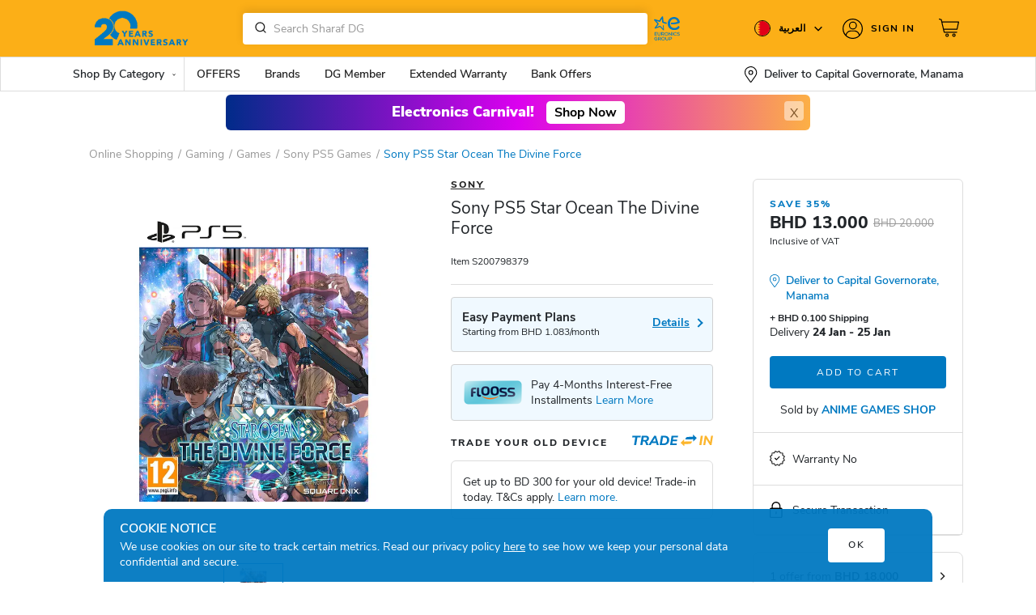

--- FILE ---
content_type: text/html; charset=UTF-8
request_url: https://bahrain.sharafdg.com/product/sony-ps5-star-ocean-the-divine-force/
body_size: 45278
content:



<!DOCTYPE html>
<html lang="en-US">
<head>
    
    <script>
      var is_home_guest = "false";

                
(function () {
  var STORAGE_KEY = 'wp_api_nonce';
  var TTL_MS = 15 * 60 * 1000; // 15 minutes; tune as needed
    localStorage.removeItem(STORAGE_KEY);
  function now(){ return Date.now(); }

  function readCache() {
    try {
      var raw = localStorage.getItem(STORAGE_KEY);
      if (!raw) return null;
      var obj = JSON.parse(raw);
      if (!obj || typeof obj.nonce !== 'string' || typeof obj.receivedAt !== 'number') return null;
      if (now() - obj.receivedAt > TTL_MS) return null;
      return obj;
    } catch (e) { return null; }
  }

  function writeCache(nonce) {
    var payload = { nonce: nonce, receivedAt: now() };
    try { localStorage.setItem(STORAGE_KEY, JSON.stringify(payload)); } catch(_) {}
    return payload;
  }

  function setGlobal(nonce, fromCache) {
    window.WP_API_NONCE = nonce;
    if (typeof ms_script_nonce !== 'undefined' && ms_script_nonce.nonce) {
      ms_script_nonce.nonce = nonce;
    }
    window.dispatchEvent(new CustomEvent('wp:rest-nonce:success', {
        detail: { nonce: window.WP_API_NONCE, receivedAt: Date.now(), cached: !!fromCache }
    }));
  }

  function fetchNonce(){
    var xhr = new XMLHttpRequest();
    xhr.open('GET', '/wp-json/my/v1/nonce', true);
    xhr.withCredentials = true;
    xhr.onreadystatechange = function () {
      if (xhr.readyState !== 4) return;
      if (xhr.status === 200) {
        try {
          var data = JSON.parse(xhr.responseText);
          if (!data || !data.nonce) throw new Error('missing nonce');
          writeCache(data.nonce);
          setGlobal(data.nonce, false);
        } catch (e) {
          console.error('Bad JSON from nonce endpoint:', e);
        }
      } else {
        console.error('Nonce fetch failed:', xhr.status, xhr.responseText);
      }
    };
    xhr.send();
  }

  // Only call the API if missing/expired
  var cached = readCache();
  if (cached && cached.nonce) {
    setGlobal(cached.nonce, true);
  } else {
    fetchNonce();
  }

  // Optional: when you get a 403 rest_cookie_invalid_nonce on a request, clear cache.
  window.addEventListener('wp:rest-nonce:invalidate', function(){
    try { localStorage.removeItem(STORAGE_KEY); } catch(_){}
    fetchNonce();
  });
})();

  var DEVICE = 'Desktop';
  var SDGiPhone15 = "iphone 17, iphone 17 pro, iphone 17 pro max, iphone air, Apple Watch, Ultra 3, SE, S11, AirPods Pro 3, Apple MacBook Pro 14 M5, Apple MacBook Pro 14, Nova 14, Asus Zenbook";
  var pageTemplate  = "";
  var disable_facebook_event = 0;
                var appType = 'desktop';
                  var sdgCurrency =  ('BHD ').trim();
      var GACurrency =  'BHD';
        
    var ENV = 'PROD';
    var isUserLoggedIn = false;
            var sdg_min_showable_discount_percentage = 5;
                var sdg_min_showable_discount_value = 51;
            </script>
        <script>
        var dgMemberUser = false;
    </script>
              <!-- <script
  src="https://browser.sentry-cdn.com/7.15.0/bundle.tracing.min.js"
  integrity="sha384-skDdPkdiECE8otf9rbWXqVqnroCJqPpFKjcjwdnnHD03cyVgxJxW9nJKq7uFEpld"
  crossorigin="anonymous"
></script> -->

    <script>
            
            function sdg_defer_till_jQuery(method) {
  if (window.jQuery) {
      method(window.jQuery);
  } else {
      setTimeout(function() {
        sdg_defer_till_jQuery(method);
      }, 50);
  }
}

        function defer_till_function(fn,interval,args,suc,fail){
            if(typeof window[fn] === 'function'){
                suc || fail ? window[fn](args).then(suc || function(){}).catch(fail || function(){}) : window[fn](args)
            } else {
                setTimeout(function(){
                    defer_till_function(fn,interval,args, suc,fail)
                },interval)
            }
        }
        function sdg_get_datalayer_event(name){
           if(typeof dataLayer == 'undefined'){
               return null;
           }
           var value;
           for(var i=0;i<dataLayer.length;i++){
            if(dataLayer[i].event == name){
                value = dataLayer[i]
            }
           }
           return value;
        }
        var os_unique_user_id = "os_696f36f99a8707.91440833";
    </script>

<meta charset="UTF-8">
<meta name="viewport" content="width=device-width, initial-scale=1, maximum-scale=1.0, user-scalable=no">
<meta name="format-detection" content="telephone=no" />
<meta http-equiv="X-UA-Compatible" content="IE=edge" />
<meta http-equiv="Content-Type" content="text/html;charset=utf-8" />
<link rel="dns-prefetch" href="//fonts.googleapis.com" />
<link rel="dns-prefetch" href="//www.google-analytics.com" />
<link rel="dns-prefetch" href="//www.googletagmanager.com" />
<link rel="dns-prefetch" href="//s.sdgcdn.com/" />
<link rel="dns-prefetch" href="//cdn.jsdelivr.net/" />
<link rel="dns-prefetch" href="//cdnjs.cloudflare.com/" />
<meta name="google-site-verification" content="kgnX6iEDf0AXQ4PQDd9XtS1wiQ1nXYWokZ14u0XzwY4" />
<!-- <link rel="preconnect" href="https://fonts.gstatic.com" crossorigin>
<link href="https://fonts.googleapis.com/css2?family=Tajawal:wght@200;300;400;500;700;800;900&display=swap" rel="stylesheet"> -->
<link rel="preconnect" href="https://fonts.googleapis.com">
<link rel="preconnect" href="https://fonts.gstatic.com" crossorigin>
<link href="https://fonts.googleapis.com/css2?family=Noto+Sans+Arabic:wght@100;200;300;400;500;600;700;800;900&display=swap" rel="stylesheet">

<script>
var baseCountry = "BH";
</script>

            <script>
        var enable_sharafdg_only_filter = true;
    </script>

    <script>
        var sdg_is_home_pdp_archive = true;
    </script>









        

<meta property="og:type" content="Product" />
<meta property="og:url" content="http://bahrain.sharafdg.com/product/sony-ps5-star-ocean-the-divine-force/" />

<meta property="og:description" content="Buy Sony PS5 Star Ocean The Divine Force from Sharaf DG Online at Best Prices in Bahrain. Check Sony PS5 Star Ocean The Divine Force prices, ratings, reviews, specifications, comparison, features and Images" />

<meta property="og:site_name" content="Sharaf DG Bahrain" />

<meta name="description" content="Buy Sony PS5 Star Ocean The Divine Force from Sharaf DG Online at Best Prices in Bahrain. Check Sony PS5 Star Ocean The Divine Force prices, ratings, reviews, specifications, comparison, features and Images">
<meta name="title" content="sharafdg.com: Sony PS5 Star Ocean The Divine Force" >
        <meta name="keywords" content="Sony PS5 Star Ocean The Divine Force, Gaming, Games, Sony PS5 Games, {Product.Title} price in Bahrain, Bahrain {Product.Title} price," />
<meta name="robots" content="index, follow">
<link rel="profile" href="https://gmpg.org/xfn/11">
<link rel="pingback" href="https://bahrain.sharafdg.com/xmlrpc.php">
<title>Sony PS5 Star Ocean The Divine Force price in Bahrain, Buy Sony PS5 Star Ocean The Divine Force in Bahrain.</title>

         <script> 
            var enable_ga4 = true;
            var sdg_user_mobile_hash = 'e3b0c44298fc1c149afbf4c8996fb92427ae41e4649b934ca495991b7852b855';
        </script>
            <link rel='dns-prefetch' href='//bahrain.sharafdg.com' />
<link rel='dns-prefetch' href='//s.w.org' />
<link rel="alternate" type="application/rss+xml" title="Sharaf DG Bahrain &raquo; Feed" href="https://bahrain.sharafdg.com/feed/" />
<link rel='stylesheet' id='storefront-child-style-css'  href='https://bahrain.sharafdg.com/wp-content/themes/dgpnext-desktop/assets/styles.css?ver=26.09' type='text/css' media='all' />
<link rel='stylesheet' id='tel-style-css'  href='https://bahrain.sharafdg.com/wp-content/themes/dgpnext-desktop/assets/tel.css?ver=26.09' type='text/css' media='all' />
<link rel='stylesheet' id='trade_in_styles-css' href="https://bahrain.sharafdg.com/wp-content/plugins/sdg-trade-in//assets/css/sdg_trade_in.css?ver=2.15" type='text/css' media='all' />
<link rel='stylesheet' id='sellerhub_styles-css' href="https://bahrain.sharafdg.com/wp-content/plugins/sellerhub/css/v2/style.css?ver=3.11" type='text/css' media='all' />
<script type='text/javascript' src="https://bahrain.sharafdg.com/wp-includes/js/jquery/jquery.js?ver=1.12.4"></script>
<script type='text/javascript'>
/* <![CDATA[ */
var ms_script_nonce = {"root":"http:\/\/bahrain.sharafdg.com\/wp-json\/","nonce":"7e63a2ff6f"};
/* ]]> */
</script>
<script type='text/javascript' src="https://bahrain.sharafdg.com/wp-content/plugins/sdg-base/inc/api/ms-ajax.js?ver=4.9.8"></script>
<script type='text/javascript' src="https://bahrain.sharafdg.com/wp-content/plugins/alogolia-tracking/js/filter_tracking.js?ver=1.17"></script>
<script type='text/javascript' src="https://bahrain.sharafdg.com/wp-content/plugins/yith-woocommerce-advanced-product-options-premium/assets/js/sdg-addon.js?ver=1.11"></script>
<script type='text/javascript' src="https://bahrain.sharafdg.com/wp-content/plugins/GA4/js/page_meta.js?ver=11.5"></script>
<script type='text/javascript' src="https://bahrain.sharafdg.com/wp-content/plugins/GA4/js/ga_script.js?ver=11.5"></script>
<script type='text/javascript' src="https://bahrain.sharafdg.com/wp-content/plugins/GA4/js/list_impression_track.js?ver=11.5"></script>
<script type='text/javascript' src="https://bahrain.sharafdg.com/wp-content/plugins/GA4/js/ga_filters.js?ver=11.5"></script>
<script type='text/javascript' src="https://bahrain.sharafdg.com/wp-content/plugins/GA4/js/ga_add_to_cart.js?ver=11.5"></script>
<script type='text/javascript' src="https://bahrain.sharafdg.com/wp-content/plugins/GA4/js/product_click.js?ver=11.5"></script>
<script type='text/javascript' src="https://bahrain.sharafdg.com/wp-content/plugins/GA4/js/ga_address_widget.js?ver=11.5"></script>
<link rel='https://api.w.org/' href="https://bahrain.sharafdg.com/wp-json/" />
<link rel="EditURI" type="application/rsd+xml" title="RSD" href="https://bahrain.sharafdg.com/xmlrpc.php?rsd" />
<link rel="canonical" href="https://bahrain.sharafdg.com/product/sony-ps5-star-ocean-the-divine-force/" />
<link rel='shortlink' href="https://bahrain.sharafdg.com/?p=2103924" />
<link rel="alternate" type="application/json+oembed" href="https://bahrain.sharafdg.com/wp-json/oembed/1.0/embed?url=http%3A%2F%2Fbahrain.sharafdg.com%2Fproduct%2Fsony-ps5-star-ocean-the-divine-force%2F" />
<link rel="alternate" type="text/xml+oembed" href="https://bahrain.sharafdg.com/wp-json/oembed/1.0/embed?url=http%3A%2F%2Fbahrain.sharafdg.com%2Fproduct%2Fsony-ps5-star-ocean-the-divine-force%2F&#038;format=xml" />
<meta name="robots" content="index, follow"/>
        <script>
            if (typeof(cart_products) !== 'undefined' && cart_products) {
                cart_products = [];
            } else {
                var cart_products = [];
            }

            if (typeof(cart_total) !== 'undefined' && cart_total) {
                cart_total = parseFloat('0');
            } else {
                var cart_total = parseFloat('0');
            }

                    </script>
        <script>
        function algolia_defer_till_jQuery(method) {
            if (window.jQuery) {
                method(window.jQuery);
            } else {
                setTimeout(function() {
                    algolia_defer_till_jQuery(method);
                }, 50);
            }
        }
        
        function get_algolia_index_name(){
            var a = window.location.search.substr(1).split('&')
            var b = {};
            for (var i = 0; i < a.length; ++i)
            {
                var p=a[i].split('=', 2);
                if (p.length == 1)
                    b[p[0]] = "";
                else
                    b[p[0]] = decodeURIComponent(p[1].replace(/\+/g, " "));
            }
            if (b['idx']){
                return b['idx']
            }
            if (typeof algolia_index_name !== "undefined"){
                return algolia_index_name
            }
            return false
        }
    </script>
                                <script>
                        var os_client_id = "540167";
                        var os_adserver = "https://sdg-bh-ba.o-s.io";
                        var os_products_count = "";
                        
                        var os_enable_product_ads = false                    </script>

                    <script>
                        (function() { var a = document.createElement("script");a.type ="text/javascript"; 
                        a.async = true;a.src="https://c.o-s.io/540167/tracker.js";
                        var s = document.getElementsByTagName("script")[0]; s.parentNode.insertBefore(a,s); })();
                    </script>

                    <script>
                    !function(e,t,s,n,c,o,a){e._osq||((a=e._osq=function(){a.queue.push(arguments)}).queue=[],(c=t.createElement(s)).async=!0,c.src=n+"?v="+new Date().getTime(),c.type="text/javascript",(o=t.getElementsByTagName(s)[0]).parentNode.insertBefore(c,o))}(window,document,"script","https://c.o-s.io/540167/sdk.js");
                    </script>

            <script type="text/javascript">
           var ajaxurl = "//bahrain.sharafdg.com/wp-admin/admin-ajax.php";
         </script>    <script>
        var icl_vars = {"current_language":"en_US","icl_home":"http:\/\/bahrain.sharafdg.com","ajax_url":"http:\/\/bahrain.sharafdg.com","url_type":1};
        var icl_lang = "en_US";
    </script>
                <link rel="manifest" href="/manifest.json" />
                <script id="synerise-init">
                            var synerise_only = {
                    'trackerKey': '5E2C2DD2-8A04-9990-2DEC-D4D330A4C6C1',
                    'dataLayer': dataLayer,
                    'customPageVisit': true,
                    'dynamicContent': {
                        'virtualPage':  true 
                    }
                };
                       
               
                function onSyneriseLoad() {
                window.dataLayer = window.dataLayer || [];
                SR.init(synerise_only);
            }
            
            (function(s, y, n, e, r, i, se) {
                s['SyneriseObjectNamespace'] = r;
                s[r] = s[r] || [],
                    s[r]._t = 1 * new Date(), s[r]._i = 0, s[r]._l = i;
                var z = y.createElement(n),
                    se = y.getElementsByTagName(n)[0];
                z.async = 1;
                z.src = e;
                se.parentNode.insertBefore(z, se);
                z.onload = z.onreadystatechange = function() {
                    var rdy = z.readyState;
                    if (!rdy || /complete|loaded/.test(z.readyState)) {
                        s[i]();
                        z.onload = null;
                        z.onreadystatechange = null;
                    }
                };
            })(window, document, 'script',
                '//www.snrcdn.net/sdk/3.0/synerise-javascript-sdk.min.js', 'SR', 'onSyneriseLoad');
            var campaignIDS = [];
        </script>
                    <script type="text/javascript" src="/snr-sw-en-bh.js"></script>
    <link rel="alternate" hreflang="en-bh" href="https://bahrain.sharafdg.com/product/sony-ps5-star-ocean-the-divine-force/" />
<link rel="alternate" hreflang="ar-bh" href="https://bahrain.sharafdg.com/ar/product/sony-ps5-star-ocean-the-divine-force/" />
<meta name="generator" content="Powered by Visual Composer - drag and drop page builder for WordPress."/>
<!--[if lte IE 9]><link rel="stylesheet" type="text/css" href="http://bahrain.sharafdg.com/wp-content/plugins/js_composer/assets/css/vc_lte_ie9.min.css" media="screen"><![endif]--><style type="text/css" id="custom-background-css">
body.custom-background { background-color: ##ffffff; }
</style>
<link rel="icon" href="https://s.sdgcdn.com/10/2024/05/cropped-SHARAFDG_LOGO_NEW-03-32x32.jpg" sizes="32x32" />
<link rel="icon" href="https://s.sdgcdn.com/10/2024/05/cropped-SHARAFDG_LOGO_NEW-03-192x192.jpg" sizes="192x192" />
<link rel="apple-touch-icon-precomposed" href="https://s.sdgcdn.com/10/2024/05/cropped-SHARAFDG_LOGO_NEW-03-180x180.jpg" />
<meta name="msapplication-TileImage" content="https://s.sdgcdn.com/10/2024/05/cropped-SHARAFDG_LOGO_NEW-03-270x270.jpg" />
<noscript><style type="text/css"> .wpb_animate_when_almost_visible { opacity: 1; }</style></noscript><script>
    var THEMEVERSION = 2
</script>
<script>
    var algolia_search_only_api_key = 'e81d5b30a712bb28f0f1d2a52fc92dd0';
  var city_algolia = {"index":"prod-areas","appKey":"9KHJLG93J1","city_index":"prod-areas_distinct_city","key":"5ff6e3ef05bcedfe2791f7abc0851b61"};
  var ALGOLIA_INSIGHTS_SRC = "https://cdn.jsdelivr.net/npm/search-insights@2.14.0";

  !function(e,a,t,n,s,i,c){e.AlgoliaAnalyticsObject=s,e[s]=e[s]||function(){
  (e[s].queue=e[s].queue||[]).push(arguments)},i=a.createElement(t),c=a.getElementsByTagName(t)[0],
  i.async=1,i.src=n,c.parentNode.insertBefore(i,c)
  }(window,document,"script",ALGOLIA_INSIGHTS_SRC,"aa");

  // Initialize library

  var algoliaObj = {
    appId: '9KHJLG93J1',
    apiKey: 'e81d5b30a712bb28f0f1d2a52fc92dd0',
    useCookie: true,
  };


  
    aa('init', algoliaObj);
    // Starting from v1.3.0 of the search-insights.js library

    window.aa('getUserToken', null, (err, algoliaUserToken) => {
        if (err) {
            console.error(err);
            return;
        }
        window.algoliaUserToken = algoliaUserToken;
        aa('setUserToken', algoliaUserToken);
        if(typeof algolia_defer_till_jQuery === "function"){
            algolia_defer_till_jQuery(function ($) {
                $(document).trigger("algoliaUserTokenSet")
            })
        }
    });
        if(typeof algolia_index_name == "undefined") {
        var algolia_index_name="bahrain_products"    }
</script>


<script>
var tvc_pp = [], tvc_osp = [];
var $ = jQuery;

    var PRIORITY_TAGS = [];
</script>

<!-- Criteo OneTags Script Start -->

<!-- Criteo OneTags Script End -->


    <!-- Google Tag Manager -->
    <script>(function(w,d,s,l,i){w[l]=w[l]||[];w[l].push({'gtm.start':
    new Date().getTime(),event:'gtm.js'});var f=d.getElementsByTagName(s)[0],
    j=d.createElement(s),dl=l!='dataLayer'?'&l='+l:'';j.async=true;j.src=
    'https://www.googletagmanager.com/gtm.js?id='+i+dl;f.parentNode.insertBefore(j,f);
    })(window,document,'script','dataLayer','GTM-5RKM2K2');</script>

    <!-- End Google Tag Manager -->
 </head>

<body class="product-template-default single single-product postid-2103924 custom-background wp-custom-logo no_app theme_v2 woocommerce woocommerce-page country_BH translatepress-en_US yith-wapo-frontend storefront-full-width-content left-sidebar woocommerce-active wpb-js-composer js-comp-ver-5.0.1 vc_responsive">
			<script>
				function gtag() {
					window.dataLayer = window.dataLayer || [];
					window.dataLayer.push(arguments);
				}
												</script>    <!-- Google Tag Manager -->
    <noscript><iframe src="https://www.googletagmanager.com/ns.html?id=GTM-5RKM2K2"
    height="0" width="0" style="display:none;visibility:hidden"></iframe></noscript>
    <!-- End Google Tag Manager -->
<script type="text/javascript">
var homeTitle = 'Sharaf DG Bahrain';
var ajax = new XMLHttpRequest();

ajax.open("GET", "https://bahrain.sharafdg.com/wp-content/themes/dgpnext-desktop/assets/images/icons/v2/sprite.svg?v=36", true);
ajax.send();
ajax.onload = function(e) {
  var div = document.createElement("div");
  div.innerHTML = ajax.responseText;
  document.body.appendChild(div);
}

	var rtl = false;
	var preferredCountries =  "SA,BH";
</script>
<script>
var current_country = 'BHR';
</script>
<div id="page">
    <!-- Cookies -->
	<div class="cookies">
		<div class="container">
                <div class="row">
                    <div class="col-sm-10">
                        <h4 class="cookie-header">COOKIE NOTICE</h4>
                        <p>We use cookies on our site to track certain metrics. Read our privacy policy <a href="/privacy-policy/">here</a> to see how we keep your personal data confidential and secure.</p>
                     </div>
                     <div class="col-sm-2 text-right align-self-center text-center">
                        <button class="btn btn-white icon-close" aria-hidden="true">OK</button>
                    </div>
                </div>
		</div>
	</div>
    <!-- End Cookies -->
	<header class="site-header main-header" role="banner"><div class="top-header BH"><div class="container"><div class="navbar-header"><a class="brand-logo" style="margin-top:12px" href="https://bahrain.sharafdg.com/" rel="home"><div class="navbar-brand site-title"><img alt="Sharaf DG Bahrain" title="Sharaf DG, Bahrain" src="https://bahrain.sharafdg.com/wp-content/uploads/sites/10/2025/05/SDG-Anniversary-Logo-Web-Desktop-500x136.gif" /></div></a><div class="navbar-search site-search"><div class="search-form"><form class="aa-Form temp" ><div class="aa-InputWrapperPrefix"><label class="aa-Label" ><button class="aa-SubmitButton" type="submit" title="Submit"><svg class="aa-SubmitIcon" viewBox="0 0 24 24" width="20" height="20" fill="currentColor"><path d="M16.041 15.856c-0.034 0.026-0.067 0.055-0.099 0.087s-0.060 0.064-0.087 0.099c-1.258 1.213-2.969 1.958-4.855 1.958-1.933 0-3.682-0.782-4.95-2.050s-2.050-3.017-2.050-4.95 0.782-3.682 2.050-4.95 3.017-2.050 4.95-2.050 3.682 0.782 4.95 2.050 2.050 3.017 2.050 4.95c0 1.886-0.745 3.597-1.959 4.856zM21.707 20.293l-3.675-3.675c1.231-1.54 1.968-3.493 1.968-5.618 0-2.485-1.008-4.736-2.636-6.364s-3.879-2.636-6.364-2.636-4.736 1.008-6.364 2.636-2.636 3.879-2.636 6.364 1.008 4.736 2.636 6.364 3.879 2.636 6.364 2.636c2.125 0 4.078-0.737 5.618-1.968l3.675 3.675c0.391 0.391 1.024 0.391 1.414 0s0.391-1.024 0-1.414z"></path></svg></button></label></div><div class="aa-InputWrapper"><input value="" class="aa-Input" type="search"></div></form></div></div><div class="d-flex align-items-center ms-1"><a href="//www.euronics.com/home/" target="_blank" class="header-euronics"><svg xmlns="http://www.w3.org/2000/svg" xml:space="preserve" viewBox="0 0 106.52 101.37" style="width: 40px;"><path fill="#0079c1" d="M67.08 37.5c7.97.42 15.65-.29 24.77-3.3 4.08-1.35 4-3.23 3.56-5.3-1.25-6.67-6.67-15.48-18.71-15.48-12.04 0-20.87 9.25-20.87 21.63 0 12.73 8.65 21.29 21.55 21.29 11.11 0 17.39-5.68 17.39-9.25 0-3.23-3.48-4.16-4.26-4.18-.09 0-.17.05-.21.13-2.13 3.6-5.69 6.68-12.75 6.68-7.66 0-13.23-5.02-13.9-12.47-.2-1.94-.18-3.89.07-5.85 1.02-6.79 6.19-11.62 12.9-11.62 5.97 0 10.02 3.54 11.21 9.18.02.11-.03.22-.13.26-6.86 3.15-19.52 2.98-20.64 2.96-.05 0-.09.03-.1.08-.33 1.44-.26 3.72 0 5.13.01.07.06.11.12.11M20.92 73.13h-6.51v-3.02h6.2v-1.67h-6.2V65.4h6.46v-1.75h-8.26V74.9h8.31v-1.77zm9.71-9.46v6.57c0 2.14-1.32 3.31-3.12 3.21-1.67-.06-2.86-1.17-2.86-3.21v-6.57h-1.78v6.57c0 3.2 2.14 4.8 4.64 4.87 2.71.1 4.9-1.56 4.9-4.87v-6.57h-1.78zm13.84 10.91-3.36-3.74c2.22-.32 3.05-1.9 3.05-3.5 0-1.9-1.37-3.68-3.97-3.68-1.75 0-3.49-.02-5.24-.02V74.9h1.8v-3.89h2.38l3.42 3.89h2.11l-.19-.32zm-3.93-9.01c1.48 0 2.14 1.06 2.14 2.07 0 1.06-.66 2.01-2.15 2.01H37.1v-4.08h3.44zm10.81-2.13c-3.39 0-5.79 2.47-5.79 5.9 0 2.96 1.85 5.8 5.75 5.8 3.91 0 5.75-2.78 5.75-5.82s-1.87-5.86-5.71-5.88zm-4 5.92c0-2.46 1.4-4.27 4-4.27 2.75.05 3.94 2.2 3.94 4.27 0 2.15-1.17 4.13-3.97 4.13-2.78 0-3.94-2.14-3.97-4.13zm13.14-5.71h-1.38V74.9h1.82v-7.94l6.38 7.94h1.37V63.65h-1.8v8l-6.39-8zM73.11 74.9V63.65h-1.78V74.9h1.78zm10.88-2.68c-.79.79-1.94 1.22-2.99 1.22-2.91 0-4.13-2.04-4.15-4.1-.02-2.07 1.29-4.18 4.15-4.18 1.04 0 2.1.37 2.91 1.16l1.21-1.16a5.741 5.741 0 0 0-4.11-1.7c-4.02 0-5.95 2.94-5.93 5.9.02 2.96 1.85 5.77 5.93 5.77 1.57 0 3.07-.53 4.23-1.67l-1.25-1.24zm11.14-6.99c-.95-1.51-2.57-1.9-4.19-1.9-2.02 0-4.35.9-4.34 3.23 0 2.41 2.12 2.97 4.35 3.28 1.58.21 2.88.63 2.88 1.85 0 1.41-1.49 1.86-2.84 1.86-1.3 0-2.7-.48-3.5-1.85l-1.35.9c1.03 1.9 2.68 2.56 4.84 2.56 2.35 0 4.64-.95 4.66-3.47 0-2.52-2.2-3.17-4.51-3.49-1.48-.21-2.73-.51-2.73-1.61 0-1.08 1.09-1.7 2.6-1.7 1.17.02 2.25.48 2.78 1.25l1.35-.91zM22 80.65a5.923 5.923 0 0 0-4.16-1.7c-3.84 0-5.91 2.76-5.91 6.01 0 2.99 1.78 5.74 5.91 5.74 1.9 0 3.29-.72 4.42-1.96v-4.61h-4.8v1.61h3.13v2.28c-.9.75-1.78 1-2.75 1-2.92 0-4.15-1.99-4.15-4.05-.02-2.38 1.51-4.35 4.15-4.35 1.04 0 2.23.42 3.04 1.21L22 80.65zm12.03 9.5-3.36-3.74c2.22-.32 3.05-1.9 3.05-3.5 0-1.9-1.37-3.68-3.97-3.68-1.75 0-3.49-.02-5.24-.02v11.26h1.8v-3.89h2.38l3.42 3.89h2.11l-.19-.32zm-4.27-9.29c1.48 0 2.14 1.06 2.14 2.07 0 1.06-.66 2.01-2.15 2.01h-3.42v-4.08h3.43zm11.15-1.85c-3.39 0-5.78 2.47-5.78 5.9 0 2.96 1.85 5.8 5.75 5.8s5.75-2.78 5.75-5.82c0-3.03-1.88-5.86-5.72-5.88zm-4 5.92c0-2.46 1.4-4.27 4-4.27 2.75.05 3.94 2.2 3.94 4.27 0 2.15-1.17 4.13-3.97 4.13-2.78-.01-3.94-2.14-3.97-4.13zm19.35-5.69v6.57c0 2.14-1.32 3.31-3.12 3.21-1.67-.06-2.86-1.17-2.86-3.21v-6.57H48.5v6.57c0 3.2 2.14 4.8 4.64 4.87 2.71.1 4.9-1.56 4.9-4.87v-6.57h-1.78zm9.54 7.77c5.38-.03 5.37-7.81 0-7.81-1.72 0-3.49.02-5.21.02v11.25h1.8v-3.45h3.41zm-3.41-6.15h3.41c2.96 0 2.97 4.5 0 4.5h-3.41v-4.5z"></path><path fill="#0079c1" d="M40.05 40.79c-.09-1.49 1.85-1.84 2.05-.1.44 3.82 1.41 13.64 1.51 15 .12 1.68-1.55 2.44-2.9 1.03-.33-.35-8.95-9.24-9.57-9.95-.62-.7-1-.71-1.79-.43-.36.13-9.3 3.49-13.42 5.02-2.88 1.07-4.16-.85-2.73-2.92 2.08-3.02 7.92-11.12 8.1-11.4.49-.76.47-1.2-.39-2.25-.63-.76-6.22-6.67-7.36-8.09-.93-1.16-2.93-2.77-2.6-4.44.26-1.3 1.46-1.84 2.66-1.64 1.6.26 11.31 3.35 14.1 3.89.58.11.96-.6 1.91-2.09 3.02-4.74 5.66-8.57 6.88-10.18 1.68-2.23 3.97-1.58 4.19 1.22.28 3.61.9 10.72 1.25 13.96.1.89.45 1.49 1.21 1.77 2.31.82 3.88 1.48 9.55 2.34.09.02.15.1.14.19-.38 2.06-.27 3.85-.22 4.42.01.09-.07.17-.16.16-3.04-.54-9.23-1.73-13.05-3.68a3.565 3.565 0 0 1-1.86-2.5c-.18-.9-.53-8-.69-10.58-1.58 2.45-5.18 8.08-5.41 8.42-.54.79-1.95 1.69-3.89 1.11-.96-.29-6.93-2.04-8.78-2.56 1.37 1.74 5.79 6.49 6.34 7.16.66.81 1.23 1.7 1.17 2.56-.06.89-.81 1.68-1.3 2.39-.65.97-5.13 6.3-6.33 8.07 2.26-.81 9.49-3.72 10.56-4.1 1.58-.55 2.6-.12 3.31.74 1.78 2.17 6.68 7.2 7.96 8.92l-.44-11.46"></path></svg></a></div> <div class="navbar-right"><div class="navbar-flag"><div class="dropdown"><div class="flag-wrp dropdown-toggle" id="flags" data-toggle="dropdown" aria-haspopup="true" aria-expanded="false"><p class="country"><i class="circle sh-country sh-flag-BHR"><svg><use xlink:href="#country_bhr"></use></svg></i><script>var current_locale = 'en_US';</script><span class="country-name">العربية <svg><use xlink:href="#downArrow"></use></svg></span></p></div><div class="country_lang_wrap dropdown-menu"><div class="inner_container"><div class="country_select"><select name="header_country_select" autocomplete="off"><option selected='selected' data-select2-id="BHR" data-url="//bahrain.sharafdg.com"value="BHR">Bahrain</option><option data-select2-id="EGY" data-url="//egypt.sharafdg.com"value="EGY">Egypt</option><option data-select2-id="OM" data-url="//oman.sharafdg.com"value="OM">Oman</option><option data-select2-id="UAE" data-url="//uae.sharafdg.com"value="UAE">UAE</option><option data-select2-id="SAU" data-url="//saudi.sharafdg.com"value="SAU">Saudi</option></select></div><div class="lang_switch"><div class="custom_radio en_US BHR"><input checked="checked" type="radio" name="locale"class="input-radio" autocomplete="off" value="en_US" /><label>English </label></div><div class="custom_radio ar BHR"><input type="radio" name="locale"class="input-radio" autocomplete="off" value="ar" /><label>العربية </label></div></div></div></div></div></div><div class="overlay"></div><div class="navbar-login"><div class="login-wrp "><div class="dropdown"><div class="dropdown-toggle" data-toggle="dropdown" aria-haspopup="true" aria-expanded="false"><a class="top_login" href="https://bahrain.sharafdg.com/my-account/"><?php// added_code ?><span class="signin-text"><svg><use xlink:href="#login"></use></svg>Sign In</span><?php// end_added_code ?></a></div></div></div></div><a class="cartview decoration-none" href="//bahrain.sharafdg.com/cart/" title="View your shopping cart"> <div class="navbar-bag"><svg><use xlink:href="#cart"></use></svg><div class="tooltip-wrp"></div></div></a></div></div></div></div><nav class="navbar "><div class="container"><ul class="navigation-menu list-inline"><li class="navigation-menu__item" data-id="shop_products"><span class="navigation-menu__item-title">Shop By Category</span><svg class="icon list__arrow w-xs-12 h-xs-10 ml10"><use xlink:href="#downArrow"></use></svg><div class="navigation-menu__item-content" id="shop_products"><div class="container position-relative h-100"><ul class="navigation-submenu list-inline h-100"><li class="0 navigation-submenu__item navigation-submenu__item--active"><a href="https://bahrain.sharafdg.com/c/mobiles_tablets/"class="navigation-submenu__item-title">MOBILES & ACCS.</a><div class="navigation-submenu__item-content no-additional_items"><ul class="navigation-content"><li class="navigation-section m-b-16"> <a href="https://bahrain.sharafdg.com/?q=iphone&idx=bahrain_products_price_desc&dFR%5Bpromotion_offer_json.seller_code%5D%5B0%5D=sdg&dFR%5Bpromotion_offer_json.seller_code%5D%5B1%5D=sdg_online_excl&dFR%5Btaxonomies.attr.Brand%5D%5B0%5D=Apple&hFR%5Btaxonomies.taxonomies_hierarchical%5D%5B0%5D=Mobiles%20%26%20Tablets&post_type=product"class="navigation-section__title">IPHONES</a><ul><li class="list_link"><a href="https://bahrain.sharafdg.com/apple-iphone-17-pro/"class="navigation-section__link">iPhone 17 Pro & 17 Pro Max ⁿᵉʷ</a></li><li class="list_link"><a href="https://bahrain.sharafdg.com/apple-iphone-air/"class="navigation-section__link">iPhone Air ⁿᵉʷ</a></li><li class="list_link"><a href="https://bahrain.sharafdg.com/apple-iphone-17/"class="navigation-section__link">iPhone 17 ⁿᵉʷ</a></li><li class="list_link"><a href="https://bahrain.sharafdg.com/?q=iphone%2016&idx=bahrain_products_price_desc&post_type=product"class="navigation-section__link">iPhone 16 Series</a></li><li class="list_link"><a href="https://bahrain.sharafdg.com/?q=iphone%2015&dFR%5Bpromotion_offer_json.seller_code%5D%5B0%5D=sdg&dFR%5Bpromotion_offer_json.seller_code%5D%5B1%5D=sdg_online_excl&dFR%5Btaxonomies.attr.Brand%5D%5B0%5D=Apple&post_type=product"class="navigation-section__link">iPhone 15 Series</a></li><li class="list_link"><a href="https://bahrain.sharafdg.com/?q=iphone%2014&dFR%5Bpromotion_offer_json.seller_code%5D%5B0%5D=sdg&dFR%5Bpromotion_offer_json.seller_code%5D%5B1%5D=sdg_online_excl&dFR%5Btaxonomies.attr.Brand%5D%5B0%5D=Apple&post_type=product"class="navigation-section__link">iPhone 14 Series</a></li><li class="list_link"><a href="https://bahrain.sharafdg.com/?q=iphone%2013&dFR%5Bpromotion_offer_json.seller_code%5D%5B0%5D=sdg&dFR%5Bpromotion_offer_json.seller_code%5D%5B1%5D=sdg_online_excl&dFR%5Btaxonomies.attr.Brand%5D%5B0%5D=Apple&post_type=product"class="navigation-section__link">iPhone 13 Series</a></li><li class="list_link"><a href="https://bahrain.sharafdg.com/apple-store/"class="navigation-section__link">Apple Store</a></li><li class="list_link"><a href="https://bahrain.sharafdg.com/?q=iphone&dFR%5Bpromotion_offer_json.seller_code%5D%5B0%5D=sdg&dFR%5Bpromotion_offer_json.seller_code%5D%5B1%5D=sdg_online_excl&dFR%5Btaxonomies.attr.Brand%5D%5B0%5D=Apple&hFR%5Btaxonomies.taxonomies_hierarchical%5D%5B0%5D=Mobiles%20%26%20Tablets&post_type=product&page_number=1"class="navigation-section__link">All iPhones</a></li></ul></li><li class="navigation-section m-b-16"> <a href="https://bahrain.sharafdg.com/c/mobiles_tablets/?dFR%5Bpromotion_offer_json.seller_code%5D%5B0%5D=sdg&dFR%5Bpromotion_offer_json.seller_code%5D%5B1%5D=sdg_online_excl&dFR%5Btaxonomies.attr.Brand%5D%5B0%5D=Samsung&dFR%5Btaxonomies.attr.Brand%5D%5B1%5D=Oppo&dFR%5Btaxonomies.attr.Brand%5D%5B2%5D=Xiaomi&dFR%5Btaxonomies.attr.Brand%5D%5B3%5D=Tecno&dFR%5Btaxonomies.attr.Brand%5D%5B4%5D=Nothing&dFR%5Btaxonomies.attr.Brand%5D%5B5%5D=Huawei&dFR%5Btaxonomies.attr.Brand%5D%5B6%5D=HONOR&dFR%5Btaxonomies.attr.Brand%5D%5B7%5D=One%20Plus&dFR%5Btaxonomies.attr.Brand%5D%5B8%5D=Nokia&dFR%5Btaxonomies.attr.Brand%5D%5B9%5D=Vivo&hFR%5Btaxonomies.taxonomies_hierarchical%5D%5B0%5D=Mobiles%20%26%20Tablets%20%3E%20Mobiles"class="navigation-section__title">ANDROID SMARTPHONES</a><ul><li class="list_link"><a href="https://bahrain.sharafdg.com/?q=samsung%20S25&post_type=product"class="navigation-section__link">Samsung Galaxy S25 Series</a></li><li class="list_link"><a href="https://bahrain.sharafdg.com/?q=samsung%20s24&dFR%5Bpromotion_offer_json.seller_code%5D%5B0%5D=sdg&dFR%5Bpromotion_offer_json.seller_code%5D%5B1%5D=sdg_online_excl&post_type=product"class="navigation-section__link">Samsung Galaxy S24 Series</a></li><li class="list_link"><a href="https://bahrain.sharafdg.com/samsung-galaxy-z-fold-7-and-z-flip-7/"class="navigation-section__link">Samsung Galaxy Z Fold 7 ⁿᵉʷ</a></li><li class="list_link"><a href="https://bahrain.sharafdg.com/?q=samsung%20galaxy&dFR%5Bpromotion_offer_json.seller_code%5D%5B0%5D=sdg&dFR%5Bpromotion_offer_json.seller_code%5D%5B1%5D=sdg_online_excl&dFR%5Btaxonomies.attr.Brand%5D%5B0%5D=Samsung&hFR%5Btaxonomies.taxonomies_hierarchical%5D%5B0%5D=Mobiles%20%26%20Tablets%20%3E%20Mobiles&post_type=product"class="navigation-section__link">All Samsung Galaxy Phones</a></li><li class="list_link"><a href="https://bahrain.sharafdg.com/?q=oppo&dFR%5Btags.title%5D%5B0%5D=New%20Launch&post_type=product"class="navigation-section__link">Oppo Reno 14 Series</a></li><li class="list_link"><a href="https://bahrain.sharafdg.com/?q=Nova%2014%20Series&post_type=product"class="navigation-section__link">Huawei Nova 14 Series ⁿᵉʷ</a></li><li class="list_link"><a href="https://bahrain.sharafdg.com/?q=huawei&dFR%5Bpromotion_offer_json.seller_code%5D%5B0%5D=sdg&dFR%5Bpromotion_offer_json.seller_code%5D%5B1%5D=sdg_online_excl&hFR%5Btaxonomies.taxonomies_hierarchical%5D%5B0%5D=Mobiles%20%26%20Tablets%20%3E%20Mobiles&post_type=product"class="navigation-section__link">All Huawei Phones</a></li><li class="list_link"><a href="https://bahrain.sharafdg.com/?q=honor&hFR%5Btaxonomies.taxonomies_hierarchical%5D%5B0%5D=Mobiles%20%26%20Tablets%20%3E%20Mobiles&post_type=product"class="navigation-section__link">All Honor Phones</a></li><li class="list_link"><a href="https://bahrain.sharafdg.com/?q=nothing&post_type=product"class="navigation-section__link">All Nothing Phones</a></li><li class="list_link"><a href="https://bahrain.sharafdg.com/?q=oneplus&dFR%5Bpromotion_offer_json.seller_code%5D%5B0%5D=sdg&dFR%5Bpromotion_offer_json.seller_code%5D%5B1%5D=sdg_online_excl&dFR%5Btaxonomies.attr.Brand%5D%5B0%5D=One%20Plus&post_type=product"class="navigation-section__link">All OnePlus Phones</a></li></ul></li><li class="navigation-section m-b-16"> <a href="https://bahrain.sharafdg.com/?q=accessories&hFR%5Btaxonomies.taxonomies_hierarchical%5D%5B0%5D=Mobiles%20%26%20Tablets&post_type=product"class="navigation-section__title">MOBILE ACCESSORIES</a><ul><li class="list_link"><a href="https://bahrain.sharafdg.com/apple-accessories/"class="navigation-section__link">Apple Accessories</a></li><li class="list_link"><a href="https://bahrain.sharafdg.com/?q=type%20c&post_type=product"class="navigation-section__link">Adapters and Cables</a></li><li class="list_link"><a href="https://bahrain.sharafdg.com/?q=case&dFR%5Bpromotion_offer_json.seller_code%5D%5B0%5D=sdg&dFR%5Bpromotion_offer_json.seller_code%5D%5B1%5D=sdg_online_excl&hFR%5Btaxonomies.taxonomies_hierarchical%5D%5B0%5D=Mobiles%20%26%20Tablets%20%3E%20Mobile%20Accessories&post_type=product"class="navigation-section__link">Cases & Covers</a></li><li class="list_link"><a href="https://bahrain.sharafdg.com/?q=screen%20protector&post_type=product"class="navigation-section__link">Mobile Screen Guards</a></li><li class="list_link"><a href="https://bahrain.sharafdg.com/c/mobile_power_banks/?dFR%5Bpromotion_offer_json.seller_code%5D%5B0%5D=sdg&dFR%5Bpromotion_offer_json.seller_code%5D%5B1%5D=sdg_online_excl&hFR%5Btaxonomies.taxonomies_hierarchical%5D%5B0%5D=Power%20Banks"class="navigation-section__link">Power Banks</a></li><li class="list_link"><a href="https://bahrain.sharafdg.com/?q=charger&dFR%5Bpromotion_offer_json.seller_code%5D%5B0%5D=sdg&dFR%5Bpromotion_offer_json.seller_code%5D%5B1%5D=sdg_online_excl&hFR%5Btaxonomies.taxonomies_hierarchical%5D%5B0%5D=Mobiles%20%26%20Tablets&post_type=product"class="navigation-section__link">Chargers</a></li></ul></li><li class="navigation-section m-b-16"> <a href="https://bahrain.sharafdg.com/c/mobiles_tablets/tablets/"class="navigation-section__title">Tablets</a><ul><li class="list_link"><a href="https://bahrain.sharafdg.com/c/mobiles_tablets/tablets/?hFR%5Btaxonomies.taxonomies_hierarchical%5D%5B0%5D=Mobiles%20%26%20Tablets%20%3E%20Tablets%20%3E%20iPads"class="navigation-section__link">IPADS</a></li><li class="list_link"><a href="https://bahrain.sharafdg.com/?q=surface&hFR%5Btaxonomies.taxonomies_hierarchical%5D%5B0%5D=Computing&post_type=product"class="navigation-section__link">Microsoft Surface Pro</a></li><li class="list_link"><a href="https://bahrain.sharafdg.com/c/mobiles_tablets/tablets/?dFR%5Btaxonomies.attr.Brand%5D%5B0%5D=Samsung&hFR%5Btaxonomies.taxonomies_hierarchical%5D%5B0%5D=Mobiles%20%26%20Tablets%20%3E%20Tablets"class="navigation-section__link">Samsung Tab</a></li><li class="list_link"><a href="https://bahrain.sharafdg.com/c/mobiles_tablets/tablets/?dFR%5Btaxonomies.attr.Brand%5D%5B0%5D=Lenovo&hFR%5Btaxonomies.taxonomies_hierarchical%5D%5B0%5D=Mobiles%20%26%20Tablets%20%3E%20Tablets"class="navigation-section__link">Lenovo Tablets</a></li><li class="list_link"><a href="https://bahrain.sharafdg.com/?q=huawei%20matepad&post_type=product"class="navigation-section__link">Huawei Mate Pad</a></li></ul></li><li class="navigation-section m-b-16"> <a href="https://bahrain.sharafdg.com/c/mobiles_tablets/mobiles/"class="navigation-section__title">Brands</a><ul><li class="list_link"><a href="https://bahrain.sharafdg.com/c/mobiles_tablets/mobiles/?dFR%5Btaxonomies.attr.Brand%5D%5B0%5D=Apple&hFR%5Btaxonomies.taxonomies_hierarchical%5D%5B0%5D=Mobiles%20%26%20Tablets%20%3E%20Mobiles"class="navigation-section__link">Iphone</a></li><li class="list_link"><a href="https://bahrain.sharafdg.com/c/mobiles_tablets/mobiles/?dFR%5Btaxonomies.attr.Brand%5D%5B0%5D=Samsung&hFR%5Btaxonomies.taxonomies_hierarchical%5D%5B0%5D=Mobiles%20%26%20Tablets%20%3E%20Mobiles"class="navigation-section__link">Samsung</a></li><li class="list_link"><a href="https://bahrain.sharafdg.com/c/mobiles_tablets/mobiles/?dFR%5Btaxonomies.attr.Brand%5D%5B0%5D=Huawei&hFR%5Btaxonomies.taxonomies_hierarchical%5D%5B0%5D=Mobiles%20%26%20Tablets%20%3E%20Mobiles"class="navigation-section__link">Huawei</a></li><li class="list_link"><a href="https://bahrain.sharafdg.com/c/mobiles_tablets/mobiles/?dFR%5Btaxonomies.attr.Brand%5D%5B0%5D=Nokia&hFR%5Btaxonomies.taxonomies_hierarchical%5D%5B0%5D=Mobiles%20%26%20Tablets%20%3E%20Mobiles"class="navigation-section__link">Nokia</a></li><li class="list_link"><a href="https://bahrain.sharafdg.com/c/mobiles_tablets/mobiles/?dFR%5Btaxonomies.attr.Brand%5D%5B0%5D=Xiaomi&hFR%5Btaxonomies.taxonomies_hierarchical%5D%5B0%5D=Mobiles%20%26%20Tablets%20%3E%20Mobiles"class="navigation-section__link">Xiaomi</a></li><li class="list_link"><a href="https://bahrain.sharafdg.com/c/mobiles_tablets/mobiles/?dFR%5Btaxonomies.attr.Brand%5D%5B0%5D=Oppo&hFR%5Btaxonomies.taxonomies_hierarchical%5D%5B0%5D=Mobiles%20%26%20Tablets%20%3E%20Mobiles"class="navigation-section__link">Oppo</a></li><li class="list_link"><a href="https://bahrain.sharafdg.com/c/mobiles_tablets/mobiles/?dFR%5Btaxonomies.attr.Brand%5D%5B0%5D=Vivo&hFR%5Btaxonomies.taxonomies_hierarchical%5D%5B0%5D=Mobiles%20%26%20Tablets%20%3E%20Mobiles"class="navigation-section__link">Vivo</a></li><li class="list_link"><a href="https://bahrain.sharafdg.com/c/mobiles_tablets/mobiles/?dFR%5Btaxonomies.attr.Brand%5D%5B0%5D=One%20Plus&hFR%5Btaxonomies.taxonomies_hierarchical%5D%5B0%5D=Mobiles%20%26%20Tablets%20%3E%20Mobiles"class="navigation-section__link">One Plus</a></li></ul></li></ul></div></li><li class="1 navigation-submenu__item"><a href="https://bahrain.sharafdg.com/c/mobiles_tablets/tablets/"class="navigation-submenu__item-title">TABLETS & ACCS.</a><div class="navigation-submenu__item-content no-additional_items"><ul class="navigation-content"><li class="navigation-section m-b-16"> <a href="https://bahrain.sharafdg.com/c/iPads/?dFR%5Bpromotion_offer_json.seller_code%5D%5B0%5D=sdg&dFR%5Bpromotion_offer_json.seller_code%5D%5B1%5D=sdg_online_excl&hFR%5Btaxonomies.taxonomies_hierarchical%5D%5B0%5D=Mobiles%20%26%20Tablets%20%3E%20Tablets%20%3E%20iPads"class="navigation-section__title">IPADS</a><ul><li class="list_link"><a href="https://bahrain.sharafdg.com/ipad-pro-m5/"class="navigation-section__link">iPad Pro M5 2025ⁿᵉʷ</a></li><li class="list_link"><a href="https://bahrain.sharafdg.com/?q=ipad%20air%20m3&post_type=product"class="navigation-section__link">iPad Air M3ⁿᵉʷ</a></li><li class="list_link"><a href="https://bahrain.sharafdg.com/?q=ipad%20A16&post_type=product"class="navigation-section__link">iPad A16 11-inch (2025)</a></li><li class="list_link"><a href="https://bahrain.sharafdg.com/?q=iPad%20Pro%20M4%202024&post_type=product"class="navigation-section__link">iPad Pro M4 2024</a></li><li class="list_link"><a href="https://bahrain.sharafdg.com/?q=iPad%20Mini%20&post_type=product"class="navigation-section__link">iPad Mini -2024</a></li><li class="list_link"><a href="https://bahrain.sharafdg.com/?q=iPad%2010th%20Gen.&post_type=product"class="navigation-section__link">iPad 10th Gen.</a></li></ul></li><li class="navigation-section m-b-16"> <a href="https://bahrain.sharafdg.com/c/mobiles_tablets/tablets/"class="navigation-section__title">TABLETS</a><ul><li class="list_link"><a href="https://bahrain.sharafdg.com/?q=Samsung%20Galaxy%20Tab%20S10&post_type=product"class="navigation-section__link">Samsung Galaxy Tab S10</a></li><li class="list_link"><a href="https://bahrain.sharafdg.com/?q=galaxy%20tab%209&post_type=product"class="navigation-section__link">Samsung Galaxy Tab S9 Series</a></li><li class="list_link"><a href="https://bahrain.sharafdg.com/?q=galaxy%20tab%20s8&post_type=product"class="navigation-section__link">Samsung Galaxy Tab S8 Series</a></li><li class="list_link"><a href="https://bahrain.sharafdg.com/?q=Samsung%20Galaxy%20Tab%20A9&post_type=product"class="navigation-section__link">Samsung Galaxy Tab A9</a></li><li class="list_link"><a href="https://bahrain.sharafdg.com/?q=lenovo&dFR%5Bpromotion_offer_json.seller_code%5D%5B0%5D=sdg&dFR%5Bpromotion_offer_json.seller_code%5D%5B1%5D=sdg_online_excl&hFR%5Btaxonomies.taxonomies_hierarchical%5D%5B0%5D=Mobiles%20%26%20Tablets%20%3E%20Tablets&post_type=product"class="navigation-section__link">Lenovo Tablets</a></li><li class="list_link"><a href="https://bahrain.sharafdg.com/?q=huawei%20matepad&dFR%5Bpromotion_offer_json.seller_code%5D%5B0%5D=sdg&dFR%5Bpromotion_offer_json.seller_code%5D%5B1%5D=sdg_online_excl&hFR%5Btaxonomies.taxonomies_hierarchical%5D%5B0%5D=Mobiles%20%26%20Tablets%20%3E%20Tablets&post_type=product"class="navigation-section__link">Huawei MatePad</a></li><li class="list_link"><a href="https://bahrain.sharafdg.com/c/mobiles_tablets/tablets/"class="navigation-section__link">All Tablets</a></li></ul></li><li class="navigation-section m-b-16"> <a href="https://bahrain.sharafdg.com/c/tablet_accessories/"class="navigation-section__title">TABLET ACCESSORIES</a><ul><li class="list_link"><a href="https://bahrain.sharafdg.com/?q=case&dFR%5Bpromotion_offer_json.seller_code%5D%5B0%5D=sdg&dFR%5Bpromotion_offer_json.seller_code%5D%5B1%5D=sdg_online_excl&hFR%5Btaxonomies.taxonomies_hierarchical%5D%5B0%5D=Mobiles%20%26%20Tablets%20%3E%20Tablet%20Accessories&post_type=product"class="navigation-section__link">Tablet Cases</a></li><li class="list_link"><a href="https://bahrain.sharafdg.com/?q=screen%20protector&dFR%5Bpromotion_offer_json.seller_code%5D%5B0%5D=sdg&dFR%5Bpromotion_offer_json.seller_code%5D%5B1%5D=sdg_online_excl&hFR%5Btaxonomies.taxonomies_hierarchical%5D%5B0%5D=Mobiles%20%26%20Tablets%20%3E%20Tablet%20Accessories&post_type=product"class="navigation-section__link">Tablet Screen Protectors</a></li><li class="list_link"><a href="https://bahrain.sharafdg.com/?q=stylus&dFR%5Bpromotion_offer_json.seller_code%5D%5B0%5D=sdg&dFR%5Bpromotion_offer_json.seller_code%5D%5B1%5D=sdg_online_excl&hFR%5Btaxonomies.taxonomies_hierarchical%5D%5B0%5D=Mobiles%20%26%20Tablets%20%3E%20Tablet%20Accessories&post_type=product"class="navigation-section__link">Stylus Pens</a></li></ul></li></ul></div></li><li class="2 navigation-submenu__item"><a href="https://bahrain.sharafdg.com/c/computing/"class="navigation-submenu__item-title">COMPUTING & ACCS.</a><div class="navigation-submenu__item-content no-additional_items"><ul class="navigation-content"><li class="navigation-section m-b-16"> <a href="https://bahrain.sharafdg.com/?q=apple%20lap&dFR%5Bpromotion_offer_json.seller_code%5D%5B0%5D=sdg&dFR%5Bpromotion_offer_json.seller_code%5D%5B1%5D=sdg_online_excl&dFR%5Btaxonomies.product_cat%5D%5B0%5D=Laptops&post_type=product"class="navigation-section__title">MACBOOKS</a><ul><li class="list_link"><a href="https://bahrain.sharafdg.com/apple-macbook-pro-14-m5/"class="navigation-section__link">MacBook Pro M5 (2025) ⁿᵉʷ</a></li><li class="list_link"><a href="https://bahrain.sharafdg.com/c/macbooks/"class="navigation-section__link">MacBook Air M4 (2025) ⁿᵉʷ</a></li></ul></li><li class="navigation-section m-b-16"> <a href="https://bahrain.sharafdg.com/c/computing/laptops/"class="navigation-section__title">TRENDING LAPTOPS</a><ul><li class="list_link"><a href="https://bahrain.sharafdg.com/?q=hp%20spectre%20x360&hFR%5Btaxonomies.taxonomies_hierarchical%5D%5B0%5D=Computing%20%3E%20Laptops&post_type=product"class="navigation-section__link">HP Spectre x360</a></li><li class="list_link"><a href="https://bahrain.sharafdg.com/?q=Asus%20Zenbook&post_type=product"class="navigation-section__link">Asus Zenbook</a></li><li class="list_link"><a href="https://bahrain.sharafdg.com/?q=Lenovo%20IdeaPad%20Slim%203&post_type=product"class="navigation-section__link">Lenovo IdeaPad Slim 3</a></li></ul></li><li class="navigation-section m-b-16"> <a href="https://bahrain.sharafdg.com/c/computing/laptops/"class="navigation-section__title">LAPTOPS</a><ul><li class="list_link"><a href="https://bahrain.sharafdg.com/?q=.&dFR%5Bpromotion_offer_json.seller_code%5D%5B0%5D=sdg&dFR%5Bpromotion_offer_json.seller_code%5D%5B1%5D=sdg_online_excl&hFR%5Btaxonomies.taxonomies_hierarchical%5D%5B0%5D=Computing%20%3E%20Laptops%20%3E%202-in-1%20Laptops&post_type=product"class="navigation-section__link">2 in 1 Laptops</a></li><li class="list_link"><a href="https://bahrain.sharafdg.com/?q=.&dFR%5Bpromotion_offer_json.seller_code%5D%5B0%5D=sdg&dFR%5Bpromotion_offer_json.seller_code%5D%5B1%5D=sdg_online_excl&hFR%5Btaxonomies.taxonomies_hierarchical%5D%5B0%5D=Computing%20%3E%20Laptops%20%3E%20Clamshell%20Laptops&post_type=product"class="navigation-section__link">Clamshell Laptops</a></li><li class="list_link"><a href="https://bahrain.sharafdg.com/?q=.&dFR%5Bpromotion_offer_json.seller_code%5D%5B0%5D=sdg&dFR%5Bpromotion_offer_json.seller_code%5D%5B1%5D=sdg_online_excl&hFR%5Btaxonomies.taxonomies_hierarchical%5D%5B0%5D=Computing%20%3E%20Laptops%20%3E%20Ultrabook%20Laptops&post_type=product"class="navigation-section__link">Ultrabook Laptops</a></li></ul></li><li class="navigation-section m-b-16"> <a href="https://bahrain.sharafdg.com/c/computing/laptops/?hFR%5Btaxonomies.taxonomies_hierarchical%5D%5B0%5D=Computing%20%3E%20Laptops%20%3E%20Gaming%20Laptops"class="navigation-section__title">GAMING LAPTOPS</a><ul><li class="list_link"><a href="https://bahrain.sharafdg.com/?q=Lenovo%20legion&dFR%5Bpromotion_offer_json.seller_code%5D%5B0%5D=sdg&dFR%5Bpromotion_offer_json.seller_code%5D%5B1%5D=sdg_online_excl&hFR%5Btaxonomies.taxonomies_hierarchical%5D%5B0%5D=Computing&post_type=product"class="navigation-section__link">Lenovo Legion</a></li><li class="list_link"><a href="https://bahrain.sharafdg.com/?q=Acer%20predator&dFR%5Bpromotion_offer_json.seller_code%5D%5B0%5D=sdg&dFR%5Bpromotion_offer_json.seller_code%5D%5B1%5D=sdg_online_excl&hFR%5Btaxonomies.taxonomies_hierarchical%5D%5B0%5D=Computing%20%3E%20Laptops%20%3E%20Gaming%20Laptops&post_type=product"class="navigation-section__link">Acer Predator</a></li><li class="list_link"><a href="https://bahrain.sharafdg.com/?q=asus%20tuf&dFR%5Bpromotion_offer_json.seller_code%5D%5B0%5D=sdg&dFR%5Bpromotion_offer_json.seller_code%5D%5B1%5D=sdg_online_excl&hFR%5Btaxonomies.taxonomies_hierarchical%5D%5B0%5D=Computing%20%3E%20Laptops&post_type=product"class="navigation-section__link">Asus TUF</a></li><li class="list_link"><a href="https://bahrain.sharafdg.com/?q=HP%20victus&dFR%5Bpromotion_offer_json.seller_code%5D%5B0%5D=sdg&dFR%5Bpromotion_offer_json.seller_code%5D%5B1%5D=sdg_online_excl&hFR%5Btaxonomies.taxonomies_hierarchical%5D%5B0%5D=Computing%20%3E%20Laptops%20%3E%20Gaming%20Laptops&post_type=product"class="navigation-section__link">HP Victus</a></li><li class="list_link"><a href="https://bahrain.sharafdg.com/?q=HP%20omen&dFR%5Bpromotion_offer_json.seller_code%5D%5B0%5D=sdg&dFR%5Bpromotion_offer_json.seller_code%5D%5B1%5D=sdg_online_excl&hFR%5Btaxonomies.taxonomies_hierarchical%5D%5B0%5D=Computing%20%3E%20Laptops%20%3E%20Gaming%20Laptops&post_type=product"class="navigation-section__link">HP Omen</a></li></ul></li><li class="navigation-section m-b-16"> <a href="https://bahrain.sharafdg.com/?q=.&dFR%5Bpromotion_offer_json.seller_code%5D%5B0%5D=sdg&dFR%5Bpromotion_offer_json.seller_code%5D%5B1%5D=sdg_online_excl&hFR%5Btaxonomies.taxonomies_hierarchical%5D%5B0%5D=Computing%20%3E%20Desktop%20PCs&post_type=product"class="navigation-section__title">OFFICE ESSENTIALS</a><ul><li class="list_link"><a href="https://bahrain.sharafdg.com/?q=.&dFR%5Bpromotion_offer_json.seller_code%5D%5B0%5D=sdg&dFR%5Bpromotion_offer_json.seller_code%5D%5B1%5D=sdg_online_excl&hFR%5Btaxonomies.taxonomies_hierarchical%5D%5B0%5D=Computing%20%3E%20Monitors&post_type=product"class="navigation-section__link">Monitors</a></li><li class="list_link"><a href="https://bahrain.sharafdg.com/?q=.&dFR%5Bpromotion_offer_json.seller_code%5D%5B0%5D=sdg&dFR%5Bpromotion_offer_json.seller_code%5D%5B1%5D=sdg_online_excl&hFR%5Btaxonomies.taxonomies_hierarchical%5D%5B0%5D=Computing%20%3E%20Printers%20%26%20Ink%20%3E%20Inks%20%26%20Toners&post_type=product"class="navigation-section__link">Ink & Toner</a></li><li class="list_link"><a href="https://bahrain.sharafdg.com/?q=.&dFR%5Bpromotion_offer_json.seller_code%5D%5B0%5D=sdg&dFR%5Bpromotion_offer_json.seller_code%5D%5B1%5D=sdg_online_excl&hFR%5Btaxonomies.taxonomies_hierarchical%5D%5B0%5D=Computing%20%3E%20Printers%20%26%20Ink%20%3E%20Printers&post_type=product"class="navigation-section__link">Printers</a></li><li class="list_link"><a href="https://bahrain.sharafdg.com/?q=.&dFR%5Bpromotion_offer_json.seller_code%5D%5B0%5D=sdg&dFR%5Bpromotion_offer_json.seller_code%5D%5B1%5D=sdg_online_excl&hFR%5Btaxonomies.taxonomies_hierarchical%5D%5B0%5D=Computing%20%3E%20Desktop%20PCs&post_type=product"class="navigation-section__link">Desktop PCs</a></li><li class="list_link"><a href="https://bahrain.sharafdg.com/?q=wifi&dFR%5Bpromotion_offer_json.seller_code%5D%5B0%5D=sdg&dFR%5Bpromotion_offer_json.seller_code%5D%5B1%5D=sdg_online_excl&hFR%5Btaxonomies.taxonomies_hierarchical%5D%5B0%5D=Computing%20%3E%20Networking%20%26%20Wireless&post_type=product"class="navigation-section__link">WIFI Routers</a></li><li class="list_link"><a href="https://bahrain.sharafdg.com/?q=hard%20drive&dFR%5Bpromotion_offer_json.seller_code%5D%5B0%5D=sdg&dFR%5Bpromotion_offer_json.seller_code%5D%5B1%5D=sdg_online_excl&hFR%5Btaxonomies.taxonomies_hierarchical%5D%5B0%5D=Computing%20%3E%20Storage&post_type=product"class="navigation-section__link">External Hard Drives</a></li><li class="list_link"><a href="https://bahrain.sharafdg.com/?q=usb&dFR%5Bpromotion_offer_json.seller_code%5D%5B0%5D=sdg&dFR%5Bpromotion_offer_json.seller_code%5D%5B1%5D=sdg_online_excl&hFR%5Btaxonomies.taxonomies_hierarchical%5D%5B0%5D=Computing%20%3E%20Storage%20%3E%20USB%20Flash%20Drives&post_type=product"class="navigation-section__link">USB Flash Drives</a></li></ul></li><li class="navigation-section m-b-16"> <a href="https://bahrain.sharafdg.com/?q=.&dFR%5Bpromotion_offer_json.seller_code%5D%5B0%5D=sdg&dFR%5Bpromotion_offer_json.seller_code%5D%5B1%5D=sdg_online_excl&dFR%5Btaxonomies.attr.Brand%5D%5B0%5D=Apple&hFR%5Btaxonomies.taxonomies_hierarchical%5D%5B0%5D=Computing%20%3E%20Computing%20Accessories&post_type=product"class="navigation-section__title">COMPUTING ACCESSORIES</a><ul><li class="list_link"><a href="https://bahrain.sharafdg.com/?q=.&dFR%5Bpromotion_offer_json.seller_code%5D%5B0%5D=sdg&dFR%5Bpromotion_offer_json.seller_code%5D%5B1%5D=sdg_online_excl&dFR%5Btaxonomies.attr.Brand%5D%5B0%5D=Apple&hFR%5Btaxonomies.taxonomies_hierarchical%5D%5B0%5D=Computing%20%3E%20Computing%20Accessories&post_type=product"class="navigation-section__link">Apple Accessories</a></li><li class="list_link"><a href="https://bahrain.sharafdg.com/?q=.&dFR%5Bpromotion_offer_json.seller_code%5D%5B0%5D=sdg&dFR%5Bpromotion_offer_json.seller_code%5D%5B1%5D=sdg_online_excl&dFR%5Btaxonomies.attr.Brand%5D%5B0%5D=Microsoft&hFR%5Btaxonomies.taxonomies_hierarchical%5D%5B0%5D=Computing%20%3E%20Computing%20Accessories&post_type=product"class="navigation-section__link">Microsoft Accessories</a></li><li class="list_link"><a href="https://bahrain.sharafdg.com/?q=webcam&hFR%5Btaxonomies.taxonomies_hierarchical%5D%5B0%5D=Computing%20%3E%20Computing%20Accessories&post_type=product"class="navigation-section__link">Webcams</a></li><li class="list_link"><a href="https://bahrain.sharafdg.com/?q=laptop%20bag&dFR%5Bpromotion_offer_json.seller_code%5D%5B0%5D=sdg&dFR%5Bpromotion_offer_json.seller_code%5D%5B1%5D=sdg_online_excl&hFR%5Btaxonomies.taxonomies_hierarchical%5D%5B0%5D=Computing&post_type=product"class="navigation-section__link">Bags and Cases</a></li><li class="list_link"><a href="https://bahrain.sharafdg.com/?q=.&dFR%5Bpromotion_offer_json.seller_code%5D%5B0%5D=sdg&dFR%5Bpromotion_offer_json.seller_code%5D%5B1%5D=sdg_online_excl&hFR%5Btaxonomies.taxonomies_hierarchical%5D%5B0%5D=Computing%20%3E%20Computing%20Accessories%20%3E%20Keyboards&post_type=product"class="navigation-section__link">Keyboards</a></li><li class="list_link"><a href="https://bahrain.sharafdg.com/?q=.&dFR%5Bpromotion_offer_json.seller_code%5D%5B0%5D=sdg&dFR%5Bpromotion_offer_json.seller_code%5D%5B1%5D=sdg_online_excl&hFR%5Btaxonomies.taxonomies_hierarchical%5D%5B0%5D=Computing%20%3E%20Computing%20Accessories%20%3E%20Mice&post_type=product"class="navigation-section__link">Mice</a></li><li class="list_link"><a href="https://bahrain.sharafdg.com/?q=mouse%20pad&dFR%5Bpromotion_offer_json.seller_code%5D%5B0%5D=sdg&dFR%5Bpromotion_offer_json.seller_code%5D%5B1%5D=sdg_online_excl&post_type=product"class="navigation-section__link">Mouse Pads</a></li><li class="list_link"><a href="https://bahrain.sharafdg.com/?q=gaming&dFR%5Bpromotion_offer_json.seller_code%5D%5B0%5D=sdg&dFR%5Bpromotion_offer_json.seller_code%5D%5B1%5D=sdg_online_excl&dFR%5Btaxonomies.attr.Type%5D%5B0%5D=Keyboard&dFR%5Btaxonomies.attr.Type%5D%5B1%5D=Gaming%20Headphones&dFR%5Btaxonomies.attr.Type%5D%5B2%5D=Controller&dFR%5Btaxonomies.attr.Type%5D%5B3%5D=Mouse&dFR%5Btaxonomies.attr.Type%5D%5B4%5D=Mouse%20Pad&post_type=product"class="navigation-section__link">Gaming Accessories</a></li></ul></li></ul></div></li><li class="3 navigation-submenu__item"><a href="https://bahrain.sharafdg.com/c/tv_video_audio/"class="navigation-submenu__item-title">TV, AUDIO & VIDEO</a><div class="navigation-submenu__item-content no-additional_items"><ul class="navigation-content"><li class="navigation-section m-b-16"> <a href="https://bahrain.sharafdg.com/c/tvs/"class="navigation-section__title">TELEVISIONS</a><ul><li class="list_link"><a href="https://bahrain.sharafdg.com/?q=8k&hFR%5Btaxonomies.taxonomies_hierarchical%5D%5B0%5D=TV%2C%20Video%20%26%20Audio%20%3E%20TVs&post_type=product"class="navigation-section__link">8K Televisions</a></li><li class="list_link"><a href="https://bahrain.sharafdg.com/?q=.&dFR%5Bpromotion_offer_json.seller_code%5D%5B0%5D=sdg&dFR%5Bpromotion_offer_json.seller_code%5D%5B1%5D=sdg_online_excl&dFR%5Btaxonomies.attr.Type%5D%5B0%5D=UHD&hFR%5Btaxonomies.taxonomies_hierarchical%5D%5B0%5D=TV%2C%20Video%20%26%20Audio%20%3E%20TVs&post_type=product"class="navigation-section__link">4K Televisions</a></li><li class="list_link"><a href="https://bahrain.sharafdg.com/?q=.&dFR%5Bpromotion_offer_json.seller_code%5D%5B0%5D=sdg&dFR%5Bpromotion_offer_json.seller_code%5D%5B1%5D=sdg_online_excl&dFR%5Btaxonomies.attr.Type%5D%5B0%5D=QLED&hFR%5Btaxonomies.taxonomies_hierarchical%5D%5B0%5D=TV%2C%20Video%20%26%20Audio%20%3E%20TVs&post_type=product"class="navigation-section__link">QLED TVs</a></li><li class="list_link"><a href="https://bahrain.sharafdg.com/?q=.&dFR%5Bpromotion_offer_json.seller_code%5D%5B0%5D=sdg&dFR%5Bpromotion_offer_json.seller_code%5D%5B1%5D=sdg_online_excl&dFR%5Btaxonomies.attr.Type%5D%5B0%5D=OLED&hFR%5Btaxonomies.taxonomies_hierarchical%5D%5B0%5D=TV%2C%20Video%20%26%20Audio%20%3E%20TVs&post_type=product"class="navigation-section__link">OLED TVs</a></li><li class="list_link"><a href="https://bahrain.sharafdg.com/?q=.&dFR%5Bpromotion_offer_json.seller_code%5D%5B0%5D=sdg&dFR%5Bpromotion_offer_json.seller_code%5D%5B1%5D=sdg_online_excl&dFR%5Btaxonomies.attr.Type%5D%5B0%5D=QNED&hFR%5Btaxonomies.taxonomies_hierarchical%5D%5B0%5D=TV%2C%20Video%20%26%20Audio%20%3E%20TVs&post_type=product"class="navigation-section__link">QNED TVs</a></li><li class="list_link"><a href="https://bahrain.sharafdg.com/all-televisions/"class="navigation-section__link">All Televisions</a></li></ul></li><li class="navigation-section m-b-16"> <a href="#"class="navigation-section__title">BY SCREEN SIZE</a><ul><li class="list_link"><a href="https://bahrain.sharafdg.com/?q=.&dFR%5Btaxonomies.attr.Screen%20Size%5D%5B0%5D=98%20in&dFR%5Btaxonomies.attr.Screen%20Size%5D%5B1%5D=86%20in&hFR%5Btaxonomies.taxonomies_hierarchical%5D%5B0%5D=TV%2C%20Video%20%26%20Audio%20%3E%20TVs&post_type=product"class="navigation-section__link">86" and above</a></li><li class="list_link"><a href="https://bahrain.sharafdg.com/?q=.&dFR%5Bpromotion_offer_json.seller_code%5D%5B0%5D=sdg&dFR%5Bpromotion_offer_json.seller_code%5D%5B1%5D=sdg_online_excl&dFR%5Btaxonomies.attr.Screen%20Size%5D%5B0%5D=77%20in&dFR%5Btaxonomies.attr.Screen%20Size%5D%5B1%5D=85%20in&dFR%5Btaxonomies.attr.Screen%20Size%5D%5B2%5D=83%20in&hFR%5Btaxonomies.taxonomies_hierarchical%5D%5B0%5D=TV%2C%20Video%20%26%20Audio%20%3E%20TVs&post_type=product"class="navigation-section__link">77" to 85"</a></li><li class="list_link"><a href="https://bahrain.sharafdg.com/?q=.&dFR%5Btaxonomies.attr.Screen%20Size%5D%5B0%5D=75%20in&dFR%5Btaxonomies.attr.Screen%20Size%5D%5B1%5D=70%20in&hFR%5Btaxonomies.taxonomies_hierarchical%5D%5B0%5D=TV%2C%20Video%20%26%20Audio%20%3E%20TVs&post_type=product"class="navigation-section__link">67" to 76"</a></li><li class="list_link"><a href="https://bahrain.sharafdg.com/?q=.&dFR%5Btaxonomies.attr.Screen%20Size%5D%5B0%5D=65%20in&dFR%5Btaxonomies.attr.Screen%20Size%5D%5B1%5D=55%20in&dFR%5Btaxonomies.attr.Screen%20Size%5D%5B10%5D=27%20in&dFR%5Btaxonomies.attr.Screen%20Size%5D%5B11%5D=58%20in&dFR%5Btaxonomies.attr.Screen%20Size%5D%5B2%5D=55%20INCH&dFR%5Btaxonomies.attr.Screen%20Size%5D%5B3%5D=60%20in&dFR%5Btaxonomies.attr.Screen%20Size%5D%5B4%5D=43%20in&dFR%5Btaxonomies.attr.Screen%20Size%5D%5B5%5D=50%20INCH&dFR%5Btaxonomies.attr.Screen%20Size%5D%5B6%5D=43%20INCH&dFR%5Btaxonomies.attr.Screen%20Size%5D%5B7%5D=48%20in&dFR%5Btaxonomies.attr.Screen%20Size%5D%5B8%5D=50%20in&dFR%5Btaxonomies.attr.Screen%20Size%5D%5B9%5D=32%20in&hFR%5Btaxonomies.taxonomies_hierarchical%5D%5B0%5D=TV%2C%20Video%20%26%20Audio%20%3E%20TVs&post_type=product"class="navigation-section__link">65" and below</a></li></ul></li><li class="navigation-section m-b-16"> <a href="https://bahrain.sharafdg.com/c/tv_video_audio/?hFR%5Btaxonomies.taxonomies_hierarchical%5D%5B0%5D=TV%2C%20Video%20%26%20Audio%20%3E%20TV%20Accessories"class="navigation-section__title">TV ACCESSORIES</a><ul><li class="list_link"><a href="https://bahrain.sharafdg.com/?q=.&dFR%5Bpromotion_offer_json.seller_code%5D%5B0%5D=sdg&dFR%5Bpromotion_offer_json.seller_code%5D%5B1%5D=sdg_online_excl&hFR%5Btaxonomies.taxonomies_hierarchical%5D%5B0%5D=TV%2C%20Video%20%26%20Audio%20%3E%20TV%20Accessories%20%3E%20TV%20Brackets&post_type=product"class="navigation-section__link">TV Brackets</a></li><li class="list_link"><a href="https://bahrain.sharafdg.com/?q=TV%20stand&post_type=product"class="navigation-section__link">TV Stands</a></li></ul></li><li class="navigation-section m-b-16"> <a href="https://bahrain.sharafdg.com/?q=earphones%20%26%20headphones&%20headphones=&post_type=product"class="navigation-section__title">EARPHONES</a><ul><li class="list_link"><a href="https://bahrain.sharafdg.com/?q=airpods&dFR%5Bpromotion_offer_json.seller_code%5D%5B0%5D=sdg&dFR%5Bpromotion_offer_json.seller_code%5D%5B1%5D=sdg_online_excl&dFR%5Btaxonomies.attr.Brand%5D%5B0%5D=Apple&post_type=product"class="navigation-section__link">Apple Airpods</a></li><li class="list_link"><a href="https://bahrain.sharafdg.com/?q=noise%20cancelling&post_type=product"class="navigation-section__link">Noise Cancelling Headphones</a></li><li class="list_link"><a href="https://bahrain.sharafdg.com/?q=wireless%20headphones&post_type=product"class="navigation-section__link">Wireless Headphones</a></li><li class="list_link"><a href="https://bahrain.sharafdg.com/?q=wireless%20earbuds&post_type=product"class="navigation-section__link">Wireless Earbuds</a></li><li class="list_link"><a href="https://bahrain.sharafdg.com/?q=gaming%20headset&dFR%5Bpromotion_offer_json.seller_code%5D%5B0%5D=sdg&dFR%5Bpromotion_offer_json.seller_code%5D%5B1%5D=sdg_online_excl&post_type=product"class="navigation-section__link">Gaming Headsets</a></li></ul></li><li class="navigation-section m-b-16"> <a href="https://bahrain.sharafdg.com/?q=speakers&hFR%5Btaxonomies.taxonomies_hierarchical%5D%5B0%5D=TV%2C%20Video%20%26%20Audio&post_type=product"class="navigation-section__title">SPEAKERS</a><ul><li class="list_link"><a href="https://bahrain.sharafdg.com/?q=wireless%20speakers&dFR%5Bpromotion_offer_json.seller_code%5D%5B0%5D=sdg&dFR%5Bpromotion_offer_json.seller_code%5D%5B1%5D=sdg_online_excl&post_type=product"class="navigation-section__link">Wireless Speakers</a></li><li class="list_link"><a href="https://bahrain.sharafdg.com/?q=portable%20speaker&dFR%5Bpromotion_offer_json.seller_code%5D%5B0%5D=sdg&dFR%5Bpromotion_offer_json.seller_code%5D%5B1%5D=sdg_online_excl&post_type=product"class="navigation-section__link">Portable Bluetooth Speakers</a></li><li class="list_link"><a href="https://bahrain.sharafdg.com/?q=.&dFR%5Bpromotion_offer_json.seller_code%5D%5B0%5D=sdg&dFR%5Bpromotion_offer_json.seller_code%5D%5B1%5D=sdg_online_excl&hFR%5Btaxonomies.taxonomies_hierarchical%5D%5B0%5D=TV%2C%20Video%20%26%20Audio%20%3E%20Home%20Cinema%20%26%20Soundbars%20%3E%20Soundbars&post_type=product"class="navigation-section__link">Soundbars</a></li></ul></li><li class="navigation-section m-b-16"> <a href="https://bahrain.sharafdg.com/c/tv_video_audio/?hFR%5Btaxonomies.taxonomies_hierarchical%5D%5B0%5D=TV%2C%20Video%20%26%20Audio%20%3E%20Audio"class="navigation-section__title">AUDIO DEVICES</a><ul><li class="list_link"><a href="https://bahrain.sharafdg.com/?q=home%20theatre&idx=bahrain_products_price_asc&post_type=product"class="navigation-section__link">Home Theatre Systems</a></li><li class="list_link"><a href="https://bahrain.sharafdg.com/?q=.&dFR%5Bpromotion_offer_json.seller_code%5D%5B0%5D=sdg&dFR%5Bpromotion_offer_json.seller_code%5D%5B1%5D=sdg_online_excl&hFR%5Btaxonomies.taxonomies_hierarchical%5D%5B0%5D=TV%2C%20Video%20%26%20Audio%20%3E%20Home%20Cinema%20%26%20Soundbars%20%3E%20Soundbars&post_type=product"class="navigation-section__link">Soundbars</a></li><li class="list_link"><a href="https://bahrain.sharafdg.com/?q=.&idx=bahrain_products_price_asc&hFR%5Btaxonomies.taxonomies_hierarchical%5D%5B0%5D=TV%2C%20Video%20%26%20Audio%20%3E%20Audio%20%3E%20Microphones&post_type=product"class="navigation-section__link">Microphones</a></li></ul></li><li class="navigation-section m-b-16"> <a href="https://bahrain.sharafdg.com/?q=speaker&idx=bahrain_products_price_asc&dFR%5Bpromotion_offer_json.seller_code%5D%5B0%5D=sdg&dFR%5Bpromotion_offer_json.seller_code%5D%5B1%5D=sdg_online_excl&hFR%5Btaxonomies.taxonomies_hierarchical%5D%5B0%5D=TV%2C%20Video%20%26%20Audio&post_type=product"class="navigation-section__title">DG Hertzz</a><ul><li class="list_link"><a href="https://bahrain.sharafdg.com/?q=.&idx=bahrain_products_price_asc&dFR%5Bpromotion_offer_json.seller_code%5D%5B0%5D=sdg&dFR%5Bpromotion_offer_json.seller_code%5D%5B1%5D=sdg_online_excl&dFR%5Btaxonomies.attr.Brand%5D%5B0%5D=JBL&dFR%5Btaxonomies.attr.Brand%5D%5B1%5D=Sony&dFR%5Btaxonomies.attr.Brand%5D%5B2%5D=Bose&hFR%5Btaxonomies.taxonomies_hierarchical%5D%5B0%5D=TV%2C%20Video%20%26%20Audio%20%3E%20Audio%20%3E%20Earphones%20%26%20Headphones&post_type=product"class="navigation-section__link">Headsets</a></li><li class="list_link"><a href="https://bahrain.sharafdg.com/?q=speaker&idx=bahrain_products_price_asc&dFR%5Bpromotion_offer_json.seller_code%5D%5B0%5D=sdg&dFR%5Bpromotion_offer_json.seller_code%5D%5B1%5D=sdg_online_excl&hFR%5Btaxonomies.taxonomies_hierarchical%5D%5B0%5D=TV%2C%20Video%20%26%20Audio&post_type=product"class="navigation-section__link">Speakers</a></li><li class="list_link"><a href="https://bahrain.sharafdg.com/?q=.&idx=bahrain_products_price_asc&dFR%5Bpromotion_offer_json.seller_code%5D%5B0%5D=sdg&dFR%5Bpromotion_offer_json.seller_code%5D%5B1%5D=sdg_online_excl&hFR%5Btaxonomies.taxonomies_hierarchical%5D%5B0%5D=TV%2C%20Video%20%26%20Audio%20%3E%20Home%20Cinema%20%26%20Soundbars&post_type=product"class="navigation-section__link">Home Audio</a></li></ul></li></ul></div></li><li class="4 navigation-submenu__item"><a href="https://bahrain.sharafdg.com/c/wearables_smartwatches/"class="navigation-submenu__item-title">WEARABLES & SMARTWATCHES</a><div class="navigation-submenu__item-content no-additional_items"><ul class="navigation-content"><li class="navigation-section m-b-16"> <a href="https://bahrain.sharafdg.com/smart-watches/"class="navigation-section__title">SMARTWATCHES</a><ul><li class="list_link"><a href="https://bahrain.sharafdg.com/apple-watch-series-11/"class="navigation-section__link">Apple Watch Series 11 ⁿᵉʷ</a></li><li class="list_link"><a href="https://bahrain.sharafdg.com/apple-watch-ultra-3/"class="navigation-section__link">Apple Watch Ultra 3 ⁿᵉʷ</a></li><li class="list_link"><a href="https://bahrain.sharafdg.com/apple-watch-se-3/"class="navigation-section__link">Apple Watch SE 3 ⁿᵉʷ</a></li><li class="list_link"><a href="https://bahrain.sharafdg.com/?q=Apple%20Watch%20Series%2010%202024&post_type=product"class="navigation-section__link">Apple Watch Series 10 2024</a></li><li class="list_link"><a href="https://bahrain.sharafdg.com/?q=Apple%20Watch%20Ultra%202&post_type=product"class="navigation-section__link">Apple Watch Ultra 2</a></li><li class="list_link"><a href="https://bahrain.sharafdg.com/?q=Apple%20Watch%20SE%202024&post_type=product"class="navigation-section__link">Apple Watch SE (2024)</a></li><li class="list_link"><a href="https://bahrain.sharafdg.com/?q=Series%209&idx=bahrain_products_price_asc&dFR%5Bpromotion_offer_json.seller_code%5D%5B0%5D=sdg&dFR%5Bpromotion_offer_json.seller_code%5D%5B1%5D=sdg_online_excl&dFR%5Btaxonomies.attr.Brand%5D%5B0%5D=Apple&hFR%5Btaxonomies.taxonomies_hierarchical%5D%5B0%5D=Wearables%20%26%20Smartwatches&post_type=product"class="navigation-section__link">Apple Watch Series 9</a></li><li class="list_link"><a href="https://bahrain.sharafdg.com/?q=watch%206&idx=bahrain_products_price_asc&dFR%5Bpromotion_offer_json.seller_code%5D%5B0%5D=sdg&dFR%5Bpromotion_offer_json.seller_code%5D%5B1%5D=sdg_online_excl&dFR%5Btaxonomies.attr.Brand%5D%5B0%5D=Samsung&hFR%5Btaxonomies.taxonomies_hierarchical%5D%5B0%5D=Wearables%20%26%20Smartwatches&post_type=product"class="navigation-section__link">Samsung Galaxy Watch 6 Series</a></li><li class="list_link"><a href="https://bahrain.sharafdg.com/?q=watch%205&idx=bahrain_products_price_asc&dFR%5Bpromotion_offer_json.seller_code%5D%5B0%5D=sdg&dFR%5Bpromotion_offer_json.seller_code%5D%5B1%5D=sdg_online_excl&dFR%5Btaxonomies.attr.Brand%5D%5B0%5D=Samsung&hFR%5Btaxonomies.taxonomies_hierarchical%5D%5B0%5D=Wearables%20%26%20Smartwatches&post_type=product"class="navigation-section__link">Samsung Galaxy Watch 5 Series</a></li><li class="list_link"><a href="https://bahrain.sharafdg.com/ar/huawei-watch-gt6-series/"class="navigation-section__link">Huawei Watch GT6</a></li><li class="list_link"><a href="https://bahrain.sharafdg.com/?q=watch%20gt%204&idx=bahrain_products_price_asc&dFR%5Bpromotion_offer_json.seller_code%5D%5B0%5D=sdg&dFR%5Bpromotion_offer_json.seller_code%5D%5B1%5D=sdg_online_excl&dFR%5Btaxonomies.attr.Brand%5D%5B0%5D=Huawei&hFR%5Btaxonomies.taxonomies_hierarchical%5D%5B0%5D=Wearables%20%26%20Smartwatches&post_type=product"class="navigation-section__link">Huawei Watch GT4</a></li><li class="list_link"><a href="https://bahrain.sharafdg.com/?q=watch%20gt%203&idx=bahrain_products_price_asc&dFR%5Bpromotion_offer_json.seller_code%5D%5B0%5D=sdg&dFR%5Bpromotion_offer_json.seller_code%5D%5B1%5D=sdg_online_excl&dFR%5Btaxonomies.attr.Brand%5D%5B0%5D=Huawei&dFR%5Btaxonomies.attr.Type%5D%5B0%5D=Smartwatch&hFR%5Btaxonomies.taxonomies_hierarchical%5D%5B0%5D=Wearables%20%26%20Smartwatches&post_type=product"class="navigation-section__link">Huawei Watch GT3</a></li><li class="list_link"><a href="https://bahrain.sharafdg.com/?q=.&idx=bahrain_products_price_asc&dFR%5Bpromotion_offer_json.seller_code%5D%5B0%5D=sdg&dFR%5Bpromotion_offer_json.seller_code%5D%5B1%5D=sdg_online_excl&hFR%5Btaxonomies.taxonomies_hierarchical%5D%5B0%5D=Wearables%20%26%20Smartwatches%20%3E%20Smartwatches&post_type=product"class="navigation-section__link">All Smartwatches</a></li></ul></li><li class="navigation-section m-b-16"> <a href="https://bahrain.sharafdg.com/?q=.&idx=bahrain_products_price_asc&dFR%5Bpromotion_offer_json.seller_code%5D%5B0%5D=sdg&dFR%5Bpromotion_offer_json.seller_code%5D%5B1%5D=sdg_online_excl&hFR%5Btaxonomies.taxonomies_hierarchical%5D%5B0%5D=Wearables%20%26%20Smartwatches%20%3E%20Fitness%20Trackers&post_type=product"class="navigation-section__title">OTHER WEARABLES</a><ul><li class="list_link"><a href="https://bahrain.sharafdg.com/?q=.&idx=bahrain_products_price_asc&dFR%5Bpromotion_offer_json.seller_code%5D%5B0%5D=sdg&dFR%5Bpromotion_offer_json.seller_code%5D%5B1%5D=sdg_online_excl&hFR%5Btaxonomies.taxonomies_hierarchical%5D%5B0%5D=Wearables%20%26%20Smartwatches%20%3E%20Fitness%20Trackers&post_type=product"class="navigation-section__link">Fitness Trackers</a></li><li class="list_link"><a href="https://bahrain.sharafdg.com/c/wearables_smartwatches/watches/?dFR%5Bpromotion_offer_json.seller_code%5D%5B0%5D=sdg&dFR%5Bpromotion_offer_json.seller_code%5D%5B1%5D=sdg_online_excl&hFR%5Btaxonomies.taxonomies_hierarchical%5D%5B0%5D=Wearables%20%26%20Smartwatches%20%3E%20Watches"class="navigation-section__link">Watches</a></li><li class="list_link"><a href="https://bahrain.sharafdg.com/?q=VR%20headset&post_type=product"class="navigation-section__link">VR Headsets</a></li><li class="list_link"><a href="https://bahrain.sharafdg.com/?q=.&hFR%5Btaxonomies.taxonomies_hierarchical%5D%5B0%5D=Wearables%20%26%20Smartwatches%20%3E%20Watches%20Accessories&post_type=product"class="navigation-section__link">Watch Accessories</a></li></ul></li></ul></div></li><li class="5 navigation-submenu__item"><a href="https://bahrain.sharafdg.com/c/home_appliances/"class="navigation-submenu__item-title">HOME & KITCHEN</a><div class="navigation-submenu__item-content no-additional_items"><ul class="navigation-content"><li class="navigation-section m-b-16"> <a href="https://bahrain.sharafdg.com/c/home_appliances/"class="navigation-section__title">HOME APPLIANCES</a><ul><li class="list_link"><a href="https://bahrain.sharafdg.com/c/air_conditioners/"class="navigation-section__link">Air Conditioners</a></li><li class="list_link"><a href="https://bahrain.sharafdg.com/c/washing_machines/"class="navigation-section__link">Washers & Dryers</a></li><li class="list_link"><a href="https://bahrain.sharafdg.com/?q=.&hFR%5Btaxonomies.taxonomies_hierarchical%5D%5B0%5D=Home%20Appliances%20%3E%20Fridges%20%26%20Freezers&post_type=product"class="navigation-section__link">Fridges & Freezers</a></li><li class="list_link"><a href="https://bahrain.sharafdg.com/?q=.&hFR%5Btaxonomies.taxonomies_hierarchical%5D%5B0%5D=Home%20Appliances%20%3E%20Dishwashers&post_type=product"class="navigation-section__link">Dishwashers</a></li><li class="list_link"><a href="https://bahrain.sharafdg.com/?q=.&hFR%5Btaxonomies.taxonomies_hierarchical%5D%5B0%5D=Home%20Appliances%20%3E%20Cooling%20%26%20Heating%20%3E%20Air%20Coolers&post_type=product"class="navigation-section__link">Air Coolers</a></li><li class="list_link"><a href="https://bahrain.sharafdg.com/?q=.&hFR%5Btaxonomies.taxonomies_hierarchical%5D%5B0%5D=Home%20Appliances%20%3E%20Cooling%20%26%20Heating%20%3E%20Fans&post_type=product"class="navigation-section__link">Fans</a></li><li class="list_link"><a href="https://bahrain.sharafdg.com/?q=.&hFR%5Btaxonomies.taxonomies_hierarchical%5D%5B0%5D=Home%20Appliances%20%3E%20Cooling%20%26%20Heating%20%3E%20Water%20Heaters&post_type=product"class="navigation-section__link">Water Heaters</a></li><li class="list_link"><a href="https://bahrain.sharafdg.com/?q=.&dFR%5Bpromotion_offer_json.seller_code%5D%5B0%5D=sdg&dFR%5Bpromotion_offer_json.seller_code%5D%5B1%5D=sdg_online_excl&hFR%5Btaxonomies.taxonomies_hierarchical%5D%5B0%5D=Home%20Appliances%20%3E%20Small%20Appliances%20%3E%20Irons%20%2F%20Steamers&post_type=product"class="navigation-section__link">Irons/Steamers</a></li></ul></li><li class="navigation-section m-b-16"> <a href="https://bahrain.sharafdg.com/?q=&hFR%5Btaxonomies.taxonomies_hierarchical%5D%5B0%5D=Home%20Appliances%20%3E%20Smart%20Home%20%26%20Security&post_type=product"class="navigation-section__title">SMART HOME & SECURITY</a><ul><li class="list_link"><a href="https://bahrain.sharafdg.com/?q=security%20camera&dFR%5Bpromotion_offer_json.seller_code%5D%5B0%5D=sdg&dFR%5Bpromotion_offer_json.seller_code%5D%5B1%5D=sdg_online_excl&post_type=product"class="navigation-section__link">Security Cameras</a></li><li class="list_link"><a href="https://bahrain.sharafdg.com/?q=doorbell%20camera&dFR%5Bpromotion_offer_json.seller_code%5D%5B0%5D=sdg&dFR%5Bpromotion_offer_json.seller_code%5D%5B1%5D=sdg_online_excl&post_type=product"class="navigation-section__link">Doorbell Cameras</a></li></ul></li><li class="navigation-section m-b-16"> <a href="#"class="navigation-section__title">BUILT IN APPLIANCES</a><ul><li class="list_link"><a href="https://bahrain.sharafdg.com/?q=built%20in&hFR%5Btaxonomies.taxonomies_hierarchical%5D%5B0%5D=Home%20Appliances%20%3E%20Cooking%20%3E%20Ovens&post_type=product"class="navigation-section__link">Built-in Oven</a></li><li class="list_link"><a href="https://bahrain.sharafdg.com/?q=built%20in%20microwave&hFR%5Btaxonomies.taxonomies_hierarchical%5D%5B0%5D=Home%20Appliances%20%3E%20Cooking%20%3E%20Ovens&post_type=product"class="navigation-section__link">Built-in Microwaves</a></li><li class="list_link"><a href="https://bahrain.sharafdg.com/?q=built%20in%20fridge&dFR%5Bpromotion_offer_json.seller_code%5D%5B0%5D=sdg&dFR%5Bpromotion_offer_json.seller_code%5D%5B1%5D=sdg_online_excl&hFR%5Btaxonomies.taxonomies_hierarchical%5D%5B0%5D=Home%20Appliances%20%3E%20Built%20In%20Appliances%20%3E%20Built%20In%20Refrigerators&post_type=product"class="navigation-section__link">Built-in Fridges & Freezers</a></li><li class="list_link"><a href="https://bahrain.sharafdg.com/?q=built%20in%20dishwasher&post_type=product"class="navigation-section__link">Built-in Diswashers</a></li><li class="list_link"><a href="https://bahrain.sharafdg.com/?q=built%20in%20hob&post_type=product"class="navigation-section__link">Built-in Hob</a></li></ul></li><li class="navigation-section m-b-16"> <a href="https://bahrain.sharafdg.com/?q=vaccum%20cleaners&post_type=product"class="navigation-section__title">VACUUM CLEANERS</a><ul><li class="list_link"><a href="https://bahrain.sharafdg.com/?q=vacuum&dFR%5Btaxonomies.attr.Type%5D%5B0%5D=Cordless%20Vacuum%20Cleaner&hFR%5Btaxonomies.taxonomies_hierarchical%5D%5B0%5D=Home%20Appliances%20%3E%20Floorcare&post_type=product"class="navigation-section__link">Cordless Vacuum Cleaners</a></li><li class="list_link"><a href="https://bahrain.sharafdg.com/?q=vacuum&dFR%5Btaxonomies.attr.Type%5D%5B0%5D=Robotic%20Vacuum%20Cleaner&hFR%5Btaxonomies.taxonomies_hierarchical%5D%5B0%5D=Home%20Appliances%20%3E%20Floorcare&post_type=product"class="navigation-section__link">Robotic Vacuum Cleaners</a></li><li class="list_link"><a href="https://bahrain.sharafdg.com/?q=vacuum&dFR%5Btaxonomies.attr.Type%5D%5B0%5D=Drum%20Vacuum%20Cleaner&hFR%5Btaxonomies.taxonomies_hierarchical%5D%5B0%5D=Home%20Appliances%20%3E%20Floorcare&post_type=product"class="navigation-section__link">Drum Vacuum Cleaners</a></li><li class="list_link"><a href="https://bahrain.sharafdg.com/?q=vacuum&dFR%5Btaxonomies.attr.Type%5D%5B0%5D=Bagless%20Vacuum%20Cleaner&hFR%5Btaxonomies.taxonomies_hierarchical%5D%5B0%5D=Home%20Appliances%20%3E%20Floorcare&post_type=product"class="navigation-section__link">Bagless Vacuum Cleaners</a></li><li class="list_link"><a href="https://bahrain.sharafdg.com/?q=vacuum&dFR%5Btaxonomies.attr.Type%5D%5B0%5D=Stick%20Vacuum%20Cleaner&hFR%5Btaxonomies.taxonomies_hierarchical%5D%5B0%5D=Home%20Appliances%20%3E%20Floorcare&post_type=product"class="navigation-section__link">Stick Vacuum Cleaners</a></li></ul></li><li class="navigation-section m-b-16"> <a href="https://bahrain.sharafdg.com/c/small_appliances/"class="navigation-section__title">KITCHEN APPLIANCES</a><ul><li class="list_link"><a href="https://bahrain.sharafdg.com/?q=.&dFR%5Bpromotion_offer_json.seller_code%5D%5B0%5D=sdg&dFR%5Bpromotion_offer_json.seller_code%5D%5B1%5D=sdg_online_excl&hFR%5Btaxonomies.taxonomies_hierarchical%5D%5B0%5D=Home%20Appliances%20%3E%20Cooking%20%3E%20Cookers&post_type=product"class="navigation-section__link">Cookers</a></li><li class="list_link"><a href="https://bahrain.sharafdg.com/?q=.&dFR%5Bpromotion_offer_json.seller_code%5D%5B0%5D=sdg&dFR%5Bpromotion_offer_json.seller_code%5D%5B1%5D=sdg_online_excl&hFR%5Btaxonomies.taxonomies_hierarchical%5D%5B0%5D=Home%20Appliances%20%3E%20Cooking%20%3E%20Ovens&post_type=product"class="navigation-section__link">Microwaves & Ovens</a></li><li class="list_link"><a href="https://bahrain.sharafdg.com/?q=air%20fryer&hFR%5Btaxonomies.taxonomies_hierarchical%5D%5B0%5D=Home%20Appliances&post_type=product"class="navigation-section__link">Air Fryers</a></li><li class="list_link"><a href="https://bahrain.sharafdg.com/?q=rice%20cooker&post_type=product"class="navigation-section__link">Rice Cookers</a></li><li class="list_link"><a href="https://bahrain.sharafdg.com/?q=electric%20pressure%20cooker&dFR%5Bpromotion_offer_json.seller_code%5D%5B0%5D=sdg&dFR%5Bpromotion_offer_json.seller_code%5D%5B1%5D=sdg_online_excl&post_type=product"class="navigation-section__link">Electric Pressure Cooker</a></li><li class="list_link"><a href="https://bahrain.sharafdg.com/?q=coffee&hFR%5Btaxonomies.taxonomies_hierarchical%5D%5B0%5D=Home%20Appliances%20%3E%20Small%20Appliances&post_type=product"class="navigation-section__link">Coffee Machines</a></li><li class="list_link"><a href="https://bahrain.sharafdg.com/?q=kettles&dFR%5Bpromotion_offer_json.seller_code%5D%5B0%5D=sdg&dFR%5Bpromotion_offer_json.seller_code%5D%5B1%5D=sdg_online_excl&post_type=product"class="navigation-section__link">Kettles & Toasters</a></li><li class="list_link"><a href="https://bahrain.sharafdg.com/?q=.&dFR%5Bpromotion_offer_json.seller_code%5D%5B0%5D=sdg&dFR%5Bpromotion_offer_json.seller_code%5D%5B1%5D=sdg_online_excl&hFR%5Btaxonomies.taxonomies_hierarchical%5D%5B0%5D=Home%20Appliances%20%3E%20Small%20Appliances%20%3E%20Coffee%20Machines%20%3E%20Espresso%20Machines&post_type=product"class="navigation-section__link">Espresso Machines</a></li><li class="list_link"><a href="https://bahrain.sharafdg.com/c/home_appliances/small_appliances/food_preparation/blenders_soup_makers/?page_number=1"class="navigation-section__link">Juicers & Smoothie Makers</a></li><li class="list_link"><a href="https://bahrain.sharafdg.com/?q=hand%20mixer&dFR%5Bpromotion_offer_json.seller_code%5D%5B0%5D=sdg&dFR%5Bpromotion_offer_json.seller_code%5D%5B1%5D=sdg_online_excl&hFR%5Btaxonomies.taxonomies_hierarchical%5D%5B0%5D=Home%20Appliances&post_type=product"class="navigation-section__link">Hand Mixer</a></li><li class="list_link"><a href="https://bahrain.sharafdg.com/?q=.&hFR%5Btaxonomies.taxonomies_hierarchical%5D%5B0%5D=Home%20Appliances%20%3E%20Small%20Appliances%20%3E%20Food%20Preparation%20%3E%20Choppers%20%26%20Grinders&post_type=product"class="navigation-section__link">Choppers & Grinders</a></li><li class="list_link"><a href="https://bahrain.sharafdg.com/?q=.&hFR%5Btaxonomies.taxonomies_hierarchical%5D%5B0%5D=Home%20Appliances%20%3E%20Small%20Appliances%20%3E%20Food%20Preparation%20%3E%20Hand%20Blender&post_type=product"class="navigation-section__link">Hand Blenders</a></li></ul></li></ul></div></li><li class="6 navigation-submenu__item"><a href="https://bahrain.sharafdg.com/c/gaming/"class="navigation-submenu__item-title">GAMING & ACCS.</a><div class="navigation-submenu__item-content no-additional_items"><ul class="navigation-content"><li class="navigation-section m-b-16"> <a href="https://bahrain.sharafdg.com/?q=gaming&hFR%5Btaxonomies.taxonomies_hierarchical%5D%5B0%5D=Gaming%20%3E%20Gaming%20Consoles&post_type=product"class="navigation-section__title">GAMING CONSOLES</a><ul><li class="list_link"><a href="https://bahrain.sharafdg.com/?q=Sony%20Playstation&post_type=product"class="navigation-section__link">Sony Playstation 5</a></li><li class="list_link"><a href="https://bahrain.sharafdg.com/?q=nintendo%20switch&post_type=product"class="navigation-section__link">Nintendo Switch</a></li></ul></li><li class="navigation-section m-b-16"> <a href="#"class="navigation-section__title">GAMES</a><ul><li class="list_link"><a href="https://bahrain.sharafdg.com/?q=.&dFR%5Bpromotion_offer_json.seller_code%5D%5B0%5D=sdg&dFR%5Bpromotion_offer_json.seller_code%5D%5B1%5D=sdg_online_excl&dFR%5Btaxonomies.attr.Brand%5D%5B0%5D=Playstation%205&hFR%5Btaxonomies.taxonomies_hierarchical%5D%5B0%5D=Gaming&post_type=product"class="navigation-section__link">PS5 Games</a></li><li class="list_link"><a href="https://bahrain.sharafdg.com/?q=.&dFR%5Bpromotion_offer_json.seller_code%5D%5B0%5D=sdg&dFR%5Bpromotion_offer_json.seller_code%5D%5B1%5D=sdg_online_excl&dFR%5Btaxonomies.attr.Brand%5D%5B0%5D=Playstation%205&hFR%5Btaxonomies.taxonomies_hierarchical%5D%5B0%5D=Gaming&post_type=product"class="navigation-section__link">PS4 Games</a></li><li class="list_link"><a href="https://bahrain.sharafdg.com/?q=.&dFR%5Btaxonomies.attr.Brand%5D%5B0%5D=Xbox%20One&hFR%5Btaxonomies.taxonomies_hierarchical%5D%5B0%5D=Gaming&post_type=product"class="navigation-section__link">Xbox Games</a></li><li class="list_link"><a href="https://bahrain.sharafdg.com/?q=switch&dFR%5Btaxonomies.attr.Brand%5D%5B0%5D=Nintendo%20Switch&post_type=product"class="navigation-section__link">Nintendo Switch Games</a></li></ul></li><li class="navigation-section m-b-16"> <a href="https://bahrain.sharafdg.com/?q=&hFR%5Btaxonomies.taxonomies_hierarchical%5D%5B0%5D=Gaming&post_type=product"class="navigation-section__title">GAMING ACCESSORIES</a><ul><li class="list_link"><a href="https://bahrain.sharafdg.com/?q=mouse%20pad&post_type=product"class="navigation-section__link">Gaming Mouse Pad</a></li><li class="list_link"><a href="https://bahrain.sharafdg.com/?q=headset%20stand&post_type=product"class="navigation-section__link">Gaming Headphone Stand</a></li><li class="list_link"><a href="https://bahrain.sharafdg.com/?q=gaming%20microphone&dFR%5Bpromotion_offer_json.seller_code%5D%5B0%5D=sdg&dFR%5Bpromotion_offer_json.seller_code%5D%5B1%5D=sdg_online_excl&post_type=product"class="navigation-section__link">Gaming Microphone</a></li><li class="list_link"><a href="https://bahrain.sharafdg.com/?q=gaming%20monitor&dFR%5Bpromotion_offer_json.seller_code%5D%5B0%5D=sdg&dFR%5Bpromotion_offer_json.seller_code%5D%5B1%5D=sdg_online_excl&post_type=product"class="navigation-section__link">Gaming Monitors</a></li><li class="list_link"><a href="https://bahrain.sharafdg.com/?q=gaming%20headset&post_type=product&page_number=2"class="navigation-section__link">Gaming Headsets</a></li><li class="list_link"><a href="https://bahrain.sharafdg.com/?q=controller&dFR%5Bpromotion_offer_json.seller_code%5D%5B0%5D=sdg&dFR%5Bpromotion_offer_json.seller_code%5D%5B1%5D=sdg_online_excl&dFR%5Btaxonomies.attr.Brand%5D%5B0%5D=Sony&hFR%5Btaxonomies.taxonomies_hierarchical%5D%5B0%5D=Gaming%20%3E%20Gaming%20Accessories&post_type=product"class="navigation-section__link">Controllers</a></li><li class="list_link"><a href="https://bahrain.sharafdg.com/?q=gaming%20chair&post_type=product"class="navigation-section__link">Gaming Chairs</a></li></ul></li><li class="navigation-section m-b-16"> <a href="https://bahrain.sharafdg.com/c/computing/laptops/?hFR%5Btaxonomies.taxonomies_hierarchical%5D%5B0%5D=Computing%20%3E%20Laptops%20%3E%20Gaming%20Laptops"class="navigation-section__title">GAMING LAPTOPS</a><ul><li class="list_link"><a href="https://bahrain.sharafdg.com/?q=Lenovo%20Legion%20Slim%205&hFR%5Btaxonomies.taxonomies_hierarchical%5D%5B0%5D=Computing&post_type=product"class="navigation-section__link">Lenovo Legion Slim 5</a></li><li class="list_link"><a href="https://bahrain.sharafdg.com/?q=asus%20rog&dFR%5Bpromotion_offer_json.seller_code%5D%5B0%5D=sdg&dFR%5Bpromotion_offer_json.seller_code%5D%5B1%5D=sdg_online_excl&post_type=product"class="navigation-section__link">Asus ROG</a></li><li class="list_link"><a href="https://bahrain.sharafdg.com/?q=acer%20predator&post_type=product"class="navigation-section__link">Acer Predator</a></li><li class="list_link"><a href="https://bahrain.sharafdg.com/?q=TUF&dFR%5Bpromotion_offer_json.seller_code%5D%5B0%5D=sdg&dFR%5Bpromotion_offer_json.seller_code%5D%5B1%5D=sdg_online_excl&post_type=product"class="navigation-section__link">Asus TUF</a></li><li class="list_link"><a href="https://bahrain.sharafdg.com/?q=victus&post_type=product"class="navigation-section__link">HP Victus</a></li><li class="list_link"><a href="https://bahrain.sharafdg.com/?q=HP%20OMEN&hFR%5Btaxonomies.taxonomies_hierarchical%5D%5B0%5D=Computing&post_type=product"class="navigation-section__link">HP OMEN</a></li></ul></li></ul></div></li><li class="7 navigation-submenu__item"><a href="https://bahrain.sharafdg.com/?q=.&hFR%5Btaxonomies.taxonomies_hierarchical%5D%5B0%5D=Cameras%20%26%20Camcorders&post_type=product"class="navigation-submenu__item-title">CAMERAS & CAMCORDERS</a><div class="navigation-submenu__item-content no-additional_items"><ul class="navigation-content"><li class="navigation-section m-b-16"> <a href="https://bahrain.sharafdg.com/?q=camera&hFR%5Btaxonomies.taxonomies_hierarchical%5D%5B0%5D=Cameras%20%26%20Camcorders%20%3E%20Digital%20Cameras&post_type=product"class="navigation-section__title">DIGITAL CAMERAS</a><ul><li class="list_link"><a href="https://bahrain.sharafdg.com/?q=.&hFR%5Btaxonomies.taxonomies_hierarchical%5D%5B0%5D=Cameras%20%26%20Camcorders%20%3E%20Digital%20Cameras%20%3E%20Digital%20SLR%20Cameras&post_type=product"class="navigation-section__link">DSLR Cameras</a></li><li class="list_link"><a href="https://bahrain.sharafdg.com/?q=.&hFR%5Btaxonomies.taxonomies_hierarchical%5D%5B0%5D=Cameras%20%26%20Camcorders%20%3E%20Digital%20Cameras%20%3E%20Mirrorless%20Cameras&post_type=product"class="navigation-section__link">Mirrorless Cameras</a></li><li class="list_link"><a href="https://bahrain.sharafdg.com/?q=.&hFR%5Btaxonomies.taxonomies_hierarchical%5D%5B0%5D=Cameras%20%26%20Camcorders%20%3E%20Camcorders%20%3E%20Action%20Camcorders&post_type=product"class="navigation-section__link">Action Cameras</a></li><li class="list_link"><a href="https://bahrain.sharafdg.com/?q=.&hFR%5Btaxonomies.taxonomies_hierarchical%5D%5B0%5D=Cameras%20%26%20Camcorders%20%3E%20Digital%20Cameras%20%3E%20Instant%20Cameras&post_type=product"class="navigation-section__link">Instant Cameras</a></li></ul></li><li class="navigation-section m-b-16"> <a href="https://bahrain.sharafdg.com/?q=.&hFR%5Btaxonomies.taxonomies_hierarchical%5D%5B0%5D=Cameras%20%26%20Camcorders%20%3E%20Camera%20Accessories&post_type=product"class="navigation-section__title">CAMERA ACCESSORIES</a><ul><li class="list_link"><a href="https://bahrain.sharafdg.com/?q=.&hFR%5Btaxonomies.taxonomies_hierarchical%5D%5B0%5D=Cameras%20%26%20Camcorders%20%3E%20Camera%20Accessories%20%3E%20Tripods%20%26%20Monopods&post_type=product"class="navigation-section__link">Tripods & Monopods</a></li><li class="list_link"><a href="https://bahrain.sharafdg.com/?q=.&hFR%5Btaxonomies.taxonomies_hierarchical%5D%5B0%5D=Cameras%20%26%20Camcorders%20%3E%20Camera%20Accessories%20%3E%20Photo%20Printers%20%26%20Papers&post_type=product"class="navigation-section__link">Photo Printers & Papers</a></li><li class="list_link"><a href="https://bahrain.sharafdg.com/?q=.&hFR%5Btaxonomies.taxonomies_hierarchical%5D%5B0%5D=Cameras%20%26%20Camcorders%20%3E%20Camera%20Accessories%20%3E%20Memory%20Cards&post_type=product"class="navigation-section__link">Memory Cards</a></li><li class="list_link"><a href="https://bahrain.sharafdg.com/?q=.&hFR%5Btaxonomies.taxonomies_hierarchical%5D%5B0%5D=Cameras%20%26%20Camcorders%20%3E%20Camera%20Accessories%20%3E%20Bags%20%26%20Cases&post_type=product"class="navigation-section__link">Bags & Cases</a></li></ul></li></ul></div></li><li class="8 navigation-submenu__item"><a href="https://bahrain.sharafdg.com/c/health_fitness_beauty/"class="navigation-submenu__item-title">HEALTH, FITNESS & GROOMING</a><div class="navigation-submenu__item-content no-additional_items"><ul class="navigation-content"><li class="navigation-section m-b-16"> <a href="https://bahrain.sharafdg.com/c/health_fitness_beauty/?hFR%5Btaxonomies.taxonomies_hierarchical%5D%5B0%5D=Health%2C%20Fitness%20%26%20Beauty%20%3E%20Grooming%20Appliances"class="navigation-section__title">GROOMING APPLIANCES</a><ul><li class="list_link"><a href="https://bahrain.sharafdg.com/c/health_fitness_beauty/?hFR%5Btaxonomies.taxonomies_hierarchical%5D%5B0%5D=Health%2C%20Fitness%20%26%20Beauty%20%3E%20Grooming%20Appliances%20%3E%20Shavers%20%26%20Trimmers"class="navigation-section__link">Shavers & Trimmers</a></li><li class="list_link"><a href="https://bahrain.sharafdg.com/c/health_fitness_beauty/?hFR%5Btaxonomies.taxonomies_hierarchical%5D%5B0%5D=Health%2C%20Fitness%20%26%20Beauty%20%3E%20Grooming%20Appliances%20%3E%20Hair%20Straighteners%20%26%20Dryers"class="navigation-section__link">Hair Straighteners & Dryers</a></li><li class="list_link"><a href="https://bahrain.sharafdg.com/c/health_fitness_beauty/?hFR%5Btaxonomies.taxonomies_hierarchical%5D%5B0%5D=Health%2C%20Fitness%20%26%20Beauty%20%3E%20Grooming%20Appliances%20%3E%20Epilators%20%26%20Hair%20Removal%20Devices"class="navigation-section__link">Epilators & Hair Removal Devices</a></li><li class="list_link"><a href="https://bahrain.sharafdg.com/c/health_fitness_beauty/?hFR%5Btaxonomies.taxonomies_hierarchical%5D%5B0%5D=Health%2C%20Fitness%20%26%20Beauty%20%3E%20Grooming%20Appliances%20%3E%20Hair%20Stylers"class="navigation-section__link">Hair Stylers</a></li><li class="list_link"><a href="https://bahrain.sharafdg.com/c/health_fitness_beauty/?hFR%5Btaxonomies.taxonomies_hierarchical%5D%5B0%5D=Health%2C%20Fitness%20%26%20Beauty%20%3E%20Grooming%20Appliances%20%3E%20Shavers%20%26%20Trimmers"class="navigation-section__link">Hair Clippers</a></li></ul></li><li class="navigation-section m-b-16"> <a href="https://bahrain.sharafdg.com/c/health_fitness_beauty/fragrances/"class="navigation-section__title">FRAGRANCE</a><ul><li class="list_link"><a href="https://bahrain.sharafdg.com/?q=womens%20fr&dFR%5Btaxonomies.product_cat%5D%5B0%5D=Fragrances&post_type=product"class="navigation-section__link">Women</a></li><li class="list_link"><a href="https://bahrain.sharafdg.com/?q=men%20fr&dFR%5Btaxonomies.product_cat%5D%5B0%5D=Fragrances&post_type=product"class="navigation-section__link">Men</a></li><li class="list_link"><a href="https://bahrain.sharafdg.com/c/health_fitness_beauty/fragrances/?hFR%5Btaxonomies.taxonomies_hierarchical%5D%5B0%5D=Health%2C%20Fitness%20%26%20Beauty%20%3E%20Fragrances&nR%5Bprice%5D%5B%3C=%5D%5B0%5D=20&nR%5Bprice%5D%5B%3E=%5D%5B0%5D=1"class="navigation-section__link">Perfumes Under BD20</a></li><li class="list_link"><a href="https://bahrain.sharafdg.com/c/health_fitness_beauty/fragrances/?dFR%5Btaxonomies.attr.Brand%5D%5B0%5D=Carolina%20Herrera&dFR%5Btaxonomies.attr.Brand%5D%5B1%5D=Chanel&dFR%5Btaxonomies.attr.Brand%5D%5B2%5D=Hugo%20Boss&dFR%5Btaxonomies.attr.Brand%5D%5B3%5D=Montblanc&dFR%5Btaxonomies.attr.Brand%5D%5B4%5D=Bentley&dFR%5Btaxonomies.attr.Brand%5D%5B5%5D=Burberry&dFR%5Btaxonomies.attr.Brand%5D%5B6%5D=Calvin%20Klein&dFR%5Btaxonomies.attr.Brand%5D%5B7%5D=Dior&dFR%5Btaxonomies.attr.Brand%5D%5B8%5D=Cerruti&hFR%5Btaxonomies.taxonomies_hierarchical%5D%5B0%5D=Health%2C%20Fitness%20%26%20Beauty%20%3E%20Fragrances"class="navigation-section__link">Luxury Fragrances</a></li></ul></li><li class="navigation-section m-b-16"> <a href="https://bahrain.sharafdg.com/c/health_fitness_beauty/cosmetics/"class="navigation-section__title">COSMETICS</a><ul><li class="list_link"><a href="https://bahrain.sharafdg.com/c/health_fitness_beauty/cosmetics/?hFR%5Btaxonomies.taxonomies_hierarchical%5D%5B0%5D=Health%2C%20Fitness%20%26%20Beauty%20%3E%20Cosmetics%20%3E%20Lips"class="navigation-section__link">Lipsticks</a></li><li class="list_link"><a href="https://bahrain.sharafdg.com/c/health_fitness_beauty/cosmetics/?hFR%5Btaxonomies.taxonomies_hierarchical%5D%5B0%5D=Health%2C%20Fitness%20%26%20Beauty%20%3E%20Cosmetics%20%3E%20Face"class="navigation-section__link">Foundations</a></li><li class="list_link"><a href="https://bahrain.sharafdg.com/c/health_fitness_beauty/cosmetics/?hFR%5Btaxonomies.taxonomies_hierarchical%5D%5B0%5D=Health%2C%20Fitness%20%26%20Beauty%20%3E%20Cosmetics%20%3E%20Eye"class="navigation-section__link">Mascara</a></li><li class="list_link"><a href="https://bahrain.sharafdg.com/c/health_fitness_beauty/cosmetics/?hFR%5Btaxonomies.taxonomies_hierarchical%5D%5B0%5D=Health%2C%20Fitness%20%26%20Beauty%20%3E%20Cosmetics%20%3E%20Nail"class="navigation-section__link">Nail Polish</a></li><li class="list_link"><a href="https://bahrain.sharafdg.com/?q=skincare&post_type=product"class="navigation-section__link">Skin & Healthcare</a></li></ul></li><li class="navigation-section m-b-16"> <a href="https://bahrain.sharafdg.com/c/wearables_smartwatches/watches/"class="navigation-section__title">WATCHES</a><ul><li class="list_link"><a href="https://bahrain.sharafdg.com/?q=Women%20Watch&post_type=product"class="navigation-section__link">Women</a></li><li class="list_link"><a href="https://bahrain.sharafdg.com/?q=Mens%20watches&post_type=product"class="navigation-section__link">Men</a></li><li class="list_link"><a href="https://bahrain.sharafdg.com/?q=Unisex%20Watch&post_type=product"class="navigation-section__link">Unisex</a></li></ul></li><li class="navigation-section m-b-16"> <a href="https://bahrain.sharafdg.com/c/fashion/sunglasses/"class="navigation-section__title">EYEWEAR</a><ul><li class="list_link"><a href="https://bahrain.sharafdg.com/?q=men%20sunglasses&post_type=product"class="navigation-section__link">Men</a></li><li class="list_link"><a href="https://bahrain.sharafdg.com/?q=women%20sunglasses&post_type=product"class="navigation-section__link">Women</a></li><li class="list_link"><a href="https://bahrain.sharafdg.com/?q=frames&hFR%5Btaxonomies.taxonomies_hierarchical%5D%5B0%5D=Fashion&post_type=product"class="navigation-section__link">Frames</a></li></ul></li><li class="navigation-section m-b-16"> <a href="https://bahrain.sharafdg.com/c/health_fitness_beauty/"class="navigation-section__title">HEALTH & FITNESS</a><ul><li class="list_link"><a href="https://bahrain.sharafdg.com/?q=toothbrush&post_type=product"class="navigation-section__link">Toothbrush</a></li><li class="list_link"><a href="https://bahrain.sharafdg.com/c/health_fitness_beauty/?hFR%5Btaxonomies.taxonomies_hierarchical%5D%5B0%5D=Health%2C%20Fitness%20%26%20Beauty%20%3E%20Massagers%20%26%20Spa"class="navigation-section__link">Massager & SPA</a></li><li class="list_link"><a href="https://bahrain.sharafdg.com/?q=health%20monitor&post_type=product"class="navigation-section__link">Health Monitor</a></li><li class="list_link"><a href="https://bahrain.sharafdg.com/?q=weighing%20scale&post_type=product"class="navigation-section__link">Weight Scales</a></li><li class="list_link"><a href="https://bahrain.sharafdg.com/?q=Sports%20%26%20Fitness&post_type=product"class="navigation-section__link">Sports & Fitness</a></li></ul></li></ul></div></li><li class="9 navigation-submenu__item"><a href="https://bahrain.sharafdg.com/c/general_items/home_decor_furniture/"class="navigation-submenu__item-title">HOME DECOR & FURNITURE</a><div class="navigation-submenu__item-content no-additional_items"><ul class="navigation-content"><li class="navigation-section m-b-16"> <a href="https://bahrain.sharafdg.com/c/general_items/?hFR%5Btaxonomies.taxonomies_hierarchical%5D%5B0%5D=General%20Items%20%3E%20Home%20D%C3%A9cor%20%26%20Furniture"class="navigation-section__title">HOME DECOR</a><ul><li class="list_link"><a href="https://bahrain.sharafdg.com/?q=solar%20garden%20light&post_type=product"class="navigation-section__link">Solar Garden lights</a></li><li class="list_link"><a href="https://bahrain.sharafdg.com/c/general_items/home_decor_furniture/decor/?dFR%5Btaxonomies.attr.Brand%5D%5B0%5D=Flora%20D%20Lite&dFR%5Btaxonomies.attr.Brand%5D%5B1%5D=Flora%20D%27%20lite&dFR%5Btaxonomies.attr.Brand%5D%5B2%5D=Alia%20Flowers&hFR%5Btaxonomies.taxonomies_hierarchical%5D%5B0%5D=General%20Items%20%3E%20Home%20D%C3%A9cor%20%26%20Furniture%20%3E%20D%C3%A9cor"class="navigation-section__link">Fresh Flowers & Live plants</a></li><li class="list_link"><a href="https://bahrain.sharafdg.com/c/general_items/home_decor_furniture/"class="navigation-section__link">Office Furniture</a></li><li class="list_link"><a href="https://bahrain.sharafdg.com/c/general_items/home_decor_furniture/"class="navigation-section__link">Home Furniture</a></li><li class="list_link"><a href="https://bahrain.sharafdg.com/store/mktp-S00483651/?dFR%5Bpromotion_offer_json.seller_code%5D%5B0%5D=mktp-S00483651&hFR%5Btaxonomies.taxonomies_hierarchical%5D%5B0%5D=General%20Items"class="navigation-section__link">Home Fragrance</a></li></ul></li></ul></div></li><li class="10 navigation-submenu__item"><a href="#"class="navigation-submenu__item-title">Marketplace Exclusive</a><div class="navigation-submenu__item-content no-additional_items"><ul class="navigation-content"><li class="navigation-section m-b-16"> <a href="#"class="navigation-section__title">Mobiles & Acc</a><ul><li class="list_link"><a href="https://bahrain.sharafdg.com/?q=Iphones%20&post_type=product"class="navigation-section__link">IPHONES</a></li><li class="list_link"><a href="https://bahrain.sharafdg.com/?q=Smartphones&dFR%5Btaxonomies.attr.Brand%5D%5B0%5D=Samsung&dFR%5Btaxonomies.attr.Brand%5D%5B1%5D=Honor&dFR%5Btaxonomies.attr.Brand%5D%5B10%5D=Red%20Magic&dFR%5Btaxonomies.attr.Brand%5D%5B11%5D=Ravoz&dFR%5Btaxonomies.attr.Brand%5D%5B12%5D=Motorola&dFR%5Btaxonomies.attr.Brand%5D%5B2%5D=Tecno&dFR%5Btaxonomies.attr.Brand%5D%5B3%5D=Xiaomi&dFR%5Btaxonomies.attr.Brand%5D%5B4%5D=Infinix&dFR%5Btaxonomies.attr.Brand%5D%5B5%5D=Nokia&dFR%5Btaxonomies.attr.Brand%5D%5B6%5D=ZTE&dFR%5Btaxonomies.attr.Brand%5D%5B7%5D=KXD&dFR%5Btaxonomies.attr.Brand%5D%5B8%5D=Itel&dFR%5Btaxonomies.attr.Brand%5D%5B9%5D=One%20Plus&hFR%5Btaxonomies.taxonomies_hierarchical%5D%5B0%5D=Mobiles%20%26%20Tablets%20%3E%20Mobiles&post_type=product"class="navigation-section__link">Smartphones</a></li><li class="list_link"><a href="https://bahrain.sharafdg.com/product/nokia-216-dual-sim-mobile-phone-black/?promo=408652&dg=false"class="navigation-section__link">Feature Phone</a></li></ul></li><li class="navigation-section m-b-16"> <a href="#"class="navigation-section__title">Mobiles Accessories</a><ul><li class="list_link"><a href="https://bahrain.sharafdg.com/?q=Cases&dFR%5Btaxonomies.attr.Brand%5D%5B0%5D=Amazing%20Thing&dFR%5Btaxonomies.attr.Brand%5D%5B1%5D=Green%20Lion&dFR%5Btaxonomies.attr.Brand%5D%5B2%5D=Momax&dFR%5Btaxonomies.attr.Brand%5D%5B3%5D=Uniq&dFR%5Btaxonomies.attr.Brand%5D%5B4%5D=ESR&dFR%5Btaxonomies.attr.Brand%5D%5B5%5D=Ugreen&dFR%5Btaxonomies.attr.Brand%5D%5B6%5D=Hoco&dFR%5Btaxonomies.attr.Brand%5D%5B7%5D=Rivacase&dFR%5Btaxonomies.attr.Brand%5D%5B8%5D=Blupebble&hFR%5Btaxonomies.taxonomies_hierarchical%5D%5B0%5D=Mobiles%20%26%20Tablets&post_type=product"class="navigation-section__link">Cases & Covers</a></li><li class="list_link"><a href="https://bahrain.sharafdg.com/?q=Adaptor%20Cable&dFR%5Btaxonomies.attr.Brand%5D%5B0%5D=Heatz&dFR%5Btaxonomies.attr.Brand%5D%5B1%5D=Yesido&dFR%5Btaxonomies.attr.Brand%5D%5B10%5D=G-Tab&dFR%5Btaxonomies.attr.Brand%5D%5B11%5D=Linkcomn&dFR%5Btaxonomies.attr.Brand%5D%5B12%5D=Port&dFR%5Btaxonomies.attr.Brand%5D%5B13%5D=Samsung&dFR%5Btaxonomies.attr.Brand%5D%5B14%5D=Sandberg&dFR%5Btaxonomies.attr.Brand%5D%5B15%5D=Sony&dFR%5Btaxonomies.attr.Brand%5D%5B16%5D=TPLink&dFR%5Btaxonomies.attr.Brand%5D%5B17%5D=Terminator&dFR%5Btaxonomies.attr.Brand%5D%5B18%5D=Urban%20Utility&dFR%5Btaxonomies.attr.Brand%5D%5B2%5D=Apple&dFR%5Btaxonomies.attr.Brand%5D%5B3%5D=Momax&dFR%5Btaxonomies.attr.Brand%5D%5B4%5D=Baseus&dFR%5Btaxonomies.attr.Brand%5D%5B5%5D=Go%20Des&dFR%5Btaxonomies.attr.Brand%5D%5B6%5D=Choetech&dFR%5Btaxonomies.attr.Brand%5D%5B7%5D=Lenovo&dFR%5Btaxonomies.attr.Brand%5D%5B8%5D=Belkin&dFR%5Btaxonomies.attr.Brand%5D%5B9%5D=Dell&post_type=product"class="navigation-section__link">Adapter</a></li></ul></li><li class="navigation-section m-b-16"> <a href="https://bahrain.sharafdg.com/c/travel/"class="navigation-section__title">TRAVEL & LUGGAGE</a><ul><li class="list_link"><a href="https://bahrain.sharafdg.com/?q=%20LUGGAGE&post_type=product"class="navigation-section__link">LUGGAGE</a></li></ul></li></ul></div></li></ul></div></div></li> <li class="sdg_top__menu"><a href="https://bahrain.sharafdg.com/catalogue-bahrain/" class="top-menu">OFFERS</a></li><li class="sdg_top__menu"><a href="#" class="top-menu">Brands</a><div class="top-menu__content"><div class="container"><div class="d-flex"><ul class="navigation-content"><li class="navigation-section m-b-16"><a href="https://bahrain.sharafdg.com/c/mobiles_tablets/mobiles/" class="navigation-section__title">Smartphones</a><ul><li class="list_link"><a href="https://bahrain.sharafdg.com/mobile-iphones/?idx=bahrain_products_price_desc&#038;dFR%5Bpromotion_offer_json.seller_code%5D%5B0%5D=sdg&#038;dFR%5Bpromotion_offer_json.seller_code%5D%5B1%5D=sdg_online_excl&#038;dFR%5Btaxonomies.attr.Brand%5D%5B0%5D=Apple&#038;hFR%5Btaxonomies.taxonomies_hierarchical%5D%5B0%5D=Mobiles%20%26%20Tablets%20%3E%20Mobiles" class="navigation-section__link">Apple</a></li><li class="list_link"><a href="https://bahrain.sharafdg.com/mobile-iphones/?dFR%5Bpromotion_offer_json.seller_code%5D%5B0%5D=sdg&#038;dFR%5Bpromotion_offer_json.seller_code%5D%5B1%5D=sdg_online_excl&#038;dFR%5Btaxonomies.attr.Brand%5D%5B0%5D=Samsung&#038;hFR%5Btaxonomies.taxonomies_hierarchical%5D%5B0%5D=Mobiles%20%26%20Tablets%20%3E%20Mobiles" class="navigation-section__link">Samsung</a></li><li class="list_link"><a href="https://bahrain.sharafdg.com/c/mobiles_tablets/mobiles/?dFR%5Bpromotion_offer_json.seller_code%5D%5B0%5D=sdg&#038;dFR%5Bpromotion_offer_json.seller_code%5D%5B1%5D=sdg_online_excl&#038;dFR%5Btaxonomies.attr.Brand%5D%5B0%5D=Huawei&#038;hFR%5Btaxonomies.taxonomies_hierarchical%5D%5B0%5D=Mobiles%20%26%20Tablets%20%3E%20Mobiles" class="navigation-section__link">Huawei</a></li><li class="list_link"><a href="https://bahrain.sharafdg.com/c/mobiles_tablets/mobiles/?dFR%5Bpromotion_offer_json.seller_code%5D%5B0%5D=sdg&#038;dFR%5Bpromotion_offer_json.seller_code%5D%5B1%5D=sdg_online_excl&#038;dFR%5Btaxonomies.attr.Brand%5D%5B0%5D=Vivo&#038;hFR%5Btaxonomies.taxonomies_hierarchical%5D%5B0%5D=Mobiles%20%26%20Tablets%20%3E%20Mobiles" class="navigation-section__link">Vivo</a></li><li class="list_link"><a href="https://bahrain.sharafdg.com/c/mobiles_tablets/mobiles/?dFR%5Bpromotion_offer_json.seller_code%5D%5B0%5D=sdg&#038;dFR%5Bpromotion_offer_json.seller_code%5D%5B1%5D=sdg_online_excl&#038;dFR%5Btaxonomies.attr.Brand%5D%5B0%5D=Oppo&#038;hFR%5Btaxonomies.taxonomies_hierarchical%5D%5B0%5D=Mobiles%20%26%20Tablets%20%3E%20Mobiles" class="navigation-section__link">Oppo</a></li><li class="list_link"><a href="https://bahrain.sharafdg.com/c/mobiles_tablets/mobiles/?dFR%5Btaxonomies.attr.Brand%5D%5B0%5D=One%20Plus&#038;hFR%5Btaxonomies.taxonomies_hierarchical%5D%5B0%5D=Mobiles%20%26%20Tablets%20%3E%20Mobiles" class="navigation-section__link">OnePlus</a></li><li class="list_link"><a href="https://bahrain.sharafdg.com/c/mobiles_tablets/mobiles/?dFR%5Bpromotion_offer_json.seller_code%5D%5B0%5D=sdg&#038;dFR%5Bpromotion_offer_json.seller_code%5D%5B1%5D=sdg_online_excl&#038;dFR%5Btaxonomies.attr.Brand%5D%5B0%5D=Nokia&#038;hFR%5Btaxonomies.taxonomies_hierarchical%5D%5B0%5D=Mobiles%20%26%20Tablets%20%3E%20Mobiles" class="navigation-section__link">Nokia</a></li></ul></li><li class="navigation-section m-b-16"><a href="https://bahrain.sharafdg.com/computing/" class="navigation-section__title">Laptops</a><ul><li class="list_link"><a href="https://bahrain.sharafdg.com/?q=apple%20lap&#038;dFR%5Bpromotion_offer_json.seller_code%5D%5B0%5D=sdg&#038;dFR%5Bpromotion_offer_json.seller_code%5D%5B1%5D=sdg_online_excl&#038;dFR%5Btaxonomies.product_cat%5D%5B0%5D=Laptops&#038;post_type=product" class="navigation-section__link">Apple MacBooks</a></li><li class="list_link"><a href="https://bahrain.sharafdg.com/c/computing/?dFR%5Btaxonomies.attr.Brand%5D%5B0%5D=Microsoft&#038;hFR%5Btaxonomies.taxonomies_hierarchical%5D%5B0%5D=Computing%20%3E%20Laptops" class="navigation-section__link">Microsoft Surface</a></li><li class="list_link"><a href="https://bahrain.sharafdg.com/c/computing/?dFR%5Btaxonomies.attr.Brand%5D%5B0%5D=HP&#038;hFR%5Btaxonomies.taxonomies_hierarchical%5D%5B0%5D=Computing%20%3E%20Laptops" class="navigation-section__link">HP</a></li><li class="list_link"><a href="https://bahrain.sharafdg.com/c/computing/?dFR%5Bpromotion_offer_json.seller_code%5D%5B0%5D=sdg&#038;dFR%5Bpromotion_offer_json.seller_code%5D%5B1%5D=sdg_online_excl&#038;dFR%5Btaxonomies.attr.Brand%5D%5B0%5D=Lenovo&#038;hFR%5Btaxonomies.taxonomies_hierarchical%5D%5B0%5D=Computing%20%3E%20Laptops" class="navigation-section__link">Lenovo</a></li><li class="list_link"><a href="https://bahrain.sharafdg.com/c/computing/?dFR%5Bpromotion_offer_json.seller_code%5D%5B0%5D=sdg&#038;dFR%5Bpromotion_offer_json.seller_code%5D%5B1%5D=sdg_online_excl&#038;dFR%5Btaxonomies.attr.Brand%5D%5B0%5D=Asus&#038;hFR%5Btaxonomies.taxonomies_hierarchical%5D%5B0%5D=Computing%20%3E%20Laptops" class="navigation-section__link">Asus</a></li><li class="list_link"><a href="https://bahrain.sharafdg.com/c/computing/?dFR%5Bpromotion_offer_json.seller_code%5D%5B0%5D=sdg&#038;dFR%5Bpromotion_offer_json.seller_code%5D%5B1%5D=sdg_online_excl&#038;dFR%5Btaxonomies.attr.Brand%5D%5B0%5D=MSI&#038;hFR%5Btaxonomies.taxonomies_hierarchical%5D%5B0%5D=Computing%20%3E%20Laptops" class="navigation-section__link">MSI</a></li><li class="list_link"><a href="https://bahrain.sharafdg.com/c/computing/?dFR%5Btaxonomies.attr.Brand%5D%5B0%5D=Huawei&#038;hFR%5Btaxonomies.taxonomies_hierarchical%5D%5B0%5D=Computing%20%3E%20Laptops" class="navigation-section__link">Huawei</a></li><li class="list_link"><a href="https://bahrain.sharafdg.com/?q=dell%20laptop&#038;dFR%5Btaxonomies.attr.Brand%5D%5B0%5D=Dell&#038;post_type=product" class="navigation-section__link">Dell</a></li></ul></li><li class="navigation-section m-b-16"><a href="https://bahrain.sharafdg.com/televishion/" class="navigation-section__title">Televisions</a><ul><li class="list_link"><a href="https://bahrain.sharafdg.com/?q=.&#038;dFR%5Bpromotion_offer_json.seller_code%5D%5B0%5D=sdg&#038;dFR%5Bpromotion_offer_json.seller_code%5D%5B1%5D=sdg_online_excl&#038;dFR%5Btaxonomies.attr.Brand%5D%5B0%5D=Samsung&#038;hFR%5Btaxonomies.taxonomies_hierarchical%5D%5B0%5D=TV%2C%20Video%20%26%20Audio%20%3E%20TVs&#038;post_type=product" class="navigation-section__link">Samsung</a></li><li class="list_link"><a href="https://bahrain.sharafdg.com/?q=.&#038;dFR%5Bpromotion_offer_json.seller_code%5D%5B0%5D=sdg&#038;dFR%5Bpromotion_offer_json.seller_code%5D%5B1%5D=sdg_online_excl&#038;dFR%5Btaxonomies.attr.Brand%5D%5B0%5D=LG&#038;hFR%5Btaxonomies.taxonomies_hierarchical%5D%5B0%5D=TV%2C%20Video%20%26%20Audio%20%3E%20TVs&#038;post_type=product" class="navigation-section__link">LG</a></li><li class="list_link"><a href="https://bahrain.sharafdg.com/?q=.&#038;dFR%5Bpromotion_offer_json.seller_code%5D%5B0%5D=sdg&#038;dFR%5Bpromotion_offer_json.seller_code%5D%5B1%5D=sdg_online_excl&#038;dFR%5Btaxonomies.attr.Brand%5D%5B0%5D=Hisense&#038;hFR%5Btaxonomies.taxonomies_hierarchical%5D%5B0%5D=TV%2C%20Video%20%26%20Audio%20%3E%20TVs&#038;post_type=product" class="navigation-section__link">Hisense</a></li><li class="list_link"><a href="https://bahrain.sharafdg.com/?q=.&#038;dFR%5Bpromotion_offer_json.seller_code%5D%5B0%5D=sdg&#038;dFR%5Bpromotion_offer_json.seller_code%5D%5B1%5D=sdg_online_excl&#038;dFR%5Btaxonomies.attr.Brand%5D%5B0%5D=TCL&#038;hFR%5Btaxonomies.taxonomies_hierarchical%5D%5B0%5D=TV%2C%20Video%20%26%20Audio%20%3E%20TVs&#038;post_type=product" class="navigation-section__link">TCL</a></li><li class="list_link"><a href="https://bahrain.sharafdg.com/?q=.&#038;dFR%5Bpromotion_offer_json.seller_code%5D%5B0%5D=sdg&#038;dFR%5Bpromotion_offer_json.seller_code%5D%5B1%5D=sdg_online_excl&#038;dFR%5Btaxonomies.attr.Brand%5D%5B0%5D=Sony&#038;hFR%5Btaxonomies.taxonomies_hierarchical%5D%5B0%5D=TV%2C%20Video%20%26%20Audio%20%3E%20TVs&#038;post_type=product" class="navigation-section__link">Sony</a></li><li class="list_link"><a href="https://bahrain.sharafdg.com/?q=.&#038;dFR%5Bpromotion_offer_json.seller_code%5D%5B0%5D=sdg&#038;dFR%5Bpromotion_offer_json.seller_code%5D%5B1%5D=sdg_online_excl&#038;dFR%5Btaxonomies.attr.Brand%5D%5B0%5D=Xiaomi&#038;hFR%5Btaxonomies.taxonomies_hierarchical%5D%5B0%5D=TV%2C%20Video%20%26%20Audio%20%3E%20TVs&#038;post_type=product" class="navigation-section__link">Xiaomi</a></li><li class="list_link"><a href="https://bahrain.sharafdg.com/?q=.&#038;dFR%5Bpromotion_offer_json.seller_code%5D%5B0%5D=sdg&#038;dFR%5Bpromotion_offer_json.seller_code%5D%5B1%5D=sdg_online_excl&#038;dFR%5Btaxonomies.attr.Brand%5D%5B0%5D=Toshiba&#038;hFR%5Btaxonomies.taxonomies_hierarchical%5D%5B0%5D=TV%2C%20Video%20%26%20Audio%20%3E%20TVs&#038;post_type=product" class="navigation-section__link">Toshiba</a></li><li class="list_link"><a href="https://bahrain.sharafdg.com/?q=.&#038;dFR%5Bpromotion_offer_json.seller_code%5D%5B0%5D=sdg&#038;dFR%5Bpromotion_offer_json.seller_code%5D%5B1%5D=sdg_online_excl&#038;dFR%5Btaxonomies.attr.Brand%5D%5B0%5D=Skyworth&#038;hFR%5Btaxonomies.taxonomies_hierarchical%5D%5B0%5D=TV%2C%20Video%20%26%20Audio%20%3E%20TVs&#038;post_type=product" class="navigation-section__link">Skyworth</a></li><li class="list_link"><a href="https://bahrain.sharafdg.com/?q=.&#038;dFR%5Bpromotion_offer_json.seller_code%5D%5B0%5D=sdg&#038;dFR%5Bpromotion_offer_json.seller_code%5D%5B1%5D=sdg_online_excl&#038;dFR%5Btaxonomies.attr.Brand%5D%5B0%5D=Nikai&#038;hFR%5Btaxonomies.taxonomies_hierarchical%5D%5B0%5D=TV%2C%20Video%20%26%20Audio%20%3E%20TVs&#038;post_type=product" class="navigation-section__link">Nikai</a></li></ul></li><li class="navigation-section m-b-16"><a href="https://bahrain.sharafdg.com/c/home_appliances/" class="navigation-section__title">Appliances</a><ul><li class="list_link"><a href="https://bahrain.sharafdg.com/c/home_appliances/?dFR%5Btaxonomies.attr.Brand%5D%5B0%5D=LG&#038;hFR%5Btaxonomies.taxonomies_hierarchical%5D%5B0%5D=Home%20Appliances" class="navigation-section__link">LG</a></li><li class="list_link"><a href="https://bahrain.sharafdg.com/c/home_appliances/?dFR%5Btaxonomies.attr.Brand%5D%5B0%5D=Philips&#038;hFR%5Btaxonomies.taxonomies_hierarchical%5D%5B0%5D=Home%20Appliances" class="navigation-section__link">Philips</a></li><li class="list_link"><a href="https://bahrain.sharafdg.com/c/home_appliances/?dFR%5Btaxonomies.attr.Brand%5D%5B0%5D=Samsung&#038;hFR%5Btaxonomies.taxonomies_hierarchical%5D%5B0%5D=Home%20Appliances" class="navigation-section__link">Samsung</a></li><li class="list_link"><a href="https://bahrain.sharafdg.com/c/home_appliances/?dFR%5Btaxonomies.attr.Brand%5D%5B0%5D=Whirlpool&#038;hFR%5Btaxonomies.taxonomies_hierarchical%5D%5B0%5D=Home%20Appliances" class="navigation-section__link">Whirlpool</a></li><li class="list_link"><a href="https://bahrain.sharafdg.com/c/home_appliances/?dFR%5Btaxonomies.attr.Brand%5D%5B0%5D=Bosch&#038;hFR%5Btaxonomies.taxonomies_hierarchical%5D%5B0%5D=Home%20Appliances" class="navigation-section__link">Bosch</a></li><li class="list_link"><a href="https://bahrain.sharafdg.com/c/home_appliances/?dFR%5Btaxonomies.attr.Brand%5D%5B0%5D=Hisense&#038;hFR%5Btaxonomies.taxonomies_hierarchical%5D%5B0%5D=Home%20Appliances" class="navigation-section__link">Hisense</a></li><li class="list_link"><a href="https://bahrain.sharafdg.com/c/home_appliances/?dFR%5Btaxonomies.attr.Brand%5D%5B0%5D=Midea&#038;hFR%5Btaxonomies.taxonomies_hierarchical%5D%5B0%5D=Home%20Appliances" class="navigation-section__link">Midea</a></li><li class="list_link"><a href="https://bahrain.sharafdg.com/c/home_appliances/?dFR%5Btaxonomies.attr.Brand%5D%5B0%5D=Black%20%2B%20Decker&#038;hFR%5Btaxonomies.taxonomies_hierarchical%5D%5B0%5D=Home%20Appliances" class="navigation-section__link">Black &amp; Decker</a></li><li class="list_link"><a href="https://bahrain.sharafdg.com/c/home_appliances/?dFR%5Btaxonomies.attr.Brand%5D%5B0%5D=Kenwood&#038;hFR%5Btaxonomies.taxonomies_hierarchical%5D%5B0%5D=Home%20Appliances" class="navigation-section__link">Kenwood</a></li><li class="list_link"><a href="https://bahrain.sharafdg.com/c/home_appliances/?dFR%5Btaxonomies.attr.Brand%5D%5B0%5D=Candy&#038;hFR%5Btaxonomies.taxonomies_hierarchical%5D%5B0%5D=Home%20Appliances" class="navigation-section__link">Candy</a></li><li class="list_link"><a href="https://bahrain.sharafdg.com/?q=beko&#038;hFR%5Btaxonomies.taxonomies_hierarchical%5D%5B0%5D=Home%20Appliances&#038;post_type=product" class="navigation-section__link">Beko</a></li></ul></li></ul><div class="additional_menu"><a href="#" class="navigation-section__title">Brands</a><div class="row align-items-center"><div class="pb-4 col-12"><div><a href="#" class="d-inline-block aim-banner"><img class="img-fluid" src="" alt=""></a></div></div><div class="pb-4 col-6"><div><a href="https://bahrain.sharafdg.com/nationaldayoffers/" class="d-inline-block aim-banner"><img class="img-fluid" src="https://bahrain.sharafdg.com/wp-content/uploads/sites/10/2025/05/Carousal-Banner-Eng-Mob-min.jpg" alt=""><p class="text-center mt-2">Electronics Carnival Up To 60% Off</p></a></div></div><div class="pb-4 col-6"><div><a href="" class="d-inline-block aim-banner"><img class="img-fluid" src="https://bahrain.sharafdg.com/wp-content/uploads/sites/10/2024/07/300-x-300-Samsung-Service-Center.jpg" alt=""><p class="text-center mt-2">Authorised Service Centre</p></a></div></div></div></div></div></div></div></li><li class="sdg_top__menu"><a href="https://bahrain.sharafdg.com/dg-member/" class="top-menu">DG Member</a><div class="top-menu__content"><div class="container"><div class="d-flex"><ul class="navigation-content"><li class="navigation-section m-b-16"><a href="https://bahrain.sharafdg.com/dg-member/" class="navigation-section__title">DG Member</a><ul><li class="list_link"><a href="https://bahrain.sharafdg.com/dg-member/" class="navigation-section__link">Benefits</a></li><li class="list_link"><a href="https://bahrain.sharafdg.com/product/dg-member-subscription/" class="navigation-section__link">Join Now</a></li><li class="list_link"><a href="https://bahrain.sharafdg.com/dg-member-offers/" class="navigation-section__link">Offers</a></li></ul></li></ul><div class="additional_menu"><a href="https://bahrain.sharafdg.com/dg-member/" class="navigation-section__title">DG Member</a><div class="row align-items-center"><div class="pb-4 col-12"><div><a href="https://bahrain.sharafdg.com/t/Discount-Bonanza/" class="d-inline-block aim-banner"><img class="img-fluid" src="https://bahrain.sharafdg.com/wp-content/uploads/sites/10/2024/07/shop-and-enjoy-exclusive-discounts-benefits1-ezgif.com-webp-to-png-converter.png" alt=""><p class="text-center mt-2">Great Deals ! Shop Now !</p></a></div></div></div></div></div></div></div></li><li class="sdg_top__menu"><a href="https://bahrain.sharafdg.com/extended_warranty/" class="top-menu">Extended Warranty</a><div class="top-menu__content"><div class="container"><div class="d-flex"><ul class="navigation-content"><li class="navigation-section m-b-16"><a href="https://bahrain.sharafdg.com/extended_warranty/" class="navigation-section__title">Warranty</a><ul><li class="list_link"><a href="https://bahrain.sharafdg.com/extended_warranty/" class="navigation-section__link">Extended Warranty</a></li><li class="list_link"><a href="https://bahrain.sharafdg.com/dg-shield-plus/" class="navigation-section__link">DG Shield Plus</a></li><li class="list_link"><a href="https://bahrain.sharafdg.com/dg-shield/" class="navigation-section__link">DG Shield</a></li></ul></li><li class="navigation-section m-b-16"><a href="https://bahrain.sharafdg.com/extended_warranty/" class="navigation-section__title">Services</a><ul><li class="list_link"><a href="https://bahrain.sharafdg.com/epp/" class="navigation-section__link">Easy Payments Plan</a></li><li class="list_link"><a href="https://bahrain.sharafdg.com/tech-bench/" class="navigation-section__link">DG Techbench</a></li><li class="list_link"><a href="https://bahrain.sharafdg.com/my-techbench/" class="navigation-section__link">myTechbench</a></li></ul></li></ul><div class="additional_menu"><a href="https://bahrain.sharafdg.com/dg-member/" class="navigation-section__title">Ext. Warranty</a><div class="row align-items-center"><div class="pb-4 col-6"><div><a href="https://bahrain.sharafdg.com/extended_warranty/" class="d-inline-block aim-banner"><img class="img-fluid" src="https://bahrain.sharafdg.com/wp-content/uploads/sites/10/2024/07/Page-51-1.jpeg" alt=""><p class="text-center mt-2">Extended Warranty</p></a></div></div><div class="pb-4 col-6"><div><a href="" class="d-inline-block aim-banner"><img class="img-fluid" src="https://bahrain.sharafdg.com/wp-content/uploads/sites/10/2024/07/Page-22.jpeg" alt=""><p class="text-center mt-2">DG Shield+</p></a></div></div></div></div></div></div></div></li><li class="sdg_top__menu"><a href="https://bahrain.sharafdg.com/epp/" class="top-menu">Bank Offers</a></li></ul><div class="delivery-location"><div class="d-none">array(5) {["state_code"]=>string(10) "BH_CAPITAL"["city_code"]=>string(9) "BH_MANAMA"["state_name"]=>string(19) "Capital Governorate"["city_name"]=>string(6) "Manama"["area_code"]=>string(9) "BH_MANAMA"}</div> <div class="dropdown header-states d-flex hd" data-bs-toggle="modal" data-bs-target="#deliveryToModal"><svg class="wh-20 me-1"><use xlink:href="#pin"></use></svg><span>Deliver to <span class="delivered_location"> Capital Governorate, Manama</span></span></div></div><script>var isBulletAvailableInYourZone = true;var SDGZONE = "Z_BAHRAIN";var showBulletUnavailableMessage = false;if(typeof searchQuery !== 'undefined' && searchQuery && searchQuery.includes('dFR[dm.zones') && searchQuery.includes('BULLET')){if (isBulletAvailableInYourZone) {var currentUrl = window.location.href;if (!currentUrl.includes('dFR[dm.zones') && searchQuery.includes('dFR[dm.zones')) { searchQuery = searchQuery.replace(/dm\.zones\.[^\]]+/g, `dm.zones.${SDGZONE}`);} else { searchQuery = window.location.search.substring(1);}} else { searchQuery = searchQuery.replace(/dm\.zones\.[^\]]+/g, `dm.zones.${SDGZONE}`);showBulletUnavailableMessage = true;searchQuery = `dFR[dm.zones.${SDGZONE}][0]=NEXTDAY&dFR[dm.zones.${SDGZONE}][1]=SAMEDAY&post_type=product&idx=saudi_index_price_desc`;} }var cutOffShippingMethods = {"BULLET": "19:30:00.000000"};</script></div></nav></header>    
    	<main id="content" class="site-content main-content synerise_ab_0" role="main">
        <!-- App Update Alert -->
        <!-- End App Update Alert -->
		<div class="searcharea-overlay hidden"></div>
        <div class="suggestion-bg"></div>
		<div class="loaderProgress toploader hidden"></div>
		<div class="sharaf-wrp " id="spjax">
                <div class="jumbotron sitewidenotice" id="sw_notice">
                <div class="container">
<div class="row justify-content-center text-center fs-4 p-1">
<div class="col-md-8">
<div class="alert alert-warning alert-dismissable m-0 fs-4 p-2" style="background: linear-gradient(90deg, #002b89, #db00ef, #FCB045); text-align: center; font-weight: bold; color: white;" role="alert"><b>Electronics Carnival!</b> <a style="margin-left: 10px; background: white; color: black; padding: 3px 10px; text-decoration: none; border-radius: 5px; display: inline-block; font-size: 16px !important;" href="https://bahrain.sharafdg.com/bahrain-offers/">Shop Now</a>
<button class="btn-close btn-light fs-5 d-md-inline d-none float-md-end" style="background-color: white;" type="button" data-bs-dismiss="alert" aria-label="Close">X</button></div>
</div>
</div>
</div>            </div>
        
        <div class="container">
        <script type="text/html" id="suggestion-template"><div class="suggestion-post-attributes custom-select-alternative objectid-holder" data-objectid="{{objectID}}"><img src="{{images}}" alt="{{post_title}}" class="img-responsive" width="40px"> <span class="a-title">{{{ _highlightResult.post_title.value }}}</span><div class="product-price">{{#regular_price}}{{#rtl}}<div class="cross-price ms-1"><span class="strike ms-1">{{regular_price}}</span><span class="currency">{{currency}}</span></div>{{/rtl}}{{^rtl}}<div class="cross-price"><span class="currency">{{currency}}</span><span class="strike">{{regular_price}}</span></div>{{/rtl}}{{/regular_price}}{{#price}}{{#rtl}}<div class="price">{{price}}<span class="currency me-1">{{currency}}</span></div>{{/rtl}}{{^rtl}}<div class="price"><span class="currency">{{currency}}</span>{{price}}</div>{{/rtl}}{{/price}}</div></div></script><script type="text/html" id="autocomplete-header"><ul class="category-suggest nav">{{#items}}<li class="query"><a href="{{url}}" class="top-cat-keyword" data-attribute="taxonomies_hierarchical" data-value="{{name}}" data-query="{{word}}">{{{word}}} in <span class="blue">{{{name}}}</span></a></li>{{/items}}</ul><p class="seach-popular">Popular Results</p></script><script type="text/html" id="autocomplete-new"><ul class="category-suggest nav">{{#queries}}<li class="query"><a href="{{url}}" class="top-cat-keyword" data-attribute="taxonomies_hierarchical" data-value="{{facet}}" data-query="{{query}}">{{{q}}} {{#facet}} in <span class="blue">{{{facet}}}</span> {{/facet}}</a></li>{{/queries}}</ul>{{#resultFound}}<p class="seach-popular">Popular Results</p>{{/resultFound}}{{^resultFound}}<p class="seach-popular empty">No Result Found</p>{{/resultFound}}<div class="aa-suggestions">{{#products}}<div class="aa-suggestion"><div class="suggestion-post-attributes custom-select-alternative objectid-holder" data-objectid="{{objectID}}" data-permalink="{{permalink}}" data-permalink_ar="{{permalink_ar}}" ><img src="{{images}}" alt="{{post_title}}" class="img-responsive" width="40px"> <span class="a-title">{{{ _highlightResult.post_title.value }}}</span><div class="product-price">{{#regular_price}}{{#rtl}}<div class="cross-price"><span class="strike me-1">{{regular_price}}</span><span class="currency">{{currency}}</span></div>{{/rtl}}{{^rtl}}<div class="cross-price"><span class="currency">{{currency}}</span><span class="strike">{{regular_price}}</span></div>{{/rtl}}{{/regular_price}}{{#price}}{{#rtl}}<div class="price me-1">{{price}}<span class="currency">{{currency}}</span></div>{{/rtl}}{{^rtl}}<div class="price"><span class="currency">{{currency}}</span>{{price}}</div>{{/rtl}}{{/price}}</div></div></div>{{/products}}</div></script>    <div class="container breadcrumb-wrapper">
    <div class="breadcrumb-wrp"><div class="breadcrumb"><ul class="woocommerce-breadcrumb d-flex my-3" itemscope itemtype="https://schema.org/BreadcrumbList"><li class=first itemprop="itemListElement" itemscope itemtype="https://schema.org/ListItem"><a href="https://bahrain.sharafdg.com" itemprop="item"><span itemprop="name">Online Shopping</span></a><span class="breadcrumb-separator"> / </span><meta itemprop="position" content="1" /></li><li class=other itemprop="itemListElement" itemscope itemtype="https://schema.org/ListItem"><a href="https://bahrain.sharafdg.com/c/gaming/" itemprop="item"><span itemprop="name">Gaming</span></a><span class="breadcrumb-separator"> / </span><meta itemprop="position" content="2" /></li><li class=other itemprop="itemListElement" itemscope itemtype="https://schema.org/ListItem"><a href="https://bahrain.sharafdg.com/c/gaming/games/" itemprop="item"><span itemprop="name">Games</span></a><span class="breadcrumb-separator"> / </span><meta itemprop="position" content="3" /></li><li class=other itemprop="itemListElement" itemscope itemtype="https://schema.org/ListItem"><a href="https://bahrain.sharafdg.com/c/gaming/games/sony_ps5_games/" itemprop="item"><span itemprop="name">Sony PS5 Games</span></a><span class="breadcrumb-separator"> / </span><meta itemprop="position" content="4" /></li><li class=other itemprop="itemListElement" itemscope itemtype="https://schema.org/ListItem"><span itemprop="name" class="active-bread" title="Sony PS5 Star Ocean The Divine Force">Sony PS5 Star Ocean The Divine Force</span><meta itemprop="position" content="5" /></li></ul></div></div>    </div><div class="woocommerce"></div> </div>
    <!-- Facebook Pixel Code -->
    <script>
        var facebookLoader = function() {
            //window.removeEventListener('scroll', facebookLoader);
            !function(f,b,e,v,n,t,s){if(f.fbq)return;n=f.fbq=function(){n.callMethod?
            n.callMethod.apply(n,arguments):n.queue.push(arguments)};if(!f._fbq)f._fbq=n;
            n.push=n;n.loaded=!0;n.version='2.0';n.queue=[];t=b.createElement(e);t.async=!0;
            t.src=v;s=b.getElementsByTagName(e)[0];s.parentNode.insertBefore(t,s)}(window,
            document,'script','https://connect.facebook.net/en_US/fbevents.js');
                        fbq('init', '183908324764550', {
                                            });
            fbq('track', 'PageView');
            if(typeof tryPurchase !== 'undefined' && tryPurchase){
                tryPurchase();
            }
        };
        //window.addEventListener('scroll', facebookLoader);
        facebookLoader();
    </script>
    <noscript><img height="1" width="1" style="display:none"
                   src="https://www.facebook.com/tr?id=183908324764550&ev=PageView&noscript=1"/>
    </noscript>
    <!-- DO NOT MODIFY -->
    <!-- End Facebook Pixel Code -->
	
         <script>
        var forceLangOnUrl = "no"
     </script>
    
	

		
			<div class="pjax-pdp">


<script>
    var sdgsku = 'S200798379';
    var productID = '2103924';
    if(typeof ms_script_nonce === 'undefined' && typeof ms_script_nonce.nonce === undefined){
        var ms_script_nonce = {};
    }
    ms_script_nonce.nonce = '7e63a2ff6f';
</script>
        <script>
   			var mapAPIKey = 'AIzaSyAIGKrvHAbsv4Lhf9AehT8zqOmnOvGUYyo';
            function loadStoreLocator(){
                var mapsScript = document.createElement('script');
                mapsScript.src="https://bahrain.sharafdg.com/wp-content/themes/dgpnext-desktop/assets/js/storelocator.js?ver=27.27";
                document.head.appendChild(mapsScript);
            }
            var mapsScript = document.createElement('script');
            mapsScript.onload = function(script) {
                loadStoreLocator()
            };
            mapsScript.src="https://maps.googleapis.com/maps/api/js?key=AIzaSyAIGKrvHAbsv4Lhf9AehT8zqOmnOvGUYyo&libraries=geometry";
            document.head.appendChild(mapsScript);
        </script>

<div class="pdp" itemscope itemtype="http://schema.org/Product">
    <div class="main_pdp__wrapper">
        <div class="container">
           
            <section class="row align-items-start zoomer-wrap">
                <!--start left container -->
                <div class="col-xs-12 col-md-5">
                    
<div class="quick-img clearfix less4">
<div class="gallery-wrap">
	<div class="mainproduct-slider clearfix">

	<div class="mp-item mp-image loaded"><link itemprop="image" href="https://pimcdn.sharafdg.com/cdn-cgi/image/width=600,height=600,fit=pad,format=webp,quality=70/images/S200798379_1?1698659773?g=0" /><div class="sdg-ratio"><img width="600" height="600" src="https://pimcdn.sharafdg.com/cdn-cgi/image/width=600,height=600,fit=pad,format=webp,quality=70/images/S200798379_1?1698659773?g=0" data-zoom-image="https://pimcdn.sharafdg.com/cdn-cgi/image/width=1500,height=1500,fit=pad,format=webp,quality=70/images/S200798379_1?1698659773?izoom=0" class="  img-responsive elevateZoom " alt="Sony PS5 Star Ocean The Divine Force" title="Sony PS5 Star Ocean The Divine Force"/></div></div></div><div class="zoom-instruction">
    <span class="roll">Roll over image to zoom in</span>
    <span class="click">Click to expand</span>
    </div>
</div>

<div class="nav-container no_video">
	<div class="slider slider-nav clearfix">
		<div class="mpt-item mp-image"><div class="sdg-ratio"><img width="180" height="180" data-src="https://pimcdn.sharafdg.com/cdn-cgi/image/width=180,height=180,fit=pad,format=webp,quality=70/images/S200798379_1?1698659773" class="  img-responsive " alt="Sony PS5 Star Ocean The Divine Force" title="Sony PS5 Star Ocean The Divine Force"/></div></div>	</div>
    </div></div>                    <div id="videoly-videobox-placeholder"></div>
                </div>
                <!--end left container -->
                <!--start middle container -->
                <div class="col-xs-12 col-md-4 product_summary__block">
                    <a class="text-decoration-underline" href="/brand/sony/"><h2>Sony</h2></a><h1 itemprop="name" class="product_title entry-title">Sony PS5 Star Ocean The Divine Force</h1>                    <div class="d-flex align-items-center justify-content-between fs-12 product-desc__block">
                                                <meta itemprop="sku" content="S200798379" />
                        <span>Item S200798379</span>
                                            </div>
                    <div class='banner-events sdg_os_banner_ad_fetch sdg_os_single_banner sdg_os_banner_ad' data-keywords='' data-page_type='product detail page' data-ad_unit='PDP_Page_Slot_1' data-category='Gaming>Games>Sony PS5 Games'  data-brand='Sony' style='padding-bottom:0%'><a href='/'><img src='' /></a></div>                            <div class="pdp-footer">
                
        </div>
                <div class="et_wrap">
            <div class="epp_container">
                                         <div class="epp-tag mb-3">
                <div class="cont">
                <span class="title" style="display:block;width:80%">Easy Payment Plans </span>
                <span>Starting from  <span>BHD 1.083</span>/month<span class="epp-tooltip-wrap sdg_tooltip"><svg><use xlink:href="#info"></use></svg><span class="content">The final amount depends on your bank</span></span></span>
                                    </div>
                <span class="arrow-end right ms-1 show-epp GA_event" data-category="EPP" data-action="PDP click" data-label="S200798379" data-value="1.083" >Details</span>
            </div>
                        </div>
        </div>
        <div class="et_wrap">
    <div class="epp_container">
        <div class="epp-tag mb-3">
            <div class="d-flex align-items-center w-100">
                <img class="logo" src="https://bahrain.sharafdg.com/wp-content/plugins/flooss-payment-gateway/assets/images/flooss-logo.png" alt="flooss">
                <p class="ms-2">
                    Pay 4-Months Interest-Free Installments 
                <a class="link-primary" target="_blank" href="/flooss-buy-now-pay-latter/">Learn More</a>    
                </p>
            </div>
        </div>
    </div>
</div>
        
                    
   
    

                    <!--Start Alternative -->
                                        <!--End Alternative -->
                    <div class="product-addcart">
                        




    
    <div class="addcart-action">
    <form class="cart" method="post" enctype='multipart/form-data'>
  
        
        
        <div class="quantity">
	<input type="hidden" step="1" min="1" max="10" name="quantity" value="1" title="Qty" class="input-text qty text" size="4" pattern="[0-9]*" inputmode="numeric" />
</div>

        <input type="hidden" name="add-to-cart" value="2103924" />

        <input type="hidden" name="promo_id" value="284617"/>    </form>
</div>

    
           
            

<div class="d-flex align-items-center justify-content-between">
    
    <h5 class="d-flex align-items-center justify-content-between fw-800 fs-12 sdg_trade_title pe-2">
        TRADE YOUR OLD DEVICE            </h5>
            <img src="/wp-content/plugins/sdg-trade-in/assets/img/trade_in.svg" alt="trade in" width="100"/>
        </div>
<div class="sdg_trade_desc">
    Get up to BD 300 for your old device! Trade-in today. T&Cs apply.
<a class="link-primary" target="_blank" title="Learn more" href="https://bahrain.sharafdg.com/exchange-offer/">Learn more.</a></div>

                    </div>
                                       
                </div>
                <!--end middle container -->

                <!--start right container -->

                <div class="col-xs-12 col-md-3 pdp-col-right">
                                                    <div class="product_price__container">
                                                
                           
                       
                                                        
                            <div class="accordion-item">
                                <div class="product-cart__wrapper">
                                							 <div class="discount-holder">
									<div class="product-disc">
									<span class="onsale">SAVE 35%</span>

								</div>
								</div>
						 <div class="product-price__wrapper">
<div itemprop="offers" itemscope itemtype="http://schema.org/Offer" class="product-price align-items-center">
	<div class="price"><span class="currency">BHD </span><span class="total--sale-price" data-sale-price=13.000>13.000</span><meta itemprop="price" content="13.000"><meta itemprop="priceCurrency" content="BHD "></div><div class="cross-price"><span class="currency">BHD </span><span class="strike">20.000</span></div>	
	<link itemprop="availability" href="https://schema.org/InStock" />
	<meta itemprop="itemCondition" content="http://schema.org/NewCondition" />
</div>
	<p class="vat-text fs-12">Inclusive of VAT</p>
 </div>

                    
                    
                     <div class="product_bank_discount"></div>
                                               
                                                       
                            <div id="nav-delivery" class="tab-panel active">
                           
                                    <div class="product-price__wrapper">
                                            <div class="delivery-location">
    <div class="d-none">
        array(5) {
  ["state_code"]=>
  string(10) "BH_CAPITAL"
  ["city_code"]=>
  string(9) "BH_MANAMA"
  ["state_name"]=>
  string(19) "Capital Governorate"
  ["city_name"]=>
  string(6) "Manama"
  ["area_code"]=>
  string(9) "BH_MANAMA"
}
    </div> 
        <div class="dropdown header-states d-flex hd" data-bs-toggle="modal" data-bs-target="#deliveryToModal">
            <svg class="wh-20 me-1">
                <use xlink:href="#pin"></use>
            </svg>
            <span>Deliver to             <span class="delivered_location">  Capital Governorate, Manama</span></span>
            
        </div>
    </div>
    <script>
                    var isBulletAvailableInYourZone = true;
                var SDGZONE = "Z_BAHRAIN";
        var showBulletUnavailableMessage = false;
        if(typeof searchQuery !== 'undefined' && searchQuery && searchQuery.includes('dFR[dm.zones') && searchQuery.includes('BULLET')){
            if (isBulletAvailableInYourZone) {
                var currentUrl = window.location.href;
                if (!currentUrl.includes('dFR[dm.zones') && searchQuery.includes('dFR[dm.zones')) {               
                    searchQuery = searchQuery.replace(/dm\.zones\.[^\]]+/g, `dm.zones.${SDGZONE}`);
                } else {          
                    searchQuery = window.location.search.substring(1);
                }
               
                } else { 
                    
                    searchQuery = searchQuery.replace(/dm\.zones\.[^\]]+/g, `dm.zones.${SDGZONE}`);
                    showBulletUnavailableMessage = true;
                    searchQuery = `dFR[dm.zones.${SDGZONE}][0]=NEXTDAY&dFR[dm.zones.${SDGZONE}][1]=SAMEDAY&post_type=product&idx=saudi_index_price_desc`;
                
            } 
        }
        var cutOffShippingMethods = {"BULLET": "19:30:00.000000"};
        
    </script>
        
       
                
                           
                                        <p class="pdp_shipping_fee 4">+ BHD  0.100  Shipping </p>
                                            <p>Delivery <span class="fw-800">24 Jan - 25 Jan</span></p>
                                                    </div>
                                    <div class="add-to-cart-wrp clearfix">
                                                       
            <button type="button" class="w-100 justify-content-center add_to_cart_button ajax_add_to_cart button btn btn-primary alt videoly-atc-btn" data-quantity="1" data-product_id="2103924" data-promo_id="284617" data-price="13.000">
            <span class="spinner-border spinner-border-sm me-1" role="status" aria-hidden="true"></span>Add to Cart</button>
            
                                        <!--<button type="button" class="single_add_to_cart_button button btn btn-secondary alt">Add to Cart</button>-->
         <script>
        var isproductInStock = '1';
    </script>
                                    </div>
                                            <div class="sold-by m-t-20 lh-1 d-flex justify-content-center">
            <div class="d-flex justify-content-center flex-100">
                <p class="pdp-sold__label">Sold by</p>
                                                                                        <a class="link-primary ms-1" href="/store/mktp-S00582833">
                                <b>ANIME GAMES SHOP</b>
                            </a>
                                                            
                <div class="tag-wrapper">
                                    </div>

                            </div>
        </div>
                             
                            </div>
                              
                            <div id="nav-pickup" class="tab-panel">
                                <div class="add-to-cart-wrp clearfix">

                                               
            <button type="button" class="w-100 justify-content-center add_to_cart_button ajax_add_to_cart button btn btn-primary alt videoly-atc-btn" data-quantity="1" data-product_id="2103924" data-promo_id="284617" data-price="13.000">
            <span class="spinner-border spinner-border-sm me-1" role="status" aria-hidden="true"></span>Add to Cart</button>
            
                                        <!--<button type="button" class="single_add_to_cart_button button btn btn-secondary alt">Add to Cart</button>-->
         <script>
        var isproductInStock = '1';
    </script>
        <div class="sold-by m-t-20 lh-1 d-flex justify-content-center">
            <div class="d-flex justify-content-center flex-100">
                <p class="pdp-sold__label">Sold by</p>
                                                                                        <a class="link-primary ms-1" href="/store/mktp-S00582833">
                                <b>ANIME GAMES SHOP</b>
                            </a>
                                                            
                <div class="tag-wrapper">
                                    </div>

                            </div>
        </div>
                                        </div>
                            </div>
                                 
                        </div>
                           
</div>
                        
                        <ul class="product-usp__wrapper">

                            <li class="pdp-usp">
            <svg class="icon wh-20 me-2"><use xlink:href="#authentic-product"></use></svg>

            Warranty No         </li>
                            </ul>
                        <div class="product-secure__wrapper">
                            <svg class="icon wh-20 me-2">
                                <use xlink:href="#Secure"></use>
                            </svg>
                            Secure Transaction
                        </div>
                                            </div>
                                                  <div class="more-offer-icons pdp-icon">
           
            <a class="more-offers GA_event" data-category="Other offers" data-action ="clicked" data-label="S200798379" data-bs-toggle="offcanvas" href="#offerOffcanvas" role="button" aria-controls="offerOffcanvas" data-id="2103924" data-promo-id="284617">1 offer from <b>BHD  18.000</b>                <svg class="icon wh-10"><use xlink:href="#RightArrow"></use></svg>
                        </a>
          </div>
                       
                </div>


            </section>

        </div>
    </div>
   
             <div class="main_pdp__wrapper"><div class="container"><div class="product-summary clearfix"><h5 class="blue sh-blue">Key Information</h5><ul class="clearfix nav features" itemprop="description"><li ><span class="human-attr"><span><strong>Platform: </strong></span><span class="h-content ms-1"> Sony PlayStation 5 Games</span></span></li> </ul></div><div class="text-center view-full__details"><button class="btn btn-secondary w-100">View Full Details</button></div></div></div>        
     <meta itemprop="gtin" content="5021290094338" /><div class="main_pdp__wrapper"><div class="container"><section class="product-summary" id="product-summary-section"><h5 class="pdp-title">Details</h5><div id="flix-minisite">Customers who early purchase any physical edition of STAR OCEAN THE DIVINE FORCE will receive an in-game mini-game pawn pack. </div><div id="flix-inpage"></div><script>function ensureFlixInpage() {let host = document.getElementById('flix-inpage');if (!host) {host = document.createElement('div');host.id = 'flix-inpage';const productSummary = document.getElementById('product-summary-section');if (host && productSummary && host.parentNode !== productSummary) {productSummary.appendChild(host);return true;}}return host;}function moveMinisite() {const minisite = document.getElementById('flix-minisite') ;const productSummary = document.getElementById('product-summary-section');if (minisite && productSummary && minisite.parentNode !== productSummary) {productSummary.appendChild(minisite);return true;}return false;}function loadFlixMedia(cfg) {var prev = document.getElementById('flixmedia');if (prev && prev.parentNode) prev.parentNode.removeChild(prev);ensureFlixInpage();moveMinisite();var s = document.createElement('script');s.src = '//media.flixfacts.com/js/loader.js';s.async = true;s.id = 'flixmedia';if (cfg.distributor) s.setAttribute('data-flix-distributor', cfg.distributor);if (cfg.language) s.setAttribute('data-flix-language', cfg.language);if (cfg.brand) s.setAttribute('data-flix-brand', cfg.brand);if (cfg.sku) s.setAttribute('data-flix-sku', cfg.sku);if (cfg.ean) {s.setAttribute('data-flix-ean', cfg.ean);} else if (cfg.mpn) {s.setAttribute('data-flix-mpn', cfg.mpn);}s.setAttribute('data-flix-inpage', cfg.inpage || 'flix-inpage');s.setAttribute('data-flix-button', cfg.button || 'flix-minisite');if (cfg.price) s.setAttribute('data-flix-price', cfg.price);if (cfg.fallback) s.setAttribute('data-flix-fallback', cfg.fallback);if (cfg.hotspot) s.setAttribute('data-flix-hotspot', String(cfg.hotspot));let host = document.getElementById('flix-inpage');if (!host) {host = document.createElement('div');host.id = 'flix-inpage';document.body.appendChild(host);}host.appendChild(s);}var flixConfig = {"distributor":"15350","language":"u1","brand":"Sony","ean":"5021290094338","mpn":"","sku":"","inpage":"flix-inpage","button":"flix-minisite","price":"","fallback":"","hotspot":true};document.addEventListener('DOMContentLoaded', function() {loadFlixMedia(flixConfig);});jQuery(document).on('pjax:end', function(e,options) {setTimeout(function() {ensureFlixInpage();moveMinisite();loadFlixMedia(flixConfig);}, 800);});</script></section></div></div>    <div class="accordion_wrp">
    <div class="container"><div class="product-specs product-summary accordion section-product-specs"><div class="collapse-header active"><h5>Product Specifications</h5><svg class="icon wh-16 collapse-arrow"><use xlink:href="#UpArrow"></use></svg></div><div class="pdp-specifications-content collapse-content" style="display:none;"><ul class="specifications-list"><li class="row list-li"><div class="col-md-4"><span class="pdp-specifications-heading fw-800">Main </span></div><div class="col-md-8"><div class="pdp-specifications-blocks"><div class="pdp-specifications-block"><div class="flex"><div class="fw-800 w-30"> Brand</div><div class="w-60" style="overflow-wrap:anywhere"itemprop="brand" itemtype="https://schema.org/Brand" itemscope><meta itemprop="name" content="Sony" />Sony </div></div></div></div></div></li><li class="row list-li"><div class="col-md-4"><span class="pdp-specifications-heading fw-800">General </span></div><div class="col-md-8"><div class="pdp-specifications-blocks"><div class="pdp-specifications-block"><div class="flex"><div class="fw-800 w-30"> Platform</div><div class="w-60" style="overflow-wrap:anywhere">Sony PlayStation 5 Games </div></div></div></div></div></li><li class="row list-li"><div class="col-md-4"><span class="pdp-specifications-heading fw-800">Weight </span></div><div class="col-md-8"><div class="pdp-specifications-blocks"><div class="pdp-specifications-block"><div class="flex"><div class="fw-800 w-30"> Weight</div><div class="w-60" style="overflow-wrap:anywhere">.5 kg </div></div></div></div></div></li></ul></div></div></div>    </div>
    <div id="inside-product"></div>
    <div class="container">
        <div style="" id="vpQ41GGAB4pA" class="syn-r product-recommend product-scroller synerise-recommendation show-cart 696f36455c96c"><div class="product-container"><div class="slider-header d-flex justify-content-between align-items-center"><h3>People Also Viewed</h3></div><div data-id="product_slider_array_vpQ41GGAB4pA" id="product_slider_array_vpQ41GGAB4pA" style="min-height:328px"><div class="d-flex justify-content-center"><div class="spinner-border text-primary" role="status"><span class="visually-hidden">Loading...</span></div></div></div></div></div>    </div>
            
    <meta itemprop="url" content="http://bahrain.sharafdg.com/product/sony-ps5-star-ocean-the-divine-force/" />
        
        <div class="container">
        <div style="" id="u7r7x3BiJgrY" class="syn-r product-recommend product-scroller synerise-recommendation show-cart 696f3673efba0"><div class="product-container"><div class="slider-header d-flex justify-content-between align-items-center"><h3>Recently viewed items</h3></div><div data-id="product_slider_array_u7r7x3BiJgrY" id="product_slider_array_u7r7x3BiJgrY" style="min-height:328px"><div class="d-flex justify-content-center"><div class="spinner-border text-primary" role="status"><span class="visually-hidden">Loading...</span></div></div></div></div></div>        
            <script>

                function sdg_proceed_to_checkout(){
                const products = [];

                        Object.keys(cart_products).map(k =>
                        products.push({
                            express_delivery:cart_products[k].express_delivery,
                            item_brand:cart_products[k].item_brand,
                            item_id:cart_products[k].item_id,
                            item_name:cart_products[k].item_name,
                            listing_id:cart_products[k].listing_id,
                            product_categories:cart_products[k].product_categories,
                            product_price:cart_products[k].product_price,
                            product_promo:cart_products[k].product_promo,
                            product_quantity:cart_products[k].product_quantity,
                            seller_name:cart_products[k].seller_name,
                            seller_code:cart_products[k].seller_code ? cart_products[k].seller_code : ""
                        })
                        );
                        dataLayer.push({
                            event: 'sdg_checkout_step1',
                            products: products,
                            total: 0                        });
                }
                
                                     $("#addedToCartOffcanvas").off("click.sdg_proceed_to_checkout").on("click.sdg_proceed_to_checkout",".checkout-button",function(e) {
                        sdg_proceed_to_checkout()
                    })
                            </script>
    
            <script>
            
       

                                    
                    var listing_id ='';
                    var express_delivery ='';
                    var gaItemCat = "Sony PS5 Games|Games|Gaming";
                                            listing_id = "247365";
                        express_delivery = "";
                                        

                    


                    var ga_items = {
                        'item_name': 'Sony PS5 Star Ocean The Divine Force',
                        'item_id': SharafDGGA4.enhanced_ecommerce_clean_sku('S200798379--284617'),
                        'item_brand': 'Sony',
                        'currency': GACurrency,
                        'price': 13.000,
                        'quantity': 1,
                        'seller_name': 'ANIME GAMES SHOP',
                        'seller_code': 'mktp-S00582833',
                        'product_promo': '284617',
                        'product_source': appType,
                        'item_stock_status': 'instock'

                        
                    };

                    
                    if (typeof (gaItemCat) !== 'undefined' && gaItemCat) {
                        ga_items = SharafDGGA4.set_category_object(ga_items, gaItemCat, "|",'reverse');
                    }
                  
                    if(listing_id){ 
                        ga_items.listing_id = listing_id;
                    }
                    ga_items.express_delivery = 'no';
                    if(express_delivery){
                        ga_items.express_delivery = 'yes';
                    }

  
                    dataLayer.push({ ecommerce: null });  // Clear the previous ecommerce object.

                    jQuery(document).ready(function(){
                        var dataLayerObj = {
                        event: 'view_item',
                        client_platform: appType,
                        module_name:'BuyBox',
                        seller_name: 'ANIME GAMES SHOP',
                        product_promo: '284617',
                        ecommerce: {
                            currency: GACurrency,
                            value:'13.000',
                            items: SharafDGGA4.removeEmptyValues([ga_items])
                        }}
                        dataLayer.push(dataLayerObj)
                        if(typeof(addons_list) !== 'undefined' && addons_list){
                          
                            for(var i in addons_list){
                                if(typeof(addons_list[i].options) !== 'undefined' && addons_list[i].options && addons_list[i].options.length !== 0){
                                    addons_list[i].options[0].quantity = 1;
                                    addons_list[i].options[0].currency = GACurrency;
                                
                                    addons_list[i].options[0].parent_sku = ga_items.item_id;
                                     
                                  //  dataLayerObj.ecommerce.items.push(addons_list[i].options[0])
                                    for(var j in addons_list[i].options){
                                        addons_list[i].options[j].express_delivery = ga_items.express_delivery;
                                        var addonsDataLayerObj = {
                                            event: 'view_item',
                                            client_platform: appType,
                                            module_name:'BuyBox',
                                            seller_name: 'ANIME GAMES SHOP',
                                            product_promo: addons_list[i].options[j].product_promo,
                                            ecommerce: {
                                                currency: GACurrency,
                                                value:addons_list[i].options[j].price,
                                                items: [addons_list[i].options[j]]
                                            }
                                        };
                                       // dataLayer.push(addonsDataLayerObj);
                                        //SharafDGGA4.sendToNative(addonsDataLayerObj);
                                    }

                                    
                                    }
                            }
                        }
                        
                        
                        
                    
                   
                        SharafDGGA4.sendToNative(dataLayerObj)
                 
                    });
         
        </script>
    <script> var product_sku = "S200798379"; </script>           <div id="videoly-product-sku" class="hide">S200798379</div>
   <div id="videoly-product-id" style="display:none;">S200798379</div> 
    <script type='text/javascript'> 
      (function () {
        var sc = document.createElement('script'); sc.type = 'text/javascript'; sc.async = true;
        sc.src = "//api.videoly.co/1/quchbox/0/2126/quch.js";
        var n = document.getElementsByTagName('script')[0]; n.parentNode.insertBefore(sc, n);
      })();
     
      </script>
          <script type="text/javascript">
         var pp_prodCat = '';
         var pp_prodSKU = '';
                  
            pp_prodCat = 'Sony Ps5 Games';
            pp_prodSKU = 'S200798379';
            var isPjax = '';
            function pdp_oracle_viewcontent(){ 
                if(typeof(bk_addPageCtx) !='undefined'){                
                    bk_addPageCtx('pp_prodID', '2103924');
                    bk_addPageCtx('pp_prodName', 'Sony PS5 Star Ocean The Divine Force');
                    bk_addPageCtx('pp_prodCat', pp_prodCat);
                    bk_addPageCtx('pp_prodBrand', 'Sony');
                    bk_addPageCtx('pp_prodSKU', pp_prodSKU);
                    bk_addPageCtx('catPath', 'gaming > games > sony_ps5_games');
                }
                                }
                        </script>
        </div>
</div>
<script>
    var productID = '2103924';
</script>
<div class="offcanvas offcanvas-end" tabindex="-1" id="offerOffcanvas" aria-labelledby="offerOffcanvasLabel">
  <div class="offcanvas-header">
    <h5 class="offcanvas-title" id="offerOffcanvasLabel">
            1 Offer Available    
    </h5>
    <button type="button" class="btn-close text-reset" data-bs-dismiss="offcanvas" aria-label="Close">
    <svg class="wh-16"><use xlink:href="#close"></use></svg>
    </button>
  </div>
  <div class="offcanvas-body">
    <div class="promotion-html">
    <div class="spinner-border text-primary" role="status">
        <span class="visually-hidden">Loading...</span>
    </div>
    <script type="text/html" id="promo-template">
        <div class="promo-container">
        {{#item}}
            {{^selected}}
                <div class="promo-box">
                {{#showTier}}
                            <div class="dg-privilege__holder">
                                <span class="product-disc">
                                    DG Member                                </span>
                            </div>
                        {{/showTier}}
                    <div class="promo-content-row">
                        
                        <div class="w-60">
                            <div class="promo-service-details">
                                <div class="product-price">
                                    <div class="price">
                                                                                <span class="currency">{{{currency}}}</span>{{price}}
                                                                            </div>
                                </div>
                                {{^free_shipping}}
                                    <span class="info-meta pdp_shipping_fee mb-2 d-block">
                                    {{#shipping_fee.shipping_fee_min}}
                                                                                    + {{{currency}}} {{shipping_fee.shipping_fee_min}} 
                                                                                
                                        Shipping Fees                                        {{/shipping_fee.shipping_fee_min}}
                                    </span>
                                {{/free_shipping}}
                                {{#free_shipping}}
                                    <span class="info-meta pdp_shipping_fee mb-2 d-block">FREE Shipping                                    {{#shipping_fee.mirakl_shipping_threshold}}
                                         over                                                                                         {{{currency}}} {{shipping_fee.mirakl_shipping_threshold}}
                                                                            {{/shipping_fee.mirakl_shipping_threshold}}
                                    {{#shipping_fee.sdg_shipping_threshold}}
                                         over                                                                                         {{{currency}}} {{shipping_fee.sdg_shipping_threshold}}
                                                                                
                                    {{/shipping_fee.sdg_shipping_threshold}}
                                    </span>
                                {{/free_shipping}}

                               
                                {{#fbo}}
                                                                    <svg class="express_delivery"><use xlink:href="#express_delivery"></use></svg>
                                                                {{/fbo}}
                                
                                
                                {{#delivery.delivery_time}}
                                    <p class="seller-delivery"> {{delivery.title}} <span class="fw-800">{{delivery.delivery_time}}</span></p>
                                {{/delivery.delivery_time}}
                                <p class="promo-warranty">{{warranty}}</p>
                            </div>
                            <div class="promo-seller mt-2">
                                <div class="promo-seller-details">
                                    <span class="seller-name">Sold by</span>
                                    <span class="seller-name fw-800">{{seller-name}}</span>
                                </div>
                                <div class="tag-wrapper">
                                {{#is_trusted}}
                                                                    <svg class=" trusted_seller"><use xlink:href="#trusted_seller"></use></svg>
                                                                {{/is_trusted}}
                                </div>
                            </div>
                        </div>

                       

                        <div class="promo-price-details w-40">
                            <div class="promo-popup-details w-100">
                                {{#hasTier}}
                                    <div class="promo-price-details">
                                        <a target="_blank" href="/dgmember/" class="dg-member-link link-primary">
                                            <div class="dg-price-wrap flex-align-center justify-content-center">
                                                <svg class="wh-18 me-1 fill-primary"><use xlink:href="#icon-secure"></svg>
                                                <div class="dg-price-content">
                                                    <span class="dg-text">DG Member Only</span>
                                                  
                                                </div>
                                            </div>
                                        </a>
                                    </div>
                                {{/hasTier}}
                                {{^hasTier}}
                                    <div class="offer-actions w-100">
                                        <a href={{url}} class="btn btn-secondary view w-100">View Offer</a>
                                        {{#false}}
                                            <button type="button" class="add_to_cart_button ajax_add_to_cart button btn btn-secondary alt" data-quantity="1" data-product_id="2103924" data-promo_id="{{id}}">Add to Cart</button>
                                        {{/false}}
                                    </div>
                                {{/hasTier}}
                            </div>
                        </div>
                    </div>
                    {{#desc}}
                        <div class="offer-includes">
                            <span class="includes-title">Offer Details</span>
                           
                                <div class="item-name">{{{desc}}}</div>
                           
                        </div>
                    {{/desc}}
                    {{#hasPromo}}
                        <div class="offer-includes">
                            <span class="includes-title">Offer Includes</span>
                            <div class="flex-align-center">
                                {{#promo_details}}
                                    <div class="included-offers">
                                        <div class="included-offer__wrp">
                                            <img class="offer-img" src="{{img}}" />
                                        </div>
                                        <span class="item-name fs-12">{{{name}}}</span>
                                    </div>
                                {{/promo_details}}
                            </div>
                        </div>
                    {{/hasPromo}}
                </div>
            {{/selected}}
        {{/item}}
    </div>
</script>    </div>
  </div>
</div>



  <div class="modal fade store_locator" id="store_loc_pop" tabindex="-1" role="dialog" aria-labelledby="Store Locator" aria-hidden="true">
     <div class="modal-dialog modal-lg" role="document">
         <div class="modal-content">
             <div class="modal-header">
                 <button type="button" class="btn-close" data-bs-dismiss="modal" aria-label="Close">
                     <svg class="wh-16">
                         <use xlink:href="#close"></use>
                     </svg>
                 </button>
             </div>
             <div class="modal-body">

                 <h3 class="store_locator-title">In Store Availability</h3>
                
                 <div id="bh-sl-map-container" class="bh-sl-map-container">
                <input type="text" id="bh-sl-search" name="bh-sl-search" class="d-none" />
                 <div class="d-flex justify-content-center py-4 map-loader">
                    <div class="spinner-border text-primary" role="status">
                        <span class="visually-hidden">Loading...</span>
                    </div>
                </div>
                     <div class="row">
                         <div class="col-sm-6">
                             <div class="bh-sl-loc-list col s12">
                                 <ul class="store_location list"></ul>
                             </div>
                         </div>
                         <div class="col-sm-6">
                             <!-- Start Store Details -->
                             <div class="store_dtls">

                             </div>
                             <!-- Start Store Details -->
                         </div>
                     </div>
                     <div id="bh-sl-map" class="bh-sl-map col-md-9" style="display:none;"></div>
                 </div>

                

                 <!-- End Search Content -->
             </div>
         </div>
     </div>
 </div>

<script type="text/html" id="list-template">
{{#item}}
<li class="{{#selected}}select_address{{/selected}}" data-markerid="marker-{{markerid}}">
    <div class="row">
        <div class="col-2 align-self-center p-0">
            <svg class="store_logo">
                <use xlink:href="#Sharaf-square-yellow"></use>
            </svg>
        </div>
        <div class="col">
            <p class="store-name">Sharaf DG<br />{{name}}</p>
            {{#hasStock}}
            <span class="store_distance m-0">
                Stock {{stock}}
            </span>
          {{/hasStock}}
          {{#hasDistance}}
            <p class="store_distance m-0">
                {{distance}} {{length}}
            </p>
        {{/hasDistance}}
        </div>
        <div class="col-4 p-0">
        {{#display}}
        <span class="experience-badge">Experience in Store</span>
        {{/display}}
        </div>
       
    </div>
</li>
{{/item}}
</script>

<script type="text/html" id="list-content-template">
{{#item}}
<div id="marker-{{markerid}}" class="store_address_wrp" style="{{#selected}}display:block;{{/selected}}">
<div class="store_photo">

        <!-- <img src="{{image}}" class="img-fluid" /> -->

    <h4>

    Sharaf DG    , {{name}}</h4>
</div>

<div class="store_address">
    <h5>{{address}}</h5>
    <p>{{address2}}</p>
</div>
{{#web}}
<a href="{{web}}" target="_blank" class="store_direction">  
    Get Directions    <svg>
        <use xlink:href="#pin"></use>
    </svg>
</a>
{{/web}}
{{^web}}
<a href="https://maps.google.com/maps?q={{lat}},{{lng}}" target="_blank" class="store_direction">  
    Get Directions    <svg>
        <use xlink:href="#pin"></use>
    </svg>
</a>
{{/web}}
<div class="row">
    <div class="col-6">
        <div class="store_time">
            <h5>
            Working Hours</h5>
            {{#hours}}
            <p class="text-capitalize">{{day}}</p>
            <p class="mb-2">{{time}}</p>
            {{/hours}}
        </div>
    </div>
    <div class="col-6">
        <div class="store_contact">
            <h5>Contact Us            </h5>     
                <p>Phone : <a class="link-primary" href="tel:{{phone}}" >{{phone}}</a></p>            
        </div>
    </div>
</div>
</div>
{{/item}}
</script>

 <!-- "product" is the mandatory og:type for use with dynamic products catalog -->
<meta property="og:type" content="product">
    <meta property="product:language" content="EN">
<!-- the mandatory unique product ID, the Stock Keeping Unit (SKU), must be the same as the one sent to the cart/basket -->
<meta property="product:retailer_part_no" content="S200798379">

<!-- a product's photo -->
<meta property="og:image" content="https://pimcdn.sharafdg.com/cdn-cgi/image/width=1200,height=630,fit=pad,format=webp,quality=70/images/S200798379_1?1698659773" />

<meta property="og:title" content="Sony PS5 Star Ocean The Divine Force" />
<meta property="og:site_name" content="Sharaf DG Bahrain" />
<meta property="og:url" content="http://bahrain.sharafdg.com/product/sony-ps5-star-ocean-the-divine-force/" />

<!-- multiple categories are allowed -->
 <meta property="product:category" content="gaming > games > sony_ps5_games">
 <meta property="category" content="Gaming > Games > Sony PS5 Games">
 
<meta property="brand" content="Sony">


<meta property="product:price:amount" content="13.000">
<meta property="product:sale_price:amount" content="13.000" />
<meta property="product:original_price:amount" content="20.000">
<script>
    
    var productID = '2103924';

    
        
        var sdgsku = 'S200798379';
            var catPath = 'gaming > games > sony_ps5_games';
            
   
    function FBViewProduct() {
                    if (typeof(fbq) == "function") {
              
                var $sprice = '13.000';
                                    fbq('track', 'ViewContent', {
                        content_name: 'Sony PS5 Star Ocean The Divine Force - S200798379',
                        content_category: 'gaming > games > sony_ps5_games',
                        content_ids: ['S200798379'],
                        content_type: 'product',
                        value: $sprice,
                        currency: 'BHD',
                    });
                                if (typeof(SharafProduct) !== 'undefined' && !disable_facebook_event) {
                   
                        SharafProduct.facebookAddToCartEvent('Sony PS5 Star Ocean The Divine Force - S200798379', 'gaming > games > sony_ps5_games', 'S200798379', $sprice, 'BHD');
                 
                }
            }
        
    }

    jQuery(function($) {
        FBViewProduct();    
    });

    $(document).on('pjax:end', function() {
        FBViewProduct();
    });
    var addImpressionPDP = {
        'id': '2103924', // Product ID (string).
        'name': 'Sony PS5 Star Ocean The Divine Force - S200798379', // Product name (string).
        'category': '', // Product category (string).
        'brand': '',
        'list': 'Product-Viewed', // Product list (string).
        'position': 1, // Product position (number).
    }


    // window.dataLayer = window.dataLayer || [];
    // window.dataLayer.push({
    //     event: 'SDG_Pageview',
    //     SDG_pagePath: document.location.href,
    //     SDG_pageTitle: document.title, //some arbitrary name for the page/state
    // });

            $(document).ready(function(){
            if (typeof(SharafProduct) !== 'undefined') {
                //function (name,price,id,brand,category,variant,currency)
                SharafProduct.PDPPageAddToCartClick('Sony PS5 Star Ocean The Divine Force - S200798379', 13.000, 'S200798379', 'Sony','gaming > games > sony_ps5_games','','BHD');
            }
        })
    
</script>


<div class="modal fade" id="PDPModal" tabindex="-1" role="dialog" aria-labelledby="PDPModalLabel" aria-hidden="true">
  <div class="modal-dialog" role="document">
    <div class="modal-content">
      <div class="modal-header">
      <div class="img-video">
                            <span class="gallery-images">Images</span>
                                </div>
                <button type="button" class="btn-close text-reset close" data-dismiss="modal" aria-label="Close">
          <svg class="wh-16"><use xlink:href="#close"></use></svg>
        </button>
      </div>
      <div class="modal-body ">
        <div class="images-content">
            <div class="images-thumb">
                <div class="mpt-item mp-image"><div class="sdg-ratio"><img width="180" height="180" src="https://pimcdn.sharafdg.com/cdn-cgi/image/width=180,height=180,fit=pad,format=webp,quality=70/images/S200798379_1?1698659773" class="  img-responsive " alt="Sony PS5 Star Ocean The Divine Force" title="Sony PS5 Star Ocean The Divine Force"/></div></div>            </div>
            <div class="images-big">
            <div class="mp-item mp-image loaded"><link itemprop="image" href="https://pimcdn.sharafdg.com/cdn-cgi/image/width=1000,height=1000,fit=pad,format=webp,quality=70/images/S200798379_1?1698659773?g=0" /><div class="sdg-ratio"><img width="1000" height="1000" src="https://pimcdn.sharafdg.com/cdn-cgi/image/width=1000,height=1000,fit=pad,format=webp,quality=70/images/S200798379_1?1698659773?g=0" data-zoom-image="https://pimcdn.sharafdg.com/cdn-cgi/image/width=1500,height=1500,fit=pad,format=webp,quality=70/images/S200798379_1?1698659773?izoom=0" class="  img-responsive elevateZoom " alt="Sony PS5 Star Ocean The Divine Force" title="Sony PS5 Star Ocean The Divine Force"/></div></div></div>
        </div>
        <div class="videos-content">
                        <div class="videos-thumb">
                            </div>
            <div class="videos-big">
                            </div>
        </div>
      </div>
    </div>
  </div>
</div><script>
    var tag = document.createElement('script');
    tag.src = "https://www.youtube.com/iframe_api";
    var firstScriptTag = document.getElementsByTagName('script')[0];
    firstScriptTag.parentNode.insertBefore(tag, firstScriptTag);
</script>

        <script>
            window.sdg_current_product = {
                'item_name': 'Sony PS5 Star Ocean The Divine Force',
                'item_id': sdgsku,
                'item_brand': 'Sony',
                'currency': sdgCurrency,
                'price': 13.000,
                'quantity': 1,
                'seller_name': 'ANIME GAMES SHOP',
                'seller_code': 'mktp-S00582833',
                'product_promo': '284617',
                'express_delivery': 'no',
                'offer_sku': 'S228690'
            };

                            window.sdg_current_product.listing_id = '247365';
                                window.sdg_current_product.discount = '7';
                            window.sdg_current_product_category = '{"item_category":"Gaming","item_category1":"Games","item_category2":"Sony PS5 Games"}';
        </script>
        </div>

		
	

	

    </div>

    <script>
        const shippingMethodLabels = {"NEXTDAY":"Standard Delivery","SAMEDAY":"Same Day Delivery","BULLET":"Bullet Delivery","CLICK_AND_COLLECT":"Click & Collect","STANDARD":"Standard Delivery"};
    </script>

            <script>
            var SDG_ONLINE_SLUG = 'sdg_online_excl';
        </script>
        
        <script>
        var defaultAlgoliaFilter = 'post_status:publish AND price>0 AND archive:0';
                if (typeof (SDGAdditionalFilter) !== 'undefined') {
            defaultAlgoliaFilter = defaultAlgoliaFilter + SDGAdditionalFilter;
        }

    </script>
    


    <style>
        .block-load {
            height: 100%;
            -webkit-animation: loadingprd 1.5s linear infinite forwards;
            animation: loadingprd 1.5s linear infinite forwards;
            background: no-repeat #f1f1f1;
            background-image: -webkit-linear-gradient(left, #f1f1f1 0, #e1e1e1 20%, #f1f1f1 40%, #f1f1f1 100%);
            background-size: 800px 193px;
        }

        .search-prd-items {
            padding: 30px 0;
        }

        .search-prd-items col {
            padding: 30px .2857rem;
        }

        @-webkit-keyframes loadingprd {
            0% {
                background-position: -468px 0
            }

            to {
                background-position: 468px 0
            }
        }

        @keyframes loadingprd {
            0% {
                background-position: -468px 0
            }

            to {
                background-position: 468px 0
            }
        }
    </style>
    <div class="container search-loading hide">
        <div class="search-row">
            <div class="row">
                <div class="col-md-12">
                    <div class="block-load" style="height: 30px;margin-bottom:15px;width: 300px;"> </div>
                </div>
                <div class="col-md-3">
                    <div class="col s6">
                        <div class="block-load img-block" style="height:193px;margin-bottom:15px;width:100%;"> </div>
                    </div>
                    <div class="col s6">
                        <div class="block-load img-block" style="height:193px;margin-bottom:15px;width:100%;"> </div>
                    </div>
                    <div class="col s6">
                        <div class="block-load img-block" style="height:193px;margin-bottom:15px;width:100%;"> </div>
                    </div>
                    <div class="col s6">
                        <div class="block-load img-block" style="height:193px;margin-bottom:15px;width:100%;"> </div>
                    </div>
                </div>
                <div class="col-md-9">
                    <div class="row">
                        <div class="col-md-12">
                            <div class="block-load" style="height: 60px;margin-bottom:15px;width: 100%;"> </div>
                        </div>
                        <div class="col-md-3">
                            <div class="block-load img-block"
                                style="height:193px;margin-top:45px;margin-bottom:15px;width:100%;"> </div>
                            <div class="block-load" style="height:7px;margin-bottom:15px;width:100%;"> </div>
                            <div class="block-load" style="height:7px;margin-bottom:15px;width:100%;"> </div>
                            <div class="block-load" style="height:7px;margin-bottom:15px;width:100px;"> </div>
                        </div>
                        <div class="col-md-3">
                            <div class="block-load img-block"
                                style="height:193px;margin-top:45px;margin-bottom:15px;width:100%;"> </div>
                            <div class="block-load" style="height:7px;margin-bottom:15px;width:100%;"> </div>
                            <div class="block-load" style="height:7px;margin-bottom:15px;width:100%;"> </div>
                            <div class="block-load" style="height:7px;margin-bottom:15px;width:100px;"> </div>
                        </div>
                        <div class="col-md-3">
                            <div class="block-load img-block"
                                style="height:193px;margin-top:45px;margin-bottom:15px;width:100%;"> </div>
                            <div class="block-load" style="height:7px;margin-bottom:15px;width:100%;"> </div>
                            <div class="block-load" style="height:7px;margin-bottom:15px;width:100%;"> </div>
                            <div class="block-load" style="height:7px;margin-bottom:15px;width:100px;"> </div>
                        </div>
                        <div class="col-md-3">
                            <div class="block-load img-block"
                                style="height:193px;margin-top:45px;margin-bottom:15px;width:100%;"> </div>
                            <div class="block-load" style="height:7px;margin-bottom:15px;width:100%;"> </div>
                            <div class="block-load" style="height:7px;margin-bottom:15px;width:100%;"> </div>
                            <div class="block-load" style="height:7px;margin-bottom:15px;width:100px;"> </div>
                        </div>
                        <div class="col-md-3">
                            <div class="block-load img-block"
                                style="height:193px;margin-top:45px;margin-bottom:15px;width:100%;"> </div>
                            <div class="block-load" style="height:7px;margin-bottom:15px;width:100%;"> </div>
                            <div class="block-load" style="height:7px;margin-bottom:15px;width:100%;"> </div>
                            <div class="block-load" style="height:7px;margin-bottom:15px;width:100px;"> </div>
                        </div>
                        <div class="col-md-3">
                            <div class="block-load img-block"
                                style="height:193px;margin-top:45px;margin-bottom:15px;width:100%;"> </div>
                            <div class="block-load" style="height:7px;margin-bottom:15px;width:100%;"> </div>
                            <div class="block-load" style="height:7px;margin-bottom:15px;width:100%;"> </div>
                            <div class="block-load" style="height:7px;margin-bottom:15px;width:100px;"> </div>
                        </div>
                        <div class="col-md-3">
                            <div class="block-load img-block"
                                style="height:193px;margin-top:45px;margin-bottom:15px;width:100%;"> </div>
                            <div class="block-load" style="height:7px;margin-bottom:15px;width:100%;"> </div>
                            <div class="block-load" style="height:7px;margin-bottom:15px;width:100%;"> </div>
                            <div class="block-load" style="height:7px;margin-bottom:15px;width:100px;"> </div>
                        </div>
                        <div class="col-md-3">
                            <div class="block-load img-block"
                                style="height:193px;margin-top:45px;margin-bottom:15px;width:100%;"> </div>
                            <div class="block-load" style="height:7px;margin-bottom:15px;width:100%;"> </div>
                            <div class="block-load" style="height:7px;margin-bottom:15px;width:100%;"> </div>
                            <div class="block-load" style="height:7px;margin-bottom:15px;width:100px;"> </div>
                        </div>
                        <div class="col-md-3">
                            <div class="block-load img-block"
                                style="height:193px;margin-top:45px;margin-bottom:15px;width:100%;"> </div>
                            <div class="block-load" style="height:7px;margin-bottom:15px;width:100%;"> </div>
                            <div class="block-load" style="height:7px;margin-bottom:15px;width:100%;"> </div>
                            <div class="block-load" style="height:7px;margin-bottom:15px;width:100px;"> </div>
                        </div>
                        <div class="col-md-3">
                            <div class="block-load img-block"
                                style="height:193px;margin-top:45px;margin-bottom:15px;width:100%;"> </div>
                            <div class="block-load" style="height:7px;margin-bottom:15px;width:100%;"> </div>
                            <div class="block-load" style="height:7px;margin-bottom:15px;width:100%;"> </div>
                            <div class="block-load" style="height:7px;margin-bottom:15px;width:100px;"> </div>
                        </div>
                        <div class="col-md-3">
                            <div class="block-load img-block"
                                style="height:193px;margin-top:45px;margin-bottom:15px;width:100%;"> </div>
                            <div class="block-load" style="height:7px;margin-bottom:15px;width:100%;"> </div>
                            <div class="block-load" style="height:7px;margin-bottom:15px;width:100%;"> </div>
                            <div class="block-load" style="height:7px;margin-bottom:15px;width:100px;"> </div>
                        </div>
                        <div class="col-md-3">
                            <div class="block-load img-block"
                                style="height:193px;margin-top:45px;margin-bottom:15px;width:100%;"> </div>
                            <div class="block-load" style="height:7px;margin-bottom:15px;width:100%;"> </div>
                            <div class="block-load" style="height:7px;margin-bottom:15px;width:100%;"> </div>
                            <div class="block-load" style="height:7px;margin-bottom:15px;width:100px;"> </div>
                        </div>
                    </div>
                </div>
            </div>
        </div>
    </div>
        <div class="search-page " id="sr1">
        <div class="search-content banner-events">

        </div>
        <!-- <p id="back-top">
                <a href="#top">
                    <i class="backTopImg"></i>
                </a>
    </p> -->

            </div>
    <div class="container">
            </div>



    </main><!-- #content -->

 <script>var mapAPIKey = 'AIzaSyAIGKrvHAbsv4Lhf9AehT8zqOmnOvGUYyo';</script><script>var erp = 2;</script><footer class="footer others"><div class="footer-top"><div class="container"><div class="row"><div class="col-md-3 col-xs-12"><a href="https://api.whatsapp.com/send?phone=wa.me/97366983045" target="_blank" class="footer-help"><p class="text-bold">Need help?</p><p class=""><p><strong> Reach out to us </strong> on any of the support channel</p></p></a></div><div class="col-md-7 col-lg-6"><ul class="flex footer-top-list"><li class="footer-help "><div><a href="/store-locator/" class="flex"><div class="mr15 flex"><svg class='w-xs-30 h-xs-30'><use xlink:href='#pin'></use></svg> </div><div><p class="title"> Store Locator</p><p>Find a store nearby</p></div></a></div></li><li class="footer-help "><div><a href="/customer-feedback-form/" class="flex"><div class="mr15 flex"><svg class='w-xs-30 h-xs-30'><use xlink:href='#feedback'></use></svg> </div><div><p class="title"> Feedback</p><p>Send us your feedback</p></div></a></div></li><li class="footer-help "><div><a href="tel:8000 8007" class="flex"><div class="mr15 flex"><svg class='w-xs-30 h-xs-30'><use xlink:href='#get-in-touch'></use></svg> </div><div><p class="title"> Get in Touch</p><p>8000 8007</p></div></a></div></li><li class="footer-help "><div><a href="https://wa.me/97366983045" class="flex"><div class="mr15 flex"><svg class='w-xs-30 h-xs-30'><use xlink:href='#get-in-touch'></use></svg> </div><div><p class="title"> Chat Now</p><p>Chat on WhatsApp</p></div></a></div></li></ul></div></div></div></div><div class="footer-middle"><div class="container footer-menus"><div class="row"><div class="col-md-6"><div class="row"><div class="col-md-4 foot-nav footer-"><div id="nav_menu-2" class="widget widget_nav_menu"><span class="gamma widget-title">Company</span><div class="menu-company-container"><ul id="menu-company" class="menu"><li id="menu-item-8504" class="menu-item menu-item-type-post_type menu-item-object-page menu-item-8504"><a href="https://bahrain.sharafdg.com/about-sharaf-dg/">About Sharaf DG</a></li><li id="menu-item-8505" class="menu-item menu-item-type-post_type menu-item-object-page menu-item-8505"><a href="https://bahrain.sharafdg.com/about-sharaf-group/">About Sharaf Group</a></li><li id="menu-item-8509" class="menu-item menu-item-type-post_type menu-item-object-page menu-item-8509"><a href="https://bahrain.sharafdg.com/brand-promise-any-product-in-24-hours-or-its-free/">Brand Promise</a></li></ul></div></div></div><div class="col-md-4 foot-nav footer-"><div id="nav_menu-9" class="widget widget_nav_menu"><span class="gamma widget-title">Assistance</span><div class="menu-assistance-container"><ul id="menu-assistance" class="menu"><li id="menu-item-2062986" class="menu-item menu-item-type-custom menu-item-object-custom menu-item-2062986"><a href="https://services.sharafdg.com/VendorOnboarding/Login">Sell At Sharaf DG</a></li><li id="menu-item-8511" class="menu-item menu-item-type-post_type menu-item-object-page menu-item-8511"><a href="https://bahrain.sharafdg.com/store-locator/">Store Locator – Sharaf DG Bahrain</a></li><li id="menu-item-8513" class="menu-item menu-item-type-post_type menu-item-object-page menu-item-8513"><a href="https://bahrain.sharafdg.com/return-exchange-and-warranty/">Return, Exchange and Warranty</a></li><li id="menu-item-8514" class="menu-item menu-item-type-post_type menu-item-object-page menu-item-8514"><a href="https://bahrain.sharafdg.com/disclaimer-policy/">Disclaimer Policy</a></li><li id="menu-item-8516" class="menu-item menu-item-type-post_type menu-item-object-page menu-item-8516"><a href="https://bahrain.sharafdg.com/bulk-orders-enquiries/">Bulk Orders &amp; Enquiries</a></li><li id="menu-item-2180646" class="menu-item menu-item-type-custom menu-item-object-custom menu-item-2180646"><a href="https://services.sharafdg.com/VendorOnboarding/Login">Sell with us</a></li></ul></div></div></div><div class="col-md-4 foot-nav footer-"><div id="nav_menu-4" class="widget widget_nav_menu"><span class="gamma widget-title">Publications</span><div class="menu-publications-container"><ul id="menu-publications" class="menu"><li id="menu-item-8517" class="menu-item menu-item-type-post_type menu-item-object-page menu-item-8517"><a href="https://bahrain.sharafdg.com/catalogue-bahrain/">Catalogue Bahrain</a></li><li id="menu-item-94843" class="menu-item menu-item-type-post_type menu-item-object-page menu-item-94843"><a href="https://bahrain.sharafdg.com/newsletter/">Newsletter</a></li></ul></div></div></div></div> </div><div class="col-md-6"><div class="row"><div class="col-md-6"><div class="footer-links"><h5 class="">Payment Method <div class="plus alt"></div></h5><ul class="menu-links"><li><div class="row"><div class="col-md-10"><ul class="flex payment-method"><li><img src="https://s.sdgcdn.com/7/2022/03/Payment-visa.jpeg" class="w-xs-60 h-xs-40"></li><li><img src="https://s.sdgcdn.com/7/2022/03/Payment-mastercard.jpg" class="w-xs-60 h-xs-40"></li><li><img src="https://s.sdgcdn.com/7/2022/03/Payment-Amex.jpg" class="w-xs-60 h-xs-40"></li><li><img src="https://s.sdgcdn.com/7/2022/03/Payment-cod.jpg" class="w-xs-60 h-xs-40"></li><li><img src="https://s.sdgcdn.com/7/2022/03/Payment-paypal.jpg" class="w-xs-60 h-xs-40"></li></ul></div></div></li></ul></div></div><div class="col-md-6"><div class="footer-links"><ul class="menu-links newsletter-section"><li><div class="flex icons-2"><div class=""><a href="https://www.euronics.com/home/" target="_blank"><img src="https://s.sdgcdn.com/7/2022/04/member_of_the_euronics_group.png" style="width:200px;height:auto"></a></div></div><div class=""><ul class="flex social-links"><li><a href="https://www.facebook.com/sharafdgbahrain" target="_blank"><img src="https://s.sdgcdn.com/7/2022/03/social-facebook.svg"></a></li><li><a href="https://www.instagram.com/sharafdgbahrain/" target="_blank"><img src="https://s.sdgcdn.com/7/2022/03/social-instagram.svg"></a></li><li><a href="https://www.youtube.com/channel/UCIacqIoPUsHms7Hg1gzuyvw" target="_blank"><img src="https://s.sdgcdn.com/7/2022/03/social-youtube_0.svg"></a></li><li><a href="https://twitter.com/SharafDGBahrain" target="_blank"><img src="https://s.sdgcdn.com/7/2022/03/social-Twitter_0.svg"></a></li></ul><ul class="flex social-links bottom"><li><a href="https://apps.apple.com/bh/app/sharaf-dg/id834006624" target="_blank"><svg><use xlink:href="#apple"></use></svg></a></li><li><a href="https://play.google.com/store/apps/details?id=com.norq.shopex.sharaf&hl=en" target="_blank"><svg><use xlink:href="#android"></use></svg></a></li></ul></div></li></ul></div></div></div></div></div></div></div><div class="footer-bottom"><div class="container"><div class="d-flex justify-content-between"><div class="logo-wrap"><a class="footer-logo" href="https://bahrain.sharafdg.com/" class=""><svg class="w-xs-30 h-xs-30"><use xlink:href="#sharaf-logo-long"></use></svg></a><p>A Member of Sharaf Group</p></div><div class="flex justify-md-center align-content-md-center py-xs-8 py-md-0"><p class="copy-right m0"><strong>COPYRIGHT © 2026 SHARAF DG LLC. ALL RIGHTS RESERVED</strong> </p></div><div class="flex align-content-md-center justify-md-flex-end"><ul class="flex end-lg"><li><a href="/terms-and-conditions/" class="">Terms and conditions</a></li><li><a href="/privacy-policy/" class="">Privacy policy & Cookies</a></li></ul></div></div></div></div></footer><script>window.onload = function() {let isChatLoaded = false;function loadFreshchat() {if (isChatLoaded) return;isChatLoaded = true;initialize(document, "Freshchat-js-sdk");window.fcWidgetMessengerConfig = {locale: "en"}}function handleScroll() {loadFreshchat();window.removeEventListener("scroll", handleScroll);}const chatTimeout = setTimeout(loadFreshchat, 30000);window.addEventListener("scroll", handleScroll);};function initFreshChat() {window.fcWidget.init({token: "334cff09-ab96-46f7-9a97-386ab23a248a",host: "https://wchat.freshchat.com",});}function initialize(i, t) {if (i.getElementById(t)) {initFreshChat();} else {var e = i.createElement("script");e.id = t;e.async = true;e.src = "https://wchat.freshchat.com/js/widget.js";e.onload = initFreshChat;i.head.appendChild(e);}}</script><style>#fc_frame,#fc_web_modal {transform: translateZ(0);}</style>        <script>
            //     Sentry.init({
            //   dsn: "https://66f22f0241be46f2be3dbf2ea88fd525@o211457.ingest.sentry.io/1519020",
            //   integrations: [new Sentry.BrowserTracing()],

            //   // Set tracesSampleRate to 1.0 to capture 100%
            //   // of transactions for performance monitoring.
            //   // We recommend adjusting this value in production
            //   tracesSampleRate: 1.0,
            // });
        </script>
        </div><!-- #page -->



    
                    <script type="application/ld+json">
                                {
                                    "@context":"http://schema.org",
                                    "@type":"ImageGallery",
                                    "url":"http://bahrain.sharafdg.com/product/sony-ps5-star-ocean-the-divine-force/",
                                    "associatedMedia":[]                                }
                                           </script>


                <script>

        var showBundle = '1';

        var lang = [];
        var searchTitle = '{Search.Query} price in Bahrain, sale on {Search.Query} in Bahrain.';
        var catTitle = 'Best deals on {Category.Name}. Buy {Category.Name} online at best price, Best Online shop in Bahrian for {Category.Name}. Deals on {Category.Name} in Bahrain | Sharafdg.com';
        
        /*if ('serviceWorker' in navigator && navigator.userAgent.indexOf("Mobile") === -1) {
        navigator.serviceWorker.register('/sw.js?v=1.8').then(function(registration) {
            console.log('ServiceWorker registration successful with scope: ', registration.scope);
        })
        .catch(function(err) {
            console.error('ServiceWorker registration failed: ', err);
        });
    } else if('serviceWorker' in navigator && navigator.userAgent.indexOf("Mobile") > -1){
                navigator.serviceWorker.getRegistration().then(function(registration) {
                        var serviceWorkerUnregistered=false;
                        if(registration) {
                                registration.unregister();
                                serviceWorkerUnregistered=true;
                        }
                        serviceWorkerUnregistered && window.location.reload();
                });
        }*/
        var wc_add_to_cart_params = { "wc_ajax_url": "\/product\/sony-ps5-star-ocean-the-divine-force\/?wc-ajax=%%endpoint%%" }
    </script>
    <!--script src="https://bahrain.sharafdg.com/wp-content/themes/dgpnext-desktop/assets/js/jquery.min.js"></script-->
        
    
    <script>

        var sdgEmail = '';
        var searchQueryBanner = {};


                    var enable_query_suggestion = true
                        var enable_new_algolia = true
                    var algolia = {
            "debug": true,
            "application_id": "9KHJLG93J1",
            "search_api_key": "e81d5b30a712bb28f0f1d2a52fc92dd0",
            "instock": "1",
            "powered_by_enabled": true,
            "query": "",
            "decimal": "3",
            "autocomplete": {
                "sources": [
                    {
                        "index_id": "posts_product",
                        "index_name": "bahrain_products_query_suggestions",
                        "label": "Products",
                        "position": 10,
                        "max_suggestions": 5,
                        "tmpl_suggestion": "autocomplete-post-suggestion",
                        "enabled": true
                    }
                ]
            },
            "indices": {
                "posts_product": {
                    "name": "bahrain_products",
                    "id": "posts_product",
                    "title": "Most Relevant",
                    "enabled": true,
                    "replicas": [
                        {
                            "name": "bahrain_products_price_asc",
                            "title": "Lowest Price",
                        },
                        {
                            "name": "bahrain_products_price_desc",
                            "title": "Highest Price",
                        }
                    ]
                }
            }
        }

        if (SDGiPhone15 && typeof searchQuery !== 'undefined' && searchQuery) {
            // Split by comma, trim, drop empties
            var items = SDGiPhone15.split(',').map(function (s) {
                return s.trim();
            }).filter(Boolean);

            // Normalize query (lowercase, remove spaces)
            var normQuery = String(searchQuery).toLowerCase().replace(/\s+/g, '');

            // Check if any normalized item is included in the query
            var found = items.some(function (item) {
                var normItem = item.toLowerCase().replace(/\s+/g, '');
                return normQuery.includes(normItem);
            });

            if (found) {
                defaultAlgoliaFilter = "post_status:publish AND price>0 AND archive:0";
                algolia.instock = false;
            } else {
                algolia.instock = true;
            }
        }

        var searchiphone = '';
        
    </script>


    <script src="https://bahrain.sharafdg.com/wp-content/themes/dgpnext-desktop/assets/js/utils.js?v=27.27"></script>

    <script
        src="https://bahrain.sharafdg.com/wp-content/themes/dgpnext-desktop/assets/js/algoliasearch.min.js?ver=27.27"></script>
    <script
        src="https://bahrain.sharafdg.com/wp-content/themes/dgpnext-desktop/assets/js/algoliasearch.helper.min.js?ver=27.27"></script>
    <script src="https://bahrain.sharafdg.com/wp-content/themes/dgpnext-desktop/assets/js/iframe-resizer.jquery.js"></script>
    <script src="https://bahrain.sharafdg.com/wp-content/themes/dgpnext-desktop/assets/js/hogan.min.js"></script>
        
    <script>
        var currentUserTierCode = '';
                var telUtils = "https://bahrain.sharafdg.com/wp-content/themes/dgpnext-desktop/assets/js/telutils.js?ver=27.27";

    </script>

            <script>
            var applePayWebEnabled = 0;
            if (getApplePayCookie("app_platform") !== "iOS" && window.ApplePaySession && ApplePaySession && ApplePaySession.canMakePayments() && applePayWebEnabled === 1) {
                setApplePayCookie('sdg_apple_pay', 1);
            } else{
                setApplePayCookie('sdg_apple_pay', null);
            }

            function getApplePayCookie(cname) {
                let name = cname + "=";
                let decodedCookie = decodeURIComponent(document.cookie);
                let ca = decodedCookie.split(';');
                for (let i = 0; i < ca.length; i++) {
                    let c = ca[i];
                    while (c.charAt(0) == ' ') {
                        c = c.substring(1);
                    }
                    if (c.indexOf(name) == 0) {
                        return c.substring(name.length, c.length);
                    }
                }
                return "";
            }

            function setApplePayCookie(cname, cvalue, exdays = 365) {
                const d = new Date();
                d.setTime(d.getTime() + (exdays * 24 * 60 * 60 * 1000));
                let expires = "expires=" + d.toUTCString();
                document.cookie = cname + "=" + cvalue + ";" + expires + ";path=/";
            }
        </script>     
        
    <script type="text/javascript">
        (function(c,l,a,r,i,t,y){
            c[a]=c[a]||function(){(c[a].q=c[a].q||[]).push(arguments)};
            t=l.createElement(r);t.async=1;t.src="https://www.clarity.ms/tag/"+i;
            y=l.getElementsByTagName(r)[0];y.parentNode.insertBefore(t,y);
        })(window, document, "clarity", "script", "r0sonb7l2e");
        
            
        </script>
    <div class="modal fade" id="EppModal" tabindex="-1" role="dialog" aria-labelledby="EppModalLabel" aria-hidden="true">
  <div class="modal-dialog" role="document">
    <div class="modal-content">
      <div class="modal-header">
        <h5 class="modal-title" id="EppModalLabel">Easy Payment Plans</h5>
        <button type="button" class="btn-close text-reset close" data-dismiss="modal" aria-label="Close">
          <svg class="wh-16"><use xlink:href="#close"></use></svg>
        </button>
      </div>
      <div class="modal-body">
      <span class="spinner-border spinner-border-sm me-1" role="status" style="width: 50px;height: 50px;color:#0179c0" aria-hidden="true"></span>
      </div>
    </div>
  </div>
</div>    <div class="ms_cufsdf" style="display:none;">
        <div class="ms_cufsdf_container">
            <div class="ms_cufsdf_modal">
                <i style="width:25px; top:0px" class="ms_cufsdf_close dashicons dashicons-no cxsac-icon-cancel"></i>
                <h4 class="text-center">Add New Customer</h4>
                <div class="ms_error_msg"></div>
                <div class="ms_success_msg"></div>
                <form method="post" name="ms_add_ncascag" id="ms_add_ncascag" >

                <div class="input-field">
                    <input required type="text" id="mssdgfname" name="fname" placeholder="First Name" />
                    <span class="error">Please enter a valid First name</span>
                </div>
                <div class="input-field">
                    <input required type="text" id="mssdglname" name="lname" placeholder="Last Name" />
                    <span class="error">Please enter a valid Last name</span>
                </div>
                <div class="input-field"> 
                    <input required type="email" id="mssdgemail" name="email" placeholder="someone@sample.com" required />
                    <span class="error">Please enter a valid email address</span>
                </div>
                <div class="mobile-fields input-field">
                    <label class="form-label mandatory">Mobile Number</label>
                    <input type="tel" name="mssdgnumber" id="mssdgnumber" class="input-text register-user-input" placeholder="Mobile Number" />
                    <input type="hidden" name="mobile_no" id="mobile_no"  />
                    <span class="error">Please enter a valid mobile number</span>
                </div>
                <input id="ms_add_ncascag_btn" type="button" value="Create Account" />
                </form>
            </div>
        </div>
    </div>
        <script>
        function isFrames(){
            return false;
        }
    </script>
            <script>
            $(document).ready(function () {
        //         $('#page').on('click', '#use-gift-card', function () {
        // //                $("#use-gift-card").click(function () {
        //             show_gift_card_form();
        //         });
                $('#page').on('keyup change', '#gift_card_number', function () {
                    $('#gift_card_pin').attr('disabled',false);
                    var val = $(this).val().replace(/\s/g, '');
                    if (val.length === 16) {
                        $('.gift_card_pin_wrp').removeClass('hide');
                        $("#gc_message").html("");
                        $('#gift_card_number').removeClass('error');
                    } 
                    else if (val.length === 26) {
                        $("#gc_message").html("");
                        $('#gift_card_number').removeClass('error');
                        $('.gift_card_pin_wrp').addClass('hide');
                        $('#gift_card_pin').attr('disabled',true);

                    }
                    else if (val.length > 26) {
                        $("#gc_message").html("<p style='color:red'>Invalid Card Number/Card Pin</p>");
                        if(typeof(enable_ga4) !== 'undefined' && enable_ga4){
                            SharafDGGA4.errorCaptured("Invalid Card Number/Card Pin","add_gift_card_checkout")
                            }
                        $('#gift_card_number').addClass('error');
                    }
                    else {
                        $('.gift_card_pin_wrp').addClass('hide');
                        //$("#gc_message").html("");
                    }
                    
                });
                
                $('#page').on('keyup', '#gift_card_pin', function () {
                    $("#gc_message").html("");
                    $('#gift_card_number').removeClass('error');
                });
                
                $('#page').on('click', '#payment_method_gift_card', function () {
                        var payment_method_gift_card = $(this);
                        if (payment_method_gift_card.data('waschecked') == true){
                            payment_method_gift_card.prop('checked', false);
                            
                            payment_method_gift_card.data('waschecked', false); 
                        } else {
                            payment_method_gift_card.data('waschecked', true);  
                        }
                        show_gift_card_form();
                });

                $('#page').on('click', '#check-balance-button', function () {

                    if(typeof(enable_ga4) !== 'undefined' && enable_ga4 && typeof(SharafDGGA4) !== 'undefined' && typeof(SharafDGGA4.sendToNative) !== 'undefined' && SharafDGGA4.sendToNative) {
                        var dataLayerObj = {
                             event: 'check_balance_click'
                        }
                        dataLayer.push(dataLayerObj);
                        SharafDGGA4.sendToNative(dataLayerObj)
                    }
                    //$("#check-balance-button").click(function () {
                    $("#redeem-button").prop("disabled", true);
                    $("#gc_message").text("");
                    var gcNumber = $("#gift_card_number").val().replace(/\s/g, '');
                    
                    var gcPin = $("#gift_card_pin").val().replace(/\s/g, '');
                    $("#gc_number_checkout").val(gcNumber);
                    $("#gc_pin_checkout").val(gcPin);
                    var cardLength = gcNumber.length;
                    if (gcNumber !== '' && ((cardLength === 16 && gcPin !=='') || cardLength === 26)) {
                        $("#check-balance-button").text('Please wait..');
                        $("#check-balance-button").prop("disabled", true);
                        $.ajax({
                            method: "POST",
                            url: '//bahrain.sharafdg.com/?wc-ajax=sdg_gc_check_balance',
                            data: {'action': 'gc_check_balance', 'gc_number': gcNumber, 'gc_pin': gcPin, security: '44cb6f9737'}
                        })
                                .done(function (data) {
                                    $('#gift_card_number').removeClass('error');
                                    data = JSON.parse(data);
                                    if (data.balance > 0) {
                                        $("#redeem-button").prop("disabled", false);
                                    }

                                    $("#check-balance-button").text('Check Balance');
                                    $("#check-balance-button").prop("disabled", false);
                                    $("#redeem-button").prop("disabled", false);
                                    $("#gc_message").html(data.message);

                                    if(typeof(enable_ga4) !== 'undefined' && enable_ga4 && data.message.includes("red") && data.response_message){
                                        SharafDGGA4.errorCaptured(data.response_message,"add_gift_card_checkout")
                                    }
                                    

                                })
                                .fail(function (data) {
                                    $("#gc_message").text('Please try again');
                                    if(typeof(enable_ga4) !== 'undefined' && enable_ga4){
                                        SharafDGGA4.errorCaptured("Please try again","add_gift_card_checkout")
                                    }
                                    $("#check-balance-button").text('Check Balance');
                                    $("#check-balance-button").prop("disabled", false);
                                    $("#redeem-button").prop("disabled", false);
                                    data = JSON.parse(data);
                                    console.log(data)

                                });


                    } else {
                        $("#gc_message").html("<p style='color:red'>Invalid Card Number/Card Pin</p>");
                        if(typeof(enable_ga4) !== 'undefined' && enable_ga4){
                            SharafDGGA4.errorCaptured("Invalid Card Number/Card Pin","add_gift_card_checkout")
                            }
                        $("#redeem-button").prop("disabled", false);
                        $('#gift_card_number').addClass('error');
                    }

                });
                $('#page').on('click', '#redeem-button', function () {
        //                $("#redeem-button").click(function () {
                    $('#cardNumber').val('');
                    $('#cko-card-bin').val('');
                    var gcNumber = $("#gift_card_number").val().replace(/\s/g, '');
                    var gcPin = $("#gift_card_pin").val().replace(/\s/g, '');
                    
                    $("#gc_message").text("");
                    var cardLength = gcNumber.length;
                    if (gcNumber !== '' && ((cardLength === 16 && gcPin !=='') || cardLength === 26)) {
                        $("#redeem-button").prop("disabled", true);
                        $.ajax({
                            method: "POST",
                            url: '//bahrain.sharafdg.com/?wc-ajax=sdg_gc_redeem',
                            data: {'action': 'redeem_gc', 'gc_number': gcNumber, 'gc_pin': gcPin, security: '3db2a6b529'}
                        })
                                .done(function (data) {
                                    data = JSON.parse(data);
                                    if (data.status_code == 200 && data.balance > 0) {
                                        $("#gift_card_number").val("");
                                        $("#gift_card_pin").val("");
                                        $('.gift_card_pin_wrp').addClass('hide');
                                        $(document.body).trigger('update_checkout', {
                                            update_shipping_method: false,
                                        });
                                        window.update_aps_emi = true;
                                        window.get_installment_bin = undefined;
                                        if(typeof(enable_ga4) !== 'undefined' && enable_ga4 && typeof(SharafDGGA4) !== 'undefined' && typeof(SharafDGGA4.sendToNative) !== 'undefined'){
                                            var dataLayerObj= {
                                                event: "gift_card_redeem",
                                            };
                                            SharafDGGA4.sendToNative(dataLayerObj)
                                          
                                        }
                                        $("#redeem-button").prop("disabled", true);
                                    } else{
                                        $("#redeem-button").prop("disabled", false);
                                    }

                                    $("#gc_message").html(data.message);

                                    if(typeof(enable_ga4) !== 'undefined' && enable_ga4 && data.message.includes("red") && data.response_message){
                                        SharafDGGA4.errorCaptured(data.response_message,"add_gift_card_checkout")
                                    }
                                })
                                .fail(function (data) {
                                    $("#gc_message").text('Please try again');
                                    if(typeof(enable_ga4) !== 'undefined' && enable_ga4){
                                        SharafDGGA4.errorCaptured("Please try again","add_gift_card_checkout")
                                    }
                                    $("#check-balance-button").text('Check Balance')
                                    $("#check-balance-button").prop("disabled", false);
                                    $("#redeem-button").prop("disabled", false);
                                    data = JSON.parse(data);
                                    console.log(data)

                                });
                    } else {
                        $("#gc_message").html("<p style='color:red'>Invalid Card Number/Card Pin</p>");
                        if(typeof(enable_ga4) !== 'undefined' && enable_ga4){
                            SharafDGGA4.errorCaptured("Invalid Card Number/Card Pin","add_gift_card_checkout")  
                            }
                        $('#gift_card_number').addClass('error');
                    }
        //                $("#redeem-button").prop("disabled", true);
                });


                $('#page').on('click', '#remove-gc', function () {
                    $("#gc_number_checkout").val("");
                    $("#gc_pin_checkout").val("");
                    window.update_aps_emi = true;
                    window.get_installment_bin = undefined;
                    $(document.body).trigger('update_checkout', {
                        update_shipping_method: false,
                        reload_payment: true
                    });
                });

                $('#page').on('click', '#remove-gc-single', function () {
                    $.ajax({
                        method: "POST",
                        url: '//bahrain.sharafdg.com/?wc-ajax=sdg_gc_remove',
                        data: {'action': 'remove_gc', 'gc_number': $(this).attr("data-id"), security: '33a4eecfff'}
                    })
                            .done(function (data) {
                                data = JSON.parse(data);
                                $(document.body).trigger('update_checkout', {
                                    update_shipping_method: true,
                                });
                                window.update_aps_emi = true;
                                window.get_installment_bin = undefined;
                            })
                            .fail(function (data) {
                                data = JSON.parse(data);
                                console.log(data)
                            });

                });

            });
            function show_gift_card_form() {
                $('.gift-card-redeem').slideToggle(400, function () {
                    $('.gift-card-redeem')
                            .find(':input:eq(0)')
                            .focus();
                });
                $("#redeem-button").prop("disabled", false);
                $("#gc_message").html("");
                $('#gift_card_number').removeClass('error');
            }

        </script>
        
        
        		<div class="modal fade modal-v2" id="otpModal" tabindex="-1" aria-labelledby="otpModalLabel" aria-hidden="true">
			<div class="modal-dialog">
				<div class="modal-content">
					<div class="modal-header">
						
						<button type="button" class="btn-close" data-bs-dismiss="modal" aria-label="Close">
							<svg width="14" height="14" viewBox="0 0 14 14" fill="none"
								 xmlns="http://www.w3.org/2000/svg">
								<path d="M14 1.41L12.59 0L7 5.59L1.41 0L0 1.41L5.59 7L0 12.59L1.41 14L7 8.41L12.59 14L14 12.59L8.41 7L14 1.41Z"
									  fill="#222222"/>
							</svg>

						</button>
					</div>
					<div class="modal-body">
						<h5 class="modal-title" id="otpModalLabel">Verify your mobile number.</h5>
						<p>Please enter the 6 digit code we sent you to your mobile number, <span class="number"></span>
							. This code will expire in 5 mins. <span class="otp-change-back">Change</span></p>

						<div class="digits">
							<input type="text" class="form-control" id="digit1" maxlength="10"
								   onkeyup="moveToNext(this, 'digit2')" onkeydown="if(event.key === 'Backspace' && !this.value) { document.getElementById('digit1').focus(); }" inputmode="numeric" pattern="[0-9]*" autocomplete="one-time-code" />
							<input type="text" class="form-control" id="digit2" maxlength="1"
								   onkeyup="moveToNext(this, 'digit3')" onkeydown="if(event.key === 'Backspace' && !this.value) { document.getElementById('digit1').focus(); }" inputmode="numeric"  />
							<input type="text" class="form-control" id="digit3" maxlength="1"
								   onkeyup="moveToNext(this, 'digit4')" onkeydown="if(event.key === 'Backspace' && !this.value) { document.getElementById('digit2').focus(); }" inputmode="numeric"  />
							<input type="text" class="form-control" id="digit4" maxlength="1"
								   onkeyup="moveToNext(this, 'digit5')" onkeydown="if(event.key === 'Backspace' && !this.value) { document.getElementById('digit3').focus(); }" inputmode="numeric"  />
							<input type="text" class="form-control" id="digit5" maxlength="1"
								   onkeyup="moveToNext(this, 'digit6')" onkeydown="if(event.key === 'Backspace' && !this.value) { document.getElementById('digit4').focus(); }" inputmode="numeric"  />
							<input type="text" class="form-control" id="digit6" maxlength="1"
								   onkeydown="if(event.key === 'Backspace' && !this.value) { document.getElementById('digit5').focus(); }" inputmode="numeric"  />
						</div>
						<div class="timer">
									<div class="timer-wrap">
			<div class="timer-title">Didn't get the OTP?</div>
						<small class="confirm-email" style="color: #666; display: none; margin-bottom: 8px;">If you didn't receive the code, please check your email's "Spam" or "Junk" folder.</small>
			<button type="button" class="btn btn-link blocked" id="s_resend_otp">Resend OTP <span id="otpTimer" data-in="in"></span></button>
		</div>						</div>
						<div class="alert alert-danger" role="alert" id="otp_error" style="display:none;">
							<svg width="20" height="20" viewBox="0 0 20 20" fill="none"
								 xmlns="http://www.w3.org/2000/svg">
								<path d="M9 13H11V15H9V13ZM9 5H11V11H9V5ZM9.99 0C4.47 0 0 4.48 0 10C0 15.52 4.47 20 9.99 20C15.52 20 20 15.52 20 10C20 4.48 15.52 0 9.99 0ZM10 18C5.58 18 2 14.42 2 10C2 5.58 5.58 2 10 2C14.42 2 18 5.58 18 10C18 14.42 14.42 18 10 18Z"
									  fill="#E6313C"/>
							</svg>

							Invalid OTP. Please enter the OTP sent to your mobile number or click ‘Resend code’ to receive a new one.						</div>
						<div class="alert alert-success" role="alert" id="otp_success" style="display:none;">
							<svg width="148" height="148" viewBox="0 0 148 148" fill="none"
								 xmlns="http://www.w3.org/2000/svg">
								<rect x="0.25" width="147.5" height="147.5" rx="73.75" fill="#F7FEF9"/>
								<rect x="15.25" y="15" width="117.5" height="117.5" rx="58.75" fill="#DDFBE8"/>
								<path d="M73.9974 24.791C46.9724 24.791 25.0391 46.7243 25.0391 73.7493C25.0391 100.774 46.9724 122.708 73.9974 122.708C101.022 122.708 122.956 100.774 122.956 73.7493C122.956 46.7243 101.022 24.791 73.9974 24.791ZM60.7297 94.7525L43.1536 77.1764C41.2443 75.2671 41.2443 72.1827 43.1536 70.2733C45.063 68.3639 48.1474 68.3639 50.0568 70.2733L64.2057 84.3733L97.8891 50.69C99.7984 48.7806 102.883 48.7806 104.792 50.69C106.702 52.5993 106.702 55.6837 104.792 57.5931L67.6328 94.7525C65.7724 96.6618 62.6391 96.6618 60.7297 94.7525Z"
									  fill="#22C55E"/>
							</svg>

							<span class="success-phone"></span>
							<div>Your number has been successfully verified.</div>
						</div>					</div>
					<div class="modal-footer">						<button type="button" class="btn btn-primary" id="verify_otp">Submit</button>
						<button type="button" class="btn btn-primary" id="continue_checkout" style="display:none;">
							Continue						</button>
						<button type="button" id="close_otp_popup" class="btn-close btn btn-primary"
								style="display: none;" data-bs-dismiss="modal">
							Back to account details						</button>
					</div>
				</div>
			</div>
		</div>
		    <script>
        var dropdown_v2 = true;					
    </script>
    <div class="ab_address"></div>
    <div class="d-none">
        array(4) {
  ["state_code"]=>
  string(10) "BH_CAPITAL"
  ["city_code"]=>
  string(9) "BH_MANAMA"
  ["state_name"]=>
  string(19) "Capital Governorate"
  ["city_name"]=>
  string(6) "Manama"
}
    </div>
    <div class="modal fade" id="deliveryToModal" tabindex="-1" role="dialog" aria-labelledby="ssModal" aria-hidden="true"
        data-state-name="Capital Governorate"
        data-city-name="Manama"
        data-state-code="BH_CAPITAL"
        data-city-code="BH_MANAMA">
        <div class="modal-dialog" role="document">
            <div class="modal-content">
                <div class="modal-header">
                    <h5 class="modal-title fw-bold" id="exampleModalLabel">
                        Choose your delivery location                    </h5>
                                    </div>
                <div class="modal-body">
                    <p class="mb-3 small">
                        Depending on the region, delivery costs and time might vary.                    </p>
                                                <div class="login_to_view_address m-2 text-center">
                                <a class="btn btn-primary" href="https://bahrain.sharafdg.com/my-account/">
                                Sign in to view your addresses                                </a>
                            </div>
                                        <div class="header-area-search-label">
                                                        <p>
                                or enter province/area                                    
                                </p>
                                            </div>
                    <div class="header-area-search-wrap">
                        <div class="header-state-search"></div>
                        <div class="header-area-search"></div>
                    
                    </div>
                    <p class="helper">
                                                Can't find your area? Try a different spelling                                            </p>
                    <p class="text-danger d-none delivery_to_city--error my-3">
                        <svg class="wh-20" fill="#ff0000">
                            <use xlink:href="#alert"></use>
                        </svg>
                       Please enter a valid province/city                            
                                            </p>
                    <div class="area-select-apply my-3 ">
                                                        <button class="btn btn-primary w-100"
                                data-state="BH_CAPITAL"
                                data-city="BH_MANAMA">
                                <span class="spinner-border spinner-border-sm me-1" role="status" aria-hidden="true"></span>
                                Apply                            </button>
                                                        
                    </div>
                                            <div class="text-center my-3">
                            <a class="text text-primary js-my-location-btn" href="#">
                                <svg class="fill-primary icon wh-15"><use xlink:href="#pin"></use></svg>
                                Allow your Location                            </a>
                            <p class="location-error text-danger d-none mt-2">please enable your browser to allow sharafdg.com to use your location</p>
                        </div>
                                    </div>

            </div>
        </div>
    </div>
<script type="text/html" id="product_recommendation-template">
    {{#hits}}
        <div class="slide product-wrapper synerise-slide" 
            data-original-index="{{position}}" 
            data-sku="{{itemId}}" {{#is_paid}} data-uclid="{{uclid}}" {{/is_paid}} 
            data-sku-promo="{{itemId}}--{{promoID}}" 
            data-original-sku="{{sku}}"
            data-brand="{{brand}}" 
            title="{{title}}" 
            data-category="{{category}}"
            data-originalprice="{{sale_price}}"
            data-discount="{{discount_value}}"
            data-seller-name="{{seller_name}}"
            data-seller-code="{{seller_code}}"
            data-product-promo="{{promoID}}"
            data-listing-id="{{external_id}}"
            data-express-delivery="{{express_delivery}}"
            >
            <a href="{{{link}}}" title="{{title}}" data-pjax='.pjax-pdp' class="ratio-box product-link {{#is_paid}} paid {{ad_provider}} {{/is_paid}}">
                
           
                <div class="product_tag--wrapper">
                    <div class="tag-container mb-2">
                     {{#bullet_delivery}}
                        <div class="discount-holder express-badge badge-item0">
                        {{#rtl}}
                            <span class="bullet-icon" style="width: 60px;background-image: url(https://saudi.sharafdg.com/wp-content/plugins/shipping-eta/assets/icons/bullet_delivery_ar.svg);"></span>
                        {{/rtl}}  
                        {{^rtl}}                         
                            <span class="bullet-icon"style="width: 60px;background-image: url(https://saudi.sharafdg.com/wp-content/plugins/shipping-eta/assets/icons/bullet_delivery.svg);"></span>
                        {{/rtl}}
                        </div>
                    {{/bullet_delivery}}
                        {{#tags}}
                            <div class="discount-holder badge-deals {{className}}">
                                <span class="product-disc" style="background-color:{{tagsbg-color}};color:{{tagscolor}}">
                                    {{tagstitle}}
                                </span>
                            </div>
                        {{/tags}}
                    </div>
                    <div class="sdg-ratio {{#showBundle}}{{#hasPromotionImg}}bundle{{/hasPromotionImg}} {{/showBundle}}">              
                    {{#showBundle}}
                        {{#hasPromotionImg}}
                            <div class="bundle-product__container">
                                <div class="bundle-product {{#hasSinglePromo}}first{{/hasSinglePromo}}">
                                    <div class="bundle-image-container">
                                        <img loading='lazy' src="{{imageLink}}" alt="{{title}}" class="loaded">
                                    </div>
                                </div>
                                {{#hasSinglePromo}}<svg class="wh-16 plus-icon"><use xlink:href="#plus"></use></svg>{{/hasSinglePromo}}
                                <div class="bundle-product second">
                                    {{#promoImg}}
                                        <div class="bundle-image-container {{#last}}last{{/last}}">
                                            {{#image}}
                                                <img loading='lazy' src="{{{image}}}" alt="{{{title}}}" class="loaded small-image">
                                            {{/image}}
                                        </div>
                                    {{/promoImg}}
                                </div>
                            </div>
                        {{/hasPromotionImg}}

                        {{^hasPromotionImg}}
                            <img loading='lazy' src="{{imageLink}}" alt="{{title}}" class="loaded main-image">
                        {{/hasPromotionImg}}
                    {{/showBundle}}
                    {{^showBundle}}
                        <img loading='lazy' src="{{imageLink}}" alt="{{title}}" class="loaded main-image">
                    {{/showBundle}}
                    {{#is_paid}}
                    <span class="paid">Sponsored</span>
                    {{/is_paid}}
                    </div>
                </div>
            
                <div class="carousel-details"> 
                    <div class="onsale h-16 ">  
                                                    {{#discountText}}        
                                {{#rtl}}
                                    OFF<span class="ms-1 d-inline-block">{{{discountText}}} </span>
                                {{/rtl}}
                                {{^rtl}}
                                    {{{discountText}}} <span>OFF </span>
                                {{/rtl}}                        
                            {{/discountText}}                  
                                                
                    </div> 
                    <h4 class="name clampMe">{{{title}}}</h4>                    
                </div>
            
          
            <div class="slider-extra--wrp">
                <div class="slider-extra">
                    <div class="rating-details d-flex align-items-center h-16">
                        {{#rating}}
                        <div class="rating-stars">                              
                            <svg class="icon">
                                <use xlink:href="#star-{{{widthrating}}}"></use>
                            </svg>                             
                        </div>                  
                        <span class="product-rating-count fw-600">{{{rating}}}</span>
                        {{/rating}}
                    </div>
                </div>
                <div class="product-price">                   
                    {{#sale_price}}
                        {{#rtl}}
                            <div class="price">
                                {{sale_price}} <span class="currency">{{{currency}}}</span>
                            </div>
                        {{/rtl}}
                        {{^rtl}}
                            <div class="price">

                                <span class="currency">{{{currency}}} </span>{{sale_price}}</div>
                        {{/rtl}}
                    {{/sale_price}}
                    {{#regular_price}}
                                                {{#rtl}}
                                                            <div class="cross-price">
                                    <span class="strike">{{regular_price}}</span>
                                    <span class="currency">{{{currency}}}</span>
                                </div>
                                                    {{/rtl}}
                        {{^rtl}}
                                                            <div class="cross-price">
                                    <span class="currency">{{{currency}}}</span>
                                    <span class="strike">{{regular_price}}</span>
                                </div>
                                                    {{/rtl}}
                                            {{/regular_price}}
                </div>

            </div>
         </a>
                  <div class="product-addcart p-addcart inside_thumbnail w-100">
          <button type="button" data-quantity="1" data-promo_id="{{{promoID}}}" data-product_id="{{{post_id}}}" data-objectID="{{objectID}}" class="add_to_cart_button ajax_add_to_cart btn btn-primary  w-100"><span class="spinner-border spinner-border-sm me-1" role="status" aria-hidden="true"></span>Add To Cart</button>
        </div>
                </div>
    {{/hits}}
</script>

<script type='text/javascript'>
/* <![CDATA[ */
var sdg_shipping_eta_config = {"algolia":{"appKey":"9KHJLG93J1","index":"prod-areas","key":"5ff6e3ef05bcedfe2791f7abc0851b61"},"is_bullet_delivery":"1","is_state_enable":["shipping_enable_state_dropdown"],"is_area_enable":["shipping_enable_area_dropdown"],"is_city_enable":"","isAllowGeoLocation":"1","i18n_select_city_text":"Select an option\u2026"};
/* ]]> */
</script>
<script type='text/javascript' src='https://bahrain.sharafdg.com/wp-content/plugins/shipping-eta/assets/js/shipping-eta.js?ver=9.3'></script>
<script type='text/javascript'>
/* <![CDATA[ */
var current_locale_shipping = "en_US";
/* ]]> */
</script>
<script type='text/javascript' src='https://bahrain.sharafdg.com/wp-content/plugins/shipping-eta/assets/js/multiple-shipments.js?ver=9.3'></script>
<script type='text/javascript' src='https://bahrain.sharafdg.com/wp-content/themes/dgpnext-desktop/assets/js/areasearch/output/index.js?ver=9.3'></script>
<script type='text/javascript' src='//bahrain.sharafdg.com/wp-content/plugins/woocommerce/assets/js/select2/select2.new.min.js?ver=3.5.5'></script>
<script type='text/javascript' src="https://bahrain.sharafdg.com/wp-content/plugins/alogolia-tracking/js/product_click_tracking.js?ver=2.42"></script>
<script type='text/javascript' src="https://bahrain.sharafdg.com/wp-content/plugins/alogolia-tracking/js/add_to_cart_tracking.js?ver=1.12"></script>
<script type='text/javascript' src="https://bahrain.sharafdg.com/wp-content/plugins/epp/js/epp.js?ver=1.6"></script>
<script type='text/javascript' src="https://bahrain.sharafdg.com/wp-content/plugins/onlinesales/js/os.js?ver=2.2"></script>
<script type='text/javascript' src="https://bahrain.sharafdg.com/wp-content/plugins/synerise/js/product_recommendation.js?ver=13.5"></script>

        <!-- Begin BlueKai Tag --> 
        <script type="text/javascript">
         String.prototype.replaceAll = function(search, replacement) {
                    var target = this;
                    return target.replace(new RegExp(search, 'g'), replacement);
                };
            var DMPID = '82478';
           
            window.bk_async = function () {
                bk_allow_multiple_calls = true;
                bk_use_multiple_iframes = true;
                        bk_addPageCtx('isUserLoggedIn', false);
                        if(typeof(pdp_oracle_viewcontent) !='undefined'){
                    pdp_oracle_viewcontent();
                }
                if(typeof(tvc_oc) !== 'undefined' && typeof(bk_addPageCtx) !='undefined'){
                    var tp_prodSKU = [];
                    var tp_prodCat = [];       
                    for(var i in tvc_oc){
                        tp_prodSKU.push(tvc_oc[i].tvc_i);
                        tp_prodCat.push(tvc_oc[i].tvc_c.replaceAll(',',' > '));
                    }
                    bk_addPageCtx('tp_prodCat', tp_prodCat.join(','));
                    bk_addPageCtx('tp_prodSKU', tp_prodSKU.join(','));
                    if(typeof(tvc_td) !== 'undefined'){
                        bk_addPageCtx('orderTotal',tvc_td.revenue)
                    }
                }
                BKTAG.doTag(DMPID, 1);

            };
            (function () {
                var scripts = document.getElementsByTagName('script')[0];
                var s = document.createElement('script');
                s.async = true;
                s.src = "https://tags.bkrtx.com/js/bk-coretag.js";
                scripts.parentNode.insertBefore(s, scripts);
            }());
            jQuery(function($) {
                $('.sharaf-wrp').on('added_to_cart','.add_to_cart_button',function(){
                    if(typeof(bk_addPageCtx) !='undefined' && typeof(pp_prodCat) !='undefined' && typeof(pp_prodSKU) !='undefined'){
                        bk_addPageCtx('added_to_cart', true); 
                        bk_addPageCtx('atc_prodCat', pp_prodCat);
                        bk_addPageCtx('atc_prodSKU', pp_prodSKU);
                        BKTAG.doTag(DMPID, 1);
                    }
                });
            
               
                
            });
        </script> 
        <!-- End BlueKai Tag --> 

        
    <script>
        var wpJson = "http://bahrain.sharafdg.com/wp-json/";
        wpJson = wpJson.replace('http:', '');
        if (typeof (icl_vars) != 'undefined') {
            icl_vars.icl_home = icl_vars.icl_home.replace('http:', '');
        }
        var reviewChecked = '1';
        var pjaxOption = '1';
    </script>
    <script
        src="https://bahrain.sharafdg.com/wp-content/themes/dgpnext-desktop/assets/js/jquery.pjax.min.js?ver=27.27"></script>
    <script>
        jQuery(document).on('pjax:complete', function () {
            $('.bullet-unavailable-message').addClass('d-none');
            $('.bh-sl-loc-list li').remove();
            $('.sharaf-wrp').css({ 'height': '' });
            $('#flix_hotspots').remove();
            if (typeof sellerCode != "undefined") {
                sellerCode = "";
            }
            $.unblockUI();
        });
        jQuery(document).ready(function () {
            if (pjaxOption || sharaf.getCookie('pjaxdg')) {
                window.is_pjax_enabled = true
                jQuery(document).on('pjax:start', function () {
                    if (!$('.bullet-unavailable-message').hasClass('d-none')) {
                        $('.bullet-unavailable-message').addClass('d-none');
                    }

                    $('.woocommerce-product-search')
                        .find("input")
                        .val('');
                    $('.sharaf-wrp').empty();
                    $('.bottom_html').remove();
                    $('.sharaf-wrp').height($(window).innerHeight());
                    $('.search-page .search-content').empty();
                    $('body').removeClass('page-template-template-iphone-black');
                    $("html, body").animate({
                        scrollTop: 0
                    }, 200),
                        $.blockUI({
                            message:
                                ' <div class="sdg-perloader" style="top:50%;"><span class="spinner-border spinner-border-sm me-1" role="status" style="width: 50px;height: 50px;color:#0179c0" aria-hidden="true"></span></div>',
                            css: { padding: '20px', border: 0, background: 'transparent' },
                            overlayCSS: { background: '#fff', opacity: 0.6 }
                        });
                });


                jQuery('#page').on('click', 'a[data-pjax]', function (event) {
                    if (pjaxOption || sharaf.getCookie('pjaxdg')) {
                        $('.bh-sl-loc-list li').remove();
                        $("[property='og:title']").remove()
                        $("[property='og:image']").remove()
                        document.title = $(this).attr('title');

                        if ($(this).attr('href').includes("?")) {
                            $.pjax.click(event, { url: $(this).attr('href') + '&dg=' + dgMemberUser, timeout: 8000, container: '#spjax' });
                        } else {
                            $.pjax.click(event, { url: $(this).attr('href') + '?dg=' + dgMemberUser, timeout: 8000, container: '#spjax' });
                        }

                    }

                });
                window.addEventListener('pageshow', function (event) {
                    $('.zoomContainer').remove();
                    $('.zoomWindow').remove(); // Just in case
                    $('.zoomLens').remove();   // Just in case
                });
                window.addEventListener('popstate', function () {
                    if ($('.zoomContainer').length) {
                        $('.zoomContainer').remove();
                        $('.zoomWindow').remove(); // optional
                        $('.zoomLens').remove();   // optional
                    }
                });
                window.addEventListener("beforeunload", function () {
                    if ($('.zoomContainer').length) {
                        $('.zoomContainer').remove();
                    }
                });
                jQuery('#page').on('click', "a[rel='home']", function (event) {
                    $('.zoomContainer').remove();
                    $('.bh-sl-loc-list li').remove();
                    if (pjaxOption || sharaf.getCookie('pjaxdg')) {
                        var container = $('.sharaf-wrp');
                        if (rtl) {
                            document.title = "التسوق عبر الإنترنت في البحرين | شرف دي جي دوت كوم | تسوق لشراء الهواتف المحمولة وأجهزة الكمبيوتر والإلكترونيات والساعات وأدوات الأطفال والمزيد";
                        } else {
                            document.title = "Online Shopping in Bahrain | SharafDG.com | Shop for Mobiles, Computing, Electronics, Watches, Baby items and much more";
                        }
                        if (typeof (homeTitle) != 'undefined' && homeTitle) {
                            $('head').append('<meta property="og:title" content="' + homeTitle + '"/>');
                        }
                        $('head').append('<meta property="og:image" content="https://s.sdgcdn.com/7/2018/05/MobileApp_Icon_200x200.png" />');

                        $.pjax.click(event, { timeout: 8000, container: '#spjax' });

                    }

                });
                jQuery(document).on('pjax:end', function (e, options) {
                    $('.bh-sl-loc-list li').remove();
                    if (window.hide_other_sellers) {
                        window.hide_other_sellers();
                    }

                    window.dataLayer = window.dataLayer || [];
                    $('#flix_hotspots').remove();
                    $("#woocommerce-product-search-field").val('')
                    if (pjaxOption || sharaf.getCookie('pjaxdg')) {
                        $('div.sharaf-wrp').unblock();
                        $('html,body').css({ 'overflow-y': 'visible' });
                        $('.sharaf-wrp').css({ 'height': '' });
                        $(".sharaf-wrp").removeClass('store')

                        if (typeof sellerCode != "undefined") {
                            sellerCode = "";
                        }
                        if (typeof catName != "undefined") {
                            catName = "";
                        }
                        if (typeof brand_name != "undefined") {
                            brand_name = "";
                        }
                        if (typeof brandName != "undefined") {
                            brandName = "";
                        }
                        if (typeof tag_name != "undefined") {
                            tag_name = "";
                        }
                        if (typeof tagName != "undefined") {
                            tagName = "";
                        }

                        $('body').removeClass('woocommerce-account woocommerce-page')

                        if (options) {
                            if ($(options.responseText).hasClass('home-content')) {
                                // window.dataLayer.push({
                                //     event: 'SDG_Pageview',
                                //     SDG_pagePath: document.location.href,
                                //     SDG_pageTitle: document.title, //some arbitrary name for the page/state
                                // });
                                $('body').removeClass('single single-product').addClass('home page-template page-template-template-contentpage');
                                $('.breadcrumb-wrapper').hide();
                                sharaf.bindBannerSlider();

                            } else {
                                $('body').removeClass('home page-template page-template-template-contentpage').addClass('single single-product');
                                sharaf.bindAlternativeProductSlider();
                                $('.breadcrumb-wrapper').show();
                                sharaf.bindMainProductSlider();
                                SharafProduct.bindAll();
                                sharaf.bindpromotionView();
                                sharaf.bindTotalPrice();
                                sharaf.hideDefaultAddon()
                                sharaf.addonClick()
                                sharaf.bindCalcPrice();
                                sharaf.bindTradeInPrice();
                                sharaf.bindTradeInRedirection();
                                if (typeof (SharafLocator) !== 'undefined') {
                                    SharafLocator.bindAll();
                                }
                                $(".custom-select select").select2()
                                $('.product-tab').show();
                                $('ul.tabs').tabs();
                                if (typeof SharafEPP !== "undefined") {
                                    SharafEPP.EppModal()
                                }
                                if (typeof (sharafSellerMessaging) !== 'undefined') {
                                    sharafSellerMessaging.bindEvents();
                                    sharafSellerMessaging.SellerMessaging();
                                }
                                $(document).trigger("tamara_widget")
                            }
                        }
                        if (typeof init_os_actions === "function") {
                            init_os_actions()
                        }
                        sharaf.sdg_toggle();
                        sharaf.bindProductSlider('.product-carousel');
                        $("#review-open").click(function () {
                            $("html, body").animate({
                                scrollTop: $("#openRating").offset().top - 30
                            }, 200),
                                $(".review-collapse.active").click()
                        })
                        $(window).lazyLoadXT();
                        $.lazyLoadXT.onload.addClass = 'loaded';
                    }
                });
            }
        });

    </script>
    <script src="https://bahrain.sharafdg.com/wp-content/themes/dgpnext-desktop/assets/v2/boostrap.js?ver=27.27"></script>
                <script
                src="https://bahrain.sharafdg.com/wp-content/themes/dgpnext-desktop/assets/js/algolia/output/index.js?ver=27.27"></script>
            <script src="https://bahrain.sharafdg.com/wp-content/themes/dgpnext-desktop/assets/v2/main.js?ver=27.27"></script>
    <script src="https://bahrain.sharafdg.com/wp-content/themes/dgpnext-desktop/assets/js/menu.js?ver=27.27"></script>
    <script
        src="https://bahrain.sharafdg.com/wp-content/themes/dgpnext-desktop/assets/js/jquery.menu-aim.js?ver=27.27"></script>
    <script src="https://bahrain.sharafdg.com/wp-content/themes/dgpnext-desktop/assets/js/jquery.blockUI.min.js"></script>
            <script
            src="https://bahrain.sharafdg.com/wp-content/themes/dgpnext-desktop/assets/js/messages_en.js?ver=27.27"></script>

        



        
    <script>
        window.addEventListener("pageshow", function (event) {
            if (event.persisted || performance.getEntriesByType("navigation")[0].type === 'back_forward') {
                if (location.pathname.indexOf('/checkout/') != -1 || location.pathname.indexOf('/recharge/') != -1) {
                    window.location.reload();
                }
            }
        })
    </script>
    <script>
        if (typeof (enable_ga4) === 'undefined') {
            window.dataLayer = window.dataLayer || [];
            window.dataLayer.push({
                event: 'SDG_Pageview',
                SDG_PageLocation: document.location.href,
                SDG_pagePath: location.pathname,
                SDG_pageTitle: document.title, //some arbitrary name for the page/state
            });
        } else {
            window.dataLayer = window.dataLayer || [];
            window.dataLayer.push({
                event: 'HJ_Pageview'
            });
        }

    </script>
    


            <div class="offcanvas offcanvas-end" tabindex="-1" id="addedToCartOffcanvas"
            aria-labelledby="addedToCartOffcanvasLabel">
            <div class="offcanvas-header">
                <h5 class="offcanvas-title" id="addedToCartTitle">
                    Added to cart                </h5>
                <button type="button" class="btn-close text-reset" data-bs-dismiss="offcanvas" aria-label="Close">
                    <svg class="wh-16">
                        <use xlink:href="#close"></use>
                    </svg>
                </button>
            </div>

            <div class="offcanvas-body">
                <div class="product-row d-flex mb-1">
                    <div class="product-image"></div>
                    <div class="product-name"></div>
                </div>
                <div class="delivery-type"></div>
                <div class="offer-includes"></div>
                <div class="product-addons"></div>
                <div class="cart-bottom py-3 ">
                    <div class="d-flex py-3 justify-content-between cart-total">
                        <span class="label">Cart Total</span>
                        <span class="value ">
                                                            <span
                                    class="currency">BHD </span>
                                <span class="amount"></span>
                                                    </span>
                    </div>

                    <div class="bottom_cart_button_grp d-flex justify-content-between">
                        <button class="button btn btn-secondary" data-bs-dismiss="offcanvas">
                            Continue Shopping</button>
                                                <a href="/checkout/"
                            class="checkout-button button alt wc-forward btn btn-primary">
                            Proceed to Checkout</a>

                    </div>

                    <div style="" id="8poexKQKJfcM" class="syn-r product-recommend product-scroller synerise-recommendation show-cart 696f36b373350"><div class="product-container"><div class="slider-header d-flex justify-content-between align-items-center"><h3>People Also Bought</h3></div><div data-id="product_slider_array_8poexKQKJfcM" id="product_slider_array_8poexKQKJfcM" style="min-height:328px"><div class="d-flex justify-content-center"><div class="spinner-border text-primary" role="status"><span class="visually-hidden">Loading...</span></div></div></div></div></div>                </div>
                <div id="Cart-reco" class="mt-5"></div>
                <div class="sponsored-products"></div>
            </div>
        </div>
    
        <script>(function(){function c(){var b=a.contentDocument||a.contentWindow.document;if(b){var d=b.createElement('script');d.innerHTML="window.__CF$cv$params={r:'9c0d0f374fdc21ca',t:'MTc2ODg5NjI1MC4wMDAwMDA='};var a=document.createElement('script');a.nonce='';a.src='/cdn-cgi/challenge-platform/scripts/jsd/main.js';document.getElementsByTagName('head')[0].appendChild(a);";b.getElementsByTagName('head')[0].appendChild(d)}}if(document.body){var a=document.createElement('iframe');a.height=1;a.width=1;a.style.position='absolute';a.style.top=0;a.style.left=0;a.style.border='none';a.style.visibility='hidden';document.body.appendChild(a);if('loading'!==document.readyState)c();else if(window.addEventListener)document.addEventListener('DOMContentLoaded',c);else{var e=document.onreadystatechange||function(){};document.onreadystatechange=function(b){e(b);'loading'!==document.readyState&&(document.onreadystatechange=e,c())}}}})();</script><script defer src="https://static.cloudflareinsights.com/beacon.min.js/vcd15cbe7772f49c399c6a5babf22c1241717689176015" integrity="sha512-ZpsOmlRQV6y907TI0dKBHq9Md29nnaEIPlkf84rnaERnq6zvWvPUqr2ft8M1aS28oN72PdrCzSjY4U6VaAw1EQ==" data-cf-beacon='{"rayId":"9c0d0f374fdc21ca","version":"2025.9.1","serverTiming":{"name":{"cfExtPri":true,"cfEdge":true,"cfOrigin":true,"cfL4":true,"cfSpeedBrain":true,"cfCacheStatus":true}},"token":"03c5b0903a6645be938cbe1b0f2ae2d4","b":1}' crossorigin="anonymous"></script>
</body>
    

    </html>



--- FILE ---
content_type: text/css
request_url: https://bahrain.sharafdg.com/wp-content/plugins/sellerhub/css/v2/style.css?ver=3.11
body_size: 4974
content:
.woocommerce-MyAccount-content.messaging h3{font-size:28px;font-weight:300;padding-left:40px;margin-bottom:30px;padding-top:47px}body.inbox .account-content .account-body{padding:0}body.evaluation .footer,body.inbox .footer{margin-top:0}body.evaluation .search-page,body.inbox .search-page{display:none}.c-select{position:relative;display:-ms-flexbox;display:flex;height:43px;background:#fff;overflow:hidden;font-size:13px}.c-select select{-webkit-appearance:none;-ms-appearance:none;appearance:none;outline:0;box-shadow:none;border:0!important;background:#fff;-ms-flex:1;flex:1;padding:0 15px;color:#444;cursor:pointer}.c-select select option:not(:first-of-type){color:#000}.c-select select::-ms-expand{display:none}.c-select::after{content:"^";position:absolute;top:10px;color:#000;font-weight:300;right:10px;padding:0 8px;cursor:pointer;-ms-transform:rotate(180deg) scaleX(2.5);transform:rotate(180deg) scaleX(2.5);pointer-events:none;transition:.25s all ease}.woocommerce-MyAccount-content.direct .messaging-wrap .mthread{padding:16px 115px 12px 40px}.woocommerce-MyAccount-content.direct .messaging-wrap .mthread .type{height:27px;line-height:27px;border-radius:83px;color:#fff;padding:0 15px;position:absolute;font-weight:500;text-transform:uppercase;font-size:12px;display:inline-block;top:24px;right:20px}.woocommerce-MyAccount-content.direct .messaging-wrap .mthread .type.MMP_ORDER{background-color:#316ce6}.woocommerce-MyAccount-content.direct .messaging-wrap .mthread .type.MMP_OFFER{background-color:#11be4c}.orders-breadcrumb{padding-bottom:30px}#Messagingform{max-width:510px}#Messagingform .replying{cursor:default}#Messagingform .replying .dg-loader{opacity:1}#Messagingform #message-submit.dis{background-color:#eaeef0;cursor:default}#Messagingform h4{padding-top:30px}#Messagingform .btn-primary{width:150px}.c-field label{font-size:14px;line-height:1.29;color:#222;padding-bottom:10px;display:inline-block}.c-field .btn-secondary{width:auto;padding:12px 70px;background:#0063ae}.c-field .c-select,.c-field .file-content,.c-field textarea{border-radius:2px;border:1px solid #999;background-color:#fff;width:100%}.c-field textarea{padding:20px}.c-field textarea:focus{outline:0}.c-field .file-content{display:-ms-flexbox;display:flex;padding:16px;position:relative}.c-field .file-content button{font-size:12px;color:#0063ae;border-radius:3px;border:1px solid #cddde9;padding:7px 14px;background:#fff}.c-field .file-text{font-size:12px;color:#777;display:block;padding-bottom:10px}.c-field .file-input{padding-left:20px;overflow:hidden}.c-field .file-input input{opacity:.01;position:absolute;right:0;bottom:0;left:0;height:60px;width:100%;z-index:10;cursor:pointer}.c-field .file-input .file-pill{margin-bottom:6px}.c-field .file-input .file-pill.invalid{border-color:red;background-color:#fcefef}.c-field .text-input{border-radius:2px;border:1px solid #ddd;background-color:#fff;height:43px;width:100%;padding:0 12px;line-height:43px;font-size:13px}.c-field .text-input:focus{outline:0}.c-field .file-icon{background:url([data-uri]);display:block;width:50px;height:50px;-ms-flex:0 0 50px;flex:0 0 50px}.c-field .error-message{color:red;padding:8px 0 0;font-size:14px;display:none}.c-field.error .error-message{display:block}.c-field.error .c-select,.c-field.error .file-content,.c-field.error .text-input,.c-field.error textarea{border-color:red}#order-messages-tab{max-width:none;position:relative}#order-messages-tab .messages-left h3{display:none}#order-messages-tab .messaging-wrap .message-titles{max-height:calc(100% - 15px)}.messaging-wrap{display:-ms-flexbox;display:flex;min-height:300px;max-height:calc(100vh - 100px)}.messaging-wrap .mp-shop_title{display:block;white-space:nowrap;overflow:hidden;text-overflow:ellipsis;max-width:100%}.messaging-wrap .list-messages{padding:0;list-style:none}.messaging-wrap .messages-left{-ms-flex:0 0 42%;flex:0 0 42%;overflow:hidden;padding-bottom:55px}.messaging-wrap .message-titles{overflow-y:auto;max-height:calc(100% - 135px)}.messaging-wrap .message-titles>.circle_loading_blue{display:none;position:static}.messaging-wrap .message-titles.loading .circle_loading_blue{width:100%;height:40px;background-size:40px;display:block;background-repeat:no-repeat;background-position:center}.messaging-wrap .mthread{padding:16px 16px 12px 40px;position:relative;color:#222;font-size:14px;cursor:pointer}.messaging-wrap .mthread .type{display:none}.messaging-wrap .mthread.active{background-color:#f7f7f7}.messaging-wrap .mthread .date{display:block;color:#999;font-weight:600;font-size:12px;padding-top:4px}.messaging-wrap .messages-content{-ms-flex:0 0 58%;flex:0 0 58%;border-left:1px solid #ddd;display:-ms-flexbox;display:flex;-ms-flex-direction:column;flex-direction:column;position:relative;max-width:58%;background:#f7f7f7}.messaging-wrap .messages-content h4{padding:30px 30px 20px;height:80px;margin:0;color:#000;position:relative}.messaging-wrap .messages-content h4 .participant-meta{position:absolute;bottom:7px;left:32px;font-weight:400;color:#777;font-size:13px}.messaging-wrap .messages-content h4.all{padding:18px 0 0;background:#fff}.messaging-wrap .messages-content h4.all .mp-shop_title{padding:0 30px;font-size:14px;font-weight:600}.messaging-wrap .messages-content h4.all .message-type-info{display:-ms-flexbox;display:flex;font-size:14px;font-weight:400;padding:10px 30px 12px}.messaging-wrap .messages-content h4.all .message-type-info span{display:block;white-space:nowrap;padding-right:5px}.messaging-wrap .messages-content h4.all .message-type-info a{color:#0063ae;display:block;white-space:nowrap;overflow:hidden;text-overflow:ellipsis}.messaging-wrap .messages-content h4.all .participant-meta{position:static;padding:15px 30px;display:block}.messaging-wrap .messages-content .loading{position:absolute;top:0;right:0;bottom:0;left:0;background:rgba(255,255,255,.3);z-index:9;-ms-flex-align:center;align-items:center;-ms-flex-pack:center;justify-content:center;display:none}.messaging-wrap .messages-content .loading.sh{display:-ms-flexbox;display:flex}.messaging-wrap .messages-content .loading .dg-loader{color:#0171b6;opacity:1;position:static}.messaging-wrap .messages-content .loading .circle_loading_blue{width:30px;height:30px}.messaging-wrap .mconversation{padding:0 30px 0 34px;-ms-flex:1 1 auto;flex:1 1 auto;overflow-y:auto;overflow-x:hidden}.messaging-wrap .mconversation.all{margin-top:50px}[data-view-type=ORDER] .messages-content h4 .participant-meta{bottom:0}[data-view-type=ORDER] .messages-content .mconversation{margin-top:20px}.mconversation-message{padding-bottom:12px;display:-ms-flexbox;display:flex;-ms-flex-direction:column;flex-direction:column;-ms-flex-align:start;align-items:flex-start}.mconversation-message .message-body{font-size:14px;line-height:1.5;font-weight:600;color:#fff;border-radius:8px;background-color:#222;padding:12px 16px;margin:0 0 10px;max-width:62%;word-break:break-all}.mconversation-message .message-sender{color:#999;padding-left:6px;font-size:12px;margin:0}.mconversation-message.message-right{-ms-flex-align:end;align-items:flex-end}.mconversation-message.message-right .message-body{background-color:#fff;color:#111}#start-conversation{position:absolute;top:-95px;right:0;width:auto;font-weight:500;z-index:9}.reply-form{height:78px;position:relative;display:-ms-flexbox;display:flex;background:#fff}.reply-form #message-submit:active,.reply-form #message-submit:focus{outline:0;border:0;box-shadow:none}.reply-form .file-input{position:relative;width:78px;height:78px;-ms-flex:none;flex:none}.reply-form .file-input input{opacity:.01;position:absolute;top:0;right:0;bottom:0;left:0;width:100%;height:100%;z-index:10;cursor:pointer}.reply-form .file-input svg{width:20px;height:20px;position:absolute;fill:#444;top:28px;left:30px}.reply-form .text-area{padding:10px;-ms-flex:1 1 auto;flex:1 1 auto;font-size:16px;display:-ms-flexbox;display:flex;-ms-flex-align:center;align-items:center;-ms-flex-line-pack:center;align-content:center;position:relative}.reply-form textarea{-ms-flex:1 1 auto;flex:1 1 auto;border:0;resize:none;overflow-y:hidden;max-height:100%;width:100%;height:26px;padding:0;line-height:26px}.reply-form textarea:focus{outline:0}.reply-form textarea:-ms-input-placeholder{font-size:14px;line-height:26px;overflow:hidden;color:#222}.reply-form textarea::placeholder{font-size:14px;line-height:26px;overflow:hidden;color:#222}.reply-form #thread-reply-text-dummy{position:absolute;z-index:-10;font-size:16px;width:calc(100% - 20px);-ms-flex:none;flex:none}.reply-form .btn-secondary{width:auto;-ms-flex:none;flex:none;-ms-flex-item-align:center;-ms-grid-row-align:center;align-self:center;margin:auto 30px;cursor:pointer;background:0 0;border:none}.file-pill svg,.reply-form .btn-secondary svg{width:20px;height:20px}.reply-form .btn-secondary.replying{cursor:default}.reply-form .btn-secondary.replying .dg-loader{opacity:1;left:14px}.reply-form .btn-secondary.dis{background-color:#eaeef0;cursor:default}.reply-form.error .btn-secondary{cursor:default}.reply-form.error .btn-secondary svg{fill:#999}.message-attachment{cursor:pointer;padding-bottom:6px;-ms-flex:none;flex:none;max-width:62%}.message-attachment:hover{text-decoration:none}.file-pill{padding:9px 36px 9px 50px;border-radius:5px;border:1px solid #222;position:relative;background:#fff;background-size:36px}.file-pill svg{fill:#222;position:absolute;left:20px;top:calc(50% - 10px)}.file-pill .file-name{font-size:13px;font-weight:500;line-height:1.3;color:#222;display:block;text-overflow:ellipsis;overflow:hidden;white-space:nowrap}.file-pill .file-type{font-size:10px;line-height:1;color:#82a5c0;display:block}.file-pill .file-close{position:absolute;top:11px;right:16px;font-size:16px;-ms-transform:scaleX(1.3);transform:scaleX(1.3);cursor:pointer}#reply-message-file-text{position:absolute;left:22px;top:14px;max-height:104px;overflow-y:auto;right:22px}#reply-message-file-text .file-pill{display:inline-block;margin:2px 4px;max-width:calc(100% - 8px)}#reply-message-file-text .file-pill.invalid{border-color:red;background-color:#fcefef}#reply-message-file-text .file-pill.invalid .file-name{color:red}#reply-message-file-text .file-pill .error-file-format,#reply-message-file-text .file-pill .error-file-size{display:none;color:red}#reply-message-file-text .file-pill.file-type-error .error-file-format{display:block}#reply-message-file-text .file-pill.file-type-error .file-type{display:none}#reply-message-file-text .file-pill.file-size-error .error-file-size{display:block}#message-submit{position:relative}#message-submit .circle_loading_blue{display:none;width:30px;height:30px;background-position:center;position:absolute;top:0;left:0}#message-submit.replying .circle_loading_blue{display:block}.rtl #message-submit svg{-ms-transform:rotate(-180deg);transform:rotate(-180deg)}.order-ratings-content h4{font-size:21px;font-weight:400;padding:30px 0 0}.rrr{width:10px}.evaluation-submit{display:inline-block;padding-top:15px}.evaluation-submit .btn{width:150px}.evaluation-submit .evaluation-error{padding-bottom:15px}.evaluation-submit .btn .circle_loading_white{width:30px;height:30px;display:inline-block;position:absolute;left:10px;top:5px}.evaluation-submit .btn.processing{padding-left:40px;cursor:default;position:relative}.evaluation-submit .btn.processing .circle_loading_white{opacity:1}.evaluation-comment{max-width:510px}.evaluation-comment textarea{height:100px!important}.order-ratings-content{padding-bottom:30px}.evaluation-comment.submitted .response{line-height:1.79;font-weight:500;padding-top:0;word-break:break-all;margin-bottom:0}.evaluation-comment.submitted label{padding:15px 0;font-size:21px}.evaluation-comment .response{padding:15px 0;font-size:14px}.items.evaluation-items{padding:30px 0 0;margin:0;max-width:510px}.item.evaluation-item{display:-ms-flexbox;display:flex;padding:0 0 30px;-ms-flex-align:start;align-items:flex-start}.evaluation-label{width:60%;-ms-flex:0 0 calc(100% - 150px);flex:0 0 calc(100% - 150px);font-size:14px;padding-right:20px}.evaluation-value{width:40%;-ms-flex:0 0 150px;flex:0 0 150px}.evaluation-value.rating-summary .rating-star{display:block;float:left;height:20px;padding:0 5px;width:30px;background-image:url(../images/Star_grey2.svg);background-position:center center;background-size:20px;background-repeat:no-repeat}.evaluation-value.rating-summary[data-eval]>.rating-star{background-image:url(../images/Star_grey3.svg)}.evaluation-value.rating-summary>.rating-star.active~.rating-star{background-image:url(../images/Star_grey2.svg)}.evaluation-value:not(.ro).rating-summary[class]:hover>.rating-star{background-image:url(../images/Star_grey3.svg)}.evaluation-value:not(.ro).rating-summary[class]>.rating-star:hover~.rating-star{background-image:url(../images/Star_grey2.svg)}.evaluation-row{display:-ms-flexbox;display:flex}.radio-column{position:relative;display:-ms-flexbox;display:flex}.radio-column:last-child{margin-left:20px}.eval-result.boolean{padding-left:10px;font-size:14px;font-weight:700}.evaluation-error{display:none;color:red}.evaluation .woocommerce-MyAccount-content .woocommerce-message{padding-top:30px}.evaluation .evaluation-response{display:none}.open_incident_modal .item-details{display:-ms-flexbox;display:flex}.open_incident_modal .item-img{-ms-flex:0 0 60px;flex:0 0 60px}.open_incident_modal .item-img .sdg-ratio{max-width:60px}.open_incident_modal .item-right{padding-left:10px}.open_incident_modal .incident_submit.replying{cursor:default;padding-left:44px;position:relative}.open_incident_modal .incident_submit.replying .circle_loading_white{display:inline-block;width:30px;height:30px;position:absolute;top:4px;left:10px}.mark_as_delivered_yes.processing .spinner-border{display:inline-block;vertical-align:text-top}.mark_as_delivered_modal .modal-footer .btn-primary{width:245px}.mark_as_delivered_modal .modal-footer .btn-secondary{width:auto}.store .breadcrumb{overflow:hidden}.store .breadcrumb a{font-size:12px}.store .breadcrumb .active-bread{font-size:12px;font-weight:700}.store .search-page #stats{display:none}.store .review-stars{display:-ms-flexbox;display:flex;-ms-flex-align:center;align-items:center}.store .review-stars .review-star-number{padding-left:20px}.store .review-stars .review-star-number span{font-size:28px;font-weight:700}.store .reviews-middle{border-bottom:2px solid #ddd;padding-bottom:40px}.store .r-stars{position:relative;height:23px;width:165px}.store .r-stars i{display:block;width:23px;height:23px;margin:0 5px;background:url(../images/Star_grey2.svg);background-size:23px;-ms-flex:0 0 23px;flex:0 0 23px}.store .r-empty-stars,.store .r-filled-stars{display:-ms-flexbox;display:flex;position:absolute;top:0;left:0;bottom:0;overflow:hidden}.store .r-filled-stars i{background-image:url(../images/Star_grey3.svg);background-repeat:no-repeat}.store .seller-left{display:-ms-flexbox;display:flex;-ms-flex-align:start;align-items:flex-start;-ms-flex:0 0 50%;flex:0 0 50%}.store .seller-right{-ms-flex:0 0 50%;flex:0 0 50%;padding-left:50px}.store .returns{padding-top:86px}.store .returns a{color:#0063ae}.store .products-num{visibility:hidden}.store .seller-logo{padding-right:20px;-ms-flex:0 0 90px;flex:0 0 90px}.store .seller-logo img{width:90px;height:90px;display:block;-o-object-fit:contain;object-fit:contain}.store .seller-banner{text-align:center}.store .seller-banner img{width:500px}.store .seller-meta{padding-bottom:18px}.store .seller-name{font-size:21px;font-weight:300}.store .seller-meta .value{font-weight:700}.store .header-rating-wrap,.store .products-num{cursor:pointer;padding-right:100px}.store .header-rating-wrap .review-value,.store .products-num .review-value{font-size:28px;font-weight:300;display:block}.store .header-rating-wrap .review-label,.store .products-num .review-label{font-size:12px;font-weight:700;text-transform:uppercase}.store .review-row{display:-ms-flexbox;display:flex;padding:25px 0}.store .review-row .review-from-column{-ms-flex:0 0 70%;flex:0 0 70%}.store .review-row .review-details-column{-ms-flex:0 0 30%;flex:0 0 30%;padding-left:20px}.store .review-row .review-stars{-ms-flex-pack:start;justify-content:flex-start}.store .review-row .review-stars .r-stars{-ms-transform:scale(.5);transform:scale(.5);-ms-transform-origin:0 0;transform-origin:0 0;margin-left:-3px}.store .review-row .from-name{padding-bottom:20px;display:-ms-flexbox;display:flex}.store .review-row .name{max-width:200px;overflow:hidden;text-overflow:ellipsis;white-space:nowrap;display:block;padding:0 5px}.store .review-row .review-factor{padding-bottom:5px}.store .review-row .review-detail-row{padding-bottom:20px}.store .review-row .review-details-column h5{font-size:14px;font-weight:700}.store .review-row .review-details-column .r-stars{height:10px;width:165px;margin-left:-11px}.store .review-row .review-details-column .r-stars i{display:block;width:10px;height:10px;margin:0 11px;background:#ddd;-ms-flex:0 0 10px;flex:0 0 10px;border-radius:50%}.store .review-row .review-details-column .r-filled-stars i{background:#222}.store>.container:first-child{position:relative}.store>.container:first-child::after{content:' ';position:absolute;top:0;left:calc(-1 * (100vw - 100%)/ 2);background-color:#e6f1f7;width:100vw;height:51.5px;z-index:-1}.search-page.store #stats{display:none}.seller-reviews-content .review-sort{padding:60px 0 30px}.review-sort #evaluation-sort{width:30%}.review-sort .select2{display:block;width:100%!important;z-index:3}.review-sort .select2 .selection .select2-selection{height:40px;border-color:#ddd}.review-sort .select2 .selection .select2-selection .select2-selection__clear{height:38px}.review-sort .select2 .selection .select2-selection .select2-selection__clear span{color:#222}.review-sort .select2 .selection .select2-selection .select2-selection__rendered{height:38px;line-height:38px;padding-left:20px;color:#000}.review-sort .select2 .select2-selection__arrow{background:url(../images/downArrow.svg) no-repeat;height:16px;position:absolute;top:12px;right:10px;width:15px;transition:all .3s ease-in 0s}.review-sort .select2 .select2-selection__arrow b{display:none}.review-sort .select2.select2-container--open .select2-selection__arrow{-ms-transform:rotate(180deg);transform:rotate(180deg)}.review-sort #evaluation-sort{display:-ms-flexbox;display:flex;-ms-flex-align:center;align-items:center}.review-sort #evaluation-sort>div{-ms-flex:1 0 auto;flex:1 0 auto}.review-sort #evaluation-sort .label{color:#000;padding-right:10px}.review-sort #evaluation-sort .label svg{width:20px;height:20px}.container.seller-content{max-width:none;margin:0;padding:0}.header-rating-wrap h4{font-size:18px;font-weight:400;padding-top:15px;padding-left:7px}.seller-reviews-content{position:relative}.seller-reviews-content .dg-loader{display:block;position:static;opacity:1}.seller-reviews-content .loader{position:absolute;top:0;right:0;bottom:0;left:0;-ms-flex-pack:center;justify-content:center;-ms-flex-align:center;align-items:center;background:rgba(255,255,255,.5);display:none}.seller-reviews-content.loading .loader{display:-ms-flexbox;display:flex}.seller-page-header{background:rgba(0,112,178,.1)}.seller-page-header .container{display:-ms-flexbox;display:flex;-ms-flex-pack:justify;justify-content:space-between;padding-top:50px;padding-bottom:50px}.seller-content .tabs{display:-ms-flexbox;display:flex;padding-top:60px;position:relative;border-bottom:2px solid #ddd;margin-bottom:60px}.seller-content .tabs a{color:#999;font-size:21px;font-weight:300;padding:14px 25px;display:block;position:relative;border-bottom:2px solid;top:2px}.seller-content .tabs a.active{color:#222;border-bottom-color:#ffa900}#evaluation-pagination{display:-ms-flexbox;display:flex;-ms-flex-pack:center;justify-content:center;padding:30px 0}#evaluation-pagination .link{display:block;font-size:14px;color:#999;padding:0 10px;height:32px;line-height:32px;cursor:pointer;text-align:center}#evaluation-pagination .link.current{border-bottom:solid 3px #0063ae;color:#0063ae;font-weight:700}#evaluation-pagination .dot{width:32px;text-align:center;line-height:32px}#evaluation-pagination .lt{background:url(../images/rightArrow.svg) center center no-repeat;margin-right:6px;-ms-transform:rotate(180deg);transform:rotate(180deg);background-size:14px}#evaluation-pagination .gt{background:url(../images/rightArrow.svg) center center no-repeat;margin-left:6px;background-size:14px}#evaluation-pagination .gt.disabled,#evaluation-pagination .lt.disabled{opacity:.5}#evaluation-pagination .edge{display:none}.rtl .select2-container--default[dir=rtl] .select2-selection--single .select2-selection__arrow{right:10px}.rtl #evaluation-pagination .lt{-ms-transform:none;transform:none}.rtl #evaluation-pagination .gt{-ms-transform:rotate(-180deg);transform:rotate(-180deg)}

--- FILE ---
content_type: image/svg+xml
request_url: https://bahrain.sharafdg.com/wp-content/plugins/sdg-trade-in/assets/img/trade_in.svg
body_size: 884
content:
<svg width="759" height="110" viewBox="0 0 759 110" fill="none" xmlns="http://www.w3.org/2000/svg">
<path d="M17.9436 99L29.4427 26.9773H0L2.65363 11H81.1253L78.5981 26.9773H49.1554L37.5299 99H17.9436Z" fill="#0079C1"/>
<path d="M76.5555 99L90.7082 11H127.227C137.168 11 144.75 13.2052 149.973 17.6156C155.28 22.026 157.934 28.0591 157.934 35.7149C157.934 43.87 155.701 50.2775 151.236 54.9376C146.856 59.5144 141.085 62.4686 133.925 63.8C136.199 64.7154 138.137 66.1716 139.737 68.1688C141.422 70.166 142.812 72.5792 143.907 75.4085L153.005 99H132.914L122.678 72.2879C121.667 69.6251 120.361 67.7527 118.761 66.6709C117.16 65.5059 114.928 64.9234 112.064 64.9234H101.575L96.2682 99H76.5555ZM103.85 50.9433H123.057C128.196 50.9433 132.155 49.8199 134.935 47.573C137.715 45.243 139.105 41.8312 139.105 37.3376C139.105 33.5929 137.884 30.8052 135.441 28.9745C133.082 27.0605 129.291 26.1035 124.068 26.1035H107.894L103.85 50.9433Z" fill="#0079C1"/>
<path d="M152.578 99L207.799 11H223.594L250.257 99H231.555L226.501 79.9021H184.548L173.175 99H152.578ZM213.232 31.5957L193.52 64.7986H222.331L213.485 31.5957H213.232Z" fill="#0079C1"/>
<path d="M257.956 99L272.109 11H302.183C316.673 11 327.877 14.3702 335.796 21.1106C343.715 27.7679 347.674 37.0879 347.674 49.0709C347.758 58.4742 345.863 66.9622 341.988 74.5348C338.113 82.1073 332.342 88.0988 324.676 92.5092C317.094 96.8364 307.659 99 296.371 99H257.956ZM280.07 83.1475H296.623C303.615 83.1475 309.344 81.7329 313.809 78.9035C318.358 75.991 321.728 71.9967 323.918 66.9206C326.108 61.8444 327.203 55.9778 327.203 49.3206C327.203 42.0809 325.097 36.547 320.885 32.7192C316.673 28.808 310.439 26.8525 302.183 26.8525H289.168L280.07 83.1475Z" fill="#0079C1"/>
<path d="M355.94 99L369.966 11H431L428.599 26.1035H386.267L382.982 46.6993H422.534L420.133 61.9277H380.581L377.043 83.8965H419.248L416.847 99H355.94Z" fill="#0079C1"/>
<path d="M487.932 44.1387L455 77.9932L489.723 110.001L489.159 89.2422L538.885 87.8846C551.838 87.5309 562.053 76.7211 561.7 63.7401L488.52 65.738L487.932 44.1387Z" fill="#FCB52C"/>
<path d="M573.065 65.8619L605.998 32.0074L571.275 0L571.839 20.7584L522.113 22.116C509.16 22.4697 498.945 33.2795 499.298 46.2605L572.478 44.2626L573.065 65.8619Z" fill="#0079C1"/>
<path d="M629.996 99L644.176 11H663.801L649.621 99H629.996Z" fill="#FCB52C"/>
<path d="M667.584 99L681.764 11H696.324L731.522 68.9177L740.764 11H758.996L744.816 99H730.382L695.058 41.0823L685.815 99H667.584Z" fill="#FCB52C"/>
</svg>


--- FILE ---
content_type: application/javascript; charset=utf-8
request_url: https://bahrain.sharafdg.com/wp-content/plugins/GA4/js/ga_add_to_cart.js?ver=11.5
body_size: 870
content:
SharafGAATC = {
    addAddons: function(addons,dataLayerObj){
        if(addons){
            product_addons =[];
            addons.map(function(addon){
                var addon_name = ''
                var addon_sku = ''
                var details = addon.value.split('|')
                if(details.length > 1){
                    addon_name = details[1]
                    addon_sku = details[0]
                } else {
                    addon_name = details[0]
                }
                if(typeof(sdg_current_product) !== 'undefined' && sdg_current_product && sdg_current_product.price){
                    dataLayerObj.ecommerce.value = parseFloat(addon.price) + parseFloat(sdg_current_product.price);
                }    
                product_addons.push(addon_name.trim());
                dataLayerObj.ecommerce.items.push({
                    'item_name': addon_name.trim(),
                    'item_id': addon_sku,
                    'price': parseFloat(addon.price),
                    'item_category':addon.name,
                    'item_brand': 'Sharaf DG Addons',
                    'parent_sku': sdg_current_product.item_id,
                    'seller_name': 'Sharaf DG',
                    'seller_code': 'sdg',
                    'express_delivery': sdg_current_product.express_delivery,
                    'product_promo':'sdg_addons',
                    'listing_id':'sdg_addons'
                })
            })
            dataLayerObj.product_addons = product_addons.join("|");
        }
    },
    addToCartGA: function () {
        $(document).on('sdg_added_to_cart', function (e, button,data,addons) {
            var $this = button
            var DataElemt = $this;
            var pagetype = 'product';
            var module_name = 'BuyBox'
            if ($this.parents('.product-wrapper').find('.product-link').length > 0) {
                DataElemt = $this.parents('.product-wrapper').find('.product-link');
                module_name = 'product slider';
                if($this.parents('.product-wrapper').hasClass('synerise-slide')){
                    module_name = 'Recommendation';
                    DataElemt = $this.closest(".slide");
                }
               
                if (DataElemt.parents('.search-results').length > 0) {      
                    module_name = 'search';    
                }
                pagetype = 'others';
                
            }
            if ($this.parents('.pdp-moffer').length > 0) {
                var DataElemt = $this;
                module_name = 'others offer';
                pagetype = 'others';
            }
            if ($this.parents('.slick-slider').length > 0) {
                DataElemt = $this.closest(".slide")
            }

            if ($this.parents('.algolia-slider-v2').length > 0) {
                DataElemt = $this.closest(".slide")
            }

            if (pagetype == 'others') {
                var ga_item_other = {
                    'item_name': DataElemt.attr('title'),
                    'item_id': SharafDGGA4.enhanced_ecommerce_clean_sku(DataElemt.attr('data-sku-promo')),
                    'item_brand': DataElemt.attr('data-brand'),
                    'currency': sdgCurrency,
                    'price': DataElemt.attr('data-originalPrice') ? parseFloat(DataElemt.attr('data-originalPrice').replaceAll(",","")):'',
                    'quantity': 1,
                    'seller_name': DataElemt.attr('data-seller-name'),
                    'seller_code': DataElemt.attr('data-seller-code'),
                    'product_promo': DataElemt.attr('data-product-promo'),
                    'express_delivery': DataElemt.attr('data-express-delivery'),
                };
                if(DataElemt.attr('data-seller-name') != 'Sharaf DG'){
                    ga_item_other.listing_id = DataElemt.attr('data-listing-id')
                }
                var gaItemOtherCat = DataElemt.attr('data-category');
                
                if (typeof (gaItemOtherCat) !== 'undefined' && gaItemOtherCat) {
                    var separator = "|";
                    if(module_name == 'Recommendation'){
                        separator = ">";
                        ga_item_other = SharafDGGA4.set_category_object(ga_item_other, gaItemOtherCat, separator,'');
                    } else {
                        ga_item_other = SharafDGGA4.set_category_object(ga_item_other, gaItemOtherCat, separator,'reverse');
                    }
                    
                }                

                dataLayer.push({ ecommerce: null });  // Clear the previous ecommerce object.
                var dataLayerObj = {
                    event: 'add_to_cart',
                    client_platform: SharafDGGA4.getClientPlatform(),
                    seller_name: ga_item_other.seller_name,
                    //product_addons: 'GET M365 SUBSCRIPTION WITH 3 EXTRA MONTHS', // add all addons using delmiter 
                    module_name: module_name,
                    ecommerce: {
                        currency: sdgCurrency,
                        value: ga_item_other.price * SharafDGGA4.get_item_quantity(ga_item_other),
                        items: SharafDGGA4.removeEmptyValues([
                            ga_item_other
                        ])
                    }
                }
                dataLayer.push(dataLayerObj);
                SharafDGGA4.sendToNative(dataLayerObj)

            } else {
                if(typeof sdg_current_product_category != 'undefined'){
                    var current_product_category = JSON.parse(sdg_current_product_category)
                    Object.keys(current_product_category).map(function(key){
                        sdg_current_product[key] = current_product_category[key]
                    })
                }
                var dataLayerObj = {
                    event: 'add_to_cart',
                    client_platform: SharafDGGA4.getClientPlatform(),
                    seller_name: sdg_current_product.seller_name,
                    module_name:'BuyBox',
                    ecommerce: {
                        currency: GACurrency,
                        value: parseFloat(sdg_current_product.price) * SharafDGGA4.get_item_quantity(sdg_current_product),
                        items: SharafDGGA4.removeEmptyValues([
                            sdg_current_product
                        ])
                    }
                }
                SharafGAATC.addAddons(addons,dataLayerObj)
                dataLayer.push({ ecommerce: null });  // Clear the previous ecommerce object.
                dataLayer.push(dataLayerObj);
                SharafDGGA4.sendToNative(dataLayerObj)
            }
        });        
    }
};

(function ($) {
    jQuery(document).ready(function () {
        SharafGAATC.addToCartGA();
    });
})(jQuery);

--- FILE ---
content_type: text/javascript
request_url: https://c.o-s.io/540167/sdk.js?v=1768896250874
body_size: 36948
content:
!function(){"use strict";function t(t,e){var r=Object.keys(t);if(Object.getOwnPropertySymbols){var n=Object.getOwnPropertySymbols(t);e&&(n=n.filter((function(e){return Object.getOwnPropertyDescriptor(t,e).enumerable}))),r.push.apply(r,n)}return r}function e(e){for(var r=1;r<arguments.length;r++){var n=null!=arguments[r]?arguments[r]:{};r%2?t(Object(n),!0).forEach((function(t){c(e,t,n[t])})):Object.getOwnPropertyDescriptors?Object.defineProperties(e,Object.getOwnPropertyDescriptors(n)):t(Object(n)).forEach((function(t){Object.defineProperty(e,t,Object.getOwnPropertyDescriptor(n,t))}))}return e}function r(){r=function(){return t};var t={},e=Object.prototype,n=e.hasOwnProperty,i="function"==typeof Symbol?Symbol:{},o=i.iterator||"@@iterator",a=i.asyncIterator||"@@asyncIterator",d=i.toStringTag||"@@toStringTag";function s(t,e,r){return Object.defineProperty(t,e,{value:r,enumerable:!0,configurable:!0,writable:!0}),t[e]}try{s({},"")}catch(t){s=function(t,e,r){return t[e]=r}}function c(t,e,r,n){var i=e&&e.prototype instanceof p?e:p,o=Object.create(i.prototype),a=new k(n||[]);return o._invoke=function(t,e,r){var n="suspendedStart";return function(i,o){if("executing"===n)throw new Error("Generator is already running");if("completed"===n){if("throw"===i)throw o;return X()}for(r.method=i,r.arg=o;;){var a=r.delegate;if(a){var d=w(a,r);if(d){if(d===u)continue;return d}}if("next"===r.method)r.sent=r._sent=r.arg;else if("throw"===r.method){if("suspendedStart"===n)throw n="completed",r.arg;r.dispatchException(r.arg)}else"return"===r.method&&r.abrupt("return",r.arg);n="executing";var s=l(t,e,r);if("normal"===s.type){if(n=r.done?"completed":"suspendedYield",s.arg===u)continue;return{value:s.arg,done:r.done}}"throw"===s.type&&(n="completed",r.method="throw",r.arg=s.arg)}}}(t,r,a),o}function l(t,e,r){try{return{type:"normal",arg:t.call(e,r)}}catch(t){return{type:"throw",arg:t}}}t.wrap=c;var u={};function p(){}function h(){}function _(){}var f={};s(f,o,(function(){return this}));var v=Object.getPrototypeOf,g=v&&v(v(W([])));g&&g!==e&&n.call(g,o)&&(f=g);var m=_.prototype=p.prototype=Object.create(f);function y(t){["next","throw","return"].forEach((function(e){s(t,e,(function(t){return this._invoke(e,t)}))}))}function b(t,e){function r(i,o,a,d){var s=l(t[i],t,o);if("throw"!==s.type){var c=s.arg,u=c.value;return u&&"object"==typeof u&&n.call(u,"__await")?e.resolve(u.__await).then((function(t){r("next",t,a,d)}),(function(t){r("throw",t,a,d)})):e.resolve(u).then((function(t){c.value=t,a(c)}),(function(t){return r("throw",t,a,d)}))}d(s.arg)}var i;this._invoke=function(t,n){function o(){return new e((function(e,i){r(t,n,e,i)}))}return i=i?i.then(o,o):o()}}function w(t,e){var r=t.iterator[e.method];if(void 0===r){if(e.delegate=null,"throw"===e.method){if(t.iterator.return&&(e.method="return",e.arg=void 0,w(t,e),"throw"===e.method))return u;e.method="throw",e.arg=new TypeError("The iterator does not provide a 'throw' method")}return u}var n=l(r,t.iterator,e.arg);if("throw"===n.type)return e.method="throw",e.arg=n.arg,e.delegate=null,u;var i=n.arg;return i?i.done?(e[t.resultName]=i.value,e.next=t.nextLoc,"return"!==e.method&&(e.method="next",e.arg=void 0),e.delegate=null,u):i:(e.method="throw",e.arg=new TypeError("iterator result is not an object"),e.delegate=null,u)}function P(t){var e={tryLoc:t[0]};1 in t&&(e.catchLoc=t[1]),2 in t&&(e.finallyLoc=t[2],e.afterLoc=t[3]),this.tryEntries.push(e)}function x(t){var e=t.completion||{};e.type="normal",delete e.arg,t.completion=e}function k(t){this.tryEntries=[{tryLoc:"root"}],t.forEach(P,this),this.reset(!0)}function W(t){if(t){var e=t[o];if(e)return e.call(t);if("function"==typeof t.next)return t;if(!isNaN(t.length)){var r=-1,i=function e(){for(;++r<t.length;)if(n.call(t,r))return e.value=t[r],e.done=!1,e;return e.value=void 0,e.done=!0,e};return i.next=i}}return{next:X}}function X(){return{value:void 0,done:!0}}return h.prototype=_,s(m,"constructor",_),s(_,"constructor",h),h.displayName=s(_,d,"GeneratorFunction"),t.isGeneratorFunction=function(t){var e="function"==typeof t&&t.constructor;return!!e&&(e===h||"GeneratorFunction"===(e.displayName||e.name))},t.mark=function(t){return Object.setPrototypeOf?Object.setPrototypeOf(t,_):(t.__proto__=_,s(t,d,"GeneratorFunction")),t.prototype=Object.create(m),t},t.awrap=function(t){return{__await:t}},y(b.prototype),s(b.prototype,a,(function(){return this})),t.AsyncIterator=b,t.async=function(e,r,n,i,o){void 0===o&&(o=Promise);var a=new b(c(e,r,n,i),o);return t.isGeneratorFunction(r)?a:a.next().then((function(t){return t.done?t.value:a.next()}))},y(m),s(m,d,"Generator"),s(m,o,(function(){return this})),s(m,"toString",(function(){return"[object Generator]"})),t.keys=function(t){var e=[];for(var r in t)e.push(r);return e.reverse(),function r(){for(;e.length;){var n=e.pop();if(n in t)return r.value=n,r.done=!1,r}return r.done=!0,r}},t.values=W,k.prototype={constructor:k,reset:function(t){if(this.prev=0,this.next=0,this.sent=this._sent=void 0,this.done=!1,this.delegate=null,this.method="next",this.arg=void 0,this.tryEntries.forEach(x),!t)for(var e in this)"t"===e.charAt(0)&&n.call(this,e)&&!isNaN(+e.slice(1))&&(this[e]=void 0)},stop:function(){this.done=!0;var t=this.tryEntries[0].completion;if("throw"===t.type)throw t.arg;return this.rval},dispatchException:function(t){if(this.done)throw t;var e=this;function r(r,n){return a.type="throw",a.arg=t,e.next=r,n&&(e.method="next",e.arg=void 0),!!n}for(var i=this.tryEntries.length-1;i>=0;--i){var o=this.tryEntries[i],a=o.completion;if("root"===o.tryLoc)return r("end");if(o.tryLoc<=this.prev){var d=n.call(o,"catchLoc"),s=n.call(o,"finallyLoc");if(d&&s){if(this.prev<o.catchLoc)return r(o.catchLoc,!0);if(this.prev<o.finallyLoc)return r(o.finallyLoc)}else if(d){if(this.prev<o.catchLoc)return r(o.catchLoc,!0)}else{if(!s)throw new Error("try statement without catch or finally");if(this.prev<o.finallyLoc)return r(o.finallyLoc)}}}},abrupt:function(t,e){for(var r=this.tryEntries.length-1;r>=0;--r){var i=this.tryEntries[r];if(i.tryLoc<=this.prev&&n.call(i,"finallyLoc")&&this.prev<i.finallyLoc){var o=i;break}}o&&("break"===t||"continue"===t)&&o.tryLoc<=e&&e<=o.finallyLoc&&(o=null);var a=o?o.completion:{};return a.type=t,a.arg=e,o?(this.method="next",this.next=o.finallyLoc,u):this.complete(a)},complete:function(t,e){if("throw"===t.type)throw t.arg;return"break"===t.type||"continue"===t.type?this.next=t.arg:"return"===t.type?(this.rval=this.arg=t.arg,this.method="return",this.next="end"):"normal"===t.type&&e&&(this.next=e),u},finish:function(t){for(var e=this.tryEntries.length-1;e>=0;--e){var r=this.tryEntries[e];if(r.finallyLoc===t)return this.complete(r.completion,r.afterLoc),x(r),u}},catch:function(t){for(var e=this.tryEntries.length-1;e>=0;--e){var r=this.tryEntries[e];if(r.tryLoc===t){var n=r.completion;if("throw"===n.type){var i=n.arg;x(r)}return i}}throw new Error("illegal catch attempt")},delegateYield:function(t,e,r){return this.delegate={iterator:W(t),resultName:e,nextLoc:r},"next"===this.method&&(this.arg=void 0),u}},t}function n(t){return n="function"==typeof Symbol&&"symbol"==typeof Symbol.iterator?function(t){return typeof t}:function(t){return t&&"function"==typeof Symbol&&t.constructor===Symbol&&t!==Symbol.prototype?"symbol":typeof t},n(t)}function i(t,e,r,n,i,o,a){try{var d=t[o](a),s=d.value}catch(t){return void r(t)}d.done?e(s):Promise.resolve(s).then(n,i)}function o(t){return function(){var e=this,r=arguments;return new Promise((function(n,o){var a=t.apply(e,r);function d(t){i(a,n,o,d,s,"next",t)}function s(t){i(a,n,o,d,s,"throw",t)}d(void 0)}))}}function a(t,e){if(!(t instanceof e))throw new TypeError("Cannot call a class as a function")}function d(t,e){for(var r=0;r<e.length;r++){var n=e[r];n.enumerable=n.enumerable||!1,n.configurable=!0,"value"in n&&(n.writable=!0),Object.defineProperty(t,n.key,n)}}function s(t,e,r){return e&&d(t.prototype,e),r&&d(t,r),Object.defineProperty(t,"prototype",{writable:!1}),t}function c(t,e,r){return e in t?Object.defineProperty(t,e,{value:r,enumerable:!0,configurable:!0,writable:!0}):t[e]=r,t}function l(t,e){if("function"!=typeof e&&null!==e)throw new TypeError("Super expression must either be null or a function");t.prototype=Object.create(e&&e.prototype,{constructor:{value:t,writable:!0,configurable:!0}}),Object.defineProperty(t,"prototype",{writable:!1}),e&&p(t,e)}function u(t){return u=Object.setPrototypeOf?Object.getPrototypeOf.bind():function(t){return t.__proto__||Object.getPrototypeOf(t)},u(t)}function p(t,e){return p=Object.setPrototypeOf?Object.setPrototypeOf.bind():function(t,e){return t.__proto__=e,t},p(t,e)}function h(){if("undefined"==typeof Reflect||!Reflect.construct)return!1;if(Reflect.construct.sham)return!1;if("function"==typeof Proxy)return!0;try{return Boolean.prototype.valueOf.call(Reflect.construct(Boolean,[],(function(){}))),!0}catch(t){return!1}}function _(t,e,r){return _=h()?Reflect.construct.bind():function(t,e,r){var n=[null];n.push.apply(n,e);var i=new(Function.bind.apply(t,n));return r&&p(i,r.prototype),i},_.apply(null,arguments)}function f(t){var e="function"==typeof Map?new Map:void 0;return f=function(t){if(null===t||(r=t,-1===Function.toString.call(r).indexOf("[native code]")))return t;var r;if("function"!=typeof t)throw new TypeError("Super expression must either be null or a function");if(void 0!==e){if(e.has(t))return e.get(t);e.set(t,n)}function n(){return _(t,arguments,u(this).constructor)}return n.prototype=Object.create(t.prototype,{constructor:{value:n,enumerable:!1,writable:!0,configurable:!0}}),p(n,t)},f(t)}function v(t,e){if(t!==e)throw new TypeError("Cannot instantiate an arrow function")}function g(t,e){if(null==t)return{};var r,n,i=function(t,e){if(null==t)return{};var r,n,i={},o=Object.keys(t);for(n=0;n<o.length;n++)r=o[n],e.indexOf(r)>=0||(i[r]=t[r]);return i}(t,e);if(Object.getOwnPropertySymbols){var o=Object.getOwnPropertySymbols(t);for(n=0;n<o.length;n++)r=o[n],e.indexOf(r)>=0||Object.prototype.propertyIsEnumerable.call(t,r)&&(i[r]=t[r])}return i}function m(t,e){if(e&&("object"==typeof e||"function"==typeof e))return e;if(void 0!==e)throw new TypeError("Derived constructors may only return object or undefined");return function(t){if(void 0===t)throw new ReferenceError("this hasn't been initialised - super() hasn't been called");return t}(t)}function y(t){var e=h();return function(){var r,n=u(t);if(e){var i=u(this).constructor;r=Reflect.construct(n,arguments,i)}else r=n.apply(this,arguments);return m(this,r)}}function b(t,e){return function(t){if(Array.isArray(t))return t}(t)||function(t,e){var r=null==t?null:"undefined"!=typeof Symbol&&t[Symbol.iterator]||t["@@iterator"];if(null==r)return;var n,i,o=[],a=!0,d=!1;try{for(r=r.call(t);!(a=(n=r.next()).done)&&(o.push(n.value),!e||o.length!==e);a=!0);}catch(t){d=!0,i=t}finally{try{a||null==r.return||r.return()}finally{if(d)throw i}}return o}(t,e)||P(t,e)||function(){throw new TypeError("Invalid attempt to destructure non-iterable instance.\nIn order to be iterable, non-array objects must have a [Symbol.iterator]() method.")}()}function w(t){return function(t){if(Array.isArray(t))return x(t)}(t)||function(t){if("undefined"!=typeof Symbol&&null!=t[Symbol.iterator]||null!=t["@@iterator"])return Array.from(t)}(t)||P(t)||function(){throw new TypeError("Invalid attempt to spread non-iterable instance.\nIn order to be iterable, non-array objects must have a [Symbol.iterator]() method.")}()}function P(t,e){if(t){if("string"==typeof t)return x(t,e);var r=Object.prototype.toString.call(t).slice(8,-1);return"Object"===r&&t.constructor&&(r=t.constructor.name),"Map"===r||"Set"===r?Array.from(t):"Arguments"===r||/^(?:Ui|I)nt(?:8|16|32)(?:Clamped)?Array$/.test(r)?x(t,e):void 0}}function x(t,e){(null==e||e>t.length)&&(e=t.length);for(var r=0,n=new Array(e);r<e;r++)n[r]=t[r];return n}var k=function(t){l(r,t);var e=y(r);function r(t){var n;return a(this,r),(n=e.call(this,t)).name="ConfigurationError",n}return s(r)}(f(Error)),W=k,X=function(t){l(r,t);var e=y(r);function r(t){var n;return a(this,r),(n=e.call(this,t)).name="RegistryError",n}return s(r)}(f(Error)),E=X,T=function(t){l(r,t);var e=y(r);function r(t){var n;return a(this,r),(n=e.call(this,t)).name="MethodNotImplementedError",n}return s(r)}(f(Error)),S=T,A=function(t){l(r,t);var e=y(r);function r(t){var n;return a(this,r),(n=e.call(this,t)).name="InvalidParameters",n}return s(r)}(f(Error)),O=A,R=function(t){l(r,t);var e=y(r);function r(t){var n;return a(this,r),(n=e.call(this,t)).name="ElementNotFoundError",n}return s(r)}(f(Error)),j=R,C=function(){function t(e){var r=e.options,n=e.tracker,i=e.getLanguage;a(this,t),this.options=r,this.tracker=n,this.getLanguage=i,this.registry={}}return s(t,[{key:"isValid",value:function(){throw new S("isValid Method Not Defined")}},{key:"set",value:function(t,e){this.isValid(e)&&(this.registry[t]=e)}},{key:"get",value:function(t){return this.registry[t]}},{key:"has",value:function(t){return t in this.registry}},{key:"delete",value:function(t){delete this.registry[t]}},{key:"setConfig",value:function(t,e,r){this.registry[t][e]=r}}]),t}(),D=C,L=function(t){l(r,t);var e=y(r);function r(){return a(this,r),e.apply(this,arguments)}return s(r,[{key:"isValid",value:function(t){if(null==t||!t.htmlTemplate)throw new E("invalid template. htmlTemplate is required");return!0}}]),r}(D),I=L,K=function(t){l(r,t);var e=y(r);function r(){return a(this,r),e.apply(this,arguments)}return s(r,[{key:"isValid",value:function(t){if(t.prototype instanceof dd)return!0;throw new E("Set Valid Data Handler")}},{key:"set",value:function(t,e){this.isValid(e)&&(this.registry[t]=new e({tracker:this.tracker,options:this.options,getLanguage:this.getLanguage}))}}]),r}(D),M=K,U=function(t){l(r,t);var e=y(r);function r(){return a(this,r),e.apply(this,arguments)}return s(r,[{key:"isValid",value:function(t){if(null==t||!t.dataHandler||null==t||!t.template)throw new E("dataHandler and template are required");return!0}}]),r}(D),B=U,q="undefined"!=typeof globalThis?globalThis:"undefined"!=typeof window?window:"undefined"!=typeof global?global:"undefined"!=typeof self?self:{},z=Array.isArray,N="object"==typeof q&&q&&q.Object===Object&&q,V=N,F="object"==typeof self&&self&&self.Object===Object&&self,H=V||F||Function("return this")(),G=H.Symbol,Q=G,Y=Object.prototype,$=Y.hasOwnProperty,J=Y.toString,Z=Q?Q.toStringTag:void 0;var tt=function(t){var e=$.call(t,Z),r=t[Z];try{t[Z]=void 0;var n=!0}catch(t){}var i=J.call(t);return n&&(e?t[Z]=r:delete t[Z]),i},et=Object.prototype.toString;var rt=tt,nt=function(t){return et.call(t)},it=G?G.toStringTag:void 0;var ot=function(t){return null==t?void 0===t?"[object Undefined]":"[object Null]":it&&it in Object(t)?rt(t):nt(t)};var at=function(t){return null!=t&&"object"==typeof t},dt=ot,st=at;var ct=function(t){return"symbol"==typeof t||st(t)&&"[object Symbol]"==dt(t)},lt=z,ut=ct,pt=/\.|\[(?:[^[\]]*|(["'])(?:(?!\1)[^\\]|\\.)*?\1)\]/,ht=/^\w*$/;var _t=function(t,e){if(lt(t))return!1;var r=typeof t;return!("number"!=r&&"symbol"!=r&&"boolean"!=r&&null!=t&&!ut(t))||(ht.test(t)||!pt.test(t)||null!=e&&t in Object(e))};var ft=function(t){var e=typeof t;return null!=t&&("object"==e||"function"==e)},vt=ot,gt=ft;var mt,yt=function(t){if(!gt(t))return!1;var e=vt(t);return"[object Function]"==e||"[object GeneratorFunction]"==e||"[object AsyncFunction]"==e||"[object Proxy]"==e},bt=H["__core-js_shared__"],wt=(mt=/[^.]+$/.exec(bt&&bt.keys&&bt.keys.IE_PROTO||""))?"Symbol(src)_1."+mt:"";var Pt=function(t){return!!wt&&wt in t},xt=Function.prototype.toString;var kt=function(t){if(null!=t){try{return xt.call(t)}catch(t){}try{return t+""}catch(t){}}return""},Wt=yt,Xt=Pt,Et=ft,Tt=kt,St=/^\[object .+?Constructor\]$/,At=Function.prototype,Ot=Object.prototype,Rt=At.toString,jt=Ot.hasOwnProperty,Ct=RegExp("^"+Rt.call(jt).replace(/[\\^$.*+?()[\]{}|]/g,"\\$&").replace(/hasOwnProperty|(function).*?(?=\\\()| for .+?(?=\\\])/g,"$1.*?")+"$");var Dt=function(t){return!(!Et(t)||Xt(t))&&(Wt(t)?Ct:St).test(Tt(t))},Lt=function(t,e){return null==t?void 0:t[e]};var It=function(t,e){var r=Lt(t,e);return Dt(r)?r:void 0},Kt=It(Object,"create"),Mt=Kt;var Ut=function(){this.__data__=Mt?Mt(null):{},this.size=0};var Bt=function(t){var e=this.has(t)&&delete this.__data__[t];return this.size-=e?1:0,e},qt=Kt,zt=Object.prototype.hasOwnProperty;var Nt=function(t){var e=this.__data__;if(qt){var r=e[t];return"__lodash_hash_undefined__"===r?void 0:r}return zt.call(e,t)?e[t]:void 0},Vt=Kt,Ft=Object.prototype.hasOwnProperty;var Ht=Kt;var Gt=Ut,Qt=Bt,Yt=Nt,$t=function(t){var e=this.__data__;return Vt?void 0!==e[t]:Ft.call(e,t)},Jt=function(t,e){var r=this.__data__;return this.size+=this.has(t)?0:1,r[t]=Ht&&void 0===e?"__lodash_hash_undefined__":e,this};function Zt(t){var e=-1,r=null==t?0:t.length;for(this.clear();++e<r;){var n=t[e];this.set(n[0],n[1])}}Zt.prototype.clear=Gt,Zt.prototype.delete=Qt,Zt.prototype.get=Yt,Zt.prototype.has=$t,Zt.prototype.set=Jt;var te=Zt;var ee=function(){this.__data__=[],this.size=0};var re=function(t,e){return t===e||t!=t&&e!=e},ne=re;var ie=function(t,e){for(var r=t.length;r--;)if(ne(t[r][0],e))return r;return-1},oe=ie,ae=Array.prototype.splice;var de=ie;var se=ie;var ce=ie;var le=ee,ue=function(t){var e=this.__data__,r=oe(e,t);return!(r<0)&&(r==e.length-1?e.pop():ae.call(e,r,1),--this.size,!0)},pe=function(t){var e=this.__data__,r=de(e,t);return r<0?void 0:e[r][1]},he=function(t){return se(this.__data__,t)>-1},_e=function(t,e){var r=this.__data__,n=ce(r,t);return n<0?(++this.size,r.push([t,e])):r[n][1]=e,this};function fe(t){var e=-1,r=null==t?0:t.length;for(this.clear();++e<r;){var n=t[e];this.set(n[0],n[1])}}fe.prototype.clear=le,fe.prototype.delete=ue,fe.prototype.get=pe,fe.prototype.has=he,fe.prototype.set=_e;var ve=fe,ge=It(H,"Map"),me=te,ye=ve,be=ge;var we=function(t){var e=typeof t;return"string"==e||"number"==e||"symbol"==e||"boolean"==e?"__proto__"!==t:null===t};var Pe=function(t,e){var r=t.__data__;return we(e)?r["string"==typeof e?"string":"hash"]:r.map},xe=Pe;var ke=Pe;var We=Pe;var Xe=Pe;var Ee=function(){this.size=0,this.__data__={hash:new me,map:new(be||ye),string:new me}},Te=function(t){var e=xe(this,t).delete(t);return this.size-=e?1:0,e},Se=function(t){return ke(this,t).get(t)},Ae=function(t){return We(this,t).has(t)},Oe=function(t,e){var r=Xe(this,t),n=r.size;return r.set(t,e),this.size+=r.size==n?0:1,this};function Re(t){var e=-1,r=null==t?0:t.length;for(this.clear();++e<r;){var n=t[e];this.set(n[0],n[1])}}Re.prototype.clear=Ee,Re.prototype.delete=Te,Re.prototype.get=Se,Re.prototype.has=Ae,Re.prototype.set=Oe;var je=Re,Ce=je;function De(t,e){if("function"!=typeof t||null!=e&&"function"!=typeof e)throw new TypeError("Expected a function");var r=function(){var n=arguments,i=e?e.apply(this,n):n[0],o=r.cache;if(o.has(i))return o.get(i);var a=t.apply(this,n);return r.cache=o.set(i,a)||o,a};return r.cache=new(De.Cache||Ce),r}De.Cache=Ce;var Le=De;var Ie=/[^.[\]]+|\[(?:(-?\d+(?:\.\d+)?)|(["'])((?:(?!\2)[^\\]|\\.)*?)\2)\]|(?=(?:\.|\[\])(?:\.|\[\]|$))/g,Ke=/\\(\\)?/g,Me=function(t){var e=Le(t,(function(t){return 500===r.size&&r.clear(),t})),r=e.cache;return e}((function(t){var e=[];return 46===t.charCodeAt(0)&&e.push(""),t.replace(Ie,(function(t,r,n,i){e.push(n?i.replace(Ke,"$1"):r||t)})),e}));var Ue=function(t,e){for(var r=-1,n=null==t?0:t.length,i=Array(n);++r<n;)i[r]=e(t[r],r,t);return i},Be=Ue,qe=z,ze=ct,Ne=G?G.prototype:void 0,Ve=Ne?Ne.toString:void 0;var Fe=function t(e){if("string"==typeof e)return e;if(qe(e))return Be(e,t)+"";if(ze(e))return Ve?Ve.call(e):"";var r=e+"";return"0"==r&&1/e==-Infinity?"-0":r},He=Fe;var Ge=z,Qe=_t,Ye=Me,$e=function(t){return null==t?"":He(t)};var Je=function(t,e){return Ge(t)?t:Qe(t,e)?[t]:Ye($e(t))},Ze=ct;var tr=function(t){if("string"==typeof t||Ze(t))return t;var e=t+"";return"0"==e&&1/t==-Infinity?"-0":e},er=Je,rr=tr;var nr=function(t,e){for(var r=0,n=(e=er(e,t)).length;null!=t&&r<n;)t=t[rr(e[r++])];return r&&r==n?t:void 0},ir=nr;var or=function(t,e,r){var n=null==t?void 0:ir(t,e);return void 0===n?r:n},ar=function(){function t(e){var r=e.adTypeRegistry,n=e.dataRegistry,i=e.templateRegistry,o=e.tracker;a(this,t),this.adTypeRegistry=r,this.dataRegistry=n,this.templateRegistry=i,this.tracker=o,this.jsEmbedMapping={}}var e,n,i;return s(t,[{key:"setCustomeJsEmbed",value:function(t){this.jsEmbedMapping=t}},{key:"getTemplate",value:function(t){var e,r=t.adType,n=t.template;n||(n=null===(e=this.adTypeRegistry.get(r))||void 0===e?void 0:e.template);if(!this.templateRegistry.has(n))throw new O("template(".concat(n,") not found for adType ").concat(r));return this.templateRegistry.get(n)}},{key:"getData",value:(i=o(r().mark((function t(e){var n,i,o,a,d,s;return r().wrap((function(t){for(;;)switch(t.prev=t.next){case 0:if(n=e.adType,i=e.params,o=e.options,a=this.adTypeRegistry.get(n),this.dataRegistry.has(a.dataHandler)){t.next=4;break}throw new O("dataHandler not found for adType ".concat(n));case 4:return d=this.dataRegistry.get(a.dataHandler),t.next=7,d.getData({params:i,options:o});case 7:return s=t.sent,t.abrupt("return",s);case 9:case"end":return t.stop()}}),t,this)}))),function(t){return i.apply(this,arguments)})},{key:"generateHtml",value:(n=o(r().mark((function t(){return r().wrap((function(t){for(;;)switch(t.prev=t.next){case 0:throw new S("generateHtml method is not implemented");case 1:case"end":return t.stop()}}),t)}))),function(){return n.apply(this,arguments)})},{key:"insertAfter",value:function(t,e){e.parentNode.insertBefore(t,e.nextSibling)}},{key:"insertBefore",value:function(t,e){e.parentNode.insertBefore(t,e)}},{key:"appendChild",value:function(t,e){e.appendChild(t,e)}},{key:"appendFirstChild",value:function(t,e){e.insertBefore(t,e.firstChild)}},{key:"appendAndReplace",value:function(t,e){e.parentNode.replaceChild(t,e)}},{key:"appendAndReplaceChild",value:function(t,e){e.innerHTML="",e.appendChild(t)}},{key:"appendHTMLtoDom",value:function(t,e,r){var n,i,o,a,d,s,c,l,u=this,p=r.idSuffix,h=r.params,_=r.options,f="".concat(_.selectorPrefix,"_").concat(h.id).concat(p?"_".concat(p):""),g=document.getElementById(f)||document.createElement("div");return g.id=f,g.classList.add("os"),null!=_&&_.adClassName&&g.classList.add(_.adClassName),null!=h&&h.class&&g.classList.add(h.class),g.innerHTML="".concat(t.html).concat(t.css?"<style>".concat(t.css,"</style>"):""),g.style.cssText="".concat((null==t?void 0:t.containerCss)||"").concat((null==h||null===(n=h.html)||void 0===n?void 0:n.containerCss)||""),t.html&&t.html.trim()?(null!=h&&null!==(i=h.html)&&void 0!==i&&i.appendAfter?this.insertAfter(g,e):null!=h&&null!==(o=h.html)&&void 0!==o&&o.appendBefore?this.insertBefore(g,e):null!=h&&null!==(a=h.html)&&void 0!==a&&a.appendFirstChild?this.appendFirstChild(g,e):null!=h&&null!==(d=h.html)&&void 0!==d&&d.replace?this.appendAndReplace(g,e):null!=h&&null!==(s=h.html)&&void 0!==s&&s.replaceChild?this.appendAndReplaceChild(g,e):null!=h&&null!==(c=h.html)&&void 0!==c&&c.customHandler||this.appendChild(g,e),null!==(l=t.jsEmbed)&&void 0!==l&&l.length&&t.jsEmbed.forEach(function(e){v(this,u),e({newElement:g,tracker:this.tracker,params:h,options:_,data:t.data,parsedData:t})}.bind(this)),!0):(g.remove(),!1)}},{key:"processHtml",value:function(t,e){var r,n,i=this,o=e.selector,a=e.params,d=e.options,s=[];if(null!=a&&a.multipleElements?s=document.querySelectorAll(o):document.querySelector(o)&&(s=[document.querySelector(o)]),null===(r=s)||void 0===r||!r.length)throw new j("element not found: ".concat(o));return null===(n=s)||void 0===n||n.forEach(function(e,r){v(this,i),this.appendHTMLtoDom(t,e,{idSuffix:null!=a&&a.multipleElements?r+1:"",params:a,options:d})}.bind(this)),!0}},{key:"render",value:(e=o(r().mark((function t(e){var n,i,o,a,d;return r().wrap((function(t){for(;;)switch(t.prev=t.next){case 0:if(null!=e&&e.selector&&null!=e&&e.adType&&null!=e&&null!==(n=e.params)&&void 0!==n&&n.id){t.next=2;break}throw new O("id, selector and adType are required");case 2:if(this.adTypeRegistry.has(null==e?void 0:e.adType)){t.next=4;break}throw new O("invalid adType ".concat(null==e?void 0:e.adType));case 4:return t.prev=4,t.next=7,this.generateHtml(e);case 7:return i=t.sent,o=i.parsedData,a=i.props,t.abrupt("return",this.processHtml(o,a));case 13:return t.prev=13,t.t0=t.catch(4),t.t0.isApi||this.tracker.errorReport("sdk_template_render",{message:t.t0.message,query:null==e||null===(d=e.params)||void 0===d?void 0:d.query}),t.abrupt("return",!1);case 17:case"end":return t.stop()}}),t,this,[[4,13]])}))),function(t){return e.apply(this,arguments)})}]),t}(),dr=ar,sr=Object.prototype.toString,cr=Array.isArray||function(t){return"[object Array]"===sr.call(t)};function lr(t){return"function"==typeof t}function ur(t){return t.replace(/[\-\[\]{}()*+?.,\\\^$|#\s]/g,"\\$&")}function pr(t,e){return null!=t&&"object"==typeof t&&e in t}var hr=RegExp.prototype.test;var _r=/\S/;function fr(t){return!function(t,e){return hr.call(t,e)}(_r,t)}var vr={"&":"&amp;","<":"&lt;",">":"&gt;",'"':"&quot;","'":"&#39;","/":"&#x2F;","`":"&#x60;","=":"&#x3D;"};var gr=/\s*/,mr=/\s+/,yr=/\s*=/,br=/\s*\}/,wr=/#|\^|\/|>|\{|&|=|!/;function Pr(t){this.string=t,this.tail=t,this.pos=0}function xr(t,e){this.view=t,this.cache={".":this.view},this.parent=e}function kr(){this.templateCache={_cache:{},set:function(t,e){this._cache[t]=e},get:function(t){return this._cache[t]},clear:function(){this._cache={}}}}Pr.prototype.eos=function(){return""===this.tail},Pr.prototype.scan=function(t){var e=this.tail.match(t);if(!e||0!==e.index)return"";var r=e[0];return this.tail=this.tail.substring(r.length),this.pos+=r.length,r},Pr.prototype.scanUntil=function(t){var e,r=this.tail.search(t);switch(r){case-1:e=this.tail,this.tail="";break;case 0:e="";break;default:e=this.tail.substring(0,r),this.tail=this.tail.substring(r)}return this.pos+=e.length,e},xr.prototype.push=function(t){return new xr(t,this)},xr.prototype.lookup=function(t){var e,r,n,i=this.cache;if(i.hasOwnProperty(t))e=i[t];else{for(var o,a,d,s=this,c=!1;s;){if(t.indexOf(".")>0)for(o=s.view,a=t.split("."),d=0;null!=o&&d<a.length;)d===a.length-1&&(c=pr(o,a[d])||(r=o,n=a[d],null!=r&&"object"!=typeof r&&r.hasOwnProperty&&r.hasOwnProperty(n))),o=o[a[d++]];else o=s.view[t],c=pr(s.view,t);if(c){e=o;break}s=s.parent}i[t]=e}return lr(e)&&(e=e.call(this.view)),e},kr.prototype.clearCache=function(){void 0!==this.templateCache&&this.templateCache.clear()},kr.prototype.parse=function(t,e){var r=this.templateCache,n=t+":"+(e||Wr.tags).join(":"),i=void 0!==r,o=i?r.get(n):void 0;return null==o&&(o=function(t,e){if(!t)return[];var r,n,i,o=!1,a=[],d=[],s=[],c=!1,l=!1,u="",p=0;function h(){if(c&&!l)for(;s.length;)delete d[s.pop()];else s=[];c=!1,l=!1}function _(t){if("string"==typeof t&&(t=t.split(mr,2)),!cr(t)||2!==t.length)throw new Error("Invalid tags: "+t);r=new RegExp(ur(t[0])+"\\s*"),n=new RegExp("\\s*"+ur(t[1])),i=new RegExp("\\s*"+ur("}"+t[1]))}_(e||Wr.tags);for(var f,v,g,m,y,b,w=new Pr(t);!w.eos();){if(f=w.pos,g=w.scanUntil(r))for(var P=0,x=g.length;P<x;++P)fr(m=g.charAt(P))?(s.push(d.length),u+=m):(l=!0,o=!0,u+=" "),d.push(["text",m,f,f+1]),f+=1,"\n"===m&&(h(),u="",p=0,o=!1);if(!w.scan(r))break;if(c=!0,v=w.scan(wr)||"name",w.scan(gr),"="===v?(g=w.scanUntil(yr),w.scan(yr),w.scanUntil(n)):"{"===v?(g=w.scanUntil(i),w.scan(br),w.scanUntil(n),v="&"):g=w.scanUntil(n),!w.scan(n))throw new Error("Unclosed tag at "+w.pos);if(y=">"==v?[v,g,f,w.pos,u,p,o]:[v,g,f,w.pos],p++,d.push(y),"#"===v||"^"===v)a.push(y);else if("/"===v){if(!(b=a.pop()))throw new Error('Unopened section "'+g+'" at '+f);if(b[1]!==g)throw new Error('Unclosed section "'+b[1]+'" at '+f)}else"name"===v||"{"===v||"&"===v?l=!0:"="===v&&_(g)}if(h(),b=a.pop())throw new Error('Unclosed section "'+b[1]+'" at '+w.pos);return function(t){for(var e,r=[],n=r,i=[],o=0,a=t.length;o<a;++o)switch((e=t[o])[0]){case"#":case"^":n.push(e),i.push(e),n=e[4]=[];break;case"/":i.pop()[5]=e[2],n=i.length>0?i[i.length-1][4]:r;break;default:n.push(e)}return r}(function(t){for(var e,r,n=[],i=0,o=t.length;i<o;++i)(e=t[i])&&("text"===e[0]&&r&&"text"===r[0]?(r[1]+=e[1],r[3]=e[3]):(n.push(e),r=e));return n}(d))}(t,e),i&&r.set(n,o)),o},kr.prototype.render=function(t,e,r,n){var i=this.getConfigTags(n),o=this.parse(t,i),a=e instanceof xr?e:new xr(e,void 0);return this.renderTokens(o,a,r,t,n)},kr.prototype.renderTokens=function(t,e,r,n,i){for(var o,a,d,s="",c=0,l=t.length;c<l;++c)d=void 0,"#"===(a=(o=t[c])[0])?d=this.renderSection(o,e,r,n,i):"^"===a?d=this.renderInverted(o,e,r,n,i):">"===a?d=this.renderPartial(o,e,r,i):"&"===a?d=this.unescapedValue(o,e):"name"===a?d=this.escapedValue(o,e,i):"text"===a&&(d=this.rawValue(o)),void 0!==d&&(s+=d);return s},kr.prototype.renderSection=function(t,e,r,n,i){var o=this,a="",d=e.lookup(t[1]);if(d){if(cr(d))for(var s=0,c=d.length;s<c;++s)a+=this.renderTokens(t[4],e.push(d[s]),r,n,i);else if("object"==typeof d||"string"==typeof d||"number"==typeof d)a+=this.renderTokens(t[4],e.push(d),r,n,i);else if(lr(d)){if("string"!=typeof n)throw new Error("Cannot use higher-order sections without the original template");null!=(d=d.call(e.view,n.slice(t[3],t[5]),(function(t){return o.render(t,e,r,i)})))&&(a+=d)}else a+=this.renderTokens(t[4],e,r,n,i);return a}},kr.prototype.renderInverted=function(t,e,r,n,i){var o=e.lookup(t[1]);if(!o||cr(o)&&0===o.length)return this.renderTokens(t[4],e,r,n,i)},kr.prototype.indentPartial=function(t,e,r){for(var n=e.replace(/[^ \t]/g,""),i=t.split("\n"),o=0;o<i.length;o++)i[o].length&&(o>0||!r)&&(i[o]=n+i[o]);return i.join("\n")},kr.prototype.renderPartial=function(t,e,r,n){if(r){var i=this.getConfigTags(n),o=lr(r)?r(t[1]):r[t[1]];if(null!=o){var a=t[6],d=t[5],s=t[4],c=o;0==d&&s&&(c=this.indentPartial(o,s,a));var l=this.parse(c,i);return this.renderTokens(l,e,r,c,n)}}},kr.prototype.unescapedValue=function(t,e){var r=e.lookup(t[1]);if(null!=r)return r},kr.prototype.escapedValue=function(t,e,r){var n=this.getConfigEscape(r)||Wr.escape,i=e.lookup(t[1]);if(null!=i)return"number"==typeof i&&n===Wr.escape?String(i):n(i)},kr.prototype.rawValue=function(t){return t[1]},kr.prototype.getConfigTags=function(t){return cr(t)?t:t&&"object"==typeof t?t.tags:void 0},kr.prototype.getConfigEscape=function(t){return t&&"object"==typeof t&&!cr(t)?t.escape:void 0};var Wr={name:"mustache.js",version:"4.2.0",tags:["{{","}}"],clearCache:void 0,escape:void 0,parse:void 0,render:void 0,Scanner:void 0,Context:void 0,Writer:void 0,set templateCache(t){Xr.templateCache=t},get templateCache(){return Xr.templateCache}},Xr=new kr;Wr.clearCache=function(){return Xr.clearCache()},Wr.parse=function(t,e){return Xr.parse(t,e)},Wr.render=function(t,e,r,n){if("string"!=typeof t)throw new TypeError('Invalid template! Template should be a "string" but "'+((cr(i=t)?"array":typeof i)+'" was given as the first argument for mustache#render(template, view, partials)'));var i;return Xr.render(t,e,r,n)},Wr.escape=function(t){return String(t).replace(/[&<>"'`=\/]/g,(function(t){return vr[t]}))},Wr.Scanner=Pr,Wr.Context=xr,Wr.Writer=kr;var Er=function(t,e){return v(this,undefined),Wr.render(t,e)}.bind(void 0);!function(){if("object"==typeof window)if("IntersectionObserver"in window&&"IntersectionObserverEntry"in window&&"intersectionRatio"in window.IntersectionObserverEntry.prototype)"isIntersecting"in window.IntersectionObserverEntry.prototype||Object.defineProperty(window.IntersectionObserverEntry.prototype,"isIntersecting",{get:function(){return this.intersectionRatio>0}});else{var t=function(t){for(var e=window.document,r=i(e);r;)r=i(e=r.ownerDocument);return e}(),e=[],r=null,n=null;a.prototype.THROTTLE_TIMEOUT=100,a.prototype.POLL_INTERVAL=null,a.prototype.USE_MUTATION_OBSERVER=!0,a._setupCrossOriginUpdater=function(){return r||(r=function(t,r){n=t&&r?u(t,r):{top:0,bottom:0,left:0,right:0,width:0,height:0},e.forEach((function(t){t._checkForIntersections()}))}),r},a._resetCrossOriginUpdater=function(){r=null,n=null},a.prototype.observe=function(t){if(!this._observationTargets.some((function(e){return e.element==t}))){if(!t||1!=t.nodeType)throw new Error("target must be an Element");this._registerInstance(),this._observationTargets.push({element:t,entry:null}),this._monitorIntersections(t.ownerDocument),this._checkForIntersections()}},a.prototype.unobserve=function(t){this._observationTargets=this._observationTargets.filter((function(e){return e.element!=t})),this._unmonitorIntersections(t.ownerDocument),0==this._observationTargets.length&&this._unregisterInstance()},a.prototype.disconnect=function(){this._observationTargets=[],this._unmonitorAllIntersections(),this._unregisterInstance()},a.prototype.takeRecords=function(){var t=this._queuedEntries.slice();return this._queuedEntries=[],t},a.prototype._initThresholds=function(t){var e=t||[0];return Array.isArray(e)||(e=[e]),e.sort().filter((function(t,e,r){if("number"!=typeof t||isNaN(t)||t<0||t>1)throw new Error("threshold must be a number between 0 and 1 inclusively");return t!==r[e-1]}))},a.prototype._parseRootMargin=function(t){var e=(t||"0px").split(/\s+/).map((function(t){var e=/^(-?\d*\.?\d+)(px|%)$/.exec(t);if(!e)throw new Error("rootMargin must be specified in pixels or percent");return{value:parseFloat(e[1]),unit:e[2]}}));return e[1]=e[1]||e[0],e[2]=e[2]||e[0],e[3]=e[3]||e[1],e},a.prototype._monitorIntersections=function(e){var r=e.defaultView;if(r&&-1==this._monitoringDocuments.indexOf(e)){var n=this._checkForIntersections,o=null,a=null;this.POLL_INTERVAL?o=r.setInterval(n,this.POLL_INTERVAL):(d(r,"resize",n,!0),d(e,"scroll",n,!0),this.USE_MUTATION_OBSERVER&&"MutationObserver"in r&&(a=new r.MutationObserver(n)).observe(e,{attributes:!0,childList:!0,characterData:!0,subtree:!0})),this._monitoringDocuments.push(e),this._monitoringUnsubscribes.push((function(){var t=e.defaultView;t&&(o&&t.clearInterval(o),s(t,"resize",n,!0)),s(e,"scroll",n,!0),a&&a.disconnect()}));var c=this.root&&(this.root.ownerDocument||this.root)||t;if(e!=c){var l=i(e);l&&this._monitorIntersections(l.ownerDocument)}}},a.prototype._unmonitorIntersections=function(e){var r=this._monitoringDocuments.indexOf(e);if(-1!=r){var n=this.root&&(this.root.ownerDocument||this.root)||t,o=this._observationTargets.some((function(t){var r=t.element.ownerDocument;if(r==e)return!0;for(;r&&r!=n;){var o=i(r);if((r=o&&o.ownerDocument)==e)return!0}return!1}));if(!o){var a=this._monitoringUnsubscribes[r];if(this._monitoringDocuments.splice(r,1),this._monitoringUnsubscribes.splice(r,1),a(),e!=n){var d=i(e);d&&this._unmonitorIntersections(d.ownerDocument)}}}},a.prototype._unmonitorAllIntersections=function(){var t=this._monitoringUnsubscribes.slice(0);this._monitoringDocuments.length=0,this._monitoringUnsubscribes.length=0;for(var e=0;e<t.length;e++)t[e]()},a.prototype._checkForIntersections=function(){if(this.root||!r||n){var t=this._rootIsInDom(),e=t?this._getRootRect():{top:0,bottom:0,left:0,right:0,width:0,height:0};this._observationTargets.forEach((function(n){var i=n.element,a=c(i),d=this._rootContainsTarget(i),s=n.entry,l=t&&d&&this._computeTargetAndRootIntersection(i,a,e),u=null;this._rootContainsTarget(i)?r&&!this.root||(u=e):u={top:0,bottom:0,left:0,right:0,width:0,height:0};var p=n.entry=new o({time:window.performance&&performance.now&&performance.now(),target:i,boundingClientRect:a,rootBounds:u,intersectionRect:l});s?t&&d?this._hasCrossedThreshold(s,p)&&this._queuedEntries.push(p):s&&s.isIntersecting&&this._queuedEntries.push(p):this._queuedEntries.push(p)}),this),this._queuedEntries.length&&this._callback(this.takeRecords(),this)}},a.prototype._computeTargetAndRootIntersection=function(e,i,o){if("none"!=window.getComputedStyle(e).display){for(var a,d,s,l,p,_,f,v,g=i,m=h(e),y=!1;!y&&m;){var b=null,w=1==m.nodeType?window.getComputedStyle(m):{};if("none"==w.display)return null;if(m==this.root||9==m.nodeType)if(y=!0,m==this.root||m==t)r&&!this.root?!n||0==n.width&&0==n.height?(m=null,b=null,g=null):b=n:b=o;else{var P=h(m),x=P&&c(P),k=P&&this._computeTargetAndRootIntersection(P,x,o);x&&k?(m=P,b=u(x,k)):(m=null,g=null)}else{var W=m.ownerDocument;m!=W.body&&m!=W.documentElement&&"visible"!=w.overflow&&(b=c(m))}if(b&&(a=b,d=g,s=void 0,l=void 0,p=void 0,_=void 0,f=void 0,v=void 0,s=Math.max(a.top,d.top),l=Math.min(a.bottom,d.bottom),p=Math.max(a.left,d.left),_=Math.min(a.right,d.right),v=l-s,g=(f=_-p)>=0&&v>=0&&{top:s,bottom:l,left:p,right:_,width:f,height:v}||null),!g)break;m=m&&h(m)}return g}},a.prototype._getRootRect=function(){var e;if(this.root&&!_(this.root))e=c(this.root);else{var r=_(this.root)?this.root:t,n=r.documentElement,i=r.body;e={top:0,left:0,right:n.clientWidth||i.clientWidth,width:n.clientWidth||i.clientWidth,bottom:n.clientHeight||i.clientHeight,height:n.clientHeight||i.clientHeight}}return this._expandRectByRootMargin(e)},a.prototype._expandRectByRootMargin=function(t){var e=this._rootMarginValues.map((function(e,r){return"px"==e.unit?e.value:e.value*(r%2?t.width:t.height)/100})),r={top:t.top-e[0],right:t.right+e[1],bottom:t.bottom+e[2],left:t.left-e[3]};return r.width=r.right-r.left,r.height=r.bottom-r.top,r},a.prototype._hasCrossedThreshold=function(t,e){var r=t&&t.isIntersecting?t.intersectionRatio||0:-1,n=e.isIntersecting?e.intersectionRatio||0:-1;if(r!==n)for(var i=0;i<this.thresholds.length;i++){var o=this.thresholds[i];if(o==r||o==n||o<r!=o<n)return!0}},a.prototype._rootIsInDom=function(){return!this.root||p(t,this.root)},a.prototype._rootContainsTarget=function(e){var r=this.root&&(this.root.ownerDocument||this.root)||t;return p(r,e)&&(!this.root||r==e.ownerDocument)},a.prototype._registerInstance=function(){e.indexOf(this)<0&&e.push(this)},a.prototype._unregisterInstance=function(){var t=e.indexOf(this);-1!=t&&e.splice(t,1)},window.IntersectionObserver=a,window.IntersectionObserverEntry=o}function i(t){try{return t.defaultView&&t.defaultView.frameElement||null}catch(t){return null}}function o(t){this.time=t.time,this.target=t.target,this.rootBounds=l(t.rootBounds),this.boundingClientRect=l(t.boundingClientRect),this.intersectionRect=l(t.intersectionRect||{top:0,bottom:0,left:0,right:0,width:0,height:0}),this.isIntersecting=!!t.intersectionRect;var e=this.boundingClientRect,r=e.width*e.height,n=this.intersectionRect,i=n.width*n.height;this.intersectionRatio=r?Number((i/r).toFixed(4)):this.isIntersecting?1:0}function a(t,e){var r,n,i,o=e||{};if("function"!=typeof t)throw new Error("callback must be a function");if(o.root&&1!=o.root.nodeType&&9!=o.root.nodeType)throw new Error("root must be a Document or Element");this._checkForIntersections=(r=this._checkForIntersections.bind(this),n=this.THROTTLE_TIMEOUT,i=null,function(){i||(i=setTimeout((function(){r(),i=null}),n))}),this._callback=t,this._observationTargets=[],this._queuedEntries=[],this._rootMarginValues=this._parseRootMargin(o.rootMargin),this.thresholds=this._initThresholds(o.threshold),this.root=o.root||null,this.rootMargin=this._rootMarginValues.map((function(t){return t.value+t.unit})).join(" "),this._monitoringDocuments=[],this._monitoringUnsubscribes=[]}function d(t,e,r,n){"function"==typeof t.addEventListener?t.addEventListener(e,r,n||!1):"function"==typeof t.attachEvent&&t.attachEvent("on"+e,r)}function s(t,e,r,n){"function"==typeof t.removeEventListener?t.removeEventListener(e,r,n||!1):"function"==typeof t.detachEvent&&t.detachEvent("on"+e,r)}function c(t){var e;try{e=t.getBoundingClientRect()}catch(t){}return e?(e.width&&e.height||(e={top:e.top,right:e.right,bottom:e.bottom,left:e.left,width:e.right-e.left,height:e.bottom-e.top}),e):{top:0,bottom:0,left:0,right:0,width:0,height:0}}function l(t){return!t||"x"in t?t:{top:t.top,y:t.top,bottom:t.bottom,left:t.left,x:t.left,right:t.right,width:t.width,height:t.height}}function u(t,e){var r=e.top-t.top,n=e.left-t.left;return{top:r,left:n,height:e.height,width:e.width,bottom:r+e.height,right:n+e.width}}function p(t,e){for(var r=e;r;){if(r==t)return!0;r=h(r)}return!1}function h(e){var r=e.parentNode;return 9==e.nodeType&&e!=t?i(e):(r&&r.assignedSlot&&(r=r.assignedSlot.parentNode),r&&11==r.nodeType&&r.host?r.host:r)}function _(t){return t&&9===t.nodeType}}();var Tr=void 0,Sr=function(t){v(this,Tr),t=t.replace(/[\\[]/,"\\[").replace(/[\]]/,"\\]");var e=new RegExp("[\\?&]".concat(t,"=([^&#]*)")).exec(window.location.search);return null===e?"":decodeURIComponent(e[1].replace(/\+/g," "))}.bind(void 0),Ar=function(){var t,e;v(this,Tr);var r={};if(null!==(t=window)&&void 0!==t&&null!==(e=t.location)&&void 0!==e&&e.search)for(var n=window.location.search.substring(1).split("&"),i=0;i<n.length;i++){var o=n[i].split("=");o.length>1&&(r[o[0]]=Sr(o[0]))}return r}.bind(void 0),Or=function(t){var e=this;v(this,Tr);var r={};if(t&&Object.keys(t)){var n=Ar();Object.keys(t).forEach(function(i){var o,a,d,s;(v(this,e),i&&t[i]&&null!=n&&n[null==t||null===(o=t[i])||void 0===o?void 0:o.params])&&(null!==(a=t[i])&&void 0!==a&&a.isArray?r[i]=[n[null===(d=t[i])||void 0===d?void 0:d.params]]:r[i]=n[null===(s=t[i])||void 0===s?void 0:s.params])}.bind(this))}return r}.bind(void 0),Rr=function(t){var e=this;v(this,Tr);var r={};if(t&&Object.keys(t)){var n=window.location.pathname;Object.keys(t).forEach(function(i){v(this,e);var o=t[i];if(i&&o&&null!=o&&o.regxString){var a=new RegExp(null==o?void 0:o.regxString),d=n.match(a);d&&Array.isArray(d)&&(null!=o&&o.isArray?r[i]=[d[(null==o?void 0:o.matchIndex)||1]]:r[i]=d[(null==o?void 0:o.matchIndex)||1])}}.bind(this))}return r}.bind(void 0),jr=function(t){var e=this;return v(this,Tr),new Promise(function(r){v(this,e),setTimeout(r,t)}.bind(this))}.bind(void 0),Cr=function(t){return v(this,Tr),t&&"object"===n(t)&&!Array.isArray(t)}.bind(void 0),Dr=function t(e){for(var r=arguments.length,n=new Array(r>1?r-1:0),i=1;i<r;i++)n[i-1]=arguments[i];if(!n.length)return e;var o=n.shift();if(Cr(e)&&Cr(o))for(var a in o)Cr(o[a])?(e[a]||Object.assign(e,c({},a,{})),t(e[a],o[a])):Object.assign(e,c({},a,o[a]));return t.apply(void 0,[e].concat(n))},Lr=function(t,e){var r=this;v(this,Tr);var n={},i=function(t){v(this,r),t&&(Cr(t)&&Dr(n,t),"function"==typeof t&&Dr(n,t()))}.bind(this);return t&&i(t),e&&i(e),n}.bind(void 0),Ir=function(t){return v(this,Tr),t.toLocaleString("en",{useGrouping:!0})}.bind(void 0),Kr=function(){v(this,Tr);var t,e=!1;if(!(t=/(ipad|tablet|(android(?!.*mobile))|(windows(?!.*phone)(.*touch))|kindle|playbook|silk|(puffin(?!.*(IP|AP|WP))))/.test(navigator.userAgent.toLowerCase()))){var r=navigator.userAgent||navigator.vendor||window.opera;(/(android|bb\d+|meego).+mobile|avantgo|bada\/|blackberry|blazer|compal|elaine|fennec|hiptop|iemobile|ip(hone|od)|iris|kindle|lge |maemo|midp|mmp|mobile.+firefox|netfront|opera m(ob|in)i|palm( os)?|phone|p(ixi|re)\/|plucker|pocket|psp|series(4|6)0|symbian|treo|up\.(browser|link)|vodafone|wap|windows ce|xda|xiino/i.test(r)||/1207|6310|6590|3gso|4thp|50[1-6]i|770s|802s|a wa|abac|ac(er|oo|s\-)|ai(ko|rn)|al(av|ca|co)|amoi|an(ex|ny|yw)|aptu|ar(ch|go)|as(te|us)|attw|au(di|\-m|r |s )|avan|be(ck|ll|nq)|bi(lb|rd)|bl(ac|az)|br(e|v)w|bumb|bw\-(n|u)|c55\/|capi|ccwa|cdm\-|cell|chtm|cldc|cmd\-|co(mp|nd)|craw|da(it|ll|ng)|dbte|dc\-s|devi|dica|dmob|do(c|p)o|ds(12|\-d)|el(49|ai)|em(l2|ul)|er(ic|k0)|esl8|ez([4-7]0|os|wa|ze)|fetc|fly(\-|_)|g1 u|g560|gene|gf\-5|g\-mo|go(\.w|od)|gr(ad|un)|haie|hcit|hd\-(m|p|t)|hei\-|hi(pt|ta)|hp( i|ip)|hs\-c|ht(c(\-| |_|a|g|p|s|t)|tp)|hu(aw|tc)|i\-(20|go|ma)|i230|iac( |\-|\/)|ibro|idea|ig01|ikom|im1k|inno|ipaq|iris|ja(t|v)a|jbro|jemu|jigs|kddi|keji|kgt( |\/)|klon|kpt |kwc\-|kyo(c|k)|le(no|xi)|lg( g|\/(k|l|u)|50|54|\-[a-w])|libw|lynx|m1\-w|m3ga|m50\/|ma(te|ui|xo)|mc(01|21|ca)|m\-cr|me(rc|ri)|mi(o8|oa|ts)|mmef|mo(01|02|bi|de|do|t(\-| |o|v)|zz)|mt(50|p1|v )|mwbp|mywa|n10[0-2]|n20[2-3]|n30(0|2)|n50(0|2|5)|n7(0(0|1)|10)|ne((c|m)\-|on|tf|wf|wg|wt)|nok(6|i)|nzph|o2im|op(ti|wv)|oran|owg1|p800|pan(a|d|t)|pdxg|pg(13|\-([1-8]|c))|phil|pire|pl(ay|uc)|pn\-2|po(ck|rt|se)|prox|psio|pt\-g|qa\-a|qc(07|12|21|32|60|\-[2-7]|i\-)|qtek|r380|r600|raks|rim9|ro(ve|zo)|s55\/|sa(ge|ma|mm|ms|ny|va)|sc(01|h\-|oo|p\-)|sdk\/|se(c(\-|0|1)|47|mc|nd|ri)|sgh\-|shar|sie(\-|m)|sk\-0|sl(45|id)|sm(al|ar|b3|it|t5)|so(ft|ny)|sp(01|h\-|v\-|v )|sy(01|mb)|t2(18|50)|t6(00|10|18)|ta(gt|lk)|tcl\-|tdg\-|tel(i|m)|tim\-|t\-mo|to(pl|sh)|ts(70|m\-|m3|m5)|tx\-9|up(\.b|g1|si)|utst|v400|v750|veri|vi(rg|te)|vk(40|5[0-3]|\-v)|vm40|voda|vulc|vx(52|53|60|61|70|80|81|83|85|98)|w3c(\-| )|webc|whit|wi(g |nc|nw)|wmlb|wonu|x700|yas\-|your|zeto|zte\-/i.test(r.substr(0,4)))&&(e=!0)}return{isMobile:e,isTablet:t}}.bind(void 0),Mr=function(){return v(this,Tr),"xxxxxxxx-xxxx-4xxx-yxxx-xxxxxxxxxxxx".replace(/[xy]/g,(function(t){var e=16*Math.random()|0;return("x"===t?e:3&e|8).toString(16)}))}.bind(void 0),Ur=function(t){v(this,Tr);var e=document.cookie.match(new RegExp("(?:^|; )"+t.replace(/([.$?*|{}()[]\\\/+^])/g,"\\$1")+"=([^;]*)"));return e?decodeURIComponent(e[1]):void 0}.bind(void 0),Br=function(t,e){v(this,Tr);try{localStorage.setItem(t,e)}catch(t){}}.bind(void 0),qr=function(t){v(this,Tr);var e=null;try{e=localStorage.getItem(t)}catch(t){}return e}.bind(void 0);(function(t){v(this,Tr);var r=Ur(t);return r||(r=qr(t)),r||(function(t,r){var n=arguments.length>2&&void 0!==arguments[2]?arguments[2]:{};(n=e({path:"/"},n)).expires instanceof Date&&(n.expires=n.expires.toUTCString());var i=encodeURIComponent(t)+"="+encodeURIComponent(r);for(var o in n){i+="; "+o;var a=n[o];!0!==a&&(i+="="+a)}document.cookie=i}(t,r=Mr(),{"max-age":31536e3}),Br(t,r)),r}).bind(void 0);var zr=function(t,e){for(var r=-1,n=e.length,i=t.length;++r<n;)t[i+r]=e[r];return t},Nr=ot,Vr=at;var Fr=function(t){return Vr(t)&&"[object Arguments]"==Nr(t)},Hr=at,Gr=Object.prototype,Qr=Gr.hasOwnProperty,Yr=Gr.propertyIsEnumerable,$r=Fr(function(){return arguments}())?Fr:function(t){return Hr(t)&&Qr.call(t,"callee")&&!Yr.call(t,"callee")},Jr=$r,Zr=Jr,tn=z,en=G?G.isConcatSpreadable:void 0;var rn=zr,nn=function(t){return tn(t)||Zr(t)||!!(en&&t&&t[en])};var on=function t(e,r,n,i,o){var a=-1,d=e.length;for(n||(n=nn),o||(o=[]);++a<d;){var s=e[a];r>0&&n(s)?r>1?t(s,r-1,n,i,o):rn(o,s):i||(o[o.length]=s)}return o},an=ve;var dn=ve,sn=ge,cn=je;var ln=ve,un=function(){this.__data__=new an,this.size=0},pn=function(t){var e=this.__data__,r=e.delete(t);return this.size=e.size,r},hn=function(t){return this.__data__.get(t)},_n=function(t){return this.__data__.has(t)},fn=function(t,e){var r=this.__data__;if(r instanceof dn){var n=r.__data__;if(!sn||n.length<199)return n.push([t,e]),this.size=++r.size,this;r=this.__data__=new cn(n)}return r.set(t,e),this.size=r.size,this};function vn(t){var e=this.__data__=new ln(t);this.size=e.size}vn.prototype.clear=un,vn.prototype.delete=pn,vn.prototype.get=hn,vn.prototype.has=_n,vn.prototype.set=fn;var gn=vn;var mn=je,yn=function(t){return this.__data__.set(t,"__lodash_hash_undefined__"),this},bn=function(t){return this.__data__.has(t)};function wn(t){var e=-1,r=null==t?0:t.length;for(this.__data__=new mn;++e<r;)this.add(t[e])}wn.prototype.add=wn.prototype.push=yn,wn.prototype.has=bn;var Pn=wn,xn=function(t,e){for(var r=-1,n=null==t?0:t.length;++r<n;)if(e(t[r],r,t))return!0;return!1},kn=function(t,e){return t.has(e)};var Wn=function(t,e,r,n,i,o){var a=1&r,d=t.length,s=e.length;if(d!=s&&!(a&&s>d))return!1;var c=o.get(t),l=o.get(e);if(c&&l)return c==e&&l==t;var u=-1,p=!0,h=2&r?new Pn:void 0;for(o.set(t,e),o.set(e,t);++u<d;){var _=t[u],f=e[u];if(n)var v=a?n(f,_,u,e,t,o):n(_,f,u,t,e,o);if(void 0!==v){if(v)continue;p=!1;break}if(h){if(!xn(e,(function(t,e){if(!kn(h,e)&&(_===t||i(_,t,r,n,o)))return h.push(e)}))){p=!1;break}}else if(_!==f&&!i(_,f,r,n,o)){p=!1;break}}return o.delete(t),o.delete(e),p};var Xn=H.Uint8Array,En=re,Tn=Wn,Sn=function(t){var e=-1,r=Array(t.size);return t.forEach((function(t,n){r[++e]=[n,t]})),r},An=function(t){var e=-1,r=Array(t.size);return t.forEach((function(t){r[++e]=t})),r},On=G?G.prototype:void 0,Rn=On?On.valueOf:void 0;var jn=function(t,e,r,n,i,o,a){switch(r){case"[object DataView]":if(t.byteLength!=e.byteLength||t.byteOffset!=e.byteOffset)return!1;t=t.buffer,e=e.buffer;case"[object ArrayBuffer]":return!(t.byteLength!=e.byteLength||!o(new Xn(t),new Xn(e)));case"[object Boolean]":case"[object Date]":case"[object Number]":return En(+t,+e);case"[object Error]":return t.name==e.name&&t.message==e.message;case"[object RegExp]":case"[object String]":return t==e+"";case"[object Map]":var d=Sn;case"[object Set]":var s=1&n;if(d||(d=An),t.size!=e.size&&!s)return!1;var c=a.get(t);if(c)return c==e;n|=2,a.set(t,e);var l=Tn(d(t),d(e),n,i,o,a);return a.delete(t),l;case"[object Symbol]":if(Rn)return Rn.call(t)==Rn.call(e)}return!1},Cn=zr,Dn=z;var Ln=function(t,e,r){var n=e(t);return Dn(t)?n:Cn(n,r(t))};var In=function(t,e){for(var r=-1,n=null==t?0:t.length,i=0,o=[];++r<n;){var a=t[r];e(a,r,t)&&(o[i++]=a)}return o},Kn=function(){return[]},Mn=Object.prototype.propertyIsEnumerable,Un=Object.getOwnPropertySymbols,Bn=Un?function(t){return null==t?[]:(t=Object(t),In(Un(t),(function(e){return Mn.call(t,e)})))}:Kn;var qn=function(t,e){for(var r=-1,n=Array(t);++r<t;)n[r]=e(r);return n},zn={exports:{}};var Nn=function(){return!1};!function(t,e){var r=H,n=Nn,i=e&&!e.nodeType&&e,o=i&&t&&!t.nodeType&&t,a=o&&o.exports===i?r.Buffer:void 0,d=(a?a.isBuffer:void 0)||n;t.exports=d}(zn,zn.exports);var Vn=/^(?:0|[1-9]\d*)$/;var Fn=function(t,e){var r=typeof t;return!!(e=null==e?9007199254740991:e)&&("number"==r||"symbol"!=r&&Vn.test(t))&&t>-1&&t%1==0&&t<e};var Hn=function(t){return"number"==typeof t&&t>-1&&t%1==0&&t<=9007199254740991},Gn=ot,Qn=Hn,Yn=at,$n={};$n["[object Float32Array]"]=$n["[object Float64Array]"]=$n["[object Int8Array]"]=$n["[object Int16Array]"]=$n["[object Int32Array]"]=$n["[object Uint8Array]"]=$n["[object Uint8ClampedArray]"]=$n["[object Uint16Array]"]=$n["[object Uint32Array]"]=!0,$n["[object Arguments]"]=$n["[object Array]"]=$n["[object ArrayBuffer]"]=$n["[object Boolean]"]=$n["[object DataView]"]=$n["[object Date]"]=$n["[object Error]"]=$n["[object Function]"]=$n["[object Map]"]=$n["[object Number]"]=$n["[object Object]"]=$n["[object RegExp]"]=$n["[object Set]"]=$n["[object String]"]=$n["[object WeakMap]"]=!1;var Jn=function(t){return Yn(t)&&Qn(t.length)&&!!$n[Gn(t)]};var Zn=function(t){return function(e){return t(e)}},ti={exports:{}};!function(t,e){var r=N,n=e&&!e.nodeType&&e,i=n&&t&&!t.nodeType&&t,o=i&&i.exports===n&&r.process,a=function(){try{var t=i&&i.require&&i.require("util").types;return t||o&&o.binding&&o.binding("util")}catch(t){}}();t.exports=a}(ti,ti.exports);var ei=Jn,ri=Zn,ni=ti.exports,ii=ni&&ni.isTypedArray,oi=ii?ri(ii):ei,ai=qn,di=Jr,si=z,ci=zn.exports,li=Fn,ui=oi,pi=Object.prototype.hasOwnProperty;var hi=function(t,e){var r=si(t),n=!r&&di(t),i=!r&&!n&&ci(t),o=!r&&!n&&!i&&ui(t),a=r||n||i||o,d=a?ai(t.length,String):[],s=d.length;for(var c in t)!e&&!pi.call(t,c)||a&&("length"==c||i&&("offset"==c||"parent"==c)||o&&("buffer"==c||"byteLength"==c||"byteOffset"==c)||li(c,s))||d.push(c);return d},_i=Object.prototype;var fi=function(t){var e=t&&t.constructor;return t===("function"==typeof e&&e.prototype||_i)};var vi=function(t,e){return function(r){return t(e(r))}}(Object.keys,Object),gi=fi,mi=vi,yi=Object.prototype.hasOwnProperty;var bi=yt,wi=Hn;var Pi=function(t){return null!=t&&wi(t.length)&&!bi(t)},xi=hi,ki=function(t){if(!gi(t))return mi(t);var e=[];for(var r in Object(t))yi.call(t,r)&&"constructor"!=r&&e.push(r);return e},Wi=Pi;var Xi=function(t){return Wi(t)?xi(t):ki(t)},Ei=Ln,Ti=Bn,Si=Xi;var Ai=function(t){return Ei(t,Si,Ti)},Oi=Object.prototype.hasOwnProperty;var Ri=function(t,e,r,n,i,o){var a=1&r,d=Ai(t),s=d.length;if(s!=Ai(e).length&&!a)return!1;for(var c=s;c--;){var l=d[c];if(!(a?l in e:Oi.call(e,l)))return!1}var u=o.get(t),p=o.get(e);if(u&&p)return u==e&&p==t;var h=!0;o.set(t,e),o.set(e,t);for(var _=a;++c<s;){var f=t[l=d[c]],v=e[l];if(n)var g=a?n(v,f,l,e,t,o):n(f,v,l,t,e,o);if(!(void 0===g?f===v||i(f,v,r,n,o):g)){h=!1;break}_||(_="constructor"==l)}if(h&&!_){var m=t.constructor,y=e.constructor;m==y||!("constructor"in t)||!("constructor"in e)||"function"==typeof m&&m instanceof m&&"function"==typeof y&&y instanceof y||(h=!1)}return o.delete(t),o.delete(e),h},ji=It(H,"DataView"),Ci=ge,Di=It(H,"Promise"),Li=It(H,"Set"),Ii=It(H,"WeakMap"),Ki=ot,Mi=kt,Ui="[object Map]",Bi="[object Promise]",qi="[object Set]",zi="[object WeakMap]",Ni="[object DataView]",Vi=Mi(ji),Fi=Mi(Ci),Hi=Mi(Di),Gi=Mi(Li),Qi=Mi(Ii),Yi=Ki;(ji&&Yi(new ji(new ArrayBuffer(1)))!=Ni||Ci&&Yi(new Ci)!=Ui||Di&&Yi(Di.resolve())!=Bi||Li&&Yi(new Li)!=qi||Ii&&Yi(new Ii)!=zi)&&(Yi=function(t){var e=Ki(t),r="[object Object]"==e?t.constructor:void 0,n=r?Mi(r):"";if(n)switch(n){case Vi:return Ni;case Fi:return Ui;case Hi:return Bi;case Gi:return qi;case Qi:return zi}return e});var $i=gn,Ji=Wn,Zi=jn,to=Ri,eo=Yi,ro=z,no=zn.exports,io=oi,oo="[object Arguments]",ao="[object Array]",so="[object Object]",co=Object.prototype.hasOwnProperty;var lo=function(t,e,r,n,i,o){var a=ro(t),d=ro(e),s=a?ao:eo(t),c=d?ao:eo(e),l=(s=s==oo?so:s)==so,u=(c=c==oo?so:c)==so,p=s==c;if(p&&no(t)){if(!no(e))return!1;a=!0,l=!1}if(p&&!l)return o||(o=new $i),a||io(t)?Ji(t,e,r,n,i,o):Zi(t,e,s,r,n,i,o);if(!(1&r)){var h=l&&co.call(t,"__wrapped__"),_=u&&co.call(e,"__wrapped__");if(h||_){var f=h?t.value():t,v=_?e.value():e;return o||(o=new $i),i(f,v,r,n,o)}}return!!p&&(o||(o=new $i),to(t,e,r,n,i,o))},uo=at;var po=function t(e,r,n,i,o){return e===r||(null==e||null==r||!uo(e)&&!uo(r)?e!=e&&r!=r:lo(e,r,n,i,t,o))},ho=gn,_o=po;var fo=ft;var vo=function(t){return t==t&&!fo(t)},go=vo,mo=Xi;var yo=function(t,e){return function(r){return null!=r&&(r[t]===e&&(void 0!==e||t in Object(r)))}},bo=function(t,e,r,n){var i=r.length,o=i,a=!n;if(null==t)return!o;for(t=Object(t);i--;){var d=r[i];if(a&&d[2]?d[1]!==t[d[0]]:!(d[0]in t))return!1}for(;++i<o;){var s=(d=r[i])[0],c=t[s],l=d[1];if(a&&d[2]){if(void 0===c&&!(s in t))return!1}else{var u=new ho;if(n)var p=n(c,l,s,t,e,u);if(!(void 0===p?_o(l,c,3,n,u):p))return!1}}return!0},wo=function(t){for(var e=mo(t),r=e.length;r--;){var n=e[r],i=t[n];e[r]=[n,i,go(i)]}return e},Po=yo;var xo=Je,ko=Jr,Wo=z,Xo=Fn,Eo=Hn,To=tr;var So=function(t,e){return null!=t&&e in Object(t)},Ao=function(t,e,r){for(var n=-1,i=(e=xo(e,t)).length,o=!1;++n<i;){var a=To(e[n]);if(!(o=null!=t&&r(t,a)))break;t=t[a]}return o||++n!=i?o:!!(i=null==t?0:t.length)&&Eo(i)&&Xo(a,i)&&(Wo(t)||ko(t))};var Oo=po,Ro=or,jo=function(t,e){return null!=t&&Ao(t,e,So)},Co=_t,Do=vo,Lo=yo,Io=tr;var Ko=function(t){return t};var Mo=nr;var Uo=function(t){return function(e){return null==e?void 0:e[t]}},Bo=function(t){return function(e){return Mo(e,t)}},qo=_t,zo=tr;var No=function(t){var e=wo(t);return 1==e.length&&e[0][2]?Po(e[0][0],e[0][1]):function(r){return r===t||bo(r,t,e)}},Vo=function(t,e){return Co(t)&&Do(e)?Lo(Io(t),e):function(r){var n=Ro(r,t);return void 0===n&&n===e?jo(r,t):Oo(e,n,3)}},Fo=Ko,Ho=z,Go=function(t){return qo(t)?Uo(zo(t)):Bo(t)};var Qo=function(t){return"function"==typeof t?t:null==t?Fo:"object"==typeof t?Ho(t)?Vo(t[0],t[1]):No(t):Go(t)};var Yo=function(t){return function(e,r,n){for(var i=-1,o=Object(e),a=n(e),d=a.length;d--;){var s=a[t?d:++i];if(!1===r(o[s],s,o))break}return e}}(),$o=Xi;var Jo=Pi;var Zo=function(t,e){return function(r,n){if(null==r)return r;if(!Jo(r))return t(r,n);for(var i=r.length,o=e?i:-1,a=Object(r);(e?o--:++o<i)&&!1!==n(a[o],o,a););return r}}((function(t,e){return t&&Yo(t,e,$o)})),ta=Pi;var ea=ct;var ra=function(t,e){if(t!==e){var r=void 0!==t,n=null===t,i=t==t,o=ea(t),a=void 0!==e,d=null===e,s=e==e,c=ea(e);if(!d&&!c&&!o&&t>e||o&&a&&s&&!d&&!c||n&&a&&s||!r&&s||!i)return 1;if(!n&&!o&&!c&&t<e||c&&r&&i&&!n&&!o||d&&r&&i||!a&&i||!s)return-1}return 0};var na=Ue,ia=nr,oa=Qo,aa=function(t,e){var r=-1,n=ta(t)?Array(t.length):[];return Zo(t,(function(t,i,o){n[++r]=e(t,i,o)})),n},da=function(t,e){var r=t.length;for(t.sort(e);r--;)t[r]=t[r].value;return t},sa=Zn,ca=function(t,e,r){for(var n=-1,i=t.criteria,o=e.criteria,a=i.length,d=r.length;++n<a;){var s=ra(i[n],o[n]);if(s)return n>=d?s:s*("desc"==r[n]?-1:1)}return t.index-e.index},la=Ko,ua=z;var pa=function(t,e,r){e=e.length?na(e,(function(t){return ua(t)?function(e){return ia(e,1===t.length?t[0]:t)}:t})):[la];var n=-1;e=na(e,sa(oa));var i=aa(t,(function(t,r,i){return{criteria:na(e,(function(e){return e(t)})),index:++n,value:t}}));return da(i,(function(t,e){return ca(t,e,r)}))};var ha=function(t,e,r){switch(r.length){case 0:return t.call(e);case 1:return t.call(e,r[0]);case 2:return t.call(e,r[0],r[1]);case 3:return t.call(e,r[0],r[1],r[2])}return t.apply(e,r)},_a=Math.max;var fa=function(t,e,r){return e=_a(void 0===e?t.length-1:e,0),function(){for(var n=arguments,i=-1,o=_a(n.length-e,0),a=Array(o);++i<o;)a[i]=n[e+i];i=-1;for(var d=Array(e+1);++i<e;)d[i]=n[i];return d[e]=r(a),ha(t,this,d)}};var va=function(t){return function(){return t}},ga=It,ma=function(){try{var t=ga(Object,"defineProperty");return t({},"",{}),t}catch(t){}}(),ya=va,ba=ma,wa=ba?function(t,e){return ba(t,"toString",{configurable:!0,enumerable:!1,value:ya(e),writable:!0})}:Ko,Pa=Date.now;var xa=function(t){var e=0,r=0;return function(){var n=Pa(),i=16-(n-r);if(r=n,i>0){if(++e>=800)return arguments[0]}else e=0;return t.apply(void 0,arguments)}},ka=xa(wa),Wa=Ko,Xa=fa,Ea=ka;var Ta=re,Sa=Pi,Aa=Fn,Oa=ft;var Ra=on,ja=pa,Ca=function(t,e,r){if(!Oa(r))return!1;var n=typeof e;return!!("number"==n?Sa(r)&&Aa(e,r.length):"string"==n&&e in r)&&Ta(r[e],t)},Da=function(t,e){return Ea(Xa(t,e,Wa),t+"")}((function(t,e){if(null==t)return[];var r=e.length;return r>1&&Ca(t,e[0],e[1])?e=[]:r>2&&Ca(e[0],e[1],e[2])&&(e=[e[0]]),ja(t,Ra(e,1),[])})),La=void 0,Ia=function(t,e){var r;return v(this,La),function(){var n=this,i=this,o=arguments;clearTimeout(r),r=setTimeout(function(){return v(this,n),t.apply(i,o)}.bind(this),e)}}.bind(void 0),Ka=function(){v(this,La);var t=window.location||{},e=t.pathname,r=t.href,n=t.origin;return e&&e.length>1&&e.endsWith("/")&&(e=e.substring(0,e.length-1)),{pathName:e,href:r.replace(n,"")}}.bind(void 0),Ma=function(t){var e;v(this,La);var r=Ka();return null!=t&&null!==(e=t.config)&&void 0!==e&&e.updateOnUrl?r.href:r.pathName}.bind(void 0),Ua=function(t,e){var r=this;return v(this,La),Da(Object.values(t),"config.priority").find(function(t){v(this,r);var n=t.key,i=t.config,o=i.pageCheckBy,a=i.regex,d="URL"===o?e.href:e.pathName;return a?new RegExp(n).test(d):n===d}.bind(this))}.bind(void 0),Ba=function(t,e){var n,i=this;v(this,La);var a=e.pageConfig,d=e.errorCallback,s=e.isPageReady,c=(null===(n=Ua(a,Ka()))||void 0===n?void 0:n.selectors)||[],l=c,u=null,p=null,h=null,_=function(){v(this,i),u.observe(document.body,{attributes:!0,childList:!0,subtree:!0,characterData:!1})}.bind(this),f=function(){var e=o(r().mark((function e(){var n,i,o,f=this;return r().wrap((function(e){for(;;)switch(e.prev=e.next){case 0:if(n=Ka(),i=Ua(a,n),p===Ma(i)){e.next=18;break}if((o=(null==i?void 0:i.ads)||[]).length&&o.forEach(function(t){v(this,f);var e=document.querySelector(t);e&&e.remove()}.bind(this)),c=(null==i?void 0:i.selectors)||[],l=c,p=Ma(i),"function"!=typeof s){e.next=18;break}return u.disconnect(),e.prev=10,e.next=13,s((null==i?void 0:i.config)||{});case 13:_(),e.next=18;break;case 16:e.prev=16,e.t0=e.catch(10);case 18:l.length&&(l=l.filter(function(t){return v(this,f),!document.querySelector(t)}.bind(this)),t({checkValue:p,mountedSelectors:c.filter(function(t){return v(this,f),document.querySelector(t)}.bind(this)),notMountedSelectors:l,pageConfig:Ua(a,n)})),d&&(h&&clearTimeout(h),h=setTimeout(function(){var t,e=this;if(v(this,f),null!==(t=l)&&void 0!==t&&t.length){var r,n=((null==i?void 0:i.config)||{}).optionalSelectors,o=l||[];null!=n&&n.length&&(o=o.filter(function(t){return v(this,e),!n.includes(t)}.bind(this))),null!==(r=o)&&void 0!==r&&r.length&&d({pageConfig:i,selectorsNotFound:o})}}.bind(this),6e4));case 20:case"end":return e.stop()}}),e,this,[[10,16]])})));return function(){return e.apply(this,arguments)}}(),g=function(){var t=o(r().mark((function t(){return r().wrap((function(t){for(;;)switch(t.prev=t.next){case 0:try{f()}catch(t){d({pageConfig:Ua(a,Ka())||[],selectorsNotFound:[]})}case 1:case"end":return t.stop()}}),t)})));return function(){return t.apply(this,arguments)}}(),m=function(){v(this,i);var t=Ia(g,100);u=new MutationObserver(t),_(),g()}.bind(this);document.body?m():document.addEventListener("DOMContentLoaded",function(){v(this,i),m()}.bind(this))}.bind(void 0),qa=function(t,r){var n=this;v(this,undefined);var i=r.selectorPrefix,o=r._osq,a=r.isPageReady,d={},s={};Object.keys(t.placements).forEach(function(r){var o,a=this;v(this,n),d[r]={key:r,selectors:[],ads:[],config:e({updateOnUrl:!0,pageCheckBy:"PATH_NAME"},(null==t||null===(o=t.placementConfig)||void 0===o?void 0:o[r])||{})},t.placements[r].forEach(function(t){v(this,a),d[r].selectors.push(t.selector),d[r].ads.push("#".concat(i,"_").concat(t.params.id))}.bind(this))}.bind(this));try{Ba(function(e){var r=this;v(this,n);var i=e.checkValue,a=e.mountedSelectors,d=e.pageConfig,l=t.placements[d.key]||[];s[i]||(s=c({},i,{})),l.forEach(function(t){var e,n,d;(v(this,r),null!==(e=s[i])&&void 0!==e&&e[null==t||null===(n=t.params)||void 0===n?void 0:n.id]||!a.includes(t.selector))||(s[i][null==t||null===(d=t.params)||void 0===d?void 0:d.id]=!0,o("renderAd",t.selector,t.adType,t.params))}.bind(this))}.bind(this),{pageConfig:d,errorCallback:function(t){v(this,n),o("reportError","sdk_selector_not_found",{selectors:t.selectorsNotFound,urlKey:t.pageConfig.key})}.bind(this),isPageReady:a})}catch(t){o("reportError","sdk_error",{message:null==t?void 0:t.message})}}.bind(void 0),za={threshold:50,passive:!1},Na=function(){function t(r){var n=arguments.length>1&&void 0!==arguments[1]?arguments[1]:{};a(this,t),this.options=e(e({},za),n),this.element=null,this.touchStartX=0,this.touchStartY=0,this.touchEndX=0,this.touchEndY=0,this.onSwipeLeftAgent=null,this.onSwipeRightAgent=null,this.onSwipeUpAgent=null,this.onSwipeDownAgent=null,this.onTapAgent=null,this.onTouchStart=this.onTouchStart.bind(this),this.onTouchEnd=this.onTouchEnd.bind(this),this.onSwipeLeft=this.onSwipeLeft.bind(this),this.onSwipeRight=this.onSwipeRight.bind(this),this.onSwipeUp=this.onSwipeUp.bind(this),this.onSwipeDown=this.onSwipeDown.bind(this),this.onTap=this.onTap.bind(this),this.destroy=this.destroy.bind(this),this.handleGesture=this.handleGesture.bind(this);var i=!!this.options.passive&&{passive:!0};this.element=r instanceof EventTarget?r:document.querySelector(r),this.element.addEventListener("touchstart",this.onTouchStart,i),this.element.addEventListener("touchend",this.onTouchEnd,i)}return s(t,[{key:"onTouchStart",value:function(t){this.touchStartX=t.changedTouches[0].screenX,this.touchStartY=t.changedTouches[0].screenY}},{key:"onTouchEnd",value:function(t){this.touchEndX=t.changedTouches[0].screenX,this.touchEndY=t.changedTouches[0].screenY,this.handleGesture()}},{key:"onSwipeLeft",value:function(t){this.onSwipeLeftAgent=t}},{key:"onSwipeRight",value:function(t){this.onSwipeRightAgent=t}},{key:"onSwipeUp",value:function(t){this.onSwipeUpAgent=t}},{key:"onSwipeDown",value:function(t){this.onSwipeDownAgent=t}},{key:"onTap",value:function(t){this.onTapAgent=t}},{key:"destroy",value:function(){this.element.removeEventListener("touchstart",this.onTouchStart),this.element.removeEventListener("touchend",this.onTouchEnd)}},{key:"handleGesture",value:function(){return this.touchEndX+this.options.threshold<=this.touchStartX?(this.onSwipeLeftAgent&&this.onSwipeLeftAgent(),"swiped left"):this.touchEndX-this.options.threshold>=this.touchStartX?(this.onSwipeRightAgent&&this.onSwipeRightAgent(),"swiped right"):this.touchEndY+this.options.threshold<=this.touchStartY?(this.onSwipeUpAgent&&this.onSwipeUpAgent(),"swiped up"):this.touchEndY-this.options.threshold>=this.touchStartY?(this.onSwipeDownAgent&&this.onSwipeDownAgent(),"swiped down"):this.touchEndY===this.touchStartY?(this.onTapAgent&&this.onTapAgent(),"tap"):void 0}}]),t}(),Va=function(t){var e,r;v(this,undefined);var n=(null===(e=window)||void 0===e||null===(r=e._osq)||void 0===r?void 0:r.queue)||[];for(window._osq=t.callMethod.bind(t);n.length;){var i=n.shift();t.callMethod.apply(t,w(i))}}.bind(void 0),Fa=void 0,Ha={},Ga=function(t){var r=this;v(this,Fa);var n=t.newElement,i=t.tracker,o=new IntersectionObserver(function(t){var n=this;v(this,r),t.forEach(function(t){if(v(this,n),t.isIntersecting){var r,a,d=t.target.dataset.uclid;if(!Ha[d])i.impressionEvent(e({uclid:d},(null===(r=i.options)||void 0===r||null===(a=r.trackingParams)||void 0===a?void 0:a.call(r))||{})),Ha[d]=!0;o.unobserve(t.target)}}.bind(this))}.bind(this),{threshold:.5});setTimeout(function(){var t=this;v(this,r),n.querySelectorAll("._4ddWXP_redirect_link").forEach(function(r){var n=this;v(this,t);var a=r.dataset,d=a.listener,s=a.uclid;d||(s&&o.observe(r),r.addEventListener("click",function(){var t,r;v(this,n),i.aclick(e({uclid:s},(null===(t=i.options)||void 0===t||null===(r=t.trackingParams)||void 0===r?void 0:r.call(t))||{}))}.bind(this)),r.dataset.listener=!0)}.bind(this))}.bind(this),0)}.bind(void 0),Qa=function(t){var r=this;v(this,Fa);var n=t.newElement,i=t.tracker,o=new IntersectionObserver(function(t){var n=this;v(this,r),t.forEach(function(t){if(v(this,n),t.isIntersecting){var r,a,d=t.target.dataset.uclid;if(!Ha[d])i.impressionEvent(e({uclid:d},(null===(r=i.options)||void 0===r||null===(a=r.trackingParams)||void 0===a?void 0:a.call(r))||{})),Ha[d]=!0;o.unobserve(t.target)}}.bind(this))}.bind(this),{threshold:.5});setTimeout(function(){var t=this;v(this,r),n.querySelectorAll("._4ddWXP_redirect_link").forEach(function(r){var n=this;v(this,t);var a=r.dataset,d=a.uclid;a.listener||(d&&o.observe(r),r.dataset.listener=!0),r.addEventListener("click",function(){var t,r;v(this,n),i.aclick(e({uclid:d},(null===(t=i.options)||void 0===t||null===(r=t.trackingParams)||void 0===r?void 0:r.call(t))||{}))}.bind(this))}.bind(this))}.bind(this),0)}.bind(void 0),Ya=function(t){var e=this;v(this,Fa);var r=t.newElement,n=t.params,i=t.options,o=0,a=null,d=function(){v(this,e)}.bind(this),s=r.querySelector("._4ddWXP_carousel_track-container"),c=new Na(s),l=r.querySelector("._4ddWXP_carousel_track"),u=Array.from(l.children),p=s.getBoundingClientRect().width,h=function(){var t=this;v(this,e),p=s.getBoundingClientRect().width,l.style.width="".concat((u.length+1)*p,"px"),u.forEach(function(e){v(this,t),e.style.width="".concat(p,"px")}.bind(this))}.bind(this),_=function(t){v(this,e),t===u.length&&(t=0),-1===t&&(t=u.length-1),l.style.transform="translate3d(-".concat(p*t,"px, 0px, 0px)"),n.html.renderDot&&d(t),o=t,n.html.autoSlide&&f(o)}.bind(this),f=function(t){var r=this;v(this,e),clearInterval(a),a=setInterval(function(){v(this,r),_(t+1)}.bind(this),n.html.autoSlideInterval||4e3)}.bind(this);if(c.onSwipeLeft(function(){return v(this,e),_(o+1)}.bind(this)),c.onSwipeRight(function(){return v(this,e),_(o-1)}.bind(this)),n.html.renderDot){var g=r.querySelector("._4ddWXP_carousel_indicato--nav"),m=n.html.renderDot?Array.from(g.children):[];g.addEventListener("click",function(t){var r=this;v(this,e);var n=t.target.closest("button");if(n){var i=m.findIndex(function(t){return v(this,r),t===n}.bind(this));_(i)}}.bind(this)),d=function(t){var r=this;v(this,e),m.forEach(function(t){v(this,r),t.style.background="rgba(0, 0, 0, 0.3)"}.bind(this)),m[t].style.background="rgba(0, 0, 0, 0.75)"}.bind(this)}if(!i.isMobile){var y=r.querySelector("._4ddWXP_carousel_button--next"),b=r.querySelector("._4ddWXP_carousel_button--previous");y.addEventListener("click",function(){v(this,e),_(o+1)}.bind(this)),b.addEventListener("click",function(){v(this,e),_(o-1)}.bind(this))}h(),_(o),window.addEventListener("resize",Ia(function(){v(this,e),h(),_(o)}.bind(this),500))}.bind(void 0),$a=function(t){var e=this;v(this,Fa);var r=t.newElement,n=t.params,i=t.options;if(!i.isMobile&&!i.isTablet){var o=r.querySelector("._4ddWXP_product_carousel"),a=r.querySelector("._4ddWXP_product_content"),d=r.querySelector("._4ddWXP_next"),s=r.querySelector("._4ddWXP_prev"),c=o.offsetWidth;Array.from(a.children).length<=n.html.cardCount&&(d.style.display="none",s.style.display="none"),d.addEventListener("click",function(){v(this,e),o.scrollBy(c,0),0!==o.scrollWidth&&(s.style.display="flex"),a.scrollWidth-c<=o.scrollLeft+c&&(d.style.display="none")}.bind(this)),s.addEventListener("click",function(){v(this,e),o.scrollBy(-c,0),o.scrollLeft-c<=0&&(s.style.display="none"),!a.scrollWidth-c<=o.scrollLeft+c&&(d.style.display="flex")}.bind(this)),window.addEventListener("resize",function(){v(this,e),c=o.offsetWidth}.bind(this))}}.bind(void 0),Ja=function(t){var e,r,n,i,o=this;v(this,Fa);var a=t.newElement,d=t.tracker,s=t.options,c=t.params,l=t.data,u=a.querySelector("._4ddWXP_video");if(!u)return null;var p=u.dataset.uclid,h=null==l||null===(e=l.ads)||void 0===e||null===(r=e.find)||void 0===r?void 0:r.call(e,function(t){return v(this,o),t.uclid===p}.bind(this)),_=null==h||null===(n=h.elements)||void 0===n?void 0:n[null==c||null===(i=c.html)||void 0===i?void 0:i.videoSrcKey];if(!_)return null;var f=0,g=function(t,e){v(this,o),d.events({event_name:"funnel_video_progress",video_view_sec:t,video_duration_sec:e,uclid:p})}.bind(this),m=function(t){v(this,o);var e=t.target,r=parseInt(e.duration,10),n=parseInt(e.currentTime,10),i=e.loop;n&&f<n&&(f=n,(n%s.videoView==0||null!=s&&s.defaultTrackSeconds&&null!=s&&s.defaultTrackSeconds.includes(n))&&g(n,r),(i?r-1:r)<=n&&(g(r,r),u.removeEventListener("timeupdate",m)))}.bind(this),y=_.split(".").pop(),b=document.createElement("source");b.setAttribute("src",_),b.setAttribute("type","video/".concat(y)),u.appendChild(b),u.addEventListener("timeupdate",m);var w=a.querySelector("._4ddWXP_video_play_button"),P=a.querySelector("._4ddWXP_video_mute_button"),x="boolean"!=typeof c.html.autoPlay||c.html.autoPlay,k=function(){var t=this;v(this,o),new IntersectionObserver(function(e){var r=this;v(this,t),e.forEach(function(t){v(this,r),t.isIntersecting?u.play():(u.pause(),u.currentTime=0,P&&!u.muted&&P.click())}.bind(this))}.bind(this),{threshold:.5}).observe(u),u.play()}.bind(this);x&&k(),w&&!x&&(w.style.display="flex"),w&&w.addEventListener("click",function(t){v(this,o),t.stopPropagation(),t.preventDefault(),k(),w.style.display="none"}.bind(this)),P&&P.addEventListener("click",function(t){v(this,o),t.stopPropagation(),t.preventDefault(),u.muted?(u.muted=!1,a.querySelector("._4ddWXP_mute_icon").style="fill-opacity: 0",a.querySelector("._4ddWXP_unmute_icon").style="fill-opacity: 1"):(u.muted=!0,a.querySelector("._4ddWXP_mute_icon").style="fill-opacity: 1",a.querySelector("._4ddWXP_unmute_icon").style="fill-opacity: 0"),d.events({event_name:"funnel_video_action",action_type:u.muted?"mute":"unmute",video_view_sec:parseInt(u.currentTime,10),uclid:p})}.bind(this))}.bind(void 0),Za=function(t){var e=this;v(this,Fa);var r=t.newElement,n=t.tracker,i=t.options,o=t.params,a=t.data;r.querySelectorAll("._4ddWXP_video_wrapper").forEach(function(t){v(this,e),Ja({newElement:t,tracker:n,options:i,params:o,data:a})}.bind(this))}.bind(void 0),td=function(t){var e,r,n=this;v(this,Fa);var i=t.newElement,o=t.data,a=t.params,d=t.tracker,s=t.options,c=(null===(e=o.ads)||void 0===e||null===(r=e[0])||void 0===r?void 0:r.elements)||{},l=c[a.html.videoSrcKey],u=c[a.html.imageSrcKey];if(!l&&!u)return null;var p=i.querySelector("._4ddWXP_modal_template");i.querySelector("._4ddWXP_close").onclick=function(){v(this,n),p.remove()}.bind(this),setTimeout(function(){(v(this,n),p.style.display="flex",u)&&(i.querySelector("._4ddWXP_image_tag").style.display="flex");l&&(i.querySelector("._4ddWXP_video_wrapper").style.display="flex",Ja({newElement:i,tracker:d,options:s,params:a,data:o}));Ga({newElement:i,tracker:d})}.bind(this),a.html.duration||5e3)}.bind(void 0),ed=function(t){var e=this;v(this,Fa);var r=t.newElement,n=t.data,i=t.options,o=r.querySelector("._4ddWXP_status_modal_template"),a=r.querySelector("._4ddWXP_status_close"),d=r.querySelectorAll("._4ddWXP_status-item"),s=r.querySelector("._4ddWXP_status_prev"),c=r.querySelector("._4ddWXP_status_next"),l=r.querySelectorAll("._4ddWXP_status_content ._4ddWXP_redirect_link"),u=r.querySelector("._4ddWXP_status_modal_template-bar"),p=0,h=null,_=null;a.onclick=function(){v(this,e),clearInterval(h),o.style.display="none"}.bind(this);var f=function(){var t=this;v(this,e),l.forEach(function(e,r){v(this,t),p===r?(e.style.display="flex",e.querySelector("img")?_=8e3:e.querySelector("video")&&(_=1e3*e.querySelector("video").duration)):e.style.display="none"}.bind(this)),o.style.display="flex",m(p)}.bind(this),g=function(t){v(this,e),p=t===n.ads.length?0:-1===t?n.ads.length-1:t,f()}.bind(this),m=function(t){var r=this;if(v(this,e),clearInterval(h),_){var n=0;h=setInterval(function(){v(this,r),u.style.width="".concat(n/_*100,"%"),n>_?g(t+1):n+=10}.bind(this),10)}}.bind(this);d.forEach(function(t){var r=this;v(this,e),t.addEventListener("click",function(t){var e=this;v(this,r);var i=t.currentTarget.dataset.uclid;g(n.ads.findIndex(function(t){return v(this,e),t.uclid===i}.bind(this)))}.bind(this))}.bind(this)),s&&c&&(s.addEventListener("click",function(){v(this,e),g(p-=1)}.bind(this)),c.addEventListener("click",function(){v(this,e),g(p+=1)}.bind(this))),i.isMobile&&l.forEach(function(t){var r=this;v(this,e);var n=new Na(t);n.onSwipeLeft(function(){return v(this,r),g(p+1)}.bind(this)),n.onSwipeRight(function(){return v(this,r),g(p-1)}.bind(this))}.bind(this))}.bind(void 0),rd=function(t){var e=this;v(this,Fa);var r=t.newElement,n=r.querySelector("._4ddWXP_redirect_link_trigger"),i=r.querySelector("._4ddWXP_modal_template_form"),o=r.querySelector("._4ddWXP_close"),a=r.querySelector("#detailsForm"),d=r.querySelector("._4ddWXP_submit"),s=r.querySelector("._4ddWXP_details-form-in-progress"),c=r.querySelector("._4ddWXP_details-form-success");n.onclick=function(t){v(this,e),t.stopPropagation(),s.style.display="flex",c.style.display="none",n.appendChild(i),i.style.display="flex"}.bind(this),i.onclick=function(t){v(this,e),t.stopPropagation(),t.preventDefault()}.bind(this),d.onclick=function(t){var r=this;v(this,e),t.stopPropagation(),a.checkValidity()&&(t.preventDefault(),t.stopPropagation(),s.style.display="none",c.style.display="flex",setTimeout(function(){v(this,r),i.remove()}.bind(this),5e3))}.bind(this),o.onclick=function(){v(this,e),i.remove()}.bind(this)}.bind(void 0),nd={bannerCarousel:Ya,cardCarousel:$a,videoAd:Ja,multiVideoAd:Za,modalAds:td,statusAd:ed,tracking:Ga,plaTracking:Qa,modalAdsForm:rd},id={getValue:function(){var t=this;return function(e,r){return v(this,t),r("{{".concat(r(e),"}}"))}.bind(this)},hasMrp:function(){var t=this;return function(e,r){v(this,t);var n=this.salePrice||this.e_sale_price,i=this.mrp||this.e_price;return n&&n!==i?r(e):""}.bind(this)},getPrice:function(){var t=this;return function(){v(this,t);var e=Number(this.salePrice||this.e_sale_price||0),r=Number(this.mrp||this.e_price||0),n=e||r;return n?Ir(n):n}.bind(this)},getMrp:function(){var t=this;return function(){v(this,t);var e=Number(this.mrp||this.e_price||0);return e?Ir(e):e}.bind(this)},hasDiscount:function(){var t=this;return function(e,r){v(this,t);var n=Number(this.salePrice||this.e_sale_price||0),i=Number(this.mrp||this.e_price||0);return n&&n<i?r(e):""}.bind(this)},getDiscount:function(){var t=this;return function(){v(this,t);var e=Number(this.salePrice||this.e_sale_price||0),r=Number(this.mrp||this.e_price||0);return((r-e)/r*100).toFixed(0)}.bind(this)},switch:function(){var t=this;return function(e,r){v(this,t);var n="";try{for(var i=JSON.parse(e.replace(/[\r\n\t]/g,"")),o=0;o<i.length;o+=1){var a=i[o];if(r(a.condition)){n=r(a.value);break}}}catch(t){}return n}.bind(this)},condition:function(){var t=this;return function(e,r){v(this,t);var n=b(e.split("|"),4),i=n[0],o=n[1],a=n[2],d=n[3],s=r("{{".concat(i.trim(),"}}")),c=r("{{".concat(a.trim(),"}}"));return">="===o&&Number(s)>=Number(c)||">"===o&&Number(s)>Number(c)||"<"===o&&Number(s)<Number(c)?r(d):""}.bind(this)}},od=function(t){l(d,t);var n,i=y(d);function d(){return a(this,d),i.apply(this,arguments)}return s(d,[{key:"generateHtml",value:(n=o(r().mark((function t(n){var i,o,a,d,s,c,l,u,p,h,_,f,g,m,y,b=this;return r().wrap((function(t){for(;;)switch(t.prev=t.next){case 0:return o=n.adType,a=n.params,d=n.options,t.next=3,this.getData({adType:o,params:a,options:d});case 3:return s=t.sent,c=null,null!=a&&a.templateKey&&(c=or(s,"".concat(a.elementKey||"ads[0].elements",".").concat(a.templateKey))),l=this.getTemplate({adType:o,params:a,options:d,data:s,template:c}),u=l.htmlTemplate,p=l.jsEmbed,h=l.containerCss,_=void 0===h?"":h,f=l.css,g=l.options,m=Array.isArray(p)?p:[p],y={html:Er(u,{options:d,params:a,data:s,utils:id}),jsEmbed:m.map(function(t){return v(this,b),this.jsEmbedMapping[t]||nd[t]}.bind(this)),css:f?Er(f,{options:d,params:a,data:s,utils:id}):"",data:s,containerCss:_,templateOptions:g},t.abrupt("return",{parsedData:y,props:e(e({},n),{},{params:e(e({},a),{},{html:Dr({},(null==a?void 0:a.html)||{},(null==a||null===(i=a.html)||void 0===i?void 0:i[c])||{})})})});case 10:case"end":return t.stop()}}),t,this)}))),function(t){return n.apply(this,arguments)})}]),d}(dr),ad=od,dd=function(){function t(e){var r=e.options,n=e.tracker,i=e.getLanguage;a(this,t),this.options=r,this.tracker=n,this.getLanguage=i}return s(t,[{key:"getData",value:function(){throw new S("getData not configured")}}]),t}(),sd="undefined"!=typeof globalThis&&globalThis||"undefined"!=typeof self&&self||void 0!==sd&&sd,cd="URLSearchParams"in sd,ld="Symbol"in sd&&"iterator"in Symbol,ud="FileReader"in sd&&"Blob"in sd&&function(){try{return new Blob,!0}catch(t){return!1}}(),pd="FormData"in sd,hd="ArrayBuffer"in sd;if(hd)var _d=["[object Int8Array]","[object Uint8Array]","[object Uint8ClampedArray]","[object Int16Array]","[object Uint16Array]","[object Int32Array]","[object Uint32Array]","[object Float32Array]","[object Float64Array]"],fd=ArrayBuffer.isView||function(t){return t&&_d.indexOf(Object.prototype.toString.call(t))>-1};function vd(t){if("string"!=typeof t&&(t=String(t)),/[^a-z0-9\-#$%&'*+.^_`|~!]/i.test(t)||""===t)throw new TypeError('Invalid character in header field name: "'+t+'"');return t.toLowerCase()}function gd(t){return"string"!=typeof t&&(t=String(t)),t}function md(t){var e={next:function(){var e=t.shift();return{done:void 0===e,value:e}}};return ld&&(e[Symbol.iterator]=function(){return e}),e}function yd(t){this.map={},t instanceof yd?t.forEach((function(t,e){this.append(e,t)}),this):Array.isArray(t)?t.forEach((function(t){this.append(t[0],t[1])}),this):t&&Object.getOwnPropertyNames(t).forEach((function(e){this.append(e,t[e])}),this)}function bd(t){if(t.bodyUsed)return Promise.reject(new TypeError("Already read"));t.bodyUsed=!0}function wd(t){return new Promise((function(e,r){t.onload=function(){e(t.result)},t.onerror=function(){r(t.error)}}))}function Pd(t){var e=new FileReader,r=wd(e);return e.readAsArrayBuffer(t),r}function xd(t){if(t.slice)return t.slice(0);var e=new Uint8Array(t.byteLength);return e.set(new Uint8Array(t)),e.buffer}function kd(){return this.bodyUsed=!1,this._initBody=function(t){var e;this.bodyUsed=this.bodyUsed,this._bodyInit=t,t?"string"==typeof t?this._bodyText=t:ud&&Blob.prototype.isPrototypeOf(t)?this._bodyBlob=t:pd&&FormData.prototype.isPrototypeOf(t)?this._bodyFormData=t:cd&&URLSearchParams.prototype.isPrototypeOf(t)?this._bodyText=t.toString():hd&&ud&&((e=t)&&DataView.prototype.isPrototypeOf(e))?(this._bodyArrayBuffer=xd(t.buffer),this._bodyInit=new Blob([this._bodyArrayBuffer])):hd&&(ArrayBuffer.prototype.isPrototypeOf(t)||fd(t))?this._bodyArrayBuffer=xd(t):this._bodyText=t=Object.prototype.toString.call(t):this._bodyText="",this.headers.get("content-type")||("string"==typeof t?this.headers.set("content-type","text/plain;charset=UTF-8"):this._bodyBlob&&this._bodyBlob.type?this.headers.set("content-type",this._bodyBlob.type):cd&&URLSearchParams.prototype.isPrototypeOf(t)&&this.headers.set("content-type","application/x-www-form-urlencoded;charset=UTF-8"))},ud&&(this.blob=function(){var t=bd(this);if(t)return t;if(this._bodyBlob)return Promise.resolve(this._bodyBlob);if(this._bodyArrayBuffer)return Promise.resolve(new Blob([this._bodyArrayBuffer]));if(this._bodyFormData)throw new Error("could not read FormData body as blob");return Promise.resolve(new Blob([this._bodyText]))},this.arrayBuffer=function(){if(this._bodyArrayBuffer){var t=bd(this);return t||(ArrayBuffer.isView(this._bodyArrayBuffer)?Promise.resolve(this._bodyArrayBuffer.buffer.slice(this._bodyArrayBuffer.byteOffset,this._bodyArrayBuffer.byteOffset+this._bodyArrayBuffer.byteLength)):Promise.resolve(this._bodyArrayBuffer))}return this.blob().then(Pd)}),this.text=function(){var t,e,r,n=bd(this);if(n)return n;if(this._bodyBlob)return t=this._bodyBlob,e=new FileReader,r=wd(e),e.readAsText(t),r;if(this._bodyArrayBuffer)return Promise.resolve(function(t){for(var e=new Uint8Array(t),r=new Array(e.length),n=0;n<e.length;n++)r[n]=String.fromCharCode(e[n]);return r.join("")}(this._bodyArrayBuffer));if(this._bodyFormData)throw new Error("could not read FormData body as text");return Promise.resolve(this._bodyText)},pd&&(this.formData=function(){return this.text().then(Ed)}),this.json=function(){return this.text().then(JSON.parse)},this}yd.prototype.append=function(t,e){t=vd(t),e=gd(e);var r=this.map[t];this.map[t]=r?r+", "+e:e},yd.prototype.delete=function(t){delete this.map[vd(t)]},yd.prototype.get=function(t){return t=vd(t),this.has(t)?this.map[t]:null},yd.prototype.has=function(t){return this.map.hasOwnProperty(vd(t))},yd.prototype.set=function(t,e){this.map[vd(t)]=gd(e)},yd.prototype.forEach=function(t,e){for(var r in this.map)this.map.hasOwnProperty(r)&&t.call(e,this.map[r],r,this)},yd.prototype.keys=function(){var t=[];return this.forEach((function(e,r){t.push(r)})),md(t)},yd.prototype.values=function(){var t=[];return this.forEach((function(e){t.push(e)})),md(t)},yd.prototype.entries=function(){var t=[];return this.forEach((function(e,r){t.push([r,e])})),md(t)},ld&&(yd.prototype[Symbol.iterator]=yd.prototype.entries);var Wd=["DELETE","GET","HEAD","OPTIONS","POST","PUT"];function Xd(t,e){if(!(this instanceof Xd))throw new TypeError('Please use the "new" operator, this DOM object constructor cannot be called as a function.');var r,n,i=(e=e||{}).body;if(t instanceof Xd){if(t.bodyUsed)throw new TypeError("Already read");this.url=t.url,this.credentials=t.credentials,e.headers||(this.headers=new yd(t.headers)),this.method=t.method,this.mode=t.mode,this.signal=t.signal,i||null==t._bodyInit||(i=t._bodyInit,t.bodyUsed=!0)}else this.url=String(t);if(this.credentials=e.credentials||this.credentials||"same-origin",!e.headers&&this.headers||(this.headers=new yd(e.headers)),this.method=(r=e.method||this.method||"GET",n=r.toUpperCase(),Wd.indexOf(n)>-1?n:r),this.mode=e.mode||this.mode||null,this.signal=e.signal||this.signal,this.referrer=null,("GET"===this.method||"HEAD"===this.method)&&i)throw new TypeError("Body not allowed for GET or HEAD requests");if(this._initBody(i),!("GET"!==this.method&&"HEAD"!==this.method||"no-store"!==e.cache&&"no-cache"!==e.cache)){var o=/([?&])_=[^&]*/;if(o.test(this.url))this.url=this.url.replace(o,"$1_="+(new Date).getTime());else{this.url+=(/\?/.test(this.url)?"&":"?")+"_="+(new Date).getTime()}}}function Ed(t){var e=new FormData;return t.trim().split("&").forEach((function(t){if(t){var r=t.split("="),n=r.shift().replace(/\+/g," "),i=r.join("=").replace(/\+/g," ");e.append(decodeURIComponent(n),decodeURIComponent(i))}})),e}function Td(t,e){if(!(this instanceof Td))throw new TypeError('Please use the "new" operator, this DOM object constructor cannot be called as a function.');e||(e={}),this.type="default",this.status=void 0===e.status?200:e.status,this.ok=this.status>=200&&this.status<300,this.statusText=void 0===e.statusText?"":""+e.statusText,this.headers=new yd(e.headers),this.url=e.url||"",this._initBody(t)}Xd.prototype.clone=function(){return new Xd(this,{body:this._bodyInit})},kd.call(Xd.prototype),kd.call(Td.prototype),Td.prototype.clone=function(){return new Td(this._bodyInit,{status:this.status,statusText:this.statusText,headers:new yd(this.headers),url:this.url})},Td.error=function(){var t=new Td(null,{status:0,statusText:""});return t.type="error",t};var Sd=[301,302,303,307,308];Td.redirect=function(t,e){if(-1===Sd.indexOf(e))throw new RangeError("Invalid status code");return new Td(null,{status:e,headers:{location:t}})};var Ad=sd.DOMException;try{new Ad}catch(t){(Ad=function(t,e){this.message=t,this.name=e;var r=Error(t);this.stack=r.stack}).prototype=Object.create(Error.prototype),Ad.prototype.constructor=Ad}function Od(t,e){return new Promise((function(r,n){var i=new Xd(t,e);if(i.signal&&i.signal.aborted)return n(new Ad("Aborted","AbortError"));var o=new XMLHttpRequest;function a(){o.abort()}o.onload=function(){var t,e,n={status:o.status,statusText:o.statusText,headers:(t=o.getAllResponseHeaders()||"",e=new yd,t.replace(/\r?\n[\t ]+/g," ").split("\r").map((function(t){return 0===t.indexOf("\n")?t.substr(1,t.length):t})).forEach((function(t){var r=t.split(":"),n=r.shift().trim();if(n){var i=r.join(":").trim();e.append(n,i)}})),e)};n.url="responseURL"in o?o.responseURL:n.headers.get("X-Request-URL");var i="response"in o?o.response:o.responseText;setTimeout((function(){r(new Td(i,n))}),0)},o.onerror=function(){setTimeout((function(){n(new TypeError("Network request failed"))}),0)},o.ontimeout=function(){setTimeout((function(){n(new TypeError("Network request failed"))}),0)},o.onabort=function(){setTimeout((function(){n(new Ad("Aborted","AbortError"))}),0)},o.open(i.method,function(t){try{return""===t&&sd.location.href?sd.location.href:t}catch(e){return t}}(i.url),!0),"include"===i.credentials?o.withCredentials=!0:"omit"===i.credentials&&(o.withCredentials=!1),"responseType"in o&&(ud?o.responseType="blob":hd&&i.headers.get("Content-Type")&&-1!==i.headers.get("Content-Type").indexOf("application/octet-stream")&&(o.responseType="arraybuffer")),!e||"object"!=typeof e.headers||e.headers instanceof yd?i.headers.forEach((function(t,e){o.setRequestHeader(e,t)})):Object.getOwnPropertyNames(e.headers).forEach((function(t){o.setRequestHeader(t,gd(e.headers[t]))})),i.signal&&(i.signal.addEventListener("abort",a),o.onreadystatechange=function(){4===o.readyState&&i.signal.removeEventListener("abort",a)}),o.send(void 0===i._bodyInit?null:i._bodyInit)}))}Od.polyfill=!0,sd.fetch||(sd.fetch=Od,sd.Headers=yd,sd.Request=Xd,sd.Response=Td);var Rd,jd=["url","method","data","params","headers"],Cd=function(t){var e=this;return v(this,undefined),Object.keys(t).map(function(r){var n=this;return v(this,e),Array.isArray(t[r])?t[r].map(function(t){return v(this,n),"".concat(encodeURIComponent(r),"[]=").concat(encodeURIComponent(t))}.bind(this)).join("&"):void 0===t[r]?"":"".concat(encodeURIComponent(r),"=").concat(encodeURIComponent(t[r]))}.bind(this)).join("&")}.bind(void 0),Dd=function(){function t(){a(this,t)}return s(t,null,[{key:"apiCall",value:function(t){var n=this,i=t.url,a=t.method,d=t.data,s=t.params,c=t.headers,l=g(t,jd),u=arguments.length>1&&void 0!==arguments[1]?arguments[1]:{};s&&(i="".concat(i,"?").concat(Cd(e(e({},s),{},{device:"mobile_sdk"}))));var p=-1,h=function(t){v(this,n);try{u.tracker&&u.tracker.errorReport("sdk_api_fail",JSON.stringify(t))}catch(t){}}.bind(this),_=function(t){var e;return v(this,n),"AbortError"===(null==t?void 0:t.name)||"The user aborted a request."===(null==t?void 0:t.message)||"Fetch is aborted"===(null==t?void 0:t.message)||"The operation was aborted."===(null==t?void 0:t.message)?{isAborted:!0}:{errorData:null==t?void 0:t.data,statusCode:null==t||null===(e=t.res)||void 0===e?void 0:e.status,isAborted:!1,isApi:!0}}.bind(this),f=function(t,s){v(this,n),p+=1,Od(i,e(e({method:a,body:d,"sec-fetch-mode":"no-cors",credentials:"include"},l),{},{headers:e({},c||{})})).then(function(){var t=o(r().mark((function t(e){var n;return r().wrap((function(t){for(;;)switch(t.prev=t.next){case 0:return n=null,t.prev=1,t.next=4,e.json();case 4:n=t.sent,t.next=9;break;case 7:t.prev=7,t.t0=t.catch(1);case 9:if(!e.ok){t.next=11;break}return t.abrupt("return",Promise.resolve(n));case 11:return t.abrupt("return",Promise.reject({data:n,res:e}));case 12:case"end":return t.stop()}}),t,null,[[1,7]])})));return function(e){return t.apply(this,arguments)}}()).then(t).catch(function(){var e=o(r().mark((function e(n){var i,o,a;return r().wrap((function(e){for(;;)switch(e.prev=e.next){case 0:if(i=_(n),o=(null==u?void 0:u.retryCount)||0,a=(null==u?void 0:u.retryTime)||500,null!=i&&i.isAborted||!(p<o)){e.next=9;break}return e.next=6,jr(a);case 6:f(t,s),e.next=11;break;case 9:null!=i&&i.isAborted||h(i),s(i);case 11:case"end":return e.stop()}}),e)})));return function(t){return e.apply(this,arguments)}}())}.bind(this);return new Promise(f)}}]),t}(),Ld=Dd,Id=function(t){l(d,t);var n,i=y(d);function d(t){var e,r;return a(this,d),(r=i.call(this,t)).defaultQueryToParamMapping={keywords:{params:(null===(e=t.options)||void 0===e?void 0:e.searchKeywordKey)||"q",isArray:!0}},r}return s(d,[{key:"getData",value:(n=o(r().mark((function t(n){var i,o,a,d,s;return r().wrap((function(t){for(;;)switch(t.prev=t.next){case 0:return a=n.params,d=n.options,t.next=3,Ld.apiCall({method:"GET",url:"".concat(d.adServerUrl,"/sda"),params:e(e(e(e({device:d.device,country:d.country,currency:d.currency,language:this.getLanguage(),client_id:d.clientId},Rr(e(e({},(null==a?void 0:a.urlToParamMapping)||{}),(null==d?void 0:d.performaceAdsUrlToParamMapping)||{}))),Or(e(e({},this.defaultQueryToParamMapping),d.performaceAdsQueryToParamMapping||{}))),Lr(d.customQueryParams,null==a?void 0:a.customQueryParams)),(null==a?void 0:a.query)||{}),headers:e(e({},(null===(i=this.options)||void 0===i||null===(o=i.headers)||void 0===o?void 0:o.adServer)||{}),a.apiHeaders||{})},{retryCount:d.retryCount,tracker:this.tracker});case 3:return s=t.sent,t.abrupt("return",s);case 5:case"end":return t.stop()}}),t,this)}))),function(t){return n.apply(this,arguments)})}]),d}(dd),Kd=Id,Md=function(t){l(d,t);var n,i=y(d);function d(t){var e,r;return a(this,d),(r=i.call(this,t)).defaultQueryToParamMapping={"f.keyword":{params:(null===(e=t.options)||void 0===e?void 0:e.searchKeywordKey)||"q",isArray:!1}},r}return s(d,[{key:"getData",value:(n=o(r().mark((function t(n){var i,o,a,d,s;return r().wrap((function(t){for(;;)switch(t.prev=t.next){case 0:return a=n.params,d=n.options,t.next=3,Ld.apiCall({method:"GET",url:"".concat(d.brandAdServerUrl,"/ba"),params:e(e(e(e({client_id:d.clientId},Rr(e(e({},(null==a?void 0:a.urlToParamMapping)||{}),d.brandAdsUrlToParamMapping||{}))),Or(e(e({},this.defaultQueryToParamMapping),d.brandAdsQueryToParamMapping||{}))),Lr(null==d?void 0:d.customQueryParams,null==a?void 0:a.customQueryParams)),(null==a?void 0:a.query)||{}),headers:e(e({},(null===(i=this.options)||void 0===i||null===(o=i.headers)||void 0===o?void 0:o.brandAdServer)||{}),a.apiHeaders||{})},{retryCount:d.retryCount,tracker:this.tracker});case 3:return s=t.sent,t.abrupt("return",s);case 5:case"end":return t.stop()}}),t,this)}))),function(t){return n.apply(this,arguments)})}]),d}(dd),Ud=Md,Bd="https://t.o-s.io/",qd=function(t){l(n,t);var r=y(n);function n(){return a(this,n),r.apply(this,arguments)}return s(n,null,[{key:"adImpression",value:function(t){return this.apiCall({url:"".concat(Bd,"appsflyer"),method:"GET",params:e({lead_step:"funnel_impression",event_name:"funnel_impression"},t)})}},{key:"impressionEvent",value:function(t){return this.apiCall({url:"".concat(Bd,"events"),method:"GET",params:e({event_name:"funnel_impression"},t)})}},{key:"aclick",value:function(t){return this.apiCall({url:"".concat(Bd,"aclick"),method:"GET",params:e({},t)})}},{key:"events",value:function(t){return this.apiCall({url:"".concat(Bd,"events"),method:"GET",params:e({},t)})}},{key:"errorReport",value:function(t){return this.apiCall({url:"".concat(Bd,"site"),method:"GET",params:t})}},{key:"site",value:function(t){return this.apiCall({url:"".concat(Bd,"site"),method:"GET",params:t||{}})}}]),n}(Ld),zd=qd,Nd=function(){function t(e){var r=e.options;a(this,t),this.options=r}return s(t,[{key:"adImpression",value:function(t){var r,n;return null!==(r=this.options)&&void 0!==r&&r.debugMode&&console.log("adImpression",t),null!==(n=this.options)&&void 0!==n&&n.enableTracking?zd.adImpression(e({client_id:this.options.clientId},t)):Promise.resolve()}},{key:"impressionEvent",value:function(t){var r,n;return null!==(r=this.options)&&void 0!==r&&r.debugMode&&console.log("adImpression",t),null!==(n=this.options)&&void 0!==n&&n.enableTracking?zd.impressionEvent(e({client_id:this.options.clientId},t)):Promise.resolve()}},{key:"aclick",value:function(t){var r,n;return null!==(r=this.options)&&void 0!==r&&r.debugMode&&console.log("aclick",t),null!==(n=this.options)&&void 0!==n&&n.enableTracking?zd.aclick(e({client_id:this.options.clientId},t)):Promise.resolve()}},{key:"events",value:function(t){var r,n;return null!==(r=this.options)&&void 0!==r&&r.debugMode&&console.log("events",t),null!==(n=this.options)&&void 0!==n&&n.enableTracking?zd.events(e({client_id:this.options.clientId},t)):Promise.resolve()}},{key:"url",value:function(t){var r,n;return null!==(r=this.options)&&void 0!==r&&r.debugMode&&console.log("Url",t),null!==(n=this.options)&&void 0!==n&&n.enableTracking?zd.apiCall(e({method:"GET"},t)):Promise.resolve()}},{key:"defaultPixel",value:function(t){var r;return null!==(r=this.options)&&void 0!==r&&r.debugMode&&console.log("default pixel",t),zd.site(e({res:"1440x900",lang:"en",product_category:"default",item_identifier:"<ITEM ID>",client_id:this.options.clientId},t||{}))}},{key:"errorReport",value:function(t,r){var n,i;if(null!==(n=this.options)&&void 0!==n&&n.debugMode&&console.error("Error",t,r),null!==(i=this.options)&&void 0!==i&&i.enableTracking)try{var o,a,d;return zd.errorReport({client_id:20699,seller_id:this.options.clientId,lead_step:t,error:JSON.stringify(e({url:(null===(o=window)||void 0===o||null===(a=o.location)||void 0===a?void 0:a.href)||"",userAgent:null===(d=navigator)||void 0===d?void 0:d.userAgent},r))})}catch(t){}return Promise.resolve()}}]),t}(),Vd={selectorPrefix:"os",isMobile:void 0,isTablet:void 0,mobileMediaQuery:"(max-width: 767px)",tabletMediaQuery:"(min-width: 768px) and (max-width: 1200px)",retryCount:0,videoView:5,defaultTrackSeconds:[1,3],fireDefaultPixel:!1},Fd={devices:["MOBILE","TABLET","DESKTOP"],default:{html:{}},tablet:{},mobile:{}},Hd=function(){function t(e){var r,n;if(a(this,t),this.options=Dr({},Vd,e),this.options.brandAdServerUrl||(this.options.brandAdServerUrl=this.options.adServerUrl),this.options.detectDeviceViaUA){var i=Kr(),o=i.isMobile,d=i.isTablet;this.options.isMobile=o,this.options.isTablet=d}else this.options.isMobile=window.matchMedia(this.options.mobileMediaQuery).matches,this.options.isTablet=window.matchMedia(this.options.tabletMediaQuery).matches;this.tracker=new Nd({options:this.options});var s={options:this.options,tracker:this.tracker,getLanguage:this.getLanguage.bind(this)};this.adTypeRegistry=new B(s),this.dataRegistry=new M(s),this.templateRegistry=new I(s),this.adTypeRenderer=null,null!=this&&null!==(r=this.options)&&void 0!==r&&r.fireDefaultPixel&&this.tracker.defaultPixel(),null!=this&&null!==(n=this.options)&&void 0!==n&&n.isPageReady&&(this.isPageReady=this.options.isPageReady.bind(this))}return s(t,[{key:"init",value:function(t){this.options=Dr({},this.options,t||{}),this.tracker.options=this.options,this.adTypeRegistry.options=this.options,this.dataRegistry.options=this.options,this.templateRegistry.options=this.options}},{key:"getLanguage",value:function(){var t,e,r,n;return"string"==typeof this.options.language?this.options.language:"function"==typeof this.options.language?this.options.language():null===(t=document)||void 0===t||null===(e=t.documentElement)||void 0===e||null===(r=e.lang)||void 0===r||null===(n=r.slice)||void 0===n?void 0:n.call(r,0,2)}},{key:"setRenderer",value:function(t){if(!(t.prototype instanceof dr))throw new W("Set Valid Renderer");this.adTypeRenderer=new t({adTypeRegistry:this.adTypeRegistry,dataRegistry:this.dataRegistry,templateRegistry:this.templateRegistry,tracker:this.tracker})}},{key:"setCustomeJsEmbed",value:function(t){if(!this.adTypeRenderer)throw new W("Set Valid Renderer");this.adTypeRenderer.setCustomeJsEmbed(t)}},{key:"setTemplate",value:function(t,e){this.templateRegistry.set(t,e)}},{key:"setDataHandler",value:function(t,e){this.dataRegistry.set(t,e)}},{key:"setAdType",value:function(t,e){this.adTypeRegistry.set(t,e)}},{key:"setDataRegistryConfig",value:function(t,e,r){this.dataRegistry.setConfig(t,e,r)}},{key:"setTemplateRegistryConfig",value:function(t,e,r){this.templateRegistry.setConfig(t,e,r)}},{key:"setAdTypeRegistryRegistryConfig",value:function(t,e,r){this.adTypeRegistry.setConfig(t,e,r)}},{key:"reportError",value:function(t,e){this.tracker.errorReport(t,e)}},{key:"renderAd",value:function(t,e,r){var n,i=Dr({},Fd,r,(null==r||null===(n=r.languageOverrides)||void 0===n?void 0:n[this.getLanguage()])||{}),o=this.options.isMobile?"MOBILE":this.options.isTablet?"TABLET":"DESKTOP";if(!i.devices.includes(o))return!1;if(!this.adTypeRenderer)throw new W("Renderer not registered");var a=Dr({},i,(null==i?void 0:i.default)||{},this.options.isMobile&&i.mobile||{},this.options.isTablet&&i.tablet||{});return delete a.default,delete a.mobile,delete a.tablet,delete a.languageOverrides,this.adTypeRenderer.render({selector:t,adType:e,params:a,options:this.options})}},{key:"callMethod",value:function(t){for(var e=arguments.length,r=new Array(e>1?e-1:0),n=1;n<e;n++)r[n-1]=arguments[n];var i;if("function"==typeof this.tracker[t])return(i=this.tracker)[t].apply(i,r);if(["renderAd","reportError"].includes(t))return this[t].apply(this,r);throw new O("event not found: ".concat(t))}}]),t}(),Gd=Hd,Qd={jsEmbed:["tracking"],css:" ._4ddWXP_banner_images_link._4ddWXP_redirect_link { display: flex; } ._4ddWXP_banner_images { width: 100%; object-fit: cover; max-width: 100%; } {{#params.html.autoWidth}} ._4ddWXP_banner_images { width: auto; } {{/params.html.autoWidth}} {{#params.html.centerBanner}} ._4ddWXP_banner_images { margin: 0 auto; } {{/params.html.centerBanner}} {{#params.html.fitImage}} ._4ddWXP_banner_images { height: 100%; } {{/params.html.fitImage}} ",htmlTemplate:' {{#data.ads.0}} <a class="_4ddWXP_banner_images_link _4ddWXP_redirect_link" data-uclid="{{uclid}}" href="{{#utils.getValue}}data.ads.0.elements.{{params.html.redirectKey}}{{/utils.getValue}}" > <img class="_4ddWXP_banner_images" alt="{{#utils.getValue}}data.ads.0.elements.{{params.html.altImageKey}}{{/utils.getValue}}" src="{{#utils.getValue}}data.ads.0.elements.{{params.html.imageSrcKey}}{{/utils.getValue}}" /> </a> {{/data.ads.0}} '},Yd={jsEmbed:["tracking"],css:' ._4ddWXP_brand_product_wrapper_top._4ddWXP_redirect_link { position: absolute; top: 0; height: 100%; width: 100%; z-index: 1; } ._4ddWXP_brand_product_wrapper * { box-sizing: border-box; } ._4ddWXP_brand_product_wrapper { display: flex; flex-direction: column; position: relative; box-sizing: border-box; } ._4ddWXP_brand_product_wrapper ._4ddWXP_product_heading { display: flex; align-items: center; margin-bottom: 10px; } ._4ddWXP_brand_product_wrapper ._4ddWXP_product_heading ._4ddWXP_product_leftside { border-right: 1px solid #e6e6e6; height: 60px; margin-right: 20px; padding-right: 20px; } ._4ddWXP_brand_product_wrapper ._4ddWXP_product_heading ._4ddWXP_product_rightside ._4ddWXP_product_title { margin-bottom: 5px; font-size: 16px; font-weight: bold; } ._4ddWXP_brand_product_wrapper ._4ddWXP_product_heading ._4ddWXP_product_rightside ._4ddWXP_proudct_link ._4ddWXP_product_anchorstyle { color: #3877cb; text-decoration: none; font-size: 14px; font-weight: 500; display: flex; align-items: center; } ._4ddWXP_brand_product_wrapper ._4ddWXP_product_heading ._4ddWXP_product_rightside ._4ddWXP_proudct_link ._4ddWXP_product_anchorstyle ._4ddWXP_action_arrow { margin-left: 5px; position: relative; top: 2px; } ._4ddWXP_brand_product_wrapper ._4ddWXP_product_heading ._4ddWXP_product_rightside ._4ddWXP_proudct_link ._4ddWXP_product_anchorstyle:hover { text-decoration:underline; color: #1a65c9; } ._4ddWXP_brand_product_wrapper ._4ddWXP_product_container { display: flex; align-items: center; } ._4ddWXP_brand_product_wrapper ._4ddWXP_product_background_block { display: flex; width: 100%; } ._4ddWXP_brand_product_wrapper ._4ddWXP_product_background_block::after { -webkit-box-flex: 1; -ms-flex-positive: 1; background-image: -webkit-linear-gradient(left,#eaeaea,#fff); background-image: linear-gradient(90deg,#eaeaea,#fff); content: ""; display: block; flex-grow: 1; } ._4ddWXP_brand_product_wrapper ._4ddWXP_product_image { width: 500px; position: relative; overflow: hidden; } ._4ddWXP_brand_product_wrapper ._4ddWXP_product_image::after { background-image: -webkit-linear-gradient(left,hsla(0,0%,98%,0),#eaeaea); background-image: linear-gradient(90deg,hsla(0,0%,98%,0),#eaeaea); content: ""; display: block; height: calc(100% + 2px); position: absolute; right: -1px; top: -1px; width: calc(10% + 1px); } ._4ddWXP_brand_product_wrapper ._4ddWXP_product_image_link { height: 100%; width: 100%; } ._4ddWXP_brand_product_wrapper ._4ddWXP_product_image_link img { width: 100%; z-index: 0; } ._4ddWXP_brand_product_wrapper ._4ddWXP_product_container_list { display: flex; align-items: center; position: absolute; max-width: 100%; } ._4ddWXP_brand_product_wrapper ._4ddWXP_product_container_list::before { content: ""; display: block; flex-shrink: 1; height: 100%; pointer-events: none; width: 495px; } ._4ddWXP_brand_product_wrapper ._4ddWXP_brand_product_card { display: flex; flex-direction: column; border-radius: 8px; background-color: #fff; border: 1px solid #e6e6e6; min-width: 180px; max-width: 180px; margin-left: 10px; } ._4ddWXP_brand_product_wrapper ._4ddWXP_brand_product_card a { height: 100%; display: flex; flex-direction: column; text-decoration: none; } ._4ddWXP_brand_product_wrapper ._4ddWXP_brand_product_card_img { height: 160px; display: flex; align-items: center; justify-content: center; padding: 10px; } ._4ddWXP_brand_product_wrapper ._4ddWXP_brand_product_card_img img { height: 100% !important; } ._4ddWXP_brand_product_wrapper ._4ddWXP_brand_product_card_body { padding: 8px; } ._4ddWXP_brand_product_wrapper ._4ddWXP_brand_product_card--heading { color: #5a5a5a; font-size: 14px; height: 20px; } ._4ddWXP_brand_product_wrapper ._4ddWXP_card--heading-name { margin: 0; overflow: hidden; display: block; white-space: nowrap; text-overflow: ellipsis; font-size: 14px; } ._4ddWXP_brand_product_wrapper ._4ddWXP_brand_product_card_body-price-block { display: inline-block; font-size: 12px; font-weight: 500; color: #212121; height: 18px; } ._4ddWXP_brand_product_wrapper ._4ddWXP_brand_product_card_body-original-price { text-decoration: line-through; font-size: 12px; color: #878787; display: inline-block; margin-left: 0; } ._4ddWXP_brand_product_wrapper ._4ddWXP_brand_product_card_body-offer-on-prod { color: #388e3c; font-size: 12px; letter-spacing: -0.2px; font-weight: 500; display: inline-block; margin-left: 8px; } ._4ddWXP_brand_product_wrapper ._4ddWXP_brand_product_card_body-discount-price { margin-top: 4px; font-size: 14px; height: 22px; color: black; font-weight: bold; } {{#options.isMobile}} ._4ddWXP_brand_product_wrapper ._4ddWXP_product_heading ._4ddWXP_product_leftside { margin-right: 15px; padding-right: 10px; } ._4ddWXP_brand_product_wrapper ._4ddWXP_product_heading ._4ddWXP_product_rightside ._4ddWXP_product_title { font-size: 14px; } ._4ddWXP_brand_product_wrapper ._4ddWXP_product_anchorstyle { font-size: 12px; } ._4ddWXP_brand_product_wrapper ._4ddWXP_product_container { flex-direction: column; z-index: 1; } ._4ddWXP_brand_product_wrapper ._4ddWXP_product_container_list { position: unset; overflow: auto; width: 100%; margin-top: 12px; right: initial; } ._4ddWXP_brand_product_wrapper ._4ddWXP_product_container_list::before { display:none; } ._4ddWXP_brand_product_wrapper ._4ddWXP_product_image::after { display:none; } ._4ddWXP_brand_product_wrapper ._4ddWXP_brand_product_card:first-child { margin-left: 0px; } {{/options.isMobile}} {{#options.isTablet}} ._4ddWXP_brand_product_wrapper ._4ddWXP_product_heading ._4ddWXP_product_leftside { margin-right: 15px; padding-right: 10px; } ._4ddWXP_brand_product_wrapper ._4ddWXP_product_heading ._4ddWXP_product_rightside ._4ddWXP_product_title { font-size: 14px; } ._4ddWXP_brand_product_wrapper ._4ddWXP_product_anchorstyle { font-size: 12px; } ._4ddWXP_brand_product_wrapper ._4ddWXP_product_container { flex-direction: column; z-index: 1; } ._4ddWXP_brand_product_wrapper ._4ddWXP_product_container_list { position: unset; overflow: auto; width: 100%; margin-top: 12px; right: initial; } ._4ddWXP_brand_product_wrapper ._4ddWXP_product_container_list::before { display:none; } ._4ddWXP_brand_product_wrapper ._4ddWXP_product_image::after { display:none; } ._4ddWXP_brand_product_wrapper ._4ddWXP_product_background_block { width: auto; } ._4ddWXP_brand_product_wrapper ._4ddWXP_product_background_block::after { display: none; } ._4ddWXP_brand_product_wrapper ._4ddWXP_brand_product_card:first-child { margin-left: 0px; } {{/options.isTablet}} ',htmlTemplate:' {{#data.ads.0}} <div class="_4ddWXP_brand_product_wrapper"> <a class="_4ddWXP_brand_product_wrapper_top _4ddWXP_redirect_link" data-uclid="{{uclid}}" href="{{#utils.getValue}}elements.{{params.html.ctaURLKey}}{{/utils.getValue}}" ></a> <div class="_4ddWXP_product_heading"> <div class="_4ddWXP_product_leftside"> <img src="{{#utils.getValue}}elements.{{params.html.brandLogoKey}}{{/utils.getValue}}" alt="" class="_4ddWXP_brandlogo" ></img> </div> <div class="_4ddWXP_product_rightside"> <div class="_4ddWXP_product_title">{{#utils.getValue}}elements.{{params.html.brandHeadingKey}}{{/utils.getValue}}</div> <div class="_4ddWXP_proudct_link"> <a href="#" target="_blank" class="_4ddWXP_product_anchorstyle" > {{#utils.getValue}}elements.{{params.html.ctaTextKey}}{{/utils.getValue}} <span class="_4ddWXP_action_arrow> <svg xmlns="http://www.w3.org/2000/svg" width="5" height="7"> <path d="M.991 0L0 .976l2.623 2.54L0 6.025.991 7l3.517-3.483h-.024z" fill="currentColor" fill-rule="evenodd"></path> </svg> </span> </a> </div> </div> </div> <div class="_4ddWXP_product_container"> <div class="_4ddWXP_product_background_block"> <div class="_4ddWXP_product_image"> <a class="_4ddWXP_product_image_link" href="#"> <img src="{{#utils.getValue}}elements.{{params.html.brandBannerKey}}{{/utils.getValue}}" alt=""></img> </a> </div> </div> <div class="_4ddWXP_product_container_list"> {{#elements.product_list}} <div class="_4ddWXP_brand_product_card"> <div> <div class="_4ddWXP_brand_product_card_img"> <img src="{{e_image_link}}" alt="{{e_name}}"></img> </div> <div class="_4ddWXP_brand_product_card_body"> <div class="_4ddWXP_brand_product_card--heading"> <span class="_4ddWXP_card--heading-name">{{e_name}}</span> </div> <div class="_4ddWXP_brand_product_card_body--priceblock"> <div class="_4ddWXP_brand_product_card_body-discount-price"> {{options.currencySymbol}}{{#utils.getPrice}}{{/utils.getPrice}} </div> <div class="_4ddWXP_brand_product_card_body-price-block"> {{#utils.hasMrp}} <div class="_4ddWXP_brand_product_card_body-original-price"> {{options.currencySymbol}}{{e_price}} </div> {{/utils.hasMrp}} {{#utils.hasDiscount}} <div class="_4ddWXP_brand_product_card_body-offer-on-prod"> <span>{{#utils.getDiscount}}{{/utils.getDiscount}}% off</span> </div> {{/utils.hasDiscount}} </div> </div> </div> </div> </div> {{/elements.product_list}} </div> </div> </div> {{/data.ads.0}} '},$d={jsEmbed:["videoAd"],css:" ._4ddWXP_video_wrapper { display: flex; position: relative; } ._4ddWXP_video_wrapper ._4ddWXP_video_mute_button { position: absolute; bottom: 6px; right: 8px; width: 30px; z-index: 1; } ._4ddWXP_video_wrapper ._4ddWXP_video_play_button { position: absolute; top: calc(50% - 23px); left: calc(50% - 23px); display: none; align-items: center; justify-content: center; cursor: pointer; background: rgba(0,0,0,.5); height: 46px; width: 46px; border-radius: 50%; } ",htmlTemplate:' <div class="_4ddWXP_video_wrapper"> <video class="_4ddWXP_video" loop playsinline muted data-uclid="{{uclid}}"></video> <div class="_4ddWXP_video_play_button"> <svg xmlns="http://www.w3.org/2000/svg" width="24" height="24" viewBox="0 0 24 24" fill="none" stroke="#fff"> <polygon points="5 3 19 12 5 21 5 3" fill="#fff" /> </svg> </div> {{#params.html.hasAudio}} <div class="_4ddWXP_video_mute_button"> <svg class="_4ddWXP_video_mute" viewBox="0 0 64 64" xmlns="http://www.w3.org/2000/svg" > <circle cx="32" cy="32" r="32" fill="rgba(0,0,0,.5)"></circle> <path fill="#fff" d="m 14,25 v 14 h 8 l 10,6 v -26 l -10,6 z m 2,2 h 5 v 10 h -5 z m 7,0 7,-4 0,18 -7,-4 z" ></path> <path class="_4ddWXP_mute_icon" fill="#fff" d="m 42,32 -6,6 1.6,1.6 6,-6 6,6 1.6,-1.6 -6,-6 6,-6 -1.6,-1.6 -6,6 -6,-6 -1.6,1.6 z" style="fill-opacity: 1" ></path> <g class="_4ddWXP_unmute_icon" fill="#fff" style="fill-opacity: 0"> <path d="m 38,26 a 20 12 0 0 1 0 12 l 2 2 a 40 20 0 0 0 0 -16 z"></path> <path d="m 43,21 a 48 25 0 0 1 0 22 l 2 2 a 53 29 0 0 0 0 -26 z"></path> </g> </svg> </div> {{/params.html.hasAudio}} </div> '},Jd={jsEmbed:["tracking"].concat(w($d.jsEmbed)),css:" ._4ddWXP_banner_video_link ._4ddWXP_video { width: 100%; max-width: 100%; } {{#params.html.fitVideo}} ._4ddWXP_banner_video_link ._4ddWXP_video { height: 100%; } {{/params.html.fitVideo}} ".concat($d.css," "),htmlTemplate:' {{#data.ads.0}} <a class="_4ddWXP_redirect_link _4ddWXP_banner_video_link" data-uclid="{{uclid}}" href="{{#utils.getValue}}data.ads.0.elements.{{params.html.redirectKey}}{{/utils.getValue}}" > '.concat($d.htmlTemplate," </a> {{/data.ads.0}} ")},Zd={jsEmbed:[],css:"",htmlTemplate:" "},ts={jsEmbed:["tracking"].concat(w($d.jsEmbed)),css:" ".concat($d.css," ._4ddWXP_video_ad_link * { box-sizing: border-box; } ._4ddWXP_video_ad_link { text-decoration: none !important; color: inherit; box-sizing: border-box; } ._4ddWXP_video_ad_link::hover { text-decoration: none; color: inherit; } ._4ddWXP_video_ad_wrapper { display: flex; align-items: stretch; height: 100%; border: 1px solid #f5f5f5; } ._4ddWXP_video_ad_wrapper ._4ddWXP_video_ad_video { width: 50%; display: flex; align-items: center; } ._4ddWXP_video_ad_wrapper ._4ddWXP_video_ad_product { display: flex; align-items: stretch; width: 50%; background: #f8f8f8; } ._4ddWXP_video_ad_wrapper ._4ddWXP_video_ad_video ._4ddWXP_video_wrapper { width: 100%; } ._4ddWXP_video_ad_wrapper ._4ddWXP_video_ad_video ._4ddWXP_video_wrapper ._4ddWXP_video { width: 100%; } ._4ddWXP_video_ad_wrapper ._4ddWXP_video_ad_product_image { display: flex; justify-content: center; align-items: center; background: #fff; padding: 20px; width: 50%; } ._4ddWXP_video_ad_wrapper ._4ddWXP_video_ad_product_image img { max-height: 260px; max-width: 100%; } ._4ddWXP_video_ad_wrapper ._4ddWXP_video_ad_product_info { width: 50%; padding: 16px; align-self: center; } ._4ddWXP_video_ad_wrapper ._4ddWXP_video_ad_product_info_tag { color: rgb(85, 85, 85); font-size: 11px; margin-bottom: 6px; display: flex; align-items: center; font-weight: bold; } ._4ddWXP_video_ad_wrapper ._4ddWXP_video_ad_product_info_tag svg{ margin-left: 3px; fill: #969696; } ._4ddWXP_video_ad_wrapper ._4ddWXP_video_ad_product_info_name { font-size: 18px; font-weight: bold; margin-bottom: 8px; color: #0F1111; line-height: 26px; } ._4ddWXP_video_ad_wrapper ._4ddWXP_video_ad_product_info_brand { font-size: 12px; margin-bottom: 10px; color: #565959; } ._4ddWXP_video_ad_wrapper ._4ddWXP_video_ad_product_info_discount-price-currency { margin-right: 4px; } ._4ddWXP_video_ad_wrapper ._4ddWXP_video_ad_product_info_discount-price { display: flex; color: #0F1111; font-size: 16px; margin-bottom: 4px; } ._4ddWXP_video_ad_wrapper ._4ddWXP_video_ad_product_info_price-block { display: flex; align-items: center; } ._4ddWXP_video_ad_wrapper ._4ddWXP_video_ad_product_info_original-price { text-decoration: line-through; font-size: 14px; color: #565959; } ._4ddWXP_video_ad_wrapper ._4ddWXP_video_ad_product_info_offer-on-prod { color: #388e3c; font-size: 14px; margin-left: 8px; } {{#options.isMobile}} ._4ddWXP_video_ad_wrapper { flex-direction: column; } ._4ddWXP_video_ad_wrapper ._4ddWXP_video_ad_video { width: 100%; } ._4ddWXP_video_ad_wrapper ._4ddWXP_video_ad_product { width: 100%; } {{/options.isMobile}} "),htmlTemplate:' {{#data.ads.0}} <a class="_4ddWXP_redirect_link _4ddWXP_video_ad_link" data-click-url="{{click_tracking_url}}" data-imp-url="{{impression_tracking_url}}" href="{{#utils.getValue}}data.ads.0.elements.{{params.html.redirectKey}}{{/utils.getValue}}" > <div class="_4ddWXP_video_ad_wrapper"> <div class="_4ddWXP_video_ad_video"> '.concat($d.htmlTemplate,' </div> {{#elements.product_list}} <div class="_4ddWXP_video_ad_product"> <div class="_4ddWXP_video_ad_product_image"> <img src="{{e_image_link}}" alt="{{e_name}}"></img> </div> <div class="_4ddWXP_video_ad_product_info"> <div class="_4ddWXP_video_ad_product_info_tag"> Sponsored <svg xmlns="http://www.w3.org/2000/svg" viewBox="0 0 24 24" width="12" height="12"> <path fill="none" d="M0 0h24v24H0z"></path> <path d="M12 22C6.477 22 2 17.523 2 12S6.477 2 12 2s10 4.477 10 10-4.477 10-10 10zm-1-11v6h2v-6h-2zm0-4v2h2V7h-2z"></path> </svg> </div> <div class="_4ddWXP_video_ad_product_info_name">{{e_name}}</div> <div class="_4ddWXP_video_ad_product_info_brand">{{e_brand}}</div> <div class="_4ddWXP_video_ad_product_info_discount-price"> <span class="_4ddWXP_video_ad_product_info_discount-price-currency">{{options.currencySymbol}}</span>{{#utils.getPrice}}{{/utils.getPrice}} </div> <div class="_4ddWXP_video_ad_product_info_price-block"> {{#utils.hasMrp}} <div class="_4ddWXP_video_ad_product_info_original-price"> {{options.currencySymbol}}{{e_price}} </div> {{/utils.hasMrp}} {{#utils.hasDiscount}} <div class="_4ddWXP_video_ad_product_info_offer-on-prod"> <span>{{#utils.getDiscount}}{{/utils.getDiscount}}% off</span> </div> {{/utils.hasDiscount}} </div> </div> </div> {{/elements.product_list}} </div> </a> {{/data.ads.0}} ')},es=void 0,rs=new Gd({queryToParamMapping:{},adServerUrl:"https://sdg-bh-ba.o-s.io",clientId:540167,currencySymbol:"BHD ",language:function(){return v(this,es),window.icl_lang||"en"}.bind(void 0),detectDeviceViaUA:!0,customQueryParams:function(){var t;return v(this,es),null!==(t=window)&&void 0!==t&&t.os_unique_user_id?{cli_ubid:window.os_unique_user_id}:{}}.bind(void 0),trackingParams:function(){var t;v(this,es);var e={};return null!==(t=window)&&void 0!==t&&t.os_unique_user_id&&(e.cli_ubid=window.os_unique_user_id),e}.bind(void 0),isPageReady:(Rd=o(r().mark((function t(e){var n,i,o,a,d,s,c,l,u,p,h,_;return r().wrap((function(t){for(;;)switch(t.prev=t.next){case 0:n=e.key,i=e.pollTimeMs,o=void 0===i?1e3:i,a=e.retryCount,d=void 0===a?20:a,s=0;case 2:if(!(s<d)){t.next=24;break}c=!1,t.t0=n,t.next="HOME_PAGE"===t.t0?7:"CATEGORY_PAGE"===t.t0?9:"SEARCH_PAGE"===t.t0?11:14;break;case 7:return c=!(null===(l=window)||void 0===l||!l.os_unique_user_id||!window.icl_lang),t.abrupt("break",15);case 9:return c=!(null===(u=window)||void 0===u||!u.os_unique_user_id||null===(p=window)||void 0===p||!p.cat_name),t.abrupt("break",15);case 11:return _=Ar(),c=!(null===(h=window)||void 0===h||!h.os_unique_user_id||null==_||!_.q),t.abrupt("break",15);case 14:c=!0;case 15:if(c){t.next=20;break}return t.next=18,jr(o);case 18:t.next=21;break;case 20:return t.abrupt("return",Promise.resolve());case 21:s+=1,t.next=2;break;case 24:return t.abrupt("return",Promise.reject());case 25:case"end":return t.stop()}}),t)}))),function(t){return Rd.apply(this,arguments)}),searchKeywordKey:"q",enableTracking:!0,country:"Bahrain",currency:"BHD"});rs.setRenderer(ad),rs.setTemplate("IMAGE_AD",Qd),rs.setTemplate("VIDEO_AD",Jd),rs.setTemplate("PRODUCT_DISPLAY_AD_IMAGE",Yd),rs.setTemplate("PRODUCT_DISPLAY_AD_VIDEO",ts),rs.setTemplate("DEFAULT",Zd),rs.setTemplate("MULTI_PRODUCT",{jsEmbed:["plaTracking","cardCarousel"],css:' ._4ddWXP_multi_product_wrapper * { box-sizing: border-box; } ._4ddWXP_product_wrapper_hd { height: 100%; flex: 0 0 calc(100% / {{params.html.cardCount}}); color: rgb(51, 51, 51); background-color: #fff; } ._4ddWXP_product_wrapper_hd ._4ddWXP_product_wrapper_hd_inner { height: 100%; background-color: #fff; display: flex; flex-direction: column; position: relative; align-items: center; border-radius: 6px; border: 1px solid #fff; padding: 10px; margin: 0px 10px; } ._4ddWXP_product_wrapper_hd ._4ddWXP_product_wrapper_hd_inner:hover { border-color: #ddd; } ._4ddWXP_product_wrapper_hd ._4ddWXP_product_container_hd { max-width: 200px; height: 200px; display: flex; align-items: center; justify-content: center; } ._4ddWXP_product_wrapper_hd ._4ddWXP_offer-on-prod span ._4ddWXP_discountprice { font-size: 14px; } ._4ddWXP_product_wrapper_hd ._4ddWXP_offer-on-prod span ._4ddWXP_percentage_sign { font-size: 11px; padding: 0; } ._4ddWXP_product_wrapper_hd ._4ddWXP_product_anchor_hd { margin: 0; padding: 0; background: transparent; text-decoration: none; cursor: pointer; color: rgb(51, 51, 51); display: -webkit-box; -webkit-line-clamp: 2; -webkit-box-orient: vertical; overflow: hidden; } ._4ddWXP_product_wrapper_hd ._4ddWXP_product_category_title { color: rgb(102, 102, 102) !important; font-size: 12px !important; } ._4ddWXP_product_wrapper_hd ._4ddWXP_product_category_title:hover { text-decoration: underline; } ._4ddWXP_product_wrapper_hd ._4ddWXP_product_image_wrapper_hd { position: relative; text-align: center; height: 100%; width: 100%; text-align: center; } ._4ddWXP_product_wrapper_hd ._4ddWXP_product_image_wrapper_hd img{ max-width: calc(100% - 3px); max-height: calc(100% - 3px) } ._4ddWXP_product_wrapper_hd ._4ddWXP_product_bottom_block_hd { width: 100%; position: relative; } ._4ddWXP_product_wrapper_hd ._4ddWXP_product_title_hd { padding: 0px; border: 0px; overflow: visible; vertical-align: baseline; position: relative; cursor: pointer; display: flex; color: rgb(51, 51, 51); align-items: flex-start; justify-content: space-between; text-decoration: none; line-height: 1.5; color: #000; height: 40px; font-size: 14px; overflow: hidden; line-height: 1.5; padding: 0; margin: 0; font-family: nunito sans,sans-serif!important; } ._4ddWXP_product_wrapper_hd ._4ddWXP_product_title_hd a:hover { color: black; } ._4ddWXP_discount-percentage { color: #0079c1; font-size: 12px; font-weight: 800; margin: 8px 0 4px; letter-spacing: 2px; height: 16px; } ._4ddWXP_product_minimum_to_buy { font-family: "Agenda",sans-serif; font-weight: 400; font-style: normal; text-align: left; font-size: 14px; color: #666; margin-bottom: 15px; min-height: 19px; } ._4ddWXP_product_wrapper_hd ._4ddWXP_rating-stars { font-size: 13px; position: relative; padding: 0; color: #3d3d3d; line-height: 1.5; } ._4ddWXP_product_wrapper_hd ._4ddWXP_rating-stars__stars--top { color: rgb(255, 215, 0); position: absolute; top: 0; left: 0; display: flex; overflow: hidden; padding: 0; width: 70%; } ._4ddWXP_product_wrapper_hd ._4ddWXP_rating-stars__stars--bottom { padding: 0; display: flex; text-align: left; color: #d5d5d5; } ._4ddWXP_product_wrapper_hd ._4ddWXP_rating-divider { width: 2px; border-radius: 10px; height: 13px; background: #cdcbcb; margin-left: 3px; margin-right: 3px; margin-top: 3px; } ._4ddWXP_product_wrapper_hd ._4ddWXP_rating-number { height: 16px; font-family: Lato; font-style: normal; font-weight: 700; font-size: 12px; line-height: 16px; text-transform: uppercase; margin-top: 2px; color: #000; } ._4ddWXP_product_wrapper_hd ._4ddWXP_item-promo-container { font-size: 12px !important; margin-top: 12px !important; margin-bottom: 12px !important; } ._4ddWXP_product_wrapper_hd ._4ddWXP_card--priceblock_inner { display: flex; align-items: center; font-size: 13px; font-family: nunito sans,sans-serif!important; margin-top: 15px; } ._4ddWXP_product_wrapper_hd ._4ddWXP_discount-price { color: #222; font-weight: 800; } ._4ddWXP_product_wrapper_hd ._4ddWXP_price-block { height: 20px; } ._4ddWXP_product_wrapper_hd ._4ddWXP_original-price { margin-left: 6px; color: #999; text-decoration: line-through; } ._4ddWXP_product_wrapper_hd ._4ddWXP_price-separator { color: rgb(102, 102, 102) !important; font-size: 12px; } ._4ddWXP_product_wrapper_hd ._4ddWXP_product_add_to_cart_wrapper_hd { position: absolute; bottom: 0; left: 0; width: 100%; display: none; } ._4ddWXP_product_wrapper_hd:hover ._4ddWXP_product_add_to_cart_wrapper_hd { display: block; } ._4ddWXP_product_wrapper_hd ._4ddWXP_rating-container { display: inline-flex; -webkit-box-sizing: border-box; box-sizing: border-box; background: #fff; -webkit-box-pack: justify; -ms-flex-pack: justify; justify-content: space-between; z-index: 1; min-width: 65px; margin-bottom: 10px; margin-top: 12px; } ._4ddWXP_product_wrapper_hd ._4ddWXP_rating-stars { font-size: 14px; position: relative; padding: 0; color: #3d3d3d; line-height: 1.5; } ._4ddWXP_product_wrapper_hd ._4ddWXP_rating-stars__stars--top { color: #222; position: absolute; top: 0; left: 0; display: flex; overflow: hidden; padding: 0; width: 70%; } ._4ddWXP_product_wrapper_hd ._4ddWXP_rating-stars__stars--bottom { padding: 0; display: flex; text-align: left; color: #ddd; } ._4ddWXP_product_wrapper_hd ._4ddWXP_rating-divider { width: 2px; border-radius: 10px; height: 13px; background: #cdcbcb; margin-left: 3px; margin-right: 3px; margin-top: 3px; } ._4ddWXP_product_wrapper_hd ._4ddWXP_rating-number { height: 16px; font-family: Lato; font-style: normal; font-weight: 700; font-size: 12px; line-height: 16px; text-transform: uppercase; margin-top: 2px; color: #000; } ._4ddWXP_product_wrapper_hd ._4ddWXP_rating-count { font-size: 10px; margin-left: 6px; color: #222; display: flex; align-items: center; } ._4ddWXP_product_add_to_cart_hd { width: 100%; color: #fff; background-color: #0079c1; text-transform: uppercase; padding: 9.5px 0.75rem; font-size: .75rem; border-radius: 0.25rem; transition: color .15s ease-in-out,background-color .15s ease-in-out,border-color .15s ease-in-out,box-shadow .15s ease-in-out; border: 1px solid transparent; cursor: pointer; } ._4ddWXP_product_add_to_cart_hd:hover { background-color: #0067a4; border-color: #00619a; } ._4ddWXP_multi_product_wrapper { position: relative; box-sizing: border-box; } ._4ddWXP_title { margin-left: 10px; } ._4ddWXP_multi_product_wrapper ._4ddWXP_product_content { display: flex; } ._4ddWXP_multi_product_wrapper ._4ddWXP_nav { justify-content: center; display: flex; align-items: center; height: 40px; width: 40px; cursor: pointer; background: #fff; color: transparent; outline: 0; z-index: 1; border-radius: 50%; border: 1px solid #ddd; position: absolute; top: calc(50% - 20px); padding: 0; } ._4ddWXP_multi_product_wrapper ._4ddWXP_nav:hover { border: 1px solid #666; } ._4ddWXP_multi_product_wrapper ._4ddWXP_nav svg { width: 26px; height: 30px; margin: 3px auto; fill: #2a2929; } ._4ddWXP_multi_product_wrapper ._4ddWXP_prev { left: -60px; } ._4ddWXP_multi_product_wrapper ._4ddWXP_next { right: -60px; } ._4ddWXP_multi_product_wrapper ._4ddWXP_product_carousel { overflow-x: hidden; scroll-behavior: smooth; scrollbar-width: none; -ms-overflow-style: none; } ._4ddWXP_multi_product_wrapper ._4ddWXP_product_carousel::-webkit-scrollbar { display: none; } ._4ddWXP_multi_product_wrapper ._4ddWXP_product_card_slide { min-width: calc(100% / {{params.html.cardCount}}); max-width: calc(100% / {{params.html.cardCount}}); display: flex; justify-content: center; } {{#options.isTablet}} ._4ddWXP_multi_product_wrapper ._4ddWXP_prev { display: none; } ._4ddWXP_multi_product_wrapper ._4ddWXP_next { display: none; } ._4ddWXP_product_wrapper_hd ._4ddWXP_card--priceblock_inner { flex-direction: column-reverse; align-items: flex-start; } ._4ddWXP_product_wrapper_hd ._4ddWXP_original-price { height: 18px; margin-left: 0px; } ._4ddWXP_multi_product_wrapper ._4ddWXP_product_carousel { overflow-x: scroll; } ._4ddWXP_product_wrapper_hd { flex: 0 0 calc(100% / 2); } {{/options.isTablet}} {{#options.isMobile}} ._4ddWXP_multi_product_wrapper ._4ddWXP_prev { display: none; } ._4ddWXP_multi_product_wrapper ._4ddWXP_next { display: none; } ._4ddWXP_multi_product_wrapper ._4ddWXP_product_carousel { overflow-x: scroll; } ._4ddWXP_title { margin-left: 0px; padding: 0 20px; } ._4ddWXP_product_wrapper_hd ._4ddWXP_product_container_hd { width: 100%; height: 100%; } ._4ddWXP_product_wrapper_hd ._4ddWXP_original-price { height: 18px; } ._4ddWXP_product_wrapper_hd ._4ddWXP_card--priceblock_inner { flex-direction: column-reverse; align-items: flex-start; } ._4ddWXP_product_wrapper_hd ._4ddWXP_original-price { margin-left: 0px; } ._4ddWXP_product_wrapper_hd { flex: 0 0 calc(100% / 2); width: 50%; } {{/options.isMobile}} ',htmlTemplate:' {{#data.products.0}} {{#utils.condition}} data.products.length|>=|params.minimumProductCount| <h3 class="_4ddWXP_title">Sponsored Products</h3> <div class="_4ddWXP_multi_product_wrapper"> {{^options.isMobile}} <button class="_4ddWXP_prev _4ddWXP_nav"> <svg xmlns="http://www.w3.org/2000/svg" viewBox="0 0 24 24"> <g> <g> <rect width="24" height="24" transform="rotate(90 12 12)" opacity="0" /> <path d="M13.83 19a1 1 0 0 1-.78-.37l-4.83-6a1 1 0 0 1 0-1.27l5-6a1 1 0 0 1 1.54 1.28L10.29 12l4.32 5.36a1 1 0 0 1-.78 1.64z" /> </g> </g> </svg> </button> <button class="_4ddWXP_next _4ddWXP_nav"> <svg xmlns="http://www.w3.org/2000/svg" viewBox="0 0 24 24"> <g> <g> <rect width="24" height="24" transform="rotate(-90 12 12)" opacity="0" /> <path d="M10 19a1 1 0 0 1-.64-.23 1 1 0 0 1-.13-1.41L13.71 12 9.39 6.63a1 1 0 0 1 .15-1.41 1 1 0 0 1 1.46.15l4.83 6a1 1 0 0 1 0 1.27l-5 6A1 1 0 0 1 10 19z" /> </g> </g> </svg> </button> {{/options.isMobile}} <div class="_4ddWXP_product_carousel"> <div class="_4ddWXP_product_content"> {{#data.products}} <div class="_4ddWXP_product_wrapper_hd"> <div class="_4ddWXP_product_wrapper_hd_inner"> <div class="_4ddWXP_product_container_hd"> <a href="{{destinationUrl}}" data-uclid="{{uclid}}" class="_4ddWXP_product_anchor_hd _4ddWXP_redirect_link" > <div class="_4ddWXP_product_image_wrapper_hd"> <img src="{{imageUrl}}" alt="{{name}}" class="_4ddWXP_product_stretchy_hd" loading="lazy" /> </div> </a> </div> <div class="_4ddWXP_product_bottom_block_hd"> <div class="_4ddWXP_discount-percentage"> {{#utils.hasDiscount}}{{#utils.getDiscount}}{{/utils.getDiscount}}% OFF {{/utils.hasDiscount}} </div> <div class="_4ddWXP_product_title_hd"> <a href="{{destinationUrl}}" class="_4ddWXP_product_anchor_hd"> {{name}} </a> </div> <div class="_4ddWXP_card--priceblock"> <div class="_4ddWXP_card--priceblock_inner"> <div class="_4ddWXP_discount-price"> {{options.currencySymbol}} {{#utils.getPrice}}{{/utils.getPrice}} </div> <div class="_4ddWXP_original-price"> {{#utils.hasDiscount}}{{options.currencySymbol}} {{#utils.getMrp}}{{/utils.getMrp}}{{/utils.hasDiscount}} </div> </div> </div> </div> </div> </div> {{/data.products}} </div> </div> </div> {{/utils.condition}} {{/data.products.0}} '}),rs.setDataHandler("BRAND_AD_SERVER",Ud),rs.setDataHandler("AD_SERVER",Kd),rs.setAdType("BANNER",{dataHandler:"BRAND_AD_SERVER",template:"BANNER"}),rs.setAdType("VIDEO_BANNER",{dataHandler:"BRAND_AD_SERVER",template:"VIDEO_BANNER"}),rs.setAdType("BRAND_PRODUCUTS",{dataHandler:"BRAND_AD_SERVER",template:"BRAND_PRODUCUTS"}),rs.setAdType("RANDOM",{dataHandler:"BRAND_AD_SERVER",template:"DEFAULT"}),rs.setAdType("MULTI_PRODUCT",{dataHandler:"AD_SERVER",template:"MULTI_PRODUCT"});var ns=void 0;Va(rs);var is=function(){return v(this,ns),Math.floor(999e4*Math.random())+1e4}.bind(void 0);qa({placementConfig:{"/":{key:"HOME_PAGE",priority:400},"/ar":{key:"HOME_PAGE",priority:300},"/c/.+":{key:"CATEGORY_PAGE",id:"category",regex:!0,priority:200},"/?q=.+":{key:"SEARCH_PAGE",regex:!0,label:"Search Page",priority:100,pageCheckBy:"URL"},"/?dFR":{key:"EXCEPTION",regex:!0,label:"Exception Page",priority:1,pageCheckBy:"URL"},"c/.{2,}?hFR":{key:"EXCEPTION",regex:!0,label:"Exception Page",priority:1,pageCheckBy:"URL"},"\\?q=%27%27":{key:"EXCEPTION",regex:!0,label:"Exception Page",priority:1,pageCheckBy:"URL"}},placements:{"/":[{adType:"RANDOM",selector:"#HomeSec21by4AR_2053600",params:{customQueryParams:function(){return v(this,ns),{rn:is()}}.bind(void 0),templateKey:"media_type",default:{query:{au:"First_Fold_Left",pt:"home page"},html:{videoSrcKey:"video_link_english",redirectKey:"destination_url_english",imageSrcKey:"image_link_english",containerCss:"",replace:!0,brandLogoKey:"brand_logo",brandHeadingKey:"brand_heading",ctaTextKey:"brand_heading_cta",brandBannerKey:"brand_image_link",hasAudio:!0}},mobile:{html:{videoSrcKey:"mobile_video_english",redirectKey:"destination_url_english",imageSrcKey:"mobile_image_english"}},id:"homePageMiscellaneous1",languageOverrides:{ar:{default:{html:{videoSrcKey:"video_link_arabic",imageSrcKey:"image_link_arabic",redirectKey:"destination_url_arabic"}},mobile:{html:{videoSrcKey:"mobile_video_arabic",redirectKey:"destination_url_arabic",imageSrcKey:"mobile_image_arabic"}}}}}},{adType:"RANDOM",selector:"#HomeSec21by4AR_2053598",params:{customQueryParams:function(){return v(this,ns),{rn:is()}}.bind(void 0),templateKey:"media_type",default:{query:{au:"First_Fold_Right",pt:"home page"},html:{videoSrcKey:"video_link_english",redirectKey:"destination_url_english",imageSrcKey:"image_link_english",containerCss:"",replace:!0,brandLogoKey:"brand_logo",brandHeadingKey:"brand_heading",ctaTextKey:"brand_heading_cta",brandBannerKey:"brand_image_link",hasAudio:!0}},mobile:{html:{videoSrcKey:"mobile_video_english",redirectKey:"destination_url_english",imageSrcKey:"mobile_image_english"}},id:"homePageMiscellaneous2",languageOverrides:{ar:{default:{html:{videoSrcKey:"video_link_arabic",imageSrcKey:"image_link_arabic",redirectKey:"destination_url_arabic"}},mobile:{html:{videoSrcKey:"mobile_video_arabic",redirectKey:"destination_url_arabic",imageSrcKey:"mobile_image_arabic"}}}}}},{adType:"RANDOM",selector:"#HomeSec21by4AR_2053599",params:{customQueryParams:function(){return v(this,ns),{rn:is()}}.bind(void 0),templateKey:"media_type",default:{query:{au:"First_Fold_3",pt:"home page"},html:{videoSrcKey:"video_link_english",redirectKey:"destination_url_english",imageSrcKey:"image_link_english",containerCss:"",replace:!0,brandLogoKey:"brand_logo",brandHeadingKey:"brand_heading",ctaTextKey:"brand_heading_cta",brandBannerKey:"brand_image_link",hasAudio:!0}},mobile:{html:{videoSrcKey:"mobile_video_english",redirectKey:"destination_url_english",imageSrcKey:"mobile_image_english"}},id:"homePageMiscellaneous3",languageOverrides:{ar:{default:{html:{videoSrcKey:"video_link_arabic",imageSrcKey:"image_link_arabic",redirectKey:"destination_url_arabic"}},mobile:{html:{videoSrcKey:"mobile_video_arabic",redirectKey:"destination_url_arabic",imageSrcKey:"mobile_image_arabic"}}}}}}],"/ar":[{adType:"RANDOM",selector:"#HomeSec21by4AR_2053601",params:{customQueryParams:function(){return v(this,ns),{rn:is()}}.bind(void 0),templateKey:"media_type",default:{query:{au:"First_Fold_Left",pt:"home page"},html:{videoSrcKey:"video_link_english",redirectKey:"destination_url_english",imageSrcKey:"image_link_english",containerCss:"",replace:!0,brandLogoKey:"brand_logo",brandHeadingKey:"brand_heading",ctaTextKey:"brand_heading_cta",brandBannerKey:"brand_image_link",hasAudio:!0}},mobile:{html:{videoSrcKey:"mobile_video_english",redirectKey:"destination_url_english",imageSrcKey:"mobile_image_english"}},id:"homePageMiscellaneous1",languageOverrides:{ar:{default:{html:{videoSrcKey:"video_link_arabic",imageSrcKey:"image_link_arabic",redirectKey:"destination_url_arabic"}},mobile:{html:{videoSrcKey:"mobile_video_arabic",redirectKey:"destination_url_arabic",imageSrcKey:"mobile_image_arabic"}}}}}},{adType:"RANDOM",selector:"#HomeSec21by4AR_2053599",params:{customQueryParams:function(){return v(this,ns),{rn:is()}}.bind(void 0),templateKey:"media_type",default:{query:{au:"First_Fold_Right",pt:"home page"},html:{videoSrcKey:"video_link_english",redirectKey:"destination_url_english",imageSrcKey:"image_link_english",containerCss:"",replace:!0,brandLogoKey:"brand_logo",brandHeadingKey:"brand_heading",ctaTextKey:"brand_heading_cta",brandBannerKey:"brand_image_link",hasAudio:!0}},mobile:{html:{videoSrcKey:"mobile_video_english",redirectKey:"destination_url_english",imageSrcKey:"mobile_image_english"}},id:"homePageMiscellaneous2",languageOverrides:{ar:{default:{html:{videoSrcKey:"video_link_arabic",imageSrcKey:"image_link_arabic",redirectKey:"destination_url_arabic"}},mobile:{html:{videoSrcKey:"mobile_video_arabic",redirectKey:"destination_url_arabic",imageSrcKey:"mobile_image_arabic"}}}}}},{adType:"RANDOM",selector:"#HomeSec21by4AR_2053598",params:{customQueryParams:function(){return v(this,ns),{rn:is()}}.bind(void 0),templateKey:"media_type",default:{query:{au:"First_Fold_3",pt:"home page"},html:{videoSrcKey:"video_link_english",redirectKey:"destination_url_english",imageSrcKey:"image_link_english",containerCss:"",replace:!0,brandLogoKey:"brand_logo",brandHeadingKey:"brand_heading",ctaTextKey:"brand_heading_cta",brandBannerKey:"brand_image_link",hasAudio:!0}},mobile:{html:{videoSrcKey:"mobile_video_english",redirectKey:"destination_url_english",imageSrcKey:"mobile_image_english"}},id:"homePageMiscellaneous3",languageOverrides:{ar:{default:{html:{videoSrcKey:"video_link_arabic",imageSrcKey:"image_link_arabic",redirectKey:"destination_url_arabic"}},mobile:{html:{videoSrcKey:"mobile_video_arabic",redirectKey:"destination_url_arabic",imageSrcKey:"mobile_image_arabic"}}}}}}],"/?q=.+":[{adType:"MULTI_PRODUCT",selector:"#stats",params:{minimumProductCount:4,default:{query:{page_type:"SEARCH",pcnt:10,language:"EN",currency:"BHD",a_slot:"b",a_type:"product"},html:{appendBefore:!0,containerCss:"max-width: 1260px; margin: 30px auto;",cardCount:5,ctaURLKey:"destinationUrl"}},id:"searchMultiProduct"}},{adType:"RANDOM",selector:"#sr1 .search-content:not(.hide) .container",params:{devices:["DESKTOP"],customQueryParams:function(){return v(this,ns),{rn:is()}}.bind(void 0),templateKey:"media_type",default:{query:{au:"search_page_top_slot",pt:"search_page"},html:{videoSrcKey:"video_link_english",redirectKey:"destination_url_english",imageSrcKey:"image_link_english",containerCss:"margin-bottom: 20px;",appendFirstChild:!0,brandLogoKey:"brand_logo",brandHeadingKey:"brand_heading",ctaTextKey:"brand_heading_cta",brandBannerKey:"image_link_english",ctaURLKey:"destination_url_english",hasAudio:!0,autoPlay:!0}},mobile:{html:{videoSrcKey:"mobile_video_english",redirectKey:"destination_url_english",imageSrcKey:"mobile_image_english",brandBannerKey:"mobile_image_english"}},id:"searchPageMiscellaneous"}},{adType:"RANDOM",selector:"#sr1 .search-results > .grid-view",params:{devices:["MOBILE","TABLET"],customQueryParams:function(){return v(this,ns),{rn:is()}}.bind(void 0),templateKey:"media_type",default:{query:{au:"search_page_top_slot",pt:"search_page"},html:{videoSrcKey:"mobile_video_english",redirectKey:"destination_url_english",ctaURLKey:"destination_url_english",imageSrcKey:"mobile_image_english",brandBannerKey:"mobile_image_english",containerCss:"margin-bottom: 20px;padding: 0 20px;",appendFirstChild:!0,brandLogoKey:"brand_logo",brandHeadingKey:"brand_heading",ctaTextKey:"brand_heading_cta",hasAudio:!0,autoPlay:!0}},id:"searchPageMiscellaneous_Mobile"}}],"/c/.+":[{adType:"MULTI_PRODUCT",selector:"#stats",params:{minimumProductCount:4,customQueryParams:function(){return v(this,ns),window.cat_name?{categories:window.cat_name.split("lvl2:")[1].split(">")}:{}}.bind(void 0),default:{query:{page_type:"CATEGORY",pcnt:10,currency:"BHD",language:"EN"},html:{appendBefore:!0,containerCss:"max-width: 1260px; margin: 30px auto;",cardCount:5,ctaURLKey:"destinationUrl"}},id:"searchMultiProduct"}}],"/?dFR":[],"c/.{2,}?hFR":[],"\\?q=%27%27":[]}},{selectorPrefix:"os",_osq:rs.callMethod.bind(rs),isPageReady:rs.isPageReady})}();


--- FILE ---
content_type: application/javascript; charset=utf-8
request_url: https://bahrain.sharafdg.com/snr-sw-en-bh.js
body_size: -526
content:
"function"===typeof importScripts&&importScripts('https://proxy.synerise.com/rtom/configs/tqjEtdfVUsWM/sw.js');


--- FILE ---
content_type: application/javascript; charset=utf-8
request_url: https://bahrain.sharafdg.com/wp-content/themes/dgpnext-desktop/assets/js/iframe-resizer.jquery.js
body_size: 6182
content:
/*!
 *  @preserve
 *  
 *  @module      iframe-resizer/jquery 5.3.0 (iife) 
 *
 *  @license     GPL-3.0 for non-commercial use only.
 *               For commercial use, you must purchase a license from
 *               https://iframe-resizer.com/pricing
 * 
 *  @description Keep same and cross domain iFrames sized to their content 
 *
 *  @author      David J. Bradshaw <info@iframe-resizer.com>
 * 
 *  @see         {@link https://iframe-resizer.com}
 * 
 *  @copyright  (c) 2013 - 2024, David J. Bradshaw. All rights reserved.
 */


!function(){"use strict";const e="5.3.0",i="[iFrameSizer]",t=i.length,n=Object.freeze({max:1,scroll:1,bodyScroll:1,documentElementScroll:1}),o=(e,i,t,n)=>e.addEventListener(i,t,n||!1),r=(e,i,t)=>e.removeEventListener(i,t,!1);const a="[iframe-resizer]";const s=e=>`${a}[${function(e){return window.top===window.self?`Parent page: ${e}`:window?.parentIFrame?.getId?`${window.parentIFrame.getId()}: ${e}`:`Nested parent page: ${e}`}(e)}]`,l=(e,i,...t)=>window?.console[e](s(i),...t),c=(e,...i)=>l("warn",e,...i),d=(e,i)=>console?.warn((e=>i=>window.chrome?e(i.replaceAll("<br>","\n").replaceAll("<rb>","[31;1m").replaceAll("</>","[m").replaceAll("<b>","[1m").replaceAll("<i>","[3m").replaceAll("<u>","[4m")):e(i.replaceAll("<br>","\n").replaceAll(/<[/a-z]+>/gi,"")))((e=>(...i)=>[`${a}[${e}]`,...i].join(" "))(e))(i)),u=e=>{if(!e)return"";let i=-559038744,t=1103547984;for(let n,o=0;o<e.length;o++)n=e.codePointAt(o),i=Math.imul(i^n,2246822519),t=Math.imul(t^n,3266489917);return i^=Math.imul(i^t>>>15,1935289751),t^=Math.imul(t^i>>>15,3405138345),i^=t>>>16,t^=i>>>16,(2097152*(t>>>0)+(i>>>11)).toString(36)},f=e=>e.replaceAll(/[A-Za-z]/g,(e=>String.fromCodePoint((e<="Z"?90:122)>=(e=e.codePointAt(0)+19)?e:e-26))),p=["<iy><yi>Puchspk Spjluzl Rlf</><iy><iy>","<iy><yi>Tpzzpun Spjluzl Rlf</><iy><iy>","Aopz spiyhyf pz hchpshisl dpao ivao Jvttlyjphs huk Vwlu-Zvbyjl spjluzlz.<iy><iy><i>Jvttlyjphs Spjluzl</><iy>Mvy jvttlyjphs bzl, <p>pmyhtl-ylzpgly</> ylxbpylz h svd jvza vul aptl spjluzl mll. Mvy tvyl pumvythapvu cpzpa <b>oaawz://pmyhtl-ylzpgly.jvt/wypjpun</>.<iy><iy><i>Vwlu Zvbyjl Spjluzl</><iy>Pm fvb hyl bzpun aopz spiyhyf pu h uvu-jvttlyjphs vwlu zvbyjl wyvqlja aolu fvb jhu bzl pa mvy myll bukly aol alytz vm aol NWS C3 Spjluzl. Av jvumpyt fvb hjjlwa aolzl alytz, wslhzl zla aol <i>spjluzl</> rlf pu <p>pmyhtl-ylzpgly</> vwapvuz av <i>NWSc3</>.<iy><iy>Mvy tvyl pumvythapvu wslhzl zll: <b>oaawz://pmyhtl-ylzpgly.jvt/nws</>","<i>NWSc3 Spjluzl Clyzpvu</><iy><iy>Aopz clyzpvu vm <p>pmyhtl-ylzpgly</> pz ilpun bzlk bukly aol alytz vm aol <i>NWS C3</> spjluzl. Aopz spjluzl hssvdz fvb av bzl <p>pmyhtl-ylzpgly</> pu Vwlu Zvbyjl wyvqljaz, iba pa ylxbpylz fvby wyvqlja av il wbispj, wyvcpkl haaypibapvu huk il spjluzlk bukly clyzpvu 3 vy shaly vm aol NUB Nlulyhs Wbispj Spjluzl.<iy><iy>Pm fvb hyl bzpun aopz spiyhyf pu h uvu-vwlu zvbyjl wyvqlja vy dlizpal, fvb dpss ullk av wbyjohzl h svd jvza vul aptl jvttlyjphs spjluzl.<iy><iy>Mvy tvyl pumvythapvu cpzpa <b>oaawz://pmyhtl-ylzpgly.jvt/wypjpun</>."],h=["NWSc3","zvsv","wyv","ibzpulzz","vlt"],m=Object.fromEntries(["2cgs7fdf4xb","1c9ctcccr4z","1q2pc4eebgb","ueokt0969w","w2zxchhgqz","1umuxblj2e5"].map(((e,i)=>[e,Math.max(0,i-1)]))),y=e=>f(p[e]);var g=e=>{const i=e[f("spjluzl")];if(!i)return-1;const t=i.split("-");let n=function(e=""){let i=-2;const t=u(f(e));return t in m&&(i=m[t]),i}(t[0]);return 0===n||(e=>e[2]===u(e[0]+e[1]))(t)||(n=-2),n};var w={};var b=Object.freeze({autoResize:!0,bodyBackground:null,bodyMargin:null,bodyPadding:null,checkOrigin:!0,direction:"vertical",inPageLinks:!1,heightCalculationMethod:"auto",id:"iFrameResizer",log:!1,license:void 0,mouseEvents:!0,offsetHeight:null,offsetWidth:null,postMessageTarget:null,sameDomain:!1,scrolling:!1,sizeHeight:!0,sizeWidth:!1,warningTimeout:5e3,tolerance:0,waitForLoad:!1,widthCalculationMethod:"auto",onClose:()=>!0,onClosed(){},onInit:!1,onMessage:null,onMouseEnter(){},onMouseLeave(){},onReady:e=>{"function"==typeof w[e.id].onInit&&(d(e.id,"\n[31;1mDeprecated Option[m\n\nThe [1monInit()[m function is deprecated and has been replaced with [1monReady()[m. It will be removed in a future version of iFrame Resizer.\n      "),w[e.id].onInit(e))},onResized(){},onScroll:()=>!0}),v={position:null,version:e};function z(n){function a(){M(H),I(),O("onResized",H)}function s(e){if("border-box"!==e.boxSizing)return 0;return(e.paddingTop?parseInt(e.paddingTop,10):0)+(e.paddingBottom?parseInt(e.paddingBottom,10):0)}function l(e){if("border-box"!==e.boxSizing)return 0;return(e.borderTopWidth?parseInt(e.borderTopWidth,10):0)+(e.borderBottomWidth?parseInt(e.borderBottomWidth,10):0)}function u(e){return A.slice(A.indexOf(":")+7+e)}const f=(e,i)=>(t,n)=>{const o={};var r,a;r=function(){x(`Send ${e} (${t})`,`${e}:${i()}`,n)},o[a=n]||(r(),o[a]=requestAnimationFrame((()=>{o[a]=null})))},p=(e,i)=>()=>{let t=!1;const n=i=>()=>{w[d]?t&&t!==i||(e(i,d),t=i,requestAnimationFrame((()=>{t=!1}))):c()},a=n("scroll"),s=n("resize window");function l(e,i){i(window,"scroll",a),i(window,"resize",s)}function c(){l(0,r),u.disconnect(),f.disconnect()}const d=P,u=new ResizeObserver(n("page observed")),f=new ResizeObserver(n("iframe observed"));l(0,o),u.observe(document.body,{attributes:!0,childList:!0,subtree:!0}),f.observe(w[d].iframe,{attributes:!0,childList:!1,subtree:!1}),w[d]&&(w[d][`stop${i}`]=c)},h=e=>()=>{e in w[P]&&(w[P][e](),delete w[P][e])},m=f("pageInfo",(function(){const e=document.body.getBoundingClientRect(),i=H.iframe.getBoundingClientRect(),{scrollY:t,scrollX:n,innerHeight:o,innerWidth:r}=window,{clientHeight:a,clientWidth:s}=document.documentElement;return JSON.stringify({iframeHeight:i.height,iframeWidth:i.width,clientHeight:Math.max(a,o||0),clientWidth:Math.max(s,r||0),offsetTop:parseInt(i.top-e.top,10),offsetLeft:parseInt(i.left-e.left,10),scrollTop:t,scrollLeft:n,documentHeight:a,documentWidth:s,windowHeight:o,windowWidth:r})})),y=f("parentInfo",(function(){const{iframe:e}=H,{scrollWidth:i,scrollHeight:t}=document.documentElement,{width:n,height:o,offsetLeft:r,offsetTop:a,pageLeft:s,pageTop:l,scale:c}=window.visualViewport;return JSON.stringify({iframe:e.getBoundingClientRect(),document:{scrollWidth:i,scrollHeight:t},viewport:{width:n,height:o,offsetLeft:r,offsetTop:a,pageLeft:s,pageTop:l,scale:c}})})),g=p(m,"PageInfo"),b=p(y,"ParentInfo"),z=h("stopPageInfo"),k=h("stopParentInfo");function F(e){const i=e.getBoundingClientRect();return R(),{x:Number(i.left)+Number(v.position.x),y:Number(i.top)+Number(v.position.y)}}function N(e){const i=e?F(H.iframe):{x:0,y:0};let t=((e,i)=>({x:e.width+i.x,y:e.height+i.y}))(H,i);window.top===window.self?(v.position=t,C(P)):window.parentIFrame?window.parentIFrame["scrollTo"+(e?"Offset":"")](t.x,t.y):c(P,"Unable to scroll to requested position, window.parentIFrame not found")}function C(e){const{x:i,y:t}=v.position,n=w[e]?.iframe;!1!==O("onScroll",{iframe:n,top:t,left:i,x:i,y:t})?I():$()}function E(e){let i={};if(0===H.width&&0===H.height){const e=u(9).split(":");i={x:e[1],y:e[0]}}else i={x:H.width,y:H.height};O(e,{iframe:H.iframe,screenX:Number(i.x),screenY:Number(i.y),type:H.type})}const O=(e,i)=>j(P,e,i);let A=n.data,H={},P=null;"[iFrameResizerChild]Ready"!==A?i===`${A}`.slice(0,t)&&A.slice(t).split(":")[0]in w&&(H=function(){const e=A.slice(t).split(":"),i=e[1]?Number(e[1]):0,n=w[e[0]]?.iframe,o=getComputedStyle(n);return{iframe:n,id:e[0],height:i+s(o)+l(o),width:Number(e[2]),type:e[3],msg:e[4]}}(),P=H.id,P?(function(e){if(!w[e])throw new Error(`${H.type} No settings for ${e}. Message was: ${A}`)}(P),H.type in{true:1,false:1,undefined:1}||(w[P].loaded=!0,function(){let e=!0;return null===H.iframe&&(c(P,`The iframe (${H.id}) was not found.`),e=!1),e}()&&function(){const{origin:e,sameDomain:i}=n;if(i)return!0;let t=w[P]?.checkOrigin;if(t&&"null"!=`${e}`&&!(t.constructor===Array?function(){let i=0,n=!1;for(;i<t.length;i++)if(t[i]===e){n=!0;break}return n}():function(){const i=w[P]?.remoteHost;return e===i}()))throw new Error(`Unexpected message received from: ${e} for ${H.iframe.id}. Message was: ${n.data}. This error can be disabled by setting the checkOrigin: false option or by providing of array of trusted domains.`);return!0}()&&function(){switch(w[P]?.firstRun&&w[P]&&(w[P].firstRun=!1),H.type){case"close":T(H.iframe);break;case"message":t=u(6),O("onMessage",{iframe:H.iframe,message:JSON.parse(t)});break;case"mouseenter":E("onMouseEnter");break;case"mouseleave":E("onMouseLeave");break;case"autoResize":w[P].autoResize=JSON.parse(u(9));break;case"scrollBy":!function(){const e=H.width,i=H.height;(window.parentIframe||window).scrollBy(e,i)}();break;case"scrollTo":N(!1);break;case"scrollToOffset":N(!0);break;case"pageInfo":m("start",P),g();break;case"parentInfo":y("start",P),b();break;case"pageInfoStop":z();break;case"parentInfoStop":k();break;case"inPageLink":!function(e){const i=e.split("#")[1]||"",t=decodeURIComponent(i);let n=document.getElementById(t)||document.getElementsByName(t)[0];n?function(){const e=F(n);v.position={x:e.x,y:e.y},C(P),window.location.hash=i}():window.top!==window.self&&window.parentIFrame&&window.parentIFrame.moveToAnchor(i)}(u(9));break;case"title":!function(e,i){w[i]?.syncTitle&&(w[i].iframe.title=e)}(H.msg,P);break;case"reset":S(H);break;case"init":a(),function(e){try{w[e].sameDomain=!!w[e]?.iframe?.contentWindow?.iframeChildListener}catch(i){w[e].sameDomain=!1}}(P),(i=H.msg)!==e&&(void 0!==i||d(P,"<rb>Legacy version detected in iframe</>\n\nDetected legacy version of child page script. It is recommended to update the page in the iframe to use <b>@iframe-resizer/child</>.\n\nSee <u>https://iframe-resizer.com/setup/#child-page-setup</> for more details.\n")),L=!0,O("onReady",H.iframe);break;default:if(0===H.width&&0===H.height)return void c(P,`Unsupported message received (${H.type}), this is likely due to the iframe containing a later version of iframe-resizer than the parent page`);if(0===H.width||0===H.height)return;if(document.hidden)return;a()}var i,t}())):c("","iframeResizer received messageData without id, message was: ",A)):Object.keys(w).forEach((e=>{w[e].mode>=0&&x("iFrame requested init",W(e),e)}))}function j(e,i,t){let n=null,o=null;if(w[e]){if(n=w[e][i],"function"!=typeof n)throw new TypeError(`${i} on iFrame[${e}] is not a function`);"onClose"===i||"onScroll"===i?o=n(t):setTimeout((()=>n(t)))}return o}function k(e){const{id:i}=e;delete w[i]}function T(e){const i=e.id;if(!1!==j(i,"onClose",i)){try{e.parentNode&&e.remove()}catch(e){c(i,e)}j(i,"onClosed",i),k(e)}}function R(e){null===v.position&&(v.position={x:window.scrollX,y:window.scrollY})}function $(){v.position=null}function I(e){null!==v.position&&(window.scrollTo(v.position.x,v.position.y),$())}function S(e){R(e.id),M(e),x("reset","reset",e.id)}function M(e){const i=e.id;function t(i){const t=`${e[i]}px`;e.iframe.style[i]=t}w[i].sizeHeight&&t("height"),w[i].sizeWidth&&t("width")}function x(e,t,n,o){w[n]&&(w[n]?.postMessageTarget?function(){const{postMessageTarget:e,targetOrigin:o}=w[n];if(w[n].sameDomain)try{return void w[n].iframe.contentWindow.iframeChildListener(i+t)}catch(e){}e.postMessage(i+t,o)}():c(n,`[${e}] IFrame(${n}) not found`),o&&w[n]?.warningTimeout&&(w[n].msgTimeout=setTimeout((function(){if(void 0===w[n])return;const{iframe:e,loaded:i,loadErrorShown:t,waitForLoad:o}=w[n],{sandbox:r}=e;i||t||(w[n].loadErrorShown=!0,d(n,`\n<rb>No response from iFrame</>\n            \nThe iframe (<i>${n}</>) has not responded within ${w[n].warningTimeout/1e3} seconds. Check <b>@iframe-resizer/child</> package has been loaded in the iframe.\n${o?"\nThe <b>waitForLoad</> option is currently set to <i>'true'</>. If the iframe loads before the JavaScript runs, this option will prevent <i>iframe-resizer</> from initialising. To disable this, set the <b>waitForLoad</> option to <i>'false'</>.  \n":""}\n${!(r?.length>0)||r.contains("allow-scripts")&&r.contains("allow-same-origin")?"":"The iframe has the <b>sandbox</> attribute, please ensure it contains both the <i>'allow-same-origin'</> and <i>'allow-scripts'</> values."}\n\nThis message can be ignored if everything is working, or you can set the <b>warningTimeout</> option to a higher value or zero to suppress this warning.\n`))}),w[n].warningTimeout)))}function W(e){const i=w[e];return[e,"8",i.sizeWidth,i.log,"32",!0,i.autoResize,i.bodyMargin,i.heightCalculationMethod,i.bodyBackground,i.bodyPadding,i.tolerance,i.inPageLinks,"child",i.widthCalculationMethod,i.mouseEvents,i.offsetHeight,i.offsetWidth,i.sizeHeight,i.license,v.version,i.mode].join(":")}let F=0,L=!1,N=!1;var C=i=>t=>{function r(e){if(!e)return{};if("object"!=typeof e)throw new TypeError("Options is not an object");return("sizeWidth"in e||"sizeHeight"in e||"autoResize"in e)&&d(s,'<rb>Deprecated Option</>\n\nThe <b>sizeWidth</>, <b>sizeHeight</> and <b>autoResize</> options have been replaced with new <b>direction</> option which expects values of <i>"vertical"</>, <i>"horizontal"</> or <i>"horizontal"</>.\n'),e}function a(e){const i=w[e]?.iframe?.title;return""===i||void 0===i}const s=function(e){if(e&&"string"!=typeof e)throw new TypeError("Invalid id for iFrame. Expected String");return""!==e&&e||(e=function(){let e=i?.id||b.id+F++;return null!==document.getElementById(e)&&(e+=F++),e}(),t.id=e,(i||{}).log),e}(t.id);return s in w&&"iFrameResizer"in t?c(s,"Ignored iFrame, already setup."):(function(e){var i,n;w[s]={iframe:t,firstRun:!0,remoteHost:t?.src.split("/").slice(0,3).join("/"),...b,...r(e),mode:g(e),syncTitle:a(s)},function(){if("horizontal"===w[s].direction)return w[s].sizeWidth=!0,void(w[s].sizeHeight=!1);if("none"===w[s].direction)return w[s].sizeWidth=!1,w[s].sizeHeight=!1,void(w[s].autoResize=!1);if("vertical"!==w[s].direction)throw new TypeError(s,`Direction value of "${w[s].direction}" is not valid`)}(),(i=e?.offsetSize||e?.offset)&&("vertical"===w[s].direction?w[s].offsetHeight=i:w[s].offsetWidth=i),e?.offset&&d(s,"<rb>Deprecated option</>\n\n The <b>offset</> option has been renamed to <b>offsetSize</>. Use of the old name will be removed in a future version of <i>iframe-resizer</>."),null===w[s].postMessageTarget&&(w[s].postMessageTarget=t.contentWindow),w[s].targetOrigin=!0===w[s].checkOrigin?""===(n=w[s].remoteHost)||null!==n.match(/^(about:blank|javascript:|file:\/\/)/)?"*":n:"*"}(i),function(){const{mode:i}=w[s];i<0&&d("Parent",`${y(i+2)}${y(2)}`),N||i<0||(N=!0,((e,...i)=>{l("info",e,...i)})(`v${e} (${(e=>f(h[e]))(i)})`),i<1&&d("Parent",y(3)))}(),O(),function(){switch(t.style.overflow=!1===w[s]?.scrolling?"hidden":"auto",w[s]?.scrolling){case"omit":break;case!0:t.scrolling="yes";break;case!1:t.scrolling="no";break;default:t.scrolling=w[s]?w[s].scrolling:"no"}}(),function(){const{bodyMargin:e}=w[s];"number"!=typeof e&&"0"!==e||(w[s].bodyMargin=`${e}px`)}(),function(e){const{id:i}=t;-1!==w[i].mode&&-2!==w[i].mode&&(o(t,"load",(function(){x("iFrame.onload",`${e}:${L}`,i,!0),function(){const e=w[s]?.firstRun,i=w[s]?.heightCalculationMethod in n;!e&&i&&S({iframe:t,height:0,width:0,type:"init"})}()})),!1===w[i].waitForLoad&&x("init",`${e}:${L}`,i,!0))}(W(s)),function(){if(w[s]){const e={close:T.bind(null,w[s].iframe),disconnect:k.bind(null,w[s].iframe),removeListeners(){d(s,"\n<rb>Deprecated Method Name</>\n\nThe [removeListeners()</> method has been renamed to [disconnect()</>.\n"),this.disconnect()},resize:x.bind(null,"Window resize","resize",s),moveToAnchor(e){x("Move to anchor",`moveToAnchor:${e}`,s)},sendMessage(e){x("Send Message",`message:${e=JSON.stringify(e)}`,s)}};w[s].iframe.iframeResizer=e,w[s].iframe.iFrameResizer=e}}()),t?.iFrameResizer};function E(){!1===document.hidden&&function(e,i){const t=e=>w[e]?.autoResize&&!w[e]?.firstRun;Object.keys(w).forEach((function(n){t(n)&&x(e,i,n)}))}("Tab Visible","resize")}const O=(e=>{let i=!1;return function(){return i?void 0:(i=!0,Reflect.apply(e,this,arguments))}})((()=>{o(window,"message",z),o(document,"visibilitychange",E),window.iframeParentListener=e=>setTimeout((()=>z({data:e,sameDomain:!0})))}));switch(!0){case void 0===window.jQuery:c("","Unable to bind to jQuery, it is not available.");break;case!window.jQuery.fn:c("","Unable to bind to jQuery, it is not fully loaded.");break;case window.jQuery.fn.iframeResize:c("","iframeResize is already assigned to jQuery.fn.");break;default:window.jQuery.fn.iframeResize=function(e){const i=C(e);return this.filter("iframe").each(((e,t)=>i(t))).end()},window.jQuery.fn.iFrameResize=function(e){return c("","Deprecated:  Use the iframeResize method instead of iFrameResize"),this.iframeResize(e)}}}();


--- FILE ---
content_type: application/javascript; charset=utf-8
request_url: https://bahrain.sharafdg.com/wp-content/themes/dgpnext-desktop/assets/v2/main.js?ver=27.27
body_size: 113892
content:
function createInterval(e,t,i,n){var o,a=Date.now();return i=i||5e3,n=n||100,o=setInterval(function(){var n=Date.now()-a;t()&&e(),(n>=i||t())&&clearInterval(o)},n)}function sdg_currency_to_symbol(e){return-1!==e.indexOf("SAR")||-1!==e.indexOf("ريال")?'<svg class="currency_symbol"><use xlink:href="#riyal_symbol"></use></svg>':-1!==e.indexOf("AED")||-1!==e.indexOf("درهم")?'<span class="currency_symbol dirham">D</span>':e}function sdg_update_tamara_widget_currency(){try{var e=document.getElementsByTagName("tamara-widget")[0].shadowRoot.querySelectorAll(".tamara-summary-widget__amount")[0],t=e.textContent;if(-1!==t.indexOf("SAR")||-1!==currency.amount_txt("ريال")){var i='<svg style="height: 0.8em;width: 0.8em;position: relative;" xmlns="http://www.w3.org/2000/svg" viewBox="0 0 1124.14 1256.39"><defs> <style>.cls-1 { fill: inherit; } </style> </defs> <path class="cls-1" d="M699.62,1113.02h0c-20.06,44.48-33.32,92.75-38.4,143.37l424.51-90.24c20.06-44.47,33.31-92.75,38.4-143.37l-424.51,90.24Z"></path> <path class="cls-1" d="M1085.73,895.8c20.06-44.47,33.32-92.75,38.4-143.37l-330.68,70.33v-135.2l292.27-62.11c20.06-44.47,33.32-92.75,38.4-143.37l-330.68,70.27V66.13c-50.67,28.45-95.67,66.32-132.25,110.99v403.35l-132.25,28.11V0c-50.67,28.44-95.67,66.32-132.25,110.99v525.69l-295.91,62.88c-20.06,44.47-33.33,92.75-38.42,143.37l334.33-71.05v170.26l-358.3,76.14c-20.06,44.47-33.32,92.75-38.4,143.37l375.04-79.7c30.53-6.35,56.77-24.4,73.83-49.24l68.78-101.97v-.02c7.14-10.55,11.3-23.27,11.3-36.97v-149.98l132.25-28.11v270.4l424.53-90.28Z"></path> </svg>';t=t.replaceAll("SAR",i),t.replaceAll("ريال",i),e.innerHTML=t,e.style.whiteSpace="nowrap",e.classList.add("currency_updated")}}catch(e){}}function sdg_text_to_currency(e){return-1!==e.indexOf("درهم")?"AED":-1!==e.indexOf("جنيه")?"EGP":-1!==e.indexOf("د.ب")?"BHD":-1!==e.indexOf("رع")?"OMR":-1!==e.indexOf("ريال")?"SAR":e}function reset_local_storage(){localStorage.removeItem("checkout_shipping_area"),localStorage.removeItem("checkout_shipping_first_name"),localStorage.removeItem("checkout_shipping_last_name"),localStorage.removeItem("checkout_shipping_country"),localStorage.removeItem("checkout_shipping_address_1"),localStorage.removeItem("checkout_shipping_phone"),localStorage.removeItem("checkout_shipping_coordinate"),localStorage.removeItem("checkout_shipping_national_address"),localStorage.removeItem("user_default"),localStorage.removeItem("checkout_shipping_area_text"),localStorage.removeItem("checkout_shipping_city"),localStorage.removeItem("checkout_shipping_city_text")}function getCookies(e){for(var t=e+"=",i=document.cookie.split(";"),n=0;n<i.length;n++){for(var o=i[n];" "==o.charAt(0);)o=o.substring(1,o.length);if(0==o.indexOf(t))return o.substring(t.length,o.length)}return null}function sdg_is_valid_phone(e){var t=!1,i=e.parent(),n=e.val();if(!/^\d+$/.test(n))return!1;var o=$(".sdg_country_code",i).val();if("+971"==o){var a=/^(?:|0)?(?:50|51|52|54|55|56|57|58)\d{7}$/;if(n.length>=9&&n.length<=10&&a.test(n)){t=!0;/^(\d)\1{7}$/.test(n.slice(1))&&(t=!1)}}else if("+20"==o)n.length>=9&&n.length<=10&&(t=!0);else if("+968"==o){var a=/^[279]\d{7}$/;8==n.length&&a.test(n)&&(t=!0)}else if("+973"==o)8==n.length&&(t=!0);else if("+966"==o){var a=/^[5]\d{8}/;9==n.length&&a.test(n)&&(t=!0)}return t}function sdg_get_phone(e,t){var i=e.parent();return t?[$(".sdg_country_code",i).val(),e.val()]:$(".sdg_country_code",i).val()+e.val()}function sdg_destroy_mobile_field(e){var t=e.parent();0!=$(".sdg_country_code",t).length&&(t.removeClass("sdg_made select"),e.val($(".sdg_country_code",t).val()+e.val()),$(".sdg_country_code_wrap",t).remove())}function sdg_make_mobile_field(e,t){function i(e){return"+971"==e?"ae":"+973"==e?"bh":"+966"==e?"sa":"+20"==e?"eg":"+968"==e?"om":void 0}e.each(function(e,n){var o=$(n),a=o.parent(),s=o.val();if(!($(".sdg_country_code",a).length>0)){if(a.addClass("sdg_made"),"+973"==s.substr(0,4))var r="BH";else if("+966"==s.substr(0,4))var r="SA";else var r=t;var l="";"BH"==t?(l="<select class='sdg_country_code'><option"+("BH"==r?" selected":"")+" value='+973'>+973</option><option"+("SA"==r?" selected":"")+" value='+966'>+966</option></select>","+973"==s.substr(0,4)?o.val(s.substr(4)):"+966"==s.substr(0,4)&&o.val(s.substr(4)),a.addClass("select")):"AE"==t?(l="<input value='+971' class='sdg_country_code' disabled>","+971"==s.substr(0,4)&&o.val(s.substr(4))):"EG"==t?(l="<input value='+20' class='sdg_country_code' disabled>","+20"==s.substr(0,3)&&o.val(s.substr(3))):"OM"==t?(l="<input value='+968' class='sdg_country_code' disabled>","+968"==s.substr(0,4)&&o.val(s.substr(4))):"SA"==t&&(l="<input value='+966' class='sdg_country_code' disabled>","+966"==s.substr(0,4)&&o.val(s.substr(4))),void 0!==l&&(l="<div class='sdg_country_code_wrap'>"+l+"</div>",a.prepend(l)),""!=o.val()&&o.trigger("change");var c=i($(".sdg_country_code",a).val());a.attr("data-country",c),$(".sdg_country_code",a).change(function(){var e=i($(this).val());a.attr("data-country",e),o.trigger("change")})}})}Promise.allSettled=Promise.allSettled||function(e){return Promise.all(e.map(function(e){return e.then(function(e){return{status:"fulfilled",value:e}}).catch(function(e){return{status:"rejected",reason:e}})}))},function(e){"use strict";"function"==typeof define&&define.amd?define(["jquery"],e):"undefined"!=typeof exports?module.exports=e(require("jquery")):e(jQuery)}(function(e){"use strict";var t=window.Slick||{};t=function(){function t(t,n){var o,a=this;a.defaults={accessibility:!0,adaptiveHeight:!1,appendArrows:e(t),appendDots:e(t),arrows:!0,asNavFor:null,prevArrow:'<button class="slick-prev" aria-label="Previous" type="button">Previous</button>',nextArrow:'<button class="slick-next" aria-label="Next" type="button">Next</button>',autoplay:!1,autoplaySpeed:3e3,centerMode:!1,centerPadding:"50px",cssEase:"ease",customPaging:function(t,i){return e('<button type="button" />').text(i+1)},dots:!1,dotsClass:"slick-dots",draggable:!0,easing:"linear",edgeFriction:.35,fade:!1,focusOnSelect:!1,focusOnChange:!1,infinite:!0,initialSlide:0,lazyLoad:"ondemand",mobileFirst:!1,pauseOnHover:!0,pauseOnFocus:!0,pauseOnDotsHover:!1,respondTo:"window",responsive:null,rows:1,rtl:!1,slide:"",slidesPerRow:1,slidesToShow:1,slidesToScroll:1,speed:500,swipe:!0,swipeToSlide:!1,touchMove:!0,touchThreshold:5,useCSS:!0,useTransform:!0,variableWidth:!1,vertical:!1,verticalSwiping:!1,waitForAnimate:!0,zIndex:1e3},a.initials={animating:!1,dragging:!1,autoPlayTimer:null,currentDirection:0,currentLeft:null,currentSlide:0,direction:1,$dots:null,listWidth:null,listHeight:null,loadIndex:0,$nextArrow:null,$prevArrow:null,scrolling:!1,slideCount:null,slideWidth:null,$slideTrack:null,$slides:null,sliding:!1,slideOffset:0,swipeLeft:null,swiping:!1,$list:null,touchObject:{},transformsEnabled:!1,unslicked:!1},e.extend(a,a.initials),a.activeBreakpoint=null,a.animType=null,a.animProp=null,a.breakpoints=[],a.breakpointSettings=[],a.cssTransitions=!1,a.focussed=!1,a.interrupted=!1,a.hidden="hidden",a.paused=!0,a.positionProp=null,a.respondTo=null,a.rowCount=1,a.shouldClick=!0,a.$slider=e(t),a.$slidesCache=null,a.transformType=null,a.transitionType=null,a.visibilityChange="visibilitychange",a.windowWidth=0,a.windowTimer=null,o=e(t).data("slick")||{},a.options=e.extend({},a.defaults,n,o),a.currentSlide=a.options.initialSlide,a.originalSettings=a.options,void 0!==document.mozHidden?(a.hidden="mozHidden",a.visibilityChange="mozvisibilitychange"):void 0!==document.webkitHidden&&(a.hidden="webkitHidden",a.visibilityChange="webkitvisibilitychange"),a.autoPlay=e.proxy(a.autoPlay,a),a.autoPlayClear=e.proxy(a.autoPlayClear,a),a.autoPlayIterator=e.proxy(a.autoPlayIterator,a),a.changeSlide=e.proxy(a.changeSlide,a),a.clickHandler=e.proxy(a.clickHandler,a),a.selectHandler=e.proxy(a.selectHandler,a),a.setPosition=e.proxy(a.setPosition,a),a.swipeHandler=e.proxy(a.swipeHandler,a),a.dragHandler=e.proxy(a.dragHandler,a),a.keyHandler=e.proxy(a.keyHandler,a),a.instanceUid=i++,a.htmlExpr=/^(?:\s*(<[\w\W]+>)[^>]*)$/,a.registerBreakpoints(),a.init(!0)}var i=0;return t}(),t.prototype.activateADA=function(){this.$slideTrack.find(".slick-active").attr({"aria-hidden":"false"}).find("a, input, button, select").attr({tabindex:"0"})},t.prototype.addSlide=t.prototype.slickAdd=function(t,i,n){var o=this;if("boolean"==typeof i)n=i,i=null;else if(i<0||i>=o.slideCount)return!1;o.unload(),"number"==typeof i?0===i&&0===o.$slides.length?e(t).appendTo(o.$slideTrack):n?e(t).insertBefore(o.$slides.eq(i)):e(t).insertAfter(o.$slides.eq(i)):!0===n?e(t).prependTo(o.$slideTrack):e(t).appendTo(o.$slideTrack),o.$slides=o.$slideTrack.children(this.options.slide),o.$slideTrack.children(this.options.slide).detach(),o.$slideTrack.append(o.$slides),o.$slides.each(function(t,i){e(i).attr("data-slick-index",t)}),o.$slidesCache=o.$slides,o.reinit()},t.prototype.animateHeight=function(){var e=this;if(1===e.options.slidesToShow&&!0===e.options.adaptiveHeight&&!1===e.options.vertical){var t=e.$slides.eq(e.currentSlide).outerHeight(!0);e.$list.animate({height:t},e.options.speed)}},t.prototype.animateSlide=function(t,i){var n={},o=this;o.animateHeight(),!0===o.options.rtl&&!1===o.options.vertical&&(t=-t),!1===o.transformsEnabled?!1===o.options.vertical?o.$slideTrack.animate({left:t},o.options.speed,o.options.easing,i):o.$slideTrack.animate({top:t},o.options.speed,o.options.easing,i):!1===o.cssTransitions?(!0===o.options.rtl&&(o.currentLeft=-o.currentLeft),e({animStart:o.currentLeft}).animate({animStart:t},{duration:o.options.speed,easing:o.options.easing,step:function(e){e=Math.ceil(e),!1===o.options.vertical?(n[o.animType]="translate("+e+"px, 0px)",o.$slideTrack.css(n)):(n[o.animType]="translate(0px,"+e+"px)",o.$slideTrack.css(n))},complete:function(){i&&i.call()}})):(o.applyTransition(),t=Math.ceil(t),!1===o.options.vertical?n[o.animType]="translate3d("+t+"px, 0px, 0px)":n[o.animType]="translate3d(0px,"+t+"px, 0px)",o.$slideTrack.css(n),i&&setTimeout(function(){o.disableTransition(),i.call()},o.options.speed))},t.prototype.getNavTarget=function(){var t=this,i=t.options.asNavFor;return i&&null!==i&&(i=e(i).not(t.$slider)),i},t.prototype.asNavFor=function(t){var i=this,n=i.getNavTarget();null!==n&&"object"==typeof n&&n.each(function(){var i=e(this).slick("getSlick");i.unslicked||i.slideHandler(t,!0)})},t.prototype.applyTransition=function(e){var t=this,i={};!1===t.options.fade?i[t.transitionType]=t.transformType+" "+t.options.speed+"ms "+t.options.cssEase:i[t.transitionType]="opacity "+t.options.speed+"ms "+t.options.cssEase,!1===t.options.fade?t.$slideTrack.css(i):t.$slides.eq(e).css(i)},t.prototype.autoPlay=function(){var e=this;e.autoPlayClear(),e.slideCount>e.options.slidesToShow&&(e.autoPlayTimer=setInterval(e.autoPlayIterator,e.options.autoplaySpeed))},t.prototype.autoPlayClear=function(){var e=this;e.autoPlayTimer&&clearInterval(e.autoPlayTimer)},t.prototype.autoPlayIterator=function(){var e=this,t=e.currentSlide+e.options.slidesToScroll;e.paused||e.interrupted||e.focussed||(!1===e.options.infinite&&(1===e.direction&&e.currentSlide+1===e.slideCount-1?e.direction=0:0===e.direction&&(t=e.currentSlide-e.options.slidesToScroll,e.currentSlide-1==0&&(e.direction=1))),e.slideHandler(t))},t.prototype.buildArrows=function(){var t=this;!0===t.options.arrows&&(t.$prevArrow=e(t.options.prevArrow).addClass("slick-arrow"),t.$nextArrow=e(t.options.nextArrow).addClass("slick-arrow"),t.slideCount>t.options.slidesToShow?(t.$prevArrow.removeClass("slick-hidden").removeAttr("aria-hidden tabindex"),t.$nextArrow.removeClass("slick-hidden").removeAttr("aria-hidden tabindex"),t.htmlExpr.test(t.options.prevArrow)&&t.$prevArrow.prependTo(t.options.appendArrows),t.htmlExpr.test(t.options.nextArrow)&&t.$nextArrow.appendTo(t.options.appendArrows),!0!==t.options.infinite&&t.$prevArrow.addClass("slick-disabled").attr("aria-disabled","true")):t.$prevArrow.add(t.$nextArrow).addClass("slick-hidden").attr({"aria-disabled":"true",tabindex:"-1"}))},t.prototype.buildDots=function(){var t,i,n=this;if(!0===n.options.dots&&n.slideCount>n.options.slidesToShow){for(n.$slider.addClass("slick-dotted"),i=e("<ul />").addClass(n.options.dotsClass),t=0;t<=n.getDotCount();t+=1)i.append(e("<li />").append(n.options.customPaging.call(this,n,t)));n.$dots=i.appendTo(n.options.appendDots),n.$dots.find("li").first().addClass("slick-active")}},t.prototype.buildOut=function(){var t=this;t.$slides=t.$slider.children(t.options.slide+":not(.slick-cloned)").addClass("slick-slide"),t.slideCount=t.$slides.length,t.$slides.each(function(t,i){e(i).attr("data-slick-index",t).data("originalStyling",e(i).attr("style")||"")}),t.$slider.addClass("slick-slider"),t.$slideTrack=0===t.slideCount?e('<div class="slick-track"/>').appendTo(t.$slider):t.$slides.wrapAll('<div class="slick-track"/>').parent(),t.$list=t.$slideTrack.wrap('<div class="slick-list"/>').parent(),t.$slideTrack.css("opacity",0),!0!==t.options.centerMode&&!0!==t.options.swipeToSlide||(t.options.slidesToScroll=1),e("img[data-lazy]",t.$slider).not("[src]").addClass("slick-loading"),t.setupInfinite(),t.buildArrows(),t.buildDots(),t.updateDots(),t.setSlideClasses("number"==typeof t.currentSlide?t.currentSlide:0),!0===t.options.draggable&&t.$list.addClass("draggable")},t.prototype.buildRows=function(){var e,t,i,n,o,a,s,r=this;if(n=document.createDocumentFragment(),a=r.$slider.children(),r.options.rows>0){for(s=r.options.slidesPerRow*r.options.rows,o=Math.ceil(a.length/s),e=0;e<o;e++){var l=document.createElement("div");for(t=0;t<r.options.rows;t++){var c=document.createElement("div");for(i=0;i<r.options.slidesPerRow;i++){var d=e*s+(t*r.options.slidesPerRow+i);a.get(d)&&c.appendChild(a.get(d))}l.appendChild(c)}n.appendChild(l)}r.$slider.empty().append(n),r.$slider.children().children().children().css({width:100/r.options.slidesPerRow+"%",display:"inline-block"})}},t.prototype.checkResponsive=function(t,i){var n,o,a,s=this,r=!1,l=s.$slider.width(),c=window.innerWidth||e(window).width();if("window"===s.respondTo?a=c:"slider"===s.respondTo?a=l:"min"===s.respondTo&&(a=Math.min(c,l)),s.options.responsive&&s.options.responsive.length&&null!==s.options.responsive){o=null;for(n in s.breakpoints)s.breakpoints.hasOwnProperty(n)&&(!1===s.originalSettings.mobileFirst?a<s.breakpoints[n]&&(o=s.breakpoints[n]):a>s.breakpoints[n]&&(o=s.breakpoints[n]));null!==o?null!==s.activeBreakpoint?(o!==s.activeBreakpoint||i)&&(s.activeBreakpoint=o,"unslick"===s.breakpointSettings[o]?s.unslick(o):(s.options=e.extend({},s.originalSettings,s.breakpointSettings[o]),!0===t&&(s.currentSlide=s.options.initialSlide),s.refresh(t)),r=o):(s.activeBreakpoint=o,"unslick"===s.breakpointSettings[o]?s.unslick(o):(s.options=e.extend({},s.originalSettings,s.breakpointSettings[o]),!0===t&&(s.currentSlide=s.options.initialSlide),s.refresh(t)),r=o):null!==s.activeBreakpoint&&(s.activeBreakpoint=null,s.options=s.originalSettings,!0===t&&(s.currentSlide=s.options.initialSlide),s.refresh(t),r=o),t||!1===r||s.$slider.trigger("breakpoint",[s,r])}},t.prototype.changeSlide=function(t,i){var n,o,a,s=this,r=e(t.currentTarget);switch(r.is("a")&&t.preventDefault(),r.is("li")||(r=r.closest("li")),a=s.slideCount%s.options.slidesToScroll!=0,n=a?0:(s.slideCount-s.currentSlide)%s.options.slidesToScroll,t.data.message){case"previous":o=0===n?s.options.slidesToScroll:s.options.slidesToShow-n,s.slideCount>s.options.slidesToShow&&s.slideHandler(s.currentSlide-o,!1,i);break;case"next":o=0===n?s.options.slidesToScroll:n,s.slideCount>s.options.slidesToShow&&s.slideHandler(s.currentSlide+o,!1,i);break;case"index":var l=0===t.data.index?0:t.data.index||r.index()*s.options.slidesToScroll;s.slideHandler(s.checkNavigable(l),!1,i),r.children().trigger("focus");break;default:return}},t.prototype.checkNavigable=function(e){var t,i,n=this;if(t=n.getNavigableIndexes(),i=0,e>t[t.length-1])e=t[t.length-1];else for(var o in t){if(e<t[o]){e=i;break}i=t[o]}return e},t.prototype.cleanUpEvents=function(){var t=this;t.options.dots&&null!==t.$dots&&(e("li",t.$dots).off("click.slick",t.changeSlide).off("mouseenter.slick",e.proxy(t.interrupt,t,!0)).off("mouseleave.slick",e.proxy(t.interrupt,t,!1)),!0===t.options.accessibility&&t.$dots.off("keydown.slick",t.keyHandler)),t.$slider.off("focus.slick blur.slick"),!0===t.options.arrows&&t.slideCount>t.options.slidesToShow&&(t.$prevArrow&&t.$prevArrow.off("click.slick",t.changeSlide),t.$nextArrow&&t.$nextArrow.off("click.slick",t.changeSlide),!0===t.options.accessibility&&(t.$prevArrow&&t.$prevArrow.off("keydown.slick",t.keyHandler),t.$nextArrow&&t.$nextArrow.off("keydown.slick",t.keyHandler))),t.$list.off("touchstart.slick mousedown.slick",t.swipeHandler),t.$list.off("touchmove.slick mousemove.slick",t.swipeHandler),t.$list.off("touchend.slick mouseup.slick",t.swipeHandler),t.$list.off("touchcancel.slick mouseleave.slick",t.swipeHandler),t.$list.off("click.slick",t.clickHandler),e(document).off(t.visibilityChange,t.visibility),t.cleanUpSlideEvents(),!0===t.options.accessibility&&t.$list.off("keydown.slick",t.keyHandler),!0===t.options.focusOnSelect&&e(t.$slideTrack).children().off("click.slick",t.selectHandler),e(window).off("orientationchange.slick.slick-"+t.instanceUid,t.orientationChange),e(window).off("resize.slick.slick-"+t.instanceUid,t.resize),e("[draggable!=true]",t.$slideTrack).off("dragstart",t.preventDefault),e(window).off("load.slick.slick-"+t.instanceUid,t.setPosition)},t.prototype.cleanUpSlideEvents=function(){var t=this;t.$list.off("mouseenter.slick",e.proxy(t.interrupt,t,!0)),t.$list.off("mouseleave.slick",e.proxy(t.interrupt,t,!1))},t.prototype.cleanUpRows=function(){var e,t=this;t.options.rows>0&&(e=t.$slides.children().children(),e.removeAttr("style"),t.$slider.empty().append(e))},t.prototype.clickHandler=function(e){!1===this.shouldClick&&(e.stopImmediatePropagation(),e.stopPropagation(),e.preventDefault())},t.prototype.destroy=function(t){var i=this;i.autoPlayClear(),i.touchObject={},i.cleanUpEvents(),e(".slick-cloned",i.$slider).detach(),i.$dots&&i.$dots.remove(),i.$prevArrow&&i.$prevArrow.length&&(i.$prevArrow.removeClass("slick-disabled slick-arrow slick-hidden").removeAttr("aria-hidden aria-disabled tabindex").css("display",""),i.htmlExpr.test(i.options.prevArrow)&&i.$prevArrow.remove()),i.$nextArrow&&i.$nextArrow.length&&(i.$nextArrow.removeClass("slick-disabled slick-arrow slick-hidden").removeAttr("aria-hidden aria-disabled tabindex").css("display",""),i.htmlExpr.test(i.options.nextArrow)&&i.$nextArrow.remove()),i.$slides&&(i.$slides.removeClass("slick-slide slick-active slick-center slick-visible slick-current").removeAttr("aria-hidden").removeAttr("data-slick-index").each(function(){e(this).attr("style",e(this).data("originalStyling"))}),i.$slideTrack.children(this.options.slide).detach(),i.$slideTrack.detach(),i.$list.detach(),i.$slider.append(i.$slides)),i.cleanUpRows(),i.$slider.removeClass("slick-slider"),i.$slider.removeClass("slick-initialized"),i.$slider.removeClass("slick-dotted"),i.unslicked=!0,t||i.$slider.trigger("destroy",[i])},t.prototype.disableTransition=function(e){var t=this,i={};i[t.transitionType]="",!1===t.options.fade?t.$slideTrack.css(i):t.$slides.eq(e).css(i)},t.prototype.fadeSlide=function(e,t){var i=this;!1===i.cssTransitions?(i.$slides.eq(e).css({zIndex:i.options.zIndex}),i.$slides.eq(e).animate({opacity:1},i.options.speed,i.options.easing,t)):(i.applyTransition(e),i.$slides.eq(e).css({opacity:1,zIndex:i.options.zIndex}),t&&setTimeout(function(){i.disableTransition(e),t.call()},i.options.speed))},t.prototype.fadeSlideOut=function(e){var t=this;!1===t.cssTransitions?t.$slides.eq(e).animate({opacity:0,zIndex:t.options.zIndex-2},t.options.speed,t.options.easing):(t.applyTransition(e),t.$slides.eq(e).css({opacity:0,zIndex:t.options.zIndex-2}))},t.prototype.filterSlides=t.prototype.slickFilter=function(e){var t=this;null!==e&&(t.$slidesCache=t.$slides,t.unload(),t.$slideTrack.children(this.options.slide).detach(),t.$slidesCache.filter(e).appendTo(t.$slideTrack),t.reinit())},t.prototype.focusHandler=function(){var t=this;t.$slider.off("focus.slick blur.slick").on("focus.slick","*",function(i){var n=e(this);setTimeout(function(){t.options.pauseOnFocus&&n.is(":focus")&&(t.focussed=!0,t.autoPlay())},0)}).on("blur.slick","*",function(i){e(this);t.options.pauseOnFocus&&(t.focussed=!1,t.autoPlay())})},t.prototype.getCurrent=t.prototype.slickCurrentSlide=function(){return this.currentSlide},t.prototype.getDotCount=function(){var e=this,t=0,i=0,n=0;if(!0===e.options.infinite)if(e.slideCount<=e.options.slidesToShow)++n;else for(;t<e.slideCount;)++n,t=i+e.options.slidesToScroll,i+=e.options.slidesToScroll<=e.options.slidesToShow?e.options.slidesToScroll:e.options.slidesToShow;else if(!0===e.options.centerMode)n=e.slideCount;else if(e.options.asNavFor)for(;t<e.slideCount;)++n,t=i+e.options.slidesToScroll,i+=e.options.slidesToScroll<=e.options.slidesToShow?e.options.slidesToScroll:e.options.slidesToShow;else n=1+Math.ceil((e.slideCount-e.options.slidesToShow)/e.options.slidesToScroll);return n-1},t.prototype.getLeft=function(e){var t,i,n,o,a=this,s=0;return a.slideOffset=0,i=a.$slides.first().outerHeight(!0),!0===a.options.infinite?(a.slideCount>a.options.slidesToShow&&(a.slideOffset=a.slideWidth*a.options.slidesToShow*-1,o=-1,!0===a.options.vertical&&!0===a.options.centerMode&&(2===a.options.slidesToShow?o=-1.5:1===a.options.slidesToShow&&(o=-2)),s=i*a.options.slidesToShow*o),a.slideCount%a.options.slidesToScroll!=0&&e+a.options.slidesToScroll>a.slideCount&&a.slideCount>a.options.slidesToShow&&(e>a.slideCount?(a.slideOffset=(a.options.slidesToShow-(e-a.slideCount))*a.slideWidth*-1,s=(a.options.slidesToShow-(e-a.slideCount))*i*-1):(a.slideOffset=a.slideCount%a.options.slidesToScroll*a.slideWidth*-1,s=a.slideCount%a.options.slidesToScroll*i*-1))):e+a.options.slidesToShow>a.slideCount&&(a.slideOffset=(e+a.options.slidesToShow-a.slideCount)*a.slideWidth,s=(e+a.options.slidesToShow-a.slideCount)*i),a.slideCount<=a.options.slidesToShow&&(a.slideOffset=0,s=0),!0===a.options.centerMode&&a.slideCount<=a.options.slidesToShow?a.slideOffset=a.slideWidth*Math.floor(a.options.slidesToShow)/2-a.slideWidth*a.slideCount/2:!0===a.options.centerMode&&!0===a.options.infinite?a.slideOffset+=a.slideWidth*Math.floor(a.options.slidesToShow/2)-a.slideWidth:!0===a.options.centerMode&&(a.slideOffset=0,a.slideOffset+=a.slideWidth*Math.floor(a.options.slidesToShow/2)),t=!1===a.options.vertical?e*a.slideWidth*-1+a.slideOffset:e*i*-1+s,!0===a.options.variableWidth&&(n=a.slideCount<=a.options.slidesToShow||!1===a.options.infinite?a.$slideTrack.children(".slick-slide").eq(e):a.$slideTrack.children(".slick-slide").eq(e+a.options.slidesToShow),t=!0===a.options.rtl?n[0]?-1*(a.$slideTrack.width()-n[0].offsetLeft-n.width()):0:n[0]?-1*n[0].offsetLeft:0,!0===a.options.centerMode&&(n=a.slideCount<=a.options.slidesToShow||!1===a.options.infinite?a.$slideTrack.children(".slick-slide").eq(e):a.$slideTrack.children(".slick-slide").eq(e+a.options.slidesToShow+1),t=!0===a.options.rtl?n[0]?-1*(a.$slideTrack.width()-n[0].offsetLeft-n.width()):0:n[0]?-1*n[0].offsetLeft:0,t+=(a.$list.width()-n.outerWidth())/2)),t},t.prototype.getOption=t.prototype.slickGetOption=function(e){return this.options[e]},t.prototype.getNavigableIndexes=function(){var e,t=this,i=0,n=0,o=[];for(!1===t.options.infinite?e=t.slideCount:(i=-1*t.options.slidesToScroll,n=-1*t.options.slidesToScroll,e=2*t.slideCount);i<e;)o.push(i),i=n+t.options.slidesToScroll,n+=t.options.slidesToScroll<=t.options.slidesToShow?t.options.slidesToScroll:t.options.slidesToShow;return o},t.prototype.getSlick=function(){return this},t.prototype.getSlideCount=function(){var t,i,n,o=this;return n=!0===o.options.centerMode?Math.floor(o.$list.width()/2):0,i=-1*o.swipeLeft+n,!0===o.options.swipeToSlide?(o.$slideTrack.find(".slick-slide").each(function(n,a){var s,r,l;if(s=e(a).outerWidth(),r=a.offsetLeft,!0!==o.options.centerMode&&(r+=s/2),l=r+s,i<l)return t=a,!1}),Math.abs(e(t).attr("data-slick-index")-o.currentSlide)||1):o.options.slidesToScroll},t.prototype.goTo=t.prototype.slickGoTo=function(e,t){this.changeSlide({data:{message:"index",index:parseInt(e)}},t)},t.prototype.init=function(t){var i=this;e(i.$slider).hasClass("slick-initialized")||(e(i.$slider).addClass("slick-initialized"),i.buildRows(),i.buildOut(),i.setProps(),i.startLoad(),i.loadSlider(),i.initializeEvents(),i.updateArrows(),i.updateDots(),i.checkResponsive(!0),i.focusHandler()),t&&i.$slider.trigger("init",[i]),!0===i.options.accessibility&&i.initADA(),i.options.autoplay&&(i.paused=!1,i.autoPlay())},t.prototype.initADA=function(){var t=this,i=Math.ceil(t.slideCount/t.options.slidesToShow),n=t.getNavigableIndexes().filter(function(e){return e>=0&&e<t.slideCount});t.$slides.add(t.$slideTrack.find(".slick-cloned")).attr({"aria-hidden":"true",tabindex:"-1"}).find("a, input, button, select").attr({tabindex:"-1"}),null!==t.$dots&&(t.$slides.not(t.$slideTrack.find(".slick-cloned")).each(function(i){var o=n.indexOf(i);if(e(this).attr({role:"tabpanel",id:"slick-slide"+t.instanceUid+i,tabindex:-1}),-1!==o){var a="slick-slide-control"+t.instanceUid+o;e("#"+a).length&&e(this).attr({"aria-describedby":a})}}),t.$dots.attr("role","tablist").find("li").each(function(o){var a=n[o];e(this).attr({role:"presentation"}),e(this).find("button").first().attr({role:"tab",id:"slick-slide-control"+t.instanceUid+o,"aria-controls":"slick-slide"+t.instanceUid+a,"aria-label":o+1+" of "+i,"aria-selected":null,tabindex:"-1"})}).eq(t.currentSlide).find("button").attr({"aria-selected":"true",tabindex:"0"}).end());for(var o=t.currentSlide,a=o+t.options.slidesToShow;o<a;o++)t.options.focusOnChange?t.$slides.eq(o).attr({tabindex:"0"}):t.$slides.eq(o).removeAttr("tabindex");t.activateADA()},t.prototype.initArrowEvents=function(){var e=this;!0===e.options.arrows&&e.slideCount>e.options.slidesToShow&&(e.$prevArrow.off("click.slick").on("click.slick",{message:"previous"},e.changeSlide),e.$nextArrow.off("click.slick").on("click.slick",{message:"next"},e.changeSlide),!0===e.options.accessibility&&(e.$prevArrow.on("keydown.slick",e.keyHandler),e.$nextArrow.on("keydown.slick",e.keyHandler)))},t.prototype.initDotEvents=function(){var t=this;!0===t.options.dots&&t.slideCount>t.options.slidesToShow&&(e("li",t.$dots).on("click.slick",{message:"index"},t.changeSlide),!0===t.options.accessibility&&t.$dots.on("keydown.slick",t.keyHandler)),!0===t.options.dots&&!0===t.options.pauseOnDotsHover&&t.slideCount>t.options.slidesToShow&&e("li",t.$dots).on("mouseenter.slick",e.proxy(t.interrupt,t,!0)).on("mouseleave.slick",e.proxy(t.interrupt,t,!1))},t.prototype.initSlideEvents=function(){var t=this;t.options.pauseOnHover&&(t.$list.on("mouseenter.slick",e.proxy(t.interrupt,t,!0)),t.$list.on("mouseleave.slick",e.proxy(t.interrupt,t,!1)))},t.prototype.initializeEvents=function(){var t=this;t.initArrowEvents(),t.initDotEvents(),t.initSlideEvents(),t.$list.on("touchstart.slick mousedown.slick",{action:"start"},t.swipeHandler),t.$list.on("touchmove.slick mousemove.slick",{action:"move"},t.swipeHandler),t.$list.on("touchend.slick mouseup.slick",{action:"end"},t.swipeHandler),t.$list.on("touchcancel.slick mouseleave.slick",{action:"end"},t.swipeHandler),t.$list.on("click.slick",t.clickHandler),e(document).on(t.visibilityChange,e.proxy(t.visibility,t)),!0===t.options.accessibility&&t.$list.on("keydown.slick",t.keyHandler),!0===t.options.focusOnSelect&&e(t.$slideTrack).children().on("click.slick",t.selectHandler),e(window).on("orientationchange.slick.slick-"+t.instanceUid,e.proxy(t.orientationChange,t)),e(window).on("resize.slick.slick-"+t.instanceUid,e.proxy(t.resize,t)),e("[draggable!=true]",t.$slideTrack).on("dragstart",t.preventDefault),e(window).on("load.slick.slick-"+t.instanceUid,t.setPosition),e(t.setPosition)},t.prototype.initUI=function(){var e=this;!0===e.options.arrows&&e.slideCount>e.options.slidesToShow&&(e.$prevArrow.show(),e.$nextArrow.show()),!0===e.options.dots&&e.slideCount>e.options.slidesToShow&&e.$dots.show()},t.prototype.keyHandler=function(e){var t=this;e.target.tagName.match("TEXTAREA|INPUT|SELECT")||(37===e.keyCode&&!0===t.options.accessibility?t.changeSlide({data:{message:!0===t.options.rtl?"next":"previous"}}):39===e.keyCode&&!0===t.options.accessibility&&t.changeSlide({data:{message:!0===t.options.rtl?"previous":"next"}}))},t.prototype.lazyLoad=function(){function t(t){e("img[data-lazy]",t).each(function(){var t=e(this),i=e(this).attr("data-lazy"),n=e(this).attr("data-srcset"),o=e(this).attr("data-sizes")||s.$slider.attr("data-sizes"),a=document.createElement("img");a.onload=function(){t.animate({opacity:0},100,function(){n&&(t.attr("srcset",n),o&&t.attr("sizes",o)),t.attr("src",i).animate({opacity:1},200,function(){t.removeAttr("data-lazy data-srcset data-sizes").removeClass("slick-loading")}),s.$slider.trigger("lazyLoaded",[s,t,i])})},a.onerror=function(){t.removeAttr("data-lazy").removeClass("slick-loading").addClass("slick-lazyload-error"),s.$slider.trigger("lazyLoadError",[s,t,i])},a.src=i})}var i,n,o,a,s=this;if(!0===s.options.centerMode?!0===s.options.infinite?(o=s.currentSlide+(s.options.slidesToShow/2+1),a=o+s.options.slidesToShow+2):(o=Math.max(0,s.currentSlide-(s.options.slidesToShow/2+1)),a=s.options.slidesToShow/2+1+2+s.currentSlide):(o=s.options.infinite?s.options.slidesToShow+s.currentSlide:s.currentSlide,a=Math.ceil(o+s.options.slidesToShow),!0===s.options.fade&&(o>0&&o--,a<=s.slideCount&&a++)),i=s.$slider.find(".slick-slide").slice(o,a),"anticipated"===s.options.lazyLoad)for(var r=o-1,l=a,c=s.$slider.find(".slick-slide"),d=0;d<s.options.slidesToScroll;d++)r<0&&(r=s.slideCount-1),i=i.add(c.eq(r)),i=i.add(c.eq(l)),r--,l++;t(i),s.slideCount<=s.options.slidesToShow?(n=s.$slider.find(".slick-slide"),t(n)):s.currentSlide>=s.slideCount-s.options.slidesToShow?(n=s.$slider.find(".slick-cloned").slice(0,s.options.slidesToShow),t(n)):0===s.currentSlide&&(n=s.$slider.find(".slick-cloned").slice(-1*s.options.slidesToShow),t(n))},t.prototype.loadSlider=function(){var e=this;e.setPosition(),e.$slideTrack.css({opacity:1}),e.$slider.removeClass("slick-loading"),e.initUI(),"progressive"===e.options.lazyLoad&&e.progressiveLazyLoad()},t.prototype.next=t.prototype.slickNext=function(){this.changeSlide({data:{message:"next"}})},t.prototype.orientationChange=function(){var e=this;e.checkResponsive(),e.setPosition()},t.prototype.pause=t.prototype.slickPause=function(){var e=this;e.autoPlayClear(),e.paused=!0},t.prototype.play=t.prototype.slickPlay=function(){var e=this;e.autoPlay(),e.options.autoplay=!0,e.paused=!1,e.focussed=!1,e.interrupted=!1},t.prototype.postSlide=function(t){var i=this;if(!i.unslicked&&(i.$slider.trigger("afterChange",[i,t]),i.animating=!1,i.slideCount>i.options.slidesToShow&&i.setPosition(),i.swipeLeft=null,i.options.autoplay&&i.autoPlay(),!0===i.options.accessibility&&(i.initADA(),i.options.focusOnChange))){e(i.$slides.get(i.currentSlide)).attr("tabindex",0).focus()}},t.prototype.prev=t.prototype.slickPrev=function(){this.changeSlide({data:{message:"previous"}})},t.prototype.preventDefault=function(e){e.preventDefault()},t.prototype.progressiveLazyLoad=function(t){t=t||1;var i,n,o,a,s,r=this,l=e("img[data-lazy]",r.$slider);l.length?(i=l.first(),n=i.attr("data-lazy"),o=i.attr("data-srcset"),a=i.attr("data-sizes")||r.$slider.attr("data-sizes"),s=document.createElement("img"),s.onload=function(){o&&(i.attr("srcset",o),a&&i.attr("sizes",a)),i.attr("src",n).removeAttr("data-lazy data-srcset data-sizes").removeClass("slick-loading"),!0===r.options.adaptiveHeight&&r.setPosition(),r.$slider.trigger("lazyLoaded",[r,i,n]),r.progressiveLazyLoad()},s.onerror=function(){t<3?setTimeout(function(){r.progressiveLazyLoad(t+1)},500):(i.removeAttr("data-lazy").removeClass("slick-loading").addClass("slick-lazyload-error"),r.$slider.trigger("lazyLoadError",[r,i,n]),r.progressiveLazyLoad())},s.src=n):r.$slider.trigger("allImagesLoaded",[r])},t.prototype.refresh=function(t){var i,n,o=this;n=o.slideCount-o.options.slidesToShow,!o.options.infinite&&o.currentSlide>n&&(o.currentSlide=n),o.slideCount<=o.options.slidesToShow&&(o.currentSlide=0),i=o.currentSlide,o.destroy(!0),e.extend(o,o.initials,{currentSlide:i}),o.init(),t||o.changeSlide({data:{message:"index",index:i}},!1)},t.prototype.registerBreakpoints=function(){var t,i,n,o=this,a=o.options.responsive||null;if("array"===e.type(a)&&a.length){o.respondTo=o.options.respondTo||"window";for(t in a)if(n=o.breakpoints.length-1,a.hasOwnProperty(t)){for(i=a[t].breakpoint;n>=0;)o.breakpoints[n]&&o.breakpoints[n]===i&&o.breakpoints.splice(n,1),n--;o.breakpoints.push(i),o.breakpointSettings[i]=a[t].settings}o.breakpoints.sort(function(e,t){return o.options.mobileFirst?e-t:t-e})}},t.prototype.reinit=function(){var t=this;t.$slides=t.$slideTrack.children(t.options.slide).addClass("slick-slide"),t.slideCount=t.$slides.length,t.currentSlide>=t.slideCount&&0!==t.currentSlide&&(t.currentSlide=t.currentSlide-t.options.slidesToScroll),t.slideCount<=t.options.slidesToShow&&(t.currentSlide=0),t.registerBreakpoints(),t.setProps(),t.setupInfinite(),t.buildArrows(),t.updateArrows(),t.initArrowEvents(),t.buildDots(),t.updateDots(),t.initDotEvents(),t.cleanUpSlideEvents(),t.initSlideEvents(),t.checkResponsive(!1,!0),!0===t.options.focusOnSelect&&e(t.$slideTrack).children().on("click.slick",t.selectHandler),t.setSlideClasses("number"==typeof t.currentSlide?t.currentSlide:0),t.setPosition(),t.focusHandler(),t.paused=!t.options.autoplay,t.autoPlay(),t.$slider.trigger("reInit",[t])},t.prototype.resize=function(){var t=this;e(window).width()!==t.windowWidth&&(clearTimeout(t.windowDelay),t.windowDelay=window.setTimeout(function(){t.windowWidth=e(window).width(),t.checkResponsive(),t.unslicked||t.setPosition()},50))},t.prototype.removeSlide=t.prototype.slickRemove=function(e,t,i){var n=this;if("boolean"==typeof e?(t=e,e=!0===t?0:n.slideCount-1):e=!0===t?--e:e,n.slideCount<1||e<0||e>n.slideCount-1)return!1;n.unload(),!0===i?n.$slideTrack.children().remove():n.$slideTrack.children(this.options.slide).eq(e).remove(),n.$slides=n.$slideTrack.children(this.options.slide),n.$slideTrack.children(this.options.slide).detach(),n.$slideTrack.append(n.$slides),n.$slidesCache=n.$slides,n.reinit()},t.prototype.setCSS=function(e){var t,i,n=this,o={};!0===n.options.rtl&&(e=-e),t="left"==n.positionProp?Math.ceil(e)+"px":"0px",i="top"==n.positionProp?Math.ceil(e)+"px":"0px",o[n.positionProp]=e,!1===n.transformsEnabled?n.$slideTrack.css(o):(o={},!1===n.cssTransitions?(o[n.animType]="translate("+t+", "+i+")",n.$slideTrack.css(o)):(o[n.animType]="translate3d("+t+", "+i+", 0px)",n.$slideTrack.css(o)))},t.prototype.setDimensions=function(){var e=this;!1===e.options.vertical?!0===e.options.centerMode&&e.$list.css({padding:"0px "+e.options.centerPadding}):(e.$list.height(e.$slides.first().outerHeight(!0)*e.options.slidesToShow),!0===e.options.centerMode&&e.$list.css({padding:e.options.centerPadding+" 0px"})),e.listWidth=e.$list.width(),e.listHeight=e.$list.height(),!1===e.options.vertical&&!1===e.options.variableWidth?(e.slideWidth=Math.ceil(e.listWidth/e.options.slidesToShow),e.$slideTrack.width(Math.ceil(e.slideWidth*e.$slideTrack.children(".slick-slide").length))):!0===e.options.variableWidth?e.$slideTrack.width(5e3*e.slideCount):(e.slideWidth=Math.ceil(e.listWidth),e.$slideTrack.height(Math.ceil(e.$slides.first().outerHeight(!0)*e.$slideTrack.children(".slick-slide").length)));var t=e.$slides.first().outerWidth(!0)-e.$slides.first().width();!1===e.options.variableWidth&&e.$slideTrack.children(".slick-slide").width(e.slideWidth-t)},t.prototype.setFade=function(){var t,i=this;i.$slides.each(function(n,o){t=i.slideWidth*n*-1,!0===i.options.rtl?e(o).css({position:"relative",right:t,top:0,zIndex:i.options.zIndex-2,opacity:0}):e(o).css({position:"relative",left:t,top:0,zIndex:i.options.zIndex-2,opacity:0})}),i.$slides.eq(i.currentSlide).css({zIndex:i.options.zIndex-1,opacity:1})},t.prototype.setHeight=function(){var e=this;if(1===e.options.slidesToShow&&!0===e.options.adaptiveHeight&&!1===e.options.vertical){var t=e.$slides.eq(e.currentSlide).outerHeight(!0);e.$list.css("height",t)}},t.prototype.setOption=t.prototype.slickSetOption=function(){var t,i,n,o,a,s=this,r=!1;if("object"===e.type(arguments[0])?(n=arguments[0],r=arguments[1],a="multiple"):"string"===e.type(arguments[0])&&(n=arguments[0],o=arguments[1],r=arguments[2],"responsive"===arguments[0]&&"array"===e.type(arguments[1])?a="responsive":void 0!==arguments[1]&&(a="single")),"single"===a)s.options[n]=o;else if("multiple"===a)e.each(n,function(e,t){s.options[e]=t});else if("responsive"===a)for(i in o)if("array"!==e.type(s.options.responsive))s.options.responsive=[o[i]];else{for(t=s.options.responsive.length-1;t>=0;)s.options.responsive[t].breakpoint===o[i].breakpoint&&s.options.responsive.splice(t,1),t--;s.options.responsive.push(o[i])}r&&(s.unload(),s.reinit())},t.prototype.setPosition=function(){var e=this;e.setDimensions(),e.setHeight(),!1===e.options.fade?e.setCSS(e.getLeft(e.currentSlide)):e.setFade(),e.$slider.trigger("setPosition",[e])},t.prototype.setProps=function(){var e=this,t=document.body.style;e.positionProp=!0===e.options.vertical?"top":"left","top"===e.positionProp?e.$slider.addClass("slick-vertical"):e.$slider.removeClass("slick-vertical"),void 0===t.WebkitTransition&&void 0===t.MozTransition&&void 0===t.msTransition||!0===e.options.useCSS&&(e.cssTransitions=!0),e.options.fade&&("number"==typeof e.options.zIndex?e.options.zIndex<3&&(e.options.zIndex=3):e.options.zIndex=e.defaults.zIndex),void 0!==t.OTransform&&(e.animType="OTransform",e.transformType="-o-transform",e.transitionType="OTransition",void 0===t.perspectiveProperty&&void 0===t.webkitPerspective&&(e.animType=!1)),void 0!==t.MozTransform&&(e.animType="MozTransform",e.transformType="-moz-transform",e.transitionType="MozTransition",void 0===t.perspectiveProperty&&void 0===t.MozPerspective&&(e.animType=!1)),void 0!==t.webkitTransform&&(e.animType="webkitTransform",e.transformType="-webkit-transform",e.transitionType="webkitTransition",void 0===t.perspectiveProperty&&void 0===t.webkitPerspective&&(e.animType=!1)),void 0!==t.msTransform&&(e.animType="msTransform",e.transformType="-ms-transform",e.transitionType="msTransition",void 0===t.msTransform&&(e.animType=!1)),void 0!==t.transform&&!1!==e.animType&&(e.animType="transform",e.transformType="transform",e.transitionType="transition"),e.transformsEnabled=e.options.useTransform&&null!==e.animType&&!1!==e.animType},t.prototype.setSlideClasses=function(e){var t,i,n,o,a=this;if(i=a.$slider.find(".slick-slide").removeClass("slick-active slick-center slick-current").attr("aria-hidden","true"),a.$slides.eq(e).addClass("slick-current"),!0===a.options.centerMode){var s=a.options.slidesToShow%2==0?1:0;t=Math.floor(a.options.slidesToShow/2),!0===a.options.infinite&&(e>=t&&e<=a.slideCount-1-t?a.$slides.slice(e-t+s,e+t+1).addClass("slick-active").attr("aria-hidden","false"):(n=a.options.slidesToShow+e,i.slice(n-t+1+s,n+t+2).addClass("slick-active").attr("aria-hidden","false")),0===e?i.eq(a.options.slidesToShow+a.slideCount+1).addClass("slick-center"):e===a.slideCount-1&&i.eq(a.options.slidesToShow).addClass("slick-center")),a.$slides.eq(e).addClass("slick-center")}else e>=0&&e<=a.slideCount-a.options.slidesToShow?a.$slides.slice(e,e+a.options.slidesToShow).addClass("slick-active").attr("aria-hidden","false"):i.length<=a.options.slidesToShow?i.addClass("slick-active").attr("aria-hidden","false"):(o=a.slideCount%a.options.slidesToShow,n=!0===a.options.infinite?a.options.slidesToShow+e:e,a.options.slidesToShow==a.options.slidesToScroll&&a.slideCount-e<a.options.slidesToShow?i.slice(n-(a.options.slidesToShow-o),n+o).addClass("slick-active").attr("aria-hidden","false"):i.slice(n,n+a.options.slidesToShow).addClass("slick-active").attr("aria-hidden","false"));"ondemand"!==a.options.lazyLoad&&"anticipated"!==a.options.lazyLoad||a.lazyLoad()},t.prototype.setupInfinite=function(){var t,i,n,o=this;if(!0===o.options.fade&&(o.options.centerMode=!1),!0===o.options.infinite&&!1===o.options.fade&&(i=null,o.slideCount>o.options.slidesToShow)){for(n=!0===o.options.centerMode?o.options.slidesToShow+1:o.options.slidesToShow,t=o.slideCount;t>o.slideCount-n;t-=1)i=t-1,e(o.$slides[i]).clone(!0).attr("id","").attr("data-slick-index",i-o.slideCount).prependTo(o.$slideTrack).addClass("slick-cloned");for(t=0;t<n+o.slideCount;t+=1)i=t,e(o.$slides[i]).clone(!0).attr("id","").attr("data-slick-index",i+o.slideCount).appendTo(o.$slideTrack).addClass("slick-cloned");o.$slideTrack.find(".slick-cloned").find("[id]").each(function(){e(this).attr("id","")})}},t.prototype.interrupt=function(e){var t=this;e||t.autoPlay(),t.interrupted=e},t.prototype.selectHandler=function(t){var i=this,n=e(t.target).is(".slick-slide")?e(t.target):e(t.target).parents(".slick-slide"),o=parseInt(n.attr("data-slick-index"));if(o||(o=0),i.slideCount<=i.options.slidesToShow)return void i.slideHandler(o,!1,!0);i.slideHandler(o)},t.prototype.slideHandler=function(e,t,i){var n,o,a,s,r,l=null,c=this;if(t=t||!1,!(!0===c.animating&&!0===c.options.waitForAnimate||!0===c.options.fade&&c.currentSlide===e)){if(!1===t&&c.asNavFor(e),n=e,l=c.getLeft(n),s=c.getLeft(c.currentSlide),c.currentLeft=null===c.swipeLeft?s:c.swipeLeft,!1===c.options.infinite&&!1===c.options.centerMode&&(e<0||e>c.getDotCount()*c.options.slidesToScroll))return void(!1===c.options.fade&&(n=c.currentSlide,!0!==i&&c.slideCount>c.options.slidesToShow?c.animateSlide(s,function(){c.postSlide(n)}):c.postSlide(n)));if(!1===c.options.infinite&&!0===c.options.centerMode&&(e<0||e>c.slideCount-c.options.slidesToScroll))return void(!1===c.options.fade&&(n=c.currentSlide,!0!==i&&c.slideCount>c.options.slidesToShow?c.animateSlide(s,function(){c.postSlide(n)}):c.postSlide(n)));if(c.options.autoplay&&clearInterval(c.autoPlayTimer),o=n<0?c.slideCount%c.options.slidesToScroll!=0?c.slideCount-c.slideCount%c.options.slidesToScroll:c.slideCount+n:n>=c.slideCount?c.slideCount%c.options.slidesToScroll!=0?0:n-c.slideCount:n,c.animating=!0,c.$slider.trigger("beforeChange",[c,c.currentSlide,o]),a=c.currentSlide,c.currentSlide=o,c.setSlideClasses(c.currentSlide),c.options.asNavFor&&(r=c.getNavTarget(),r=r.slick("getSlick"),r.slideCount<=r.options.slidesToShow&&r.setSlideClasses(c.currentSlide)),c.updateDots(),c.updateArrows(),!0===c.options.fade)return!0!==i?(c.fadeSlideOut(a),c.fadeSlide(o,function(){c.postSlide(o)})):c.postSlide(o),void c.animateHeight();!0!==i&&c.slideCount>c.options.slidesToShow?c.animateSlide(l,function(){c.postSlide(o)}):c.postSlide(o)}},t.prototype.startLoad=function(){var e=this;!0===e.options.arrows&&e.slideCount>e.options.slidesToShow&&(e.$prevArrow.hide(),e.$nextArrow.hide()),!0===e.options.dots&&e.slideCount>e.options.slidesToShow&&e.$dots.hide(),e.$slider.addClass("slick-loading")},t.prototype.swipeDirection=function(){var e,t,i,n,o=this;return e=o.touchObject.startX-o.touchObject.curX,t=o.touchObject.startY-o.touchObject.curY,i=Math.atan2(t,e),n=Math.round(180*i/Math.PI),n<0&&(n=360-Math.abs(n)),n<=45&&n>=0?!1===o.options.rtl?"left":"right":n<=360&&n>=315?!1===o.options.rtl?"left":"right":n>=135&&n<=225?!1===o.options.rtl?"right":"left":!0===o.options.verticalSwiping?n>=35&&n<=135?"down":"up":"vertical"},t.prototype.swipeEnd=function(e){var t,i,n=this;if(n.dragging=!1,n.swiping=!1,n.scrolling)return n.scrolling=!1,!1;if(n.interrupted=!1,n.shouldClick=!(n.touchObject.swipeLength>10),void 0===n.touchObject.curX)return!1;if(!0===n.touchObject.edgeHit&&n.$slider.trigger("edge",[n,n.swipeDirection()]),n.touchObject.swipeLength>=n.touchObject.minSwipe){switch(i=n.swipeDirection()){case"left":case"down":t=n.options.swipeToSlide?n.checkNavigable(n.currentSlide+n.getSlideCount()):n.currentSlide+n.getSlideCount(),n.currentDirection=0;break;case"right":case"up":t=n.options.swipeToSlide?n.checkNavigable(n.currentSlide-n.getSlideCount()):n.currentSlide-n.getSlideCount(),n.currentDirection=1}"vertical"!=i&&(n.slideHandler(t),n.touchObject={},n.$slider.trigger("swipe",[n,i]))}else n.touchObject.startX!==n.touchObject.curX&&(n.slideHandler(n.currentSlide),n.touchObject={})},t.prototype.swipeHandler=function(e){var t=this;if(!(!1===t.options.swipe||"ontouchend"in document&&!1===t.options.swipe||!1===t.options.draggable&&-1!==e.type.indexOf("mouse")))switch(t.touchObject.fingerCount=e.originalEvent&&void 0!==e.originalEvent.touches?e.originalEvent.touches.length:1,t.touchObject.minSwipe=t.listWidth/t.options.touchThreshold,!0===t.options.verticalSwiping&&(t.touchObject.minSwipe=t.listHeight/t.options.touchThreshold),e.data.action){case"start":t.swipeStart(e);break;case"move":t.swipeMove(e);break;case"end":t.swipeEnd(e)}},t.prototype.swipeMove=function(e){var t,i,n,o,a,s,r=this;return a=void 0!==e.originalEvent?e.originalEvent.touches:null,!(!r.dragging||r.scrolling||a&&1!==a.length)&&(t=r.getLeft(r.currentSlide),r.touchObject.curX=void 0!==a?a[0].pageX:e.clientX,r.touchObject.curY=void 0!==a?a[0].pageY:e.clientY,r.touchObject.swipeLength=Math.round(Math.sqrt(Math.pow(r.touchObject.curX-r.touchObject.startX,2))),s=Math.round(Math.sqrt(Math.pow(r.touchObject.curY-r.touchObject.startY,2))),!r.options.verticalSwiping&&!r.swiping&&s>4?(r.scrolling=!0,!1):(!0===r.options.verticalSwiping&&(r.touchObject.swipeLength=s),i=r.swipeDirection(),void 0!==e.originalEvent&&r.touchObject.swipeLength>4&&(r.swiping=!0,e.preventDefault()),o=(!1===r.options.rtl?1:-1)*(r.touchObject.curX>r.touchObject.startX?1:-1),!0===r.options.verticalSwiping&&(o=r.touchObject.curY>r.touchObject.startY?1:-1),n=r.touchObject.swipeLength,r.touchObject.edgeHit=!1,!1===r.options.infinite&&(0===r.currentSlide&&"right"===i||r.currentSlide>=r.getDotCount()&&"left"===i)&&(n=r.touchObject.swipeLength*r.options.edgeFriction,r.touchObject.edgeHit=!0),!1===r.options.vertical?r.swipeLeft=t+n*o:r.swipeLeft=t+n*(r.$list.height()/r.listWidth)*o,!0===r.options.verticalSwiping&&(r.swipeLeft=t+n*o),!0!==r.options.fade&&!1!==r.options.touchMove&&(!0===r.animating?(r.swipeLeft=null,!1):void r.setCSS(r.swipeLeft))))},t.prototype.swipeStart=function(e){var t,i=this;if(i.interrupted=!0,1!==i.touchObject.fingerCount||i.slideCount<=i.options.slidesToShow)return i.touchObject={},!1;void 0!==e.originalEvent&&void 0!==e.originalEvent.touches&&(t=e.originalEvent.touches[0]),i.touchObject.startX=i.touchObject.curX=void 0!==t?t.pageX:e.clientX,i.touchObject.startY=i.touchObject.curY=void 0!==t?t.pageY:e.clientY,i.dragging=!0},t.prototype.unfilterSlides=t.prototype.slickUnfilter=function(){var e=this;null!==e.$slidesCache&&(e.unload(),e.$slideTrack.children(this.options.slide).detach(),e.$slidesCache.appendTo(e.$slideTrack),e.reinit())},t.prototype.unload=function(){var t=this;e(".slick-cloned",t.$slider).remove(),t.$dots&&t.$dots.remove(),t.$prevArrow&&t.htmlExpr.test(t.options.prevArrow)&&t.$prevArrow.remove(),t.$nextArrow&&t.htmlExpr.test(t.options.nextArrow)&&t.$nextArrow.remove(),t.$slides.removeClass("slick-slide slick-active slick-visible slick-current").attr("aria-hidden","true").css("width","")},t.prototype.unslick=function(e){var t=this;t.$slider.trigger("unslick",[t,e]),t.destroy()},t.prototype.updateArrows=function(){var e=this;Math.floor(e.options.slidesToShow/2),!0===e.options.arrows&&e.slideCount>e.options.slidesToShow&&!e.options.infinite&&(e.$prevArrow.removeClass("slick-disabled").attr("aria-disabled","false"),e.$nextArrow.removeClass("slick-disabled").attr("aria-disabled","false"),0===e.currentSlide?(e.$prevArrow.addClass("slick-disabled").attr("aria-disabled","true"),e.$nextArrow.removeClass("slick-disabled").attr("aria-disabled","false")):e.currentSlide>=e.slideCount-e.options.slidesToShow&&!1===e.options.centerMode?(e.$nextArrow.addClass("slick-disabled").attr("aria-disabled","true"),e.$prevArrow.removeClass("slick-disabled").attr("aria-disabled","false")):e.currentSlide>=e.slideCount-1&&!0===e.options.centerMode&&(e.$nextArrow.addClass("slick-disabled").attr("aria-disabled","true"),e.$prevArrow.removeClass("slick-disabled").attr("aria-disabled","false")))},t.prototype.updateDots=function(){var e=this;null!==e.$dots&&(e.$dots.find("li").removeClass("slick-active").end(),e.$dots.find("li").eq(Math.floor(e.currentSlide/e.options.slidesToScroll)).addClass("slick-active"))},t.prototype.visibility=function(){var e=this;e.options.autoplay&&(document[e.hidden]?e.interrupted=!0:e.interrupted=!1)},e.fn.slick=function(){var e,i,n=this,o=arguments[0],a=Array.prototype.slice.call(arguments,1),s=n.length;for(e=0;e<s;e++)if("object"==typeof o||void 0===o?n[e].slick=new t(n[e],o):i=n[e].slick[o].apply(n[e].slick,a),void 0!==i)return i;return n}}),function(e,t){"object"==typeof exports&&"object"==typeof module?module.exports=t():"function"==typeof define&&define.amd?define([],t):"object"==typeof exports?exports.autocomplete=t():e.autocomplete=t()}(this,function(){return function(e){function t(n){if(i[n])return i[n].exports;var o=i[n]={exports:{},id:n,loaded:!1};return e[n].call(o.exports,o,o.exports,t),o.loaded=!0,o.exports}var i={};return t.m=e,t.c=i,t.p="",t(0)}([function(e,t,i){"use strict";e.exports=i(1)},function(e,t,i){"use strict";function n(e,t,i,n){i=a.isArray(i)?i:[].slice.call(arguments,2);var c=o(e).each(function(e,a){var c=o(a),d=new l({el:c}),u=n||new r({input:c,eventBus:d,dropdownMenuContainer:t.dropdownMenuContainer,hint:void 0===t.hint||!!t.hint,minLength:t.minLength,autoselect:t.autoselect,autoselectOnBlur:t.autoselectOnBlur,tabAutocomplete:t.tabAutocomplete,openOnFocus:t.openOnFocus,templates:t.templates,debug:t.debug,clearOnSelected:t.clearOnSelected,cssClasses:t.cssClasses,datasets:i,keyboardShortcuts:t.keyboardShortcuts,appendTo:t.appendTo,autoWidth:t.autoWidth,ariaLabel:t.ariaLabel||a.getAttribute("aria-label")});c.data(s,u)});return c.autocomplete={},a.each(["open","close","getVal","setVal","destroy","getWrapper"],function(e){c.autocomplete[e]=function(){var t,i=arguments;return c.each(function(n,a){var r=o(a).data(s);t=r[e].apply(r,i)}),t}}),c}var o=i(2);i(3).element=o;var a=i(4);a.isArray=o.isArray,a.isFunction=o.isFunction,a.isObject=o.isPlainObject,a.bind=o.proxy,a.each=function(e,t){function i(e,i){return t(i,e)}o.each(e,i)},a.map=o.map,a.mixin=o.extend,a.Event=o.Event;var s="aaAutocomplete",r=i(5),l=i(6);n.sources=r.sources,n.escapeHighlightedString=a.escapeHighlightedString;var c="autocomplete"in window,d=window.autocomplete;n.noConflict=function(){return c?window.autocomplete=d:delete window.autocomplete,n},e.exports=n},function(e,t){!function(t,i){e.exports=i(t)}(window,function(e){var t=function(){function t(e){return null==e?String(e):Z[Y.call(e)]||"object"}function i(e){return"function"==t(e)}function n(e){return null!=e&&e==e.window}function o(e){return null!=e&&e.nodeType==e.DOCUMENT_NODE}function a(e){return"object"==t(e)}function s(e){return a(e)&&!n(e)&&Object.getPrototypeOf(e)==Object.prototype}function r(e){var t=!!e&&"length"in e&&e.length,i=k.type(e);return"function"!=i&&!n(e)&&("array"==i||0===t||"number"==typeof t&&t>0&&t-1 in e)}function l(e){return E.call(e,function(e){return null!=e})}function c(e){return e.length>0?k.fn.concat.apply([],e):e}function d(e){return e.replace(/::/g,"/").replace(/([A-Z]+)([A-Z][a-z])/g,"$1_$2").replace(/([a-z\d])([A-Z])/g,"$1_$2").replace(/_/g,"-").toLowerCase()}function u(e){return e in I?I[e]:I[e]=new RegExp("(^|\\s)"+e+"(\\s|$)")}function h(e,t){return"number"!=typeof t||D[d(e)]?t:t+"px"}function p(e){var t,i;return N[e]||(t=L.createElement(e),L.body.appendChild(t),i=getComputedStyle(t,"").getPropertyValue("display"),t.parentNode.removeChild(t),"none"==i&&(i="block"),N[e]=i),N[e]}function f(e){return"children"in e?O.call(e.children):k.map(e.childNodes,function(e){if(1==e.nodeType)return e})}function m(e,t){var i,n=e?e.length:0;for(i=0;i<n;i++)this[i]=e[i];this.length=n,this.selector=t||""}function g(e,t,i){for(S in t)i&&(s(t[S])||ee(t[S]))?(s(t[S])&&!s(e[S])&&(e[S]={}),ee(t[S])&&!ee(e[S])&&(e[S]=[]),g(e[S],t[S],i)):t[S]!==$&&(e[S]=t[S])}function v(e,t){return null==t?k(e):k(e).filter(t)}function y(e,t,n,o){return i(t)?t.call(e,n,o):t}function _(e,t,i){null==i?e.removeAttribute(t):e.setAttribute(t,i)}function b(e,t){var i=e.className||"",n=i&&i.baseVal!==$;if(t===$)return n?i.baseVal:i;n?i.baseVal=t:e.className=t}function w(e){try{return e?"true"==e||"false"!=e&&("null"==e?null:+e+""==e?+e:/^[\[\{]/.test(e)?k.parseJSON(e):e):e}catch(t){return e}}function x(e,t){t(e);for(var i=0,n=e.childNodes.length;i<n;i++)x(e.childNodes[i],t)}var $,S,k,C,T,z,P=[],A=P.concat,E=P.filter,O=P.slice,L=e.document,N={},I={},D={"column-count":1,columns:1,"font-weight":1,"line-height":1,opacity:1,"z-index":1,zoom:1},H=/^\s*<(\w+|!)[^>]*>/,R=/^<(\w+)\s*\/?>(?:<\/\1>|)$/,j=/<(?!area|br|col|embed|hr|img|input|link|meta|param)(([\w:]+)[^>]*)\/>/gi,W=/^(?:body|html)$/i,M=/([A-Z])/g,F=["val","css","html","text","data","width","height","offset"],U=["after","prepend","before","append"],q=L.createElement("table"),B=L.createElement("tr"),G={tr:L.createElement("tbody"),tbody:q,thead:q,tfoot:q,td:B,th:B,"*":L.createElement("div")},V=/complete|loaded|interactive/,Q=/^[\w-]*$/,Z={},Y=Z.toString,X={},K=L.createElement("div"),J={tabindex:"tabIndex",readonly:"readOnly",for:"htmlFor",class:"className",maxlength:"maxLength",cellspacing:"cellSpacing",cellpadding:"cellPadding",rowspan:"rowSpan",colspan:"colSpan",usemap:"useMap",frameborder:"frameBorder",contenteditable:"contentEditable"},ee=Array.isArray||function(e){return e instanceof Array};return X.matches=function(e,t){if(!t||!e||1!==e.nodeType)return!1;var i=e.matches||e.webkitMatchesSelector||e.mozMatchesSelector||e.oMatchesSelector||e.matchesSelector;if(i)return i.call(e,t);var n,o=e.parentNode,a=!o;return a&&(o=K).appendChild(e),n=~X.qsa(o,t).indexOf(e),a&&K.removeChild(e),n},T=function(e){return e.replace(/-+(.)?/g,function(e,t){return t?t.toUpperCase():""})},z=function(e){return E.call(e,function(t,i){return e.indexOf(t)==i})},X.fragment=function(e,t,i){var n,o,a;return R.test(e)&&(n=k(L.createElement(RegExp.$1))),n||(e.replace&&(e=e.replace(j,"<$1></$2>")),t===$&&(t=H.test(e)&&RegExp.$1),t in G||(t="*"),a=G[t],a.innerHTML=""+e,n=k.each(O.call(a.childNodes),function(){a.removeChild(this)})),s(i)&&(o=k(n),k.each(i,function(e,t){F.indexOf(e)>-1?o[e](t):o.attr(e,t)})),n},X.Z=function(e,t){return new m(e,t)},X.isZ=function(e){return e instanceof X.Z},X.init=function(e,t){var n;if(!e)return X.Z();if("string"==typeof e)if(e=e.trim(),"<"==e[0]&&H.test(e))n=X.fragment(e,RegExp.$1,t),e=null;else{if(t!==$)return k(t).find(e);n=X.qsa(L,e)}else{if(i(e))return k(L).ready(e);if(X.isZ(e))return e;if(ee(e))n=l(e);else if(a(e))n=[e],e=null;else if(H.test(e))n=X.fragment(e.trim(),RegExp.$1,t),e=null;else{if(t!==$)return k(t).find(e);n=X.qsa(L,e)}}return X.Z(n,e)},k=function(e,t){return X.init(e,t)},k.extend=function(e){var t,i=O.call(arguments,1);return"boolean"==typeof e&&(t=e,e=i.shift()),i.forEach(function(i){g(e,i,t)}),e},X.qsa=function(e,t){var i,n="#"==t[0],o=!n&&"."==t[0],a=n||o?t.slice(1):t,s=Q.test(a);return e.getElementById&&s&&n?(i=e.getElementById(a))?[i]:[]:1!==e.nodeType&&9!==e.nodeType&&11!==e.nodeType?[]:O.call(s&&!n&&e.getElementsByClassName?o?e.getElementsByClassName(a):e.getElementsByTagName(t):e.querySelectorAll(t))},k.contains=L.documentElement.contains?function(e,t){return e!==t&&e.contains(t)}:function(e,t){for(;t&&(t=t.parentNode);)if(t===e)return!0;return!1},k.type=t,k.isFunction=i,k.isWindow=n,k.isArray=ee,k.isPlainObject=s,k.isEmptyObject=function(e){var t;for(t in e)return!1;return!0},k.isNumeric=function(e){var t=Number(e),i=typeof e;return null!=e&&"boolean"!=i&&("string"!=i||e.length)&&!isNaN(t)&&isFinite(t)||!1},k.inArray=function(e,t,i){return P.indexOf.call(t,e,i)},k.camelCase=T,k.trim=function(e){return null==e?"":String.prototype.trim.call(e)},k.uuid=0,k.support={},k.expr={},k.noop=function(){},k.map=function(e,t){var i,n,o,a=[];if(r(e))for(n=0;n<e.length;n++)null!=(i=t(e[n],n))&&a.push(i);else for(o in e)null!=(i=t(e[o],o))&&a.push(i);return c(a)},k.each=function(e,t){var i,n;if(r(e)){for(i=0;i<e.length;i++)if(!1===t.call(e[i],i,e[i]))return e}else for(n in e)if(!1===t.call(e[n],n,e[n]))return e;return e},k.grep=function(e,t){return E.call(e,t)},e.JSON&&(k.parseJSON=JSON.parse),k.each("Boolean Number String Function Array Date RegExp Object Error".split(" "),function(e,t){Z["[object "+t+"]"]=t.toLowerCase()}),k.fn={constructor:X.Z,length:0,forEach:P.forEach,reduce:P.reduce,push:P.push,sort:P.sort,splice:P.splice,indexOf:P.indexOf,concat:function(){var e,t,i=[];for(e=0;e<arguments.length;e++)t=arguments[e],i[e]=X.isZ(t)?t.toArray():t;return A.apply(X.isZ(this)?this.toArray():this,i)},map:function(e){return k(k.map(this,function(t,i){return e.call(t,i,t)}))},slice:function(){return k(O.apply(this,arguments))},ready:function(e){return V.test(L.readyState)&&L.body?e(k):L.addEventListener("DOMContentLoaded",function(){e(k)},!1),this},get:function(e){return e===$?O.call(this):this[e>=0?e:e+this.length]},toArray:function(){return this.get()},size:function(){return this.length},remove:function(){return this.each(function(){null!=this.parentNode&&this.parentNode.removeChild(this)})},each:function(e){return P.every.call(this,function(t,i){return!1!==e.call(t,i,t)}),this},filter:function(e){return i(e)?this.not(this.not(e)):k(E.call(this,function(t){return X.matches(t,e)}))},add:function(e,t){return k(z(this.concat(k(e,t))))},is:function(e){return this.length>0&&X.matches(this[0],e)},not:function(e){var t=[];if(i(e)&&e.call!==$)this.each(function(i){e.call(this,i)||t.push(this)});else{var n="string"==typeof e?this.filter(e):r(e)&&i(e.item)?O.call(e):k(e);this.forEach(function(e){n.indexOf(e)<0&&t.push(e)})}return k(t)},has:function(e){return this.filter(function(){return a(e)?k.contains(this,e):k(this).find(e).size()})},eq:function(e){return-1===e?this.slice(e):this.slice(e,+e+1)},first:function(){var e=this[0];return e&&!a(e)?e:k(e)},last:function(){var e=this[this.length-1];return e&&!a(e)?e:k(e)},find:function(e){var t=this;return e?"object"==typeof e?k(e).filter(function(){var e=this;return P.some.call(t,function(t){return k.contains(t,e)})}):1==this.length?k(X.qsa(this[0],e)):this.map(function(){return X.qsa(this,e)}):k()},closest:function(e,t){var i=[],n="object"==typeof e&&k(e);return this.each(function(a,s){for(;s&&!(n?n.indexOf(s)>=0:X.matches(s,e));)s=s!==t&&!o(s)&&s.parentNode;s&&i.indexOf(s)<0&&i.push(s)}),k(i)},parents:function(e){for(var t=[],i=this;i.length>0;)i=k.map(i,function(e){if((e=e.parentNode)&&!o(e)&&t.indexOf(e)<0)return t.push(e),e});return v(t,e)},parent:function(e){return v(z(this.pluck("parentNode")),e)},children:function(e){return v(this.map(function(){return f(this)}),e)},contents:function(){return this.map(function(){return this.contentDocument||O.call(this.childNodes)})},siblings:function(e){return v(this.map(function(e,t){return E.call(f(t.parentNode),function(e){return e!==t})}),e)},empty:function(){return this.each(function(){this.innerHTML=""})},pluck:function(e){return k.map(this,function(t){return t[e]})},show:function(){return this.each(function(){"none"==this.style.display&&(this.style.display=""),"none"==getComputedStyle(this,"").getPropertyValue("display")&&(this.style.display=p(this.nodeName))})},replaceWith:function(e){return this.before(e).remove()},wrap:function(e){var t=i(e);if(this[0]&&!t)var n=k(e).get(0),o=n.parentNode||this.length>1;return this.each(function(i){k(this).wrapAll(t?e.call(this,i):o?n.cloneNode(!0):n)})},wrapAll:function(e){if(this[0]){k(this[0]).before(e=k(e));for(var t;(t=e.children()).length;)e=t.first();k(e).append(this)}return this},wrapInner:function(e){var t=i(e);return this.each(function(i){var n=k(this),o=n.contents(),a=t?e.call(this,i):e;o.length?o.wrapAll(a):n.append(a)})},unwrap:function(){return this.parent().each(function(){k(this).replaceWith(k(this).children())}),this},clone:function(){return this.map(function(){return this.cloneNode(!0)})},hide:function(){return this.css("display","none")},toggle:function(e){return this.each(function(){var t=k(this);(e===$?"none"==t.css("display"):e)?t.show():t.hide()})},prev:function(e){return k(this.pluck("previousElementSibling")).filter(e||"*")},next:function(e){return k(this.pluck("nextElementSibling")).filter(e||"*")},html:function(e){return 0 in arguments?this.each(function(t){var i=this.innerHTML;k(this).empty().append(y(this,e,t,i))}):0 in this?this[0].innerHTML:null},text:function(e){return 0 in arguments?this.each(function(t){var i=y(this,e,t,this.textContent);this.textContent=null==i?"":""+i}):0 in this?this.pluck("textContent").join(""):null},attr:function(e,t){var i;return"string"!=typeof e||1 in arguments?this.each(function(i){if(1===this.nodeType)if(a(e))for(S in e)_(this,S,e[S]);else _(this,e,y(this,t,i,this.getAttribute(e)))}):0 in this&&1==this[0].nodeType&&null!=(i=this[0].getAttribute(e))?i:$},removeAttr:function(e){return this.each(function(){1===this.nodeType&&e.split(" ").forEach(function(e){_(this,e)},this)})},prop:function(e,t){return e=J[e]||e,1 in arguments?this.each(function(i){this[e]=y(this,t,i,this[e])}):this[0]&&this[0][e]},removeProp:function(e){return e=J[e]||e,this.each(function(){delete this[e]})},data:function(e,t){var i="data-"+e.replace(M,"-$1").toLowerCase(),n=1 in arguments?this.attr(i,t):this.attr(i);return null!==n?w(n):$},val:function(e){return 0 in arguments?(null==e&&(e=""),this.each(function(t){this.value=y(this,e,t,this.value)})):this[0]&&(this[0].multiple?k(this[0]).find("option").filter(function(){return this.selected}).pluck("value"):this[0].value)},offset:function(t){if(t)return this.each(function(e){var i=k(this),n=y(this,t,e,i.offset()),o=i.offsetParent().offset(),a={top:n.top-o.top,left:n.left-o.left};"static"==i.css("position")&&(a.position="relative"),i.css(a)});if(!this.length)return null;if(L.documentElement!==this[0]&&!k.contains(L.documentElement,this[0]))return{top:0,left:0};var i=this[0].getBoundingClientRect();return{left:i.left+e.pageXOffset,top:i.top+e.pageYOffset,width:Math.round(i.width),height:Math.round(i.height)}},css:function(e,i){if(arguments.length<2){var n=this[0];if("string"==typeof e){if(!n)return;return n.style[T(e)]||getComputedStyle(n,"").getPropertyValue(e)}if(ee(e)){if(!n)return;var o={},a=getComputedStyle(n,"");return k.each(e,function(e,t){o[t]=n.style[T(t)]||a.getPropertyValue(t)}),o}}var s="";if("string"==t(e))i||0===i?s=d(e)+":"+h(e,i):this.each(function(){this.style.removeProperty(d(e))});else for(S in e)e[S]||0===e[S]?s+=d(S)+":"+h(S,e[S])+";":this.each(function(){this.style.removeProperty(d(S))});return this.each(function(){this.style.cssText+=";"+s})},index:function(e){return e?this.indexOf(k(e)[0]):this.parent().children().indexOf(this[0])},hasClass:function(e){return!!e&&P.some.call(this,function(e){return this.test(b(e))},u(e))},addClass:function(e){return e?this.each(function(t){if("className"in this){C=[];var i=b(this);y(this,e,t,i).split(/\s+/g).forEach(function(e){k(this).hasClass(e)||C.push(e)},this),C.length&&b(this,i+(i?" ":"")+C.join(" "))}}):this},removeClass:function(e){return this.each(function(t){if("className"in this){if(e===$)return b(this,"");C=b(this),y(this,e,t,C).split(/\s+/g).forEach(function(e){C=C.replace(u(e)," ")}),b(this,C.trim())}})},toggleClass:function(e,t){return e?this.each(function(i){var n=k(this);y(this,e,i,b(this)).split(/\s+/g).forEach(function(e){(t===$?!n.hasClass(e):t)?n.addClass(e):n.removeClass(e)})}):this},scrollTop:function(e){if(this.length){var t="scrollTop"in this[0];return e===$?t?this[0].scrollTop:this[0].pageYOffset:this.each(t?function(){this.scrollTop=e}:function(){this.scrollTo(this.scrollX,e)})}},scrollLeft:function(e){if(this.length){var t="scrollLeft"in this[0];return e===$?t?this[0].scrollLeft:this[0].pageXOffset:this.each(t?function(){this.scrollLeft=e}:function(){this.scrollTo(e,this.scrollY)})}},position:function(){if(this.length){var e=this[0],t=this.offsetParent(),i=this.offset(),n=W.test(t[0].nodeName)?{top:0,left:0}:t.offset();return i.top-=parseFloat(k(e).css("margin-top"))||0,i.left-=parseFloat(k(e).css("margin-left"))||0,n.top+=parseFloat(k(t[0]).css("border-top-width"))||0,n.left+=parseFloat(k(t[0]).css("border-left-width"))||0,{top:i.top-n.top,left:i.left-n.left}}},offsetParent:function(){return this.map(function(){for(var e=this.offsetParent||L.body;e&&!W.test(e.nodeName)&&"static"==k(e).css("position");)e=e.offsetParent;return e})}},k.fn.detach=k.fn.remove,["width","height"].forEach(function(e){var t=e.replace(/./,function(e){return e[0].toUpperCase()});k.fn[e]=function(i){var a,s=this[0];return i===$?n(s)?s["inner"+t]:o(s)?s.documentElement["scroll"+t]:(a=this.offset())&&a[e]:this.each(function(t){s=k(this),s.css(e,y(this,i,t,s[e]()))})}}),U.forEach(function(i,n){var o=n%2;k.fn[i]=function(){var i,a,s=k.map(arguments,function(e){var n=[];return i=t(e),"array"==i?(e.forEach(function(e){return e.nodeType!==$?n.push(e):k.zepto.isZ(e)?n=n.concat(e.get()):void(n=n.concat(X.fragment(e)))}),n):"object"==i||null==e?e:X.fragment(e)}),r=this.length>1;return s.length<1?this:this.each(function(t,i){a=o?i:i.parentNode,i=0==n?i.nextSibling:1==n?i.firstChild:2==n?i:null;var l=k.contains(L.documentElement,a);s.forEach(function(t){if(r)t=t.cloneNode(!0);else if(!a)return k(t).remove();a.insertBefore(t,i),l&&x(t,function(t){if(!(null==t.nodeName||"SCRIPT"!==t.nodeName.toUpperCase()||t.type&&"text/javascript"!==t.type||t.src)){var i=t.ownerDocument?t.ownerDocument.defaultView:e;i.eval.call(i,t.innerHTML)}})})})},k.fn[o?i+"To":"insert"+(n?"Before":"After")]=function(e){return k(e)[i](this),this}}),X.Z.prototype=m.prototype=k.fn,X.uniq=z,X.deserializeValue=w,k.zepto=X,k}();return function(t){function i(e){return e._zid||(e._zid=p++)}function n(e,t,n,s){if(t=o(t),t.ns)var r=a(t.ns);return(v[i(e)]||[]).filter(function(e){return e&&(!t.e||e.e==t.e)&&(!t.ns||r.test(e.ns))&&(!n||i(e.fn)===i(n))&&(!s||e.sel==s)})}function o(e){var t=(""+e).split(".");return{e:t[0],ns:t.slice(1).sort().join(" ")}}function a(e){return new RegExp("(?:^| )"+e.replace(" "," .* ?")+"(?: |$)")}function s(e,t){return e.del&&!_&&e.e in b||!!t}function r(e){return w[e]||_&&b[e]||e}function l(e,n,a,l,c,u,p){var f=i(e),m=v[f]||(v[f]=[]);n.split(/\s/).forEach(function(i){if("ready"==i)return t(document).ready(a);var n=o(i);n.fn=a,n.sel=c,n.e in w&&(a=function(e){var i=e.relatedTarget;if(!i||i!==this&&!t.contains(this,i))return n.fn.apply(this,arguments)}),n.del=u;var f=u||a;n.proxy=function(t){if(t=d(t),!t.isImmediatePropagationStopped()){try{var i=Object.getOwnPropertyDescriptor(t,"data");i&&!i.writable||(t.data=l)}catch(t){}var n=f.apply(e,t._args==h?[t]:[t].concat(t._args));return!1===n&&(t.preventDefault(),t.stopPropagation()),n}},n.i=m.length,m.push(n),"addEventListener"in e&&e.addEventListener(r(n.e),n.proxy,s(n,p))})}function c(e,t,o,a,l){var c=i(e);(t||"").split(/\s/).forEach(function(t){n(e,t,o,a).forEach(function(t){delete v[c][t.i],"removeEventListener"in e&&e.removeEventListener(r(t.e),t.proxy,s(t,l))})})}function d(e,i){if(i||!e.isDefaultPrevented){i||(i=e),t.each(k,function(t,n){var o=i[t];e[t]=function(){return this[n]=x,o&&o.apply(i,arguments)},e[n]=$});try{e.timeStamp||(e.timeStamp=Date.now())}catch(e){}(i.defaultPrevented!==h?i.defaultPrevented:"returnValue"in i?!1===i.returnValue:i.getPreventDefault&&i.getPreventDefault())&&(e.isDefaultPrevented=x)}return e}function u(e){var t,i={originalEvent:e};for(t in e)S.test(t)||e[t]===h||(i[t]=e[t]);return d(i,e)}var h,p=1,f=Array.prototype.slice,m=t.isFunction,g=function(e){return"string"==typeof e},v={},y={},_="onfocusin"in e,b={focus:"focusin",blur:"focusout"},w={mouseenter:"mouseover",mouseleave:"mouseout"};y.click=y.mousedown=y.mouseup=y.mousemove="MouseEvents",t.event={add:l,remove:c},t.proxy=function(e,n){var o=2 in arguments&&f.call(arguments,2);if(m(e)){var a=function(){return e.apply(n,o?o.concat(f.call(arguments)):arguments)};return a._zid=i(e),a}if(g(n))return o?(o.unshift(e[n],e),t.proxy.apply(null,o)):t.proxy(e[n],e);throw new TypeError("expected function")},t.fn.bind=function(e,t,i){return this.on(e,t,i)},t.fn.unbind=function(e,t){return this.off(e,t)},t.fn.one=function(e,t,i,n){return this.on(e,t,i,n,1)};var x=function(){return!0},$=function(){return!1},S=/^([A-Z]|returnValue$|layer[XY]$|webkitMovement[XY]$)/,k={preventDefault:"isDefaultPrevented",stopImmediatePropagation:"isImmediatePropagationStopped",stopPropagation:"isPropagationStopped"};t.fn.delegate=function(e,t,i){return this.on(t,e,i)},t.fn.undelegate=function(e,t,i){return this.off(t,e,i)},t.fn.live=function(e,i){return t(document.body).delegate(this.selector,e,i),this},t.fn.die=function(e,i){return t(document.body).undelegate(this.selector,e,i),this},t.fn.on=function(e,i,n,o,a){var s,r,d=this;return e&&!g(e)?(t.each(e,function(e,t){d.on(e,i,n,t,a)}),d):(g(i)||m(o)||!1===o||(o=n,n=i,i=h),o!==h&&!1!==n||(o=n,n=h),!1===o&&(o=$),d.each(function(d,h){a&&(s=function(e){return c(h,e.type,o),o.apply(this,arguments)}),i&&(r=function(e){var n,a=t(e.target).closest(i,h).get(0);if(a&&a!==h)return n=t.extend(u(e),{currentTarget:a,liveFired:h}),(s||o).apply(a,[n].concat(f.call(arguments,1)))}),l(h,e,o,n,i,r||s)}))},t.fn.off=function(e,i,n){var o=this;return e&&!g(e)?(t.each(e,function(e,t){o.off(e,i,t)}),o):(g(i)||m(n)||!1===n||(n=i,i=h),!1===n&&(n=$),o.each(function(){c(this,e,n,i)}))},t.fn.trigger=function(e,i){return e=g(e)||t.isPlainObject(e)?t.Event(e):d(e),e._args=i,this.each(function(){e.type in b&&"function"==typeof this[e.type]?this[e.type]():"dispatchEvent"in this?this.dispatchEvent(e):t(this).triggerHandler(e,i)})},t.fn.triggerHandler=function(e,i){var o,a;return this.each(function(s,r){o=u(g(e)?t.Event(e):e),o._args=i,o.target=r,t.each(n(r,e.type||e),function(e,t){if(a=t.proxy(o),o.isImmediatePropagationStopped())return!1})}),a},"focusin focusout focus blur load resize scroll unload click dblclick mousedown mouseup mousemove mouseover mouseout mouseenter mouseleave change select keydown keypress keyup error".split(" ").forEach(function(e){t.fn[e]=function(t){return 0 in arguments?this.bind(e,t):this.trigger(e)}}),t.Event=function(e,t){g(e)||(t=e,e=t.type);var i=document.createEvent(y[e]||"Events"),n=!0;if(t)for(var o in t)"bubbles"==o?n=!!t[o]:i[o]=t[o];return i.initEvent(e,n,!0),d(i)}}(t),function(e){var t,i=[];e.fn.remove=function(){return this.each(function(){this.parentNode&&("IMG"===this.tagName&&(i.push(this),this.src="[data-uri]",t&&clearTimeout(t),t=setTimeout(function(){i=[]},6e4)),this.parentNode.removeChild(this))})}}(t),function(e){function t(t,n){var l=t[r],c=l&&o[l];if(void 0===n)return c||i(t);if(c){if(n in c)return c[n];var d=s(n);if(d in c)return c[d]}return a.call(e(t),n)}function i(t,i,a){var l=t[r]||(t[r]=++e.uuid),c=o[l]||(o[l]=n(t));return void 0!==i&&(c[s(i)]=a),c}function n(t){var i={};return e.each(t.attributes||l,function(t,n){0==n.name.indexOf("data-")&&(i[s(n.name.replace("data-",""))]=e.zepto.deserializeValue(n.value))}),i}var o={},a=e.fn.data,s=e.camelCase,r=e.expando="Zepto"+ +new Date,l=[];e.fn.data=function(n,o){return void 0===o?e.isPlainObject(n)?this.each(function(t,o){e.each(n,function(e,t){i(o,e,t)})}):0 in this?t(this[0],n):void 0:this.each(function(){i(this,n,o)})},e.data=function(t,i,n){return e(t).data(i,n)},e.hasData=function(t){var i=t[r],n=i&&o[i];return!!n&&!e.isEmptyObject(n)},e.fn.removeData=function(t){return"string"==typeof t&&(t=t.split(/\s+/)),this.each(function(){var i=this[r],n=i&&o[i];n&&e.each(t||n,function(e){delete n[t?s(this):e]})})},["remove","empty"].forEach(function(t){var i=e.fn[t];e.fn[t]=function(){var e=this.find("*");return"remove"===t&&(e=e.add(this)),e.removeData(),i.call(this)}})}(t),t})},function(e,t){"use strict";e.exports={element:null}},function(e,t,i){"use strict";function n(e){return e.replace(/[\-\[\]\/\{\}\(\)\*\+\?\.\\\^\$\|]/g,"\\$&")}var o=i(3);e.exports={isArray:null,isFunction:null,isObject:null,bind:null,each:null,map:null,mixin:null,isMsie:function(e){if(void 0===e&&(e=navigator.userAgent),/(msie|trident)/i.test(e)){var t=e.match(/(msie |rv:)(\d+(.\d+)?)/i);if(t)return t[2]}return!1},escapeRegExChars:function(e){return e.replace(/[\-\[\]\/\{\}\(\)\*\+\?\.\\\^\$\|]/g,"\\$&")},isNumber:function(e){return"number"==typeof e},toStr:function(e){return void 0===e||null===e?"":e+""},cloneDeep:function(e){var t=this.mixin({},e),i=this;return this.each(t,function(e,n){e&&(i.isArray(e)?t[n]=[].concat(e):i.isObject(e)&&(t[n]=i.cloneDeep(e)))}),t},error:function(e){throw new Error(e)},every:function(e,t){var i=!0;return e?(this.each(e,function(n,o){i&&(i=t.call(null,n,o,e)&&i)}),!!i):i},any:function(e,t){var i=!1;return e?(this.each(e,function(n,o){if(t.call(null,n,o,e))return i=!0,!1}),i):i},getUniqueId:function(){var e=0;return function(){return e++}}(),templatify:function(e){if(this.isFunction(e))return e;var t=o.element(e);return"SCRIPT"===t.prop("tagName")?function(){return t.text()}:function(){return String(e)}},defer:function(e){setTimeout(e,0)},noop:function(){},formatPrefix:function(e,t){return t?"":e+"-"},className:function(e,t,i){return(i?"":".")+e+t},escapeHighlightedString:function(e,t,i){t=t||"<em>";var o=document.createElement("div");o.appendChild(document.createTextNode(t)),i=i||"</em>";var a=document.createElement("div");a.appendChild(document.createTextNode(i));var s=document.createElement("div");return s.appendChild(document.createTextNode(e)),s.innerHTML.replace(RegExp(n(o.innerHTML),"g"),t).replace(RegExp(n(a.innerHTML),"g"),i)}}},function(e,t,i){"use strict";function n(e){var t,i;if(e=e||{},e.input||l.error("missing input"),this.isActivated=!1,this.debug=!!e.debug,this.autoselect=!!e.autoselect,this.autoselectOnBlur=!!e.autoselectOnBlur,this.openOnFocus=!!e.openOnFocus,this.minLength=l.isNumber(e.minLength)?e.minLength:1,this.autoWidth=void 0===e.autoWidth||!!e.autoWidth,this.clearOnSelected=!!e.clearOnSelected,this.tabAutocomplete=void 0===e.tabAutocomplete||!!e.tabAutocomplete,e.hint=!!e.hint,e.hint&&e.appendTo)throw new Error("[autocomplete.js] hint and appendTo options can't be used at the same time");this.css=e.css=l.mixin({},f,e.appendTo?f.appendTo:{}),this.cssClasses=e.cssClasses=l.mixin({},f.defaultClasses,e.cssClasses||{}),this.cssClasses.prefix=e.cssClasses.formattedPrefix=l.formatPrefix(this.cssClasses.prefix,this.cssClasses.noPrefix),this.listboxId=e.listboxId=[this.cssClasses.root,"listbox",l.getUniqueId()].join("-");var a=o(e);this.$node=a.wrapper;var s=this.$input=a.input;t=a.menu,i=a.hint,e.dropdownMenuContainer&&c.element(e.dropdownMenuContainer).css("position","relative").append(t.css("top","0")),s.on("blur.aa",function(e){var i=document.activeElement;l.isMsie()&&(t[0]===i||t[0].contains(i))&&(e.preventDefault(),e.stopImmediatePropagation(),l.defer(function(){s.focus()}))}),t.on("mousedown.aa",function(e){e.preventDefault()}),this.eventBus=e.eventBus||new d({el:s}),this.dropdown=new n.Dropdown({appendTo:e.appendTo,wrapper:this.$node,menu:t,datasets:e.datasets,templates:e.templates,cssClasses:e.cssClasses,minLength:this.minLength}).onSync("suggestionClicked",this._onSuggestionClicked,this).onSync("cursorMoved",this._onCursorMoved,this).onSync("cursorRemoved",this._onCursorRemoved,this).onSync("opened",this._onOpened,this).onSync("closed",this._onClosed,this).onSync("shown",this._onShown,this).onSync("empty",this._onEmpty,this).onSync("redrawn",this._onRedrawn,this).onAsync("datasetRendered",this._onDatasetRendered,this),this.input=new n.Input({input:s,hint:i}).onSync("focused",this._onFocused,this).onSync("blurred",this._onBlurred,this).onSync("enterKeyed",this._onEnterKeyed,this).onSync("tabKeyed",this._onTabKeyed,this).onSync("escKeyed",this._onEscKeyed,this).onSync("upKeyed",this._onUpKeyed,this).onSync("downKeyed",this._onDownKeyed,this).onSync("leftKeyed",this._onLeftKeyed,this).onSync("rightKeyed",this._onRightKeyed,this).onSync("queryChanged",this._onQueryChanged,this).onSync("whitespaceChanged",this._onWhitespaceChanged,this),this._bindKeyboardShortcuts(e),this._setLanguageDirection();var r=this;$(document).on("autocomplete_clear",function(e){r.input.query=""})}function o(e){var t,i,n,o;t=c.element(e.input),i=c.element(p.wrapper.replace("%ROOT%",e.cssClasses.root)).css(e.css.wrapper),e.appendTo||"block"!==t.css("display")||"table"!==t.parent().css("display")||i.css("display","table-cell");var s=p.dropdown.replace("%PREFIX%",e.cssClasses.prefix).replace("%DROPDOWN_MENU%",e.cssClasses.dropdownMenu);n=c.element(s).css(e.css.dropdown).attr({role:"listbox",id:e.listboxId}),e.templates&&e.templates.dropdownMenu&&n.html(l.templatify(e.templates.dropdownMenu)()),o=t.clone().css(e.css.hint).css(a(t)),o.val("").addClass(l.className(e.cssClasses.prefix,e.cssClasses.hint,!0)).removeAttr("id name placeholder required").prop("readonly",!0).attr({"aria-hidden":"true",autocomplete:"off",spellcheck:"false",tabindex:-1}),o.removeData&&o.removeData(),t.data(r,{"aria-autocomplete":t.attr("aria-autocomplete"),"aria-expanded":t.attr("aria-expanded"),"aria-owns":t.attr("aria-owns"),autocomplete:t.attr("autocomplete"),dir:t.attr("dir"),role:t.attr("role"),spellcheck:t.attr("spellcheck"),style:t.attr("style"),type:t.attr("type")}),t.addClass(l.className(e.cssClasses.prefix,e.cssClasses.input,!0)).attr({autocomplete:"off",spellcheck:!1,role:"combobox","aria-autocomplete":e.datasets&&e.datasets[0]&&e.datasets[0].displayKey?"both":"list","aria-expanded":"false","aria-label":e.ariaLabel,"aria-owns":e.listboxId}).css(e.hint?e.css.input:e.css.inputWithNoHint);try{t.attr("dir")||t.attr("dir","auto")}catch(e){}return i=e.appendTo?i.appendTo(c.element(e.appendTo).eq(0)).eq(0):t.wrap(i).parent(),i.prepend(e.hint?o:null).append(n),{wrapper:i,input:t,hint:o,menu:n}}function a(e){return{backgroundAttachment:e.css("background-attachment"),backgroundClip:e.css("background-clip"),backgroundColor:e.css("background-color"),backgroundImage:e.css("background-image"),backgroundOrigin:e.css("background-origin"),backgroundPosition:e.css("background-position"),backgroundRepeat:e.css("background-repeat"),backgroundSize:e.css("background-size")}}function s(e,t){var i=e.find(l.className(t.prefix,t.input));l.each(i.data(r),function(e,t){void 0===e?i.removeAttr(t):i.attr(t,e)}),i.detach().removeClass(l.className(t.prefix,t.input,!0)).insertAfter(e),i.removeData&&i.removeData(r),e.remove()}var r="aaAttrs",l=i(4),c=i(3),d=i(6),u=i(7),h=i(16),p=i(18),f=i(19);l.mixin(n.prototype,{_bindKeyboardShortcuts:function(e){if(e.keyboardShortcuts){var t=this.$input,i=[];l.each(e.keyboardShortcuts,function(e){"string"==typeof e&&(e=e.toUpperCase().charCodeAt(0)),i.push(e)}),c.element(document).keydown(function(e){var n=e.target||e.srcElement,o=n.tagName;if(!n.isContentEditable&&"INPUT"!==o&&"SELECT"!==o&&"TEXTAREA"!==o){var a=e.which||e.keyCode;-1!==i.indexOf(a)&&(t.focus(),e.stopPropagation(),e.preventDefault())}})}},_onSuggestionClicked:function(e,t){var i,n={selectionMethod:"click"};(i=this.dropdown.getDatumForSuggestion(t))&&this._select(i,n)},_onCursorMoved:function(e,t){var i=this.dropdown.getDatumForCursor(),n=this.dropdown.getCurrentCursor().attr("id");this.input.setActiveDescendant(n),i&&(t&&this.input.setInputValue(i.value,!0),this.eventBus.trigger("cursorchanged",i.raw,i.datasetName))},_onCursorRemoved:function(){this.input.resetInputValue(),this._updateHint(),this.eventBus.trigger("cursorremoved")},_onDatasetRendered:function(){this._updateHint(),this.eventBus.trigger("updated")},_onOpened:function(){this._updateHint(),this.input.expand(),this.eventBus.trigger("opened")},_onEmpty:function(){this.eventBus.trigger("empty")},_onRedrawn:function(){this.$node.css("top","0px"),this.$node.css("left","0px");var e=this.$input[0].getBoundingClientRect();this.autoWidth&&this.$node.css("width",e.width+"px");var t=this.$node[0].getBoundingClientRect(),i=e.bottom-t.top;this.$node.css("top",i+"px");var n=e.left-t.left;this.$node.css("left",n+"px"),this.eventBus.trigger("redrawn")},_onShown:function(){this.eventBus.trigger("shown"),this.autoselect&&this.dropdown.cursorTopSuggestion()},_onClosed:function(){this.input.clearHint(),this.input.removeActiveDescendant(),this.input.collapse(),this.eventBus.trigger("closed")},_onFocused:function(){if(this.isActivated=!0,this.openOnFocus){var e=this.input.getQuery();e.length>=this.minLength&&e.replace(/\W/g,"").length>0?this.dropdown.update(e):this.dropdown.empty(),this.dropdown.open()}},_onBlurred:function(){var e,t;e=this.dropdown.getDatumForCursor(),t=this.dropdown.getDatumForTopSuggestion();var i={selectionMethod:"blur"};this.debug||(this.autoselectOnBlur&&e?this._select(e,i):this.autoselectOnBlur&&t?this._select(t,i):(this.isActivated=!1,this.dropdown.empty(),this.dropdown.close()))},_onEnterKeyed:function(e,t){var i,n;i=this.dropdown.getDatumForCursor(),n=this.dropdown.getDatumForTopSuggestion();var o={selectionMethod:"enterKey"};i?(this._select(i,o),t.preventDefault()):this.autoselect&&n&&(this._select(n,o),t.preventDefault())},_onTabKeyed:function(e,t){if(!this.tabAutocomplete)return void this.dropdown.close();var i,n={selectionMethod:"tabKey"};(i=this.dropdown.getDatumForCursor())?(this._select(i,n),t.preventDefault()):this._autocomplete(!0)},_onEscKeyed:function(){this.dropdown.close(),this.input.resetInputValue()},_onUpKeyed:function(){var e=this.input.getQuery();this.dropdown.isEmpty&&e.length>=this.minLength?this.dropdown.update(e):this.dropdown.moveCursorUp(),this.dropdown.open()},_onDownKeyed:function(){var e=this.input.getQuery();this.dropdown.isEmpty&&e.length>=this.minLength?this.dropdown.update(e):this.dropdown.moveCursorDown(),this.dropdown.open()},_onLeftKeyed:function(){"rtl"===this.dir&&this._autocomplete()},_onRightKeyed:function(){"ltr"===this.dir&&this._autocomplete()},_onQueryChanged:function(e,t){this.input.clearHintIfInvalid(),t.length>=this.minLength?this.dropdown.update(t):this.dropdown.empty(),this.dropdown.open(),this._setLanguageDirection()},_onWhitespaceChanged:function(){this._updateHint(),this.dropdown.open()},_setLanguageDirection:function(){var e=this.input.getLanguageDirection();this.dir!==e&&(this.dir=e,this.$node.css("direction",e),this.dropdown.setLanguageDirection(e))},_updateHint:function(){var e,t,i,n,o,a;e=this.dropdown.getDatumForTopSuggestion(),e&&this.dropdown.isVisible()&&!this.input.hasOverflow()?(t=this.input.getInputValue(),i=u.normalizeQuery(t),n=l.escapeRegExChars(i),o=new RegExp("^(?:"+n+")(.+$)","i"),a=o.exec(e.value),a?this.input.setHint(t+a[1]):this.input.clearHint()):this.input.clearHint()},_autocomplete:function(e){var t,i,n,o;t=this.input.getHint(),i=this.input.getQuery(),n=e||this.input.isCursorAtEnd(),t&&i!==t&&n&&(o=this.dropdown.getDatumForTopSuggestion(),o&&this.input.setInputValue(o.value),this.eventBus.trigger("autocompleted",o.raw,o.datasetName))},_select:function(e,t){void 0!==e.value&&this.input.setQuery(e.value),this.clearOnSelected?this.setVal(""):this.input.setInputValue(e.value,!0),this._setLanguageDirection(),!1===this.eventBus.trigger("selected",e.raw,e.datasetName,t).isDefaultPrevented()&&(this.dropdown.close(),l.defer(l.bind(this.dropdown.empty,this.dropdown)))},open:function(){if(!this.isActivated){var e=this.input.getInputValue();e.length>=this.minLength?this.dropdown.update(e):this.dropdown.empty()}this.dropdown.open()},close:function(){this.dropdown.close()},setVal:function(e){e=l.toStr(e),this.isActivated?this.input.setInputValue(e):(this.input.setQuery(e),this.input.setInputValue(e,!0)),this._setLanguageDirection()},getVal:function(){return this.input.getQuery()},destroy:function(){this.input.destroy(),this.dropdown.destroy(),s(this.$node,this.cssClasses),this.$node=null},getWrapper:function(){return this.dropdown.$container[0]}}),n.Dropdown=h,n.Input=u,n.sources=i(20),e.exports=n},function(e,t,i){"use strict";function n(e){e&&e.el||o.error("EventBus initialized without el"),this.$el=a.element(e.el)}var o=i(4),a=i(3);o.mixin(n.prototype,{trigger:function(e,t,i,n){var a=o.Event("autocomplete:"+e);return this.$el.trigger(a,[t,i,n]),a}}),e.exports=n},function(e,t,i){"use strict";function n(e){var t,i,n,a,s=this;e=e||{},e.input||l.error("input is missing"),t=l.bind(this._onBlur,this),i=l.bind(this._onFocus,this),n=l.bind(this._onKeydown,this),a=l.bind(this._onInput,this),this.$hint=c.element(e.hint),this.$input=c.element(e.input).on("blur.aa",t).on("focus.aa",i).on("keydown.aa",n),0===this.$hint.length&&(this.setHint=this.getHint=this.clearHint=this.clearHintIfInvalid=l.noop),l.isMsie()?this.$input.on("keydown.aa keypress.aa cut.aa paste.aa",function(e){r[e.which||e.keyCode]||l.defer(l.bind(s._onInput,s,e))}):this.$input.on("input.aa",a),this.query=this.$input.val(),this.$overflowHelper=o(this.$input)}function o(e){return c.element('<pre aria-hidden="true"></pre>').css({position:"absolute",visibility:"hidden",whiteSpace:"pre",fontFamily:e.css("font-family"),fontSize:e.css("font-size"),fontStyle:e.css("font-style"),fontVariant:e.css("font-variant"),fontWeight:e.css("font-weight"),wordSpacing:e.css("word-spacing"),letterSpacing:e.css("letter-spacing"),textIndent:e.css("text-indent"),textRendering:e.css("text-rendering"),textTransform:e.css("text-transform")}).insertAfter(e)}function a(e,t){return n.normalizeQuery(e)===n.normalizeQuery(t)}function s(e){return e.altKey||e.ctrlKey||e.metaKey||e.shiftKey}var r;r={9:"tab",27:"esc",37:"left",39:"right",13:"enter",38:"up",40:"down"};var l=i(4),c=i(3),d=i(8);n.normalizeQuery=function(e){return(e||"").replace(/^\s*/g,"").replace(/\s{2,}/g," ")},l.mixin(n.prototype,d,{_onBlur:function(){this.resetInputValue(),this.$input.removeAttr("aria-activedescendant"),this.trigger("blurred")},_onFocus:function(){this.trigger("focused")},_onKeydown:function(e){var t=r[e.which||e.keyCode];this._managePreventDefault(t,e),t&&this._shouldTrigger(t,e)&&this.trigger(t+"Keyed",e)},_onInput:function(){this._checkInputValue()},_managePreventDefault:function(e,t){var i,n,o;switch(e){case"tab":n=this.getHint(),o=this.getInputValue(),i=n&&n!==o&&!s(t);break;case"up":case"down":i=!s(t);break;default:i=!1}i&&t.preventDefault()},_shouldTrigger:function(e,t){var i;switch(e){case"tab":i=!s(t);break;default:i=!0}return i},_checkInputValue:function(){var e,t,i;e=this.getInputValue(),t=a(e,this.query),i=!(!t||!this.query)&&this.query.length!==e.length,this.query=e,t?i&&this.trigger("whitespaceChanged",this.query):this.trigger("queryChanged",this.query)},focus:function(){this.$input.focus()},blur:function(){this.$input.blur()},getQuery:function(){return this.query},setQuery:function(e){this.query=e},getInputValue:function(){return this.$input.val()},setInputValue:function(e,t){void 0===e&&(e=this.query),this.$input.val(e),t?this.clearHint():this._checkInputValue()},expand:function(){this.$input.attr("aria-expanded","true")},collapse:function(){this.$input.attr("aria-expanded","false")},setActiveDescendant:function(e){this.$input.attr("aria-activedescendant",e)},removeActiveDescendant:function(){this.$input.removeAttr("aria-activedescendant")},resetInputValue:function(){this.setInputValue(this.query,!0)},getHint:function(){return this.$hint.val()},setHint:function(e){this.$hint.val(e)},clearHint:function(){this.setHint("")},clearHintIfInvalid:function(){var e,t,i,n;e=this.getInputValue(),t=this.getHint(),i=e!==t&&0===t.indexOf(e),(n=""!==e&&i&&!this.hasOverflow())||this.clearHint()},getLanguageDirection:function(){return(this.$input.css("direction")||"ltr").toLowerCase()},hasOverflow:function(){var e=this.$input.width()-2;return this.$overflowHelper.text(this.getInputValue()),this.$overflowHelper.width()>=e},isCursorAtEnd:function(){var e,t,i;return e=this.$input.val().length,t=this.$input[0].selectionStart,l.isNumber(t)?t===e:!document.selection||(i=document.selection.createRange(),i.moveStart("character",-e),e===i.text.length)},destroy:function(){this.$hint.off(".aa"),this.$input.off(".aa"),this.$hint=this.$input=this.$overflowHelper=null}}),e.exports=n},function(e,t,i){"use strict";function n(e,t,i,n){var o;if(!i)return this;for(t=t.split(u),i=n?c(i,n):i,this._callbacks=this._callbacks||{};o=t.shift();)this._callbacks[o]=this._callbacks[o]||{sync:[],async:[]},this._callbacks[o][e].push(i);return this}function o(e,t,i){return n.call(this,"async",e,t,i)}function a(e,t,i){return n.call(this,"sync",e,t,i)}function s(e){var t;if(!this._callbacks)return this;for(e=e.split(u);t=e.shift();)delete this._callbacks[t];return this}function r(e){var t,i,n,o,a;if(!this._callbacks)return this;for(e=e.split(u),n=[].slice.call(arguments,1);(t=e.shift())&&(i=this._callbacks[t]);)o=l(i.sync,this,[t].concat(n)),a=l(i.async,this,[t].concat(n)),o()&&d(a);return this}function l(e,t,i){function n(){for(var n,o=0,a=e.length;!n&&o<a;o+=1)n=!1===e[o].apply(t,i);return!n}return n}function c(e,t){return e.bind?e.bind(t):function(){e.apply(t,[].slice.call(arguments,0))}}var d=i(9),u=/\s+/;e.exports={onSync:a,onAsync:o,off:s,trigger:r}},function(e,t,i){"use strict";function n(){r&&l&&(r=!1,l.length?h=l.concat(h):u=-1,h.length&&o())}function o(){if(!r){p=!1,r=!0;for(var e=h.length,t=setTimeout(n);e;){for(l=h,h=[];l&&++u<e;)l[u].run();u=-1,e=h.length}l=null,u=-1,r=!1,clearTimeout(t)}}function a(e,t){this.fun=e,this.array=t}function s(e){var t=new Array(arguments.length-1);if(arguments.length>1)for(var i=1;i<arguments.length;i++)t[i-1]=arguments[i];h.push(new a(e,t)),p||r||(p=!0,c())}for(var r,l,c,d=[i(10),i(12),i(13),i(14),i(15)],u=-1,h=[],p=!1,f=-1,m=d.length;++f<m;)if(d[f]&&d[f].test&&d[f].test()){c=d[f].install(o);break}a.prototype.run=function(){var e=this.fun,t=this.array;switch(t.length){case 0:return e();case 1:return e(t[0]);case 2:return e(t[0],t[1]);case 3:return e(t[0],t[1],t[2]);default:return e.apply(null,t)}},e.exports=s},function(e,t,i){(function(e){"use strict";t.test=function(){return void 0!==e&&!e.browser},t.install=function(t){return function(){e.nextTick(t)}}}).call(t,i(11))},function(e,t){function i(){throw new Error("setTimeout has not been defined")}function n(){throw new Error("clearTimeout has not been defined")}function o(e){if(d===setTimeout)return setTimeout(e,0);if((d===i||!d)&&setTimeout)return d=setTimeout,setTimeout(e,0);try{return d(e,0)}catch(t){try{return d.call(null,e,0)}catch(t){return d.call(this,e,0)}}}function a(e){if(u===clearTimeout)return clearTimeout(e);if((u===n||!u)&&clearTimeout)return u=clearTimeout,clearTimeout(e);try{return u(e)}catch(t){try{return u.call(null,e)}catch(t){return u.call(this,e)}}}function s(){m&&p&&(m=!1,p.length?f=p.concat(f):g=-1,f.length&&r())}function r(){if(!m){var e=o(s);m=!0;for(var t=f.length;t;){for(p=f,f=[];++g<t;)p&&p[g].run();g=-1,t=f.length}p=null,m=!1,a(e)}}function l(e,t){this.fun=e,this.array=t}function c(){}var d,u,h=e.exports={};!function(){try{d="function"==typeof setTimeout?setTimeout:i}catch(e){d=i}try{u="function"==typeof clearTimeout?clearTimeout:n}catch(e){u=n}}();var p,f=[],m=!1,g=-1;h.nextTick=function(e){var t=new Array(arguments.length-1);if(arguments.length>1)for(var i=1;i<arguments.length;i++)t[i-1]=arguments[i];f.push(new l(e,t)),1!==f.length||m||o(r)},l.prototype.run=function(){this.fun.apply(null,this.array)},h.title="browser",h.browser=!0,h.env={},h.argv=[],h.version="",h.versions={},h.on=c,h.addListener=c,h.once=c,h.off=c,h.removeListener=c,h.removeAllListeners=c,h.emit=c,h.binding=function(e){throw new Error("process.binding is not supported")},h.cwd=function(){return"/"},h.chdir=function(e){throw new Error("process.chdir is not supported")},h.umask=function(){return 0}},function(e,t){(function(e){"use strict";var i=e.MutationObserver||e.WebKitMutationObserver;t.test=function(){return i},t.install=function(t){var n=0,o=new i(t),a=e.document.createTextNode("");return o.observe(a,{characterData:!0}),function(){a.data=n=++n%2}}}).call(t,function(){return this}())},function(e,t){(function(e){"use strict";t.test=function(){return!e.setImmediate&&void 0!==e.MessageChannel},t.install=function(t){var i=new e.MessageChannel;return i.port1.onmessage=t,function(){i.port2.postMessage(0)}}}).call(t,function(){return this}())},function(e,t){(function(e){"use strict";t.test=function(){return"document"in e&&"onreadystatechange"in e.document.createElement("script")},t.install=function(t){return function(){var i=e.document.createElement("script");return i.onreadystatechange=function(){t(),i.onreadystatechange=null,i.parentNode.removeChild(i),i=null},e.document.documentElement.appendChild(i),t}}}).call(t,function(){return this}())},function(e,t){"use strict";t.test=function(){return!0},t.install=function(e){return function(){setTimeout(e,0)}}},function(e,t,i){"use strict";function n(e){var t,i,n,r=this;e=e||{},e.menu||a.error("menu is required"),a.isArray(e.datasets)||a.isObject(e.datasets)||a.error("1 or more datasets required"),e.datasets||a.error("datasets is required"),this.isOpen=!1,this.isEmpty=!0,this.minLength=e.minLength||0,this.templates={},this.appendTo=e.appendTo||!1,this.css=a.mixin({},c,e.appendTo?c.appendTo:{}),this.cssClasses=e.cssClasses=a.mixin({},c.defaultClasses,e.cssClasses||{}),this.cssClasses.prefix=e.cssClasses.formattedPrefix||a.formatPrefix(this.cssClasses.prefix,this.cssClasses.noPrefix),t=a.bind(this._onSuggestionClick,this),i=a.bind(this._onSuggestionMouseEnter,this),n=a.bind(this._onSuggestionMouseLeave,this);var l=a.className(this.cssClasses.prefix,this.cssClasses.suggestion);this.$menu=s.element(e.menu).on("mouseenter.aa",l,i).on("mouseleave.aa",l,n).on("click.aa",l,t),this.$container=e.appendTo?e.wrapper:this.$menu,e.templates&&e.templates.header&&(this.templates.header=a.templatify(e.templates.header),this.$menu.prepend(this.templates.header())),e.templates&&e.templates.empty&&(this.templates.empty=a.templatify(e.templates.empty),this.$empty=s.element('<div class="'+a.className(this.cssClasses.prefix,this.cssClasses.empty,!0)+'"></div>'),this.$menu.append(this.$empty),this.$empty.hide()),this.datasets=a.map(e.datasets,function(t){return o(r.$menu,t,e.cssClasses)}),a.each(this.datasets,function(e){var t=e.getRoot();t&&0===t.parent().length&&r.$menu.append(t),e.onSync("rendered",r._onRendered,r)}),e.templates&&e.templates.footer&&(this.templates.footer=a.templatify(e.templates.footer),this.$menu.append(this.templates.footer()));var d=this;s.element(window).resize(function(){d._redraw()})}function o(e,t,i){return new n.Dataset(a.mixin({$menu:e,cssClasses:i},t))}var a=i(4),s=i(3),r=i(8),l=i(17),c=i(19);a.mixin(n.prototype,r,{_onSuggestionClick:function(e){this.trigger("suggestionClicked",s.element(e.currentTarget))},_onSuggestionMouseEnter:function(e){var t=s.element(e.currentTarget);if(!t.hasClass(a.className(this.cssClasses.prefix,this.cssClasses.cursor,!0))){this._removeCursor();var i=this;setTimeout(function(){i._setCursor(t,!1)},0)}},_onSuggestionMouseLeave:function(e){if(e.relatedTarget){if(s.element(e.relatedTarget).closest("."+a.className(this.cssClasses.prefix,this.cssClasses.cursor,!0)).length>0)return}this._removeCursor(),this.trigger("cursorRemoved")},_onRendered:function(e,t){function i(e){return e.isEmpty()}function n(e){return e.templates&&e.templates.empty}if(this.isEmpty=a.every(this.datasets,i),this.isEmpty)if(t.length>=this.minLength&&this.trigger("empty"),this.$empty)if(t.length<this.minLength)this._hide();else{var o=this.templates.empty({query:this.datasets[0]&&this.datasets[0].query});this.$empty.html(o),this.$empty.show(),this._show()}else a.any(this.datasets,n)?t.length<this.minLength?this._hide():this._show():this._hide();else this.isOpen&&(this.$empty&&(this.$empty.empty(),this.$empty.hide()),t.length>=this.minLength?this._show():this._hide());this.trigger("datasetRendered")},_hide:function(){this.$container.hide()},_show:function(){this.$container.css("display","block"),this._redraw(),this.trigger("shown")},_redraw:function(){this.isOpen&&this.appendTo&&this.trigger("redrawn")},_getSuggestions:function(){return this.$menu.find(a.className(this.cssClasses.prefix,this.cssClasses.suggestion))},_getCursor:function(){return this.$menu.find(a.className(this.cssClasses.prefix,this.cssClasses.cursor)).first()},_setCursor:function(e,t){e.first().addClass(a.className(this.cssClasses.prefix,this.cssClasses.cursor,!0)).attr("aria-selected","true"),this.trigger("cursorMoved",t)},_removeCursor:function(){this._getCursor().removeClass(a.className(this.cssClasses.prefix,this.cssClasses.cursor,!0)).removeAttr("aria-selected")},_moveCursor:function(e){var t,i,n,o;if(this.isOpen){if(i=this._getCursor(),t=this._getSuggestions(),this._removeCursor(),n=t.index(i)+e,-1===(n=(n+1)%(t.length+1)-1))return void this.trigger("cursorRemoved");n<-1&&(n=t.length-1),this._setCursor(o=t.eq(n),!0),this._ensureVisible(o)}},_ensureVisible:function(e){var t,i,n,o;t=e.position().top,i=t+e.height()+parseInt(e.css("margin-top"),10)+parseInt(e.css("margin-bottom"),10),n=this.$menu.scrollTop(),o=this.$menu.height()+parseInt(this.$menu.css("padding-top"),10)+parseInt(this.$menu.css("padding-bottom"),10),t<0?this.$menu.scrollTop(n+t):o<i&&this.$menu.scrollTop(n+(i-o))},close:function(){this.isOpen&&(this.isOpen=!1,this._removeCursor(),this._hide(),this.trigger("closed"))},open:function(){this.isOpen||(this.isOpen=!0,this.isEmpty||this._show(),this.trigger("opened"))},setLanguageDirection:function(e){this.$menu.css("ltr"===e?this.css.ltr:this.css.rtl)},moveCursorUp:function(){this._moveCursor(-1)},moveCursorDown:function(){this._moveCursor(1)},getDatumForSuggestion:function(e){var t=null;return e.length&&(t={raw:l.extractDatum(e),value:l.extractValue(e),datasetName:l.extractDatasetName(e)}),t},getCurrentCursor:function(){return this._getCursor().first()},getDatumForCursor:function(){return this.getDatumForSuggestion(this._getCursor().first())},getDatumForTopSuggestion:function(){return this.getDatumForSuggestion(this._getSuggestions().first())},cursorTopSuggestion:function(){this._setCursor(this._getSuggestions().first(),!1)},update:function(e){function t(t){t.update(e)}a.each(this.datasets,t)},empty:function(){function e(e){e.clear()}a.each(this.datasets,e),this.isEmpty=!0},isVisible:function(){return this.isOpen&&!this.isEmpty},destroy:function(){function e(e){e.destroy()}this.$menu.off(".aa"),this.$menu=null,a.each(this.datasets,e)}}),n.Dataset=l,e.exports=n},function(e,t,i){"use strict";function n(e){e=e||{},e.templates=e.templates||{},e.source||d.error("missing source"),e.name&&!s(e.name)&&d.error("invalid dataset name: "+e.name),this.query=null,this._isEmpty=!0,this.highlight=!!e.highlight,this.name=void 0===e.name||null===e.name?d.getUniqueId():e.name,this.source=e.source,this.displayFn=o(e.display||e.displayKey),this.debounce=e.debounce,this.cache=!1!==e.cache,this.templates=a(e.templates,this.displayFn),this.css=d.mixin({},p,e.appendTo?p.appendTo:{}),this.cssClasses=e.cssClasses=d.mixin({},p.defaultClasses,e.cssClasses||{}),this.cssClasses.prefix=e.cssClasses.formattedPrefix||d.formatPrefix(this.cssClasses.prefix,this.cssClasses.noPrefix);var t=d.className(this.cssClasses.prefix,this.cssClasses.dataset);this.$el=e.$menu&&e.$menu.find(t+"-"+this.name).length>0?u.element(e.$menu.find(t+"-"+this.name)[0]):u.element(h.dataset.replace("%CLASS%",this.name).replace("%PREFIX%",this.cssClasses.prefix).replace("%DATASET%",this.cssClasses.dataset)),this.$menu=e.$menu,this.clearCachedSuggestions()}function o(e){function t(t){return t[e]}return e=e||"value",d.isFunction(e)?e:t}function a(e,t){function i(e){return"<p>"+t(e)+"</p>"}return{empty:e.empty&&d.templatify(e.empty),header:e.header&&d.templatify(e.header),footer:e.footer&&d.templatify(e.footer),suggestion:e.suggestion||i}}function s(e){return/^[_a-zA-Z0-9-]+$/.test(e)}var r="aaDataset",l="aaValue",c="aaDatum",d=i(4),u=i(3),h=i(18),p=i(19),f=i(8);n.extractDatasetName=function(e){return u.element(e).data(r)},n.extractValue=function(e){return u.element(e).data(l)},n.extractDatum=function(e){var t=u.element(e).data(c);return"string"==typeof t&&(t=JSON.parse(t)),t},d.mixin(n.prototype,f,{_render:function(e,t){function i(){var t=[].slice.call(arguments,0);return t=[{query:e,isEmpty:!0}].concat(t),p.templates.empty.apply(this,t)}function n(){function e(e){var t,i=h.suggestion.replace("%PREFIX%",a.cssClasses.prefix).replace("%SUGGESTION%",a.cssClasses.suggestion);return t=u.element(i).attr({role:"option",id:["option",Math.floor(1e8*Math.random())].join("-")}).append(p.templates.suggestion.apply(this,[e].concat(o))),t.data(r,p.name),t.data(l,p.displayFn(e)||void 0),t.data(c,JSON.stringify(e)),t.children().each(function(){u.element(this).css(a.css.suggestionChild)}),t}var i,n,o=[].slice.call(arguments,0),a=this,s=h.suggestions.replace("%PREFIX%",this.cssClasses.prefix).replace("%SUGGESTIONS%",this.cssClasses.suggestions);return i=u.element(s).css(this.css.suggestions),n=d.map(t,e),i.append.apply(i,n),i}function o(){var t=[].slice.call(arguments,0);return t=[{query:e,isEmpty:!s}].concat(t),p.templates.header.apply(this,t)}function a(){var t=[].slice.call(arguments,0);return t=[{query:e,isEmpty:!s}].concat(t),p.templates.footer.apply(this,t)}if(this.$el){var s,p=this,f=[].slice.call(arguments,2);if(this.$el.empty(),s=t&&t.length,this._isEmpty=!s,!s&&this.templates.empty)this.$el.html(i.apply(this,f)).prepend(p.templates.header?o.apply(this,f):null).append(p.templates.footer?a.apply(this,f):null);else if(s)this.$el.html(n.apply(this,f)).prepend(p.templates.header?o.apply(this,f):null).append(p.templates.footer?a.apply(this,f):null);else if(t&&!Array.isArray(t))throw new TypeError("suggestions must be an array");this.$menu&&this.$menu.addClass(this.cssClasses.prefix+(s?"with":"without")+"-"+this.name).removeClass(this.cssClasses.prefix+(s?"without":"with")+"-"+this.name),this.trigger("rendered",e)}},getRoot:function(){return this.$el},update:function(e){function t(t){if(!this.canceled&&e===this.query){var i=[].slice.call(arguments,1);this.cacheSuggestions(e,t,i),this._render.apply(this,[e,t].concat(i))}}if(this.query=e,this.canceled=!1,this.shouldFetchFromCache(e))t.apply(this,[this.cachedSuggestions].concat(this.cachedRenderExtraArgs));else{var i=this,n=function(){i.canceled||i.source(e,t.bind(i))};if(this.debounce){var o=function(){i.debounceTimeout=null,n()};clearTimeout(this.debounceTimeout),this.debounceTimeout=setTimeout(o,this.debounce)}else n()}},cacheSuggestions:function(e,t,i){this.cachedQuery=e,this.cachedSuggestions=t,this.cachedRenderExtraArgs=i},shouldFetchFromCache:function(e){return this.cache&&this.cachedQuery===e&&this.cachedSuggestions&&this.cachedSuggestions.length},clearCachedSuggestions:function(){delete this.cachedQuery,delete this.cachedSuggestions,delete this.cachedRenderExtraArgs},cancel:function(){this.canceled=!0},clear:function(){this.$el&&(this.cancel(),this.$el.empty(),this.trigger("rendered",""))},isEmpty:function(){return this._isEmpty},destroy:function(){this.clearCachedSuggestions(),this.$el=null}}),e.exports=n},function(e,t){"use strict";e.exports={wrapper:'<span class="%ROOT%"></span>',dropdown:'<span class="%PREFIX%%DROPDOWN_MENU%"></span>',dataset:'<div class="%PREFIX%%DATASET%-%CLASS%"></div>',suggestions:'<span class="%PREFIX%%SUGGESTIONS%"></span>',suggestion:'<div class="%PREFIX%%SUGGESTION%"></div>'}},function(e,t,i){"use strict";var n=i(4),o={wrapper:{position:"relative",display:"inline-block"},hint:{position:"absolute",top:"0",left:"0",borderColor:"transparent",boxShadow:"none",opacity:"1"},input:{position:"relative",verticalAlign:"top",backgroundColor:"transparent"},inputWithNoHint:{position:"relative",verticalAlign:"top"},dropdown:{position:"absolute",top:"100%",left:"0",zIndex:"100",display:"none"},suggestions:{display:"block"},suggestion:{whiteSpace:"nowrap",cursor:"pointer"},suggestionChild:{whiteSpace:"normal"},ltr:{left:"0",right:"auto"},rtl:{left:"auto",right:"0"},defaultClasses:{root:"algolia-autocomplete",prefix:"aa",noPrefix:!1,dropdownMenu:"dropdown-menu",input:"input",hint:"hint",suggestions:"suggestions",suggestion:"suggestion",cursor:"cursor",dataset:"dataset",empty:"empty"},appendTo:{wrapper:{position:"absolute",zIndex:"100",display:"none"},input:{},inputWithNoHint:{},dropdown:{display:"block"}}};n.isMsie()&&n.mixin(o.input,{backgroundImage:"url([data-uri])"}),n.isMsie()&&n.isMsie()<=7&&n.mixin(o.input,{marginTop:"-1px"}),e.exports=o},function(e,t,i){"use strict";e.exports={hits:i(21),popularIn:i(24)}},function(e,t,i){"use strict";function n(){function e(e,o){return window.Promise.resolve().then(function(){return t.length&&(n=e.search(t),t=[]),n}).then(function(e){if(e)return i=e.results,i[o]})}var t=[],i=[],n=window.Promise.resolve();return function(i,n){return function(a,s){e(i.as,t.push({indexName:i.indexName,query:a,params:n})-1).then(function(e){e&&s(e.hits,e)}).catch(function(e){o.error(e.message)})}}}var o=i(4),a=i(22),s=i(23),r=n();e.exports=function(e,t){var i=s(e.as._ua);if(i&&i[0]>=3&&i[1]>20){var n="autocomplete.js "+a;-1===e.as._ua.indexOf(n)&&(e.as._ua+="; "+n)}return r(e,t)}},function(e,t){e.exports="0.38.0"},function(e,t){"use strict";e.exports=function(e){var t=e.match(/Algolia for JavaScript \((\d+\.)(\d+\.)(\d+)\)/)||e.match(/Algolia for vanilla JavaScript (\d+\.)(\d+\.)(\d+)/);if(t)return[t[1],t[2],t[3]]}},function(e,t,i){"use strict";var n=i(4),o=i(22),a=i(23);e.exports=function(e,t,i,s){function r(r,l){e.search(r,t,function(e,r){if(e)return void n.error(e.message);if(r.hits.length>0){var u=r.hits[0],h=n.mixin({hitsPerPage:0},i);delete h.source,delete h.index;var p=a(d.as._ua);return p&&p[0]>=3&&p[1]>20&&(t.additionalUA="autocomplete.js "+o),void d.search(c(u),h,function(e,t){if(e)return void n.error(e.message);var i=[];if(s.includeAll){var o=s.allTitle||"All departments";i.push(n.mixin({facet:{value:o,count:t.nbHits}},n.cloneDeep(u)))}n.each(t.facets,function(e,t){n.each(e,function(e,o){i.push(n.mixin({facet:{facet:t,value:o,count:e}},n.cloneDeep(u)))})});for(var a=1;a<r.hits.length;++a)i.push(r.hits[a]);l(i,r)})}l([])})}var l=a(e.as._ua);if(l&&l[0]>=3&&l[1]>20&&(t=t||{},t.additionalUA="autocomplete.js "+o),!i.source)return n.error("Missing 'source' key");var c=n.isFunction(i.source)?i.source:function(e){return e[i.source]};if(!i.index)return n.error("Missing 'index' key");var d=i.index;return s=s||{},r}}])}),function(e,t,i,n){function o(e,t){return e[t]===n?_[t]:e[t]}function a(){var e=t.pageYOffset;return e===n?v.scrollTop:e}function s(e,t){var i=_["on"+e];i&&(x(i)?i.call(t[0]):(i.addClass&&t.addClass(i.addClass),i.removeClass&&t.removeClass(i.removeClass))),t.trigger("lazy"+e,[t]),d()}function r(t){s(t.type,e(this).off(m,r))}function l(i){if(k.length){i=i||_.forceLoad,C=1/0;var n,o,l=a(),c=t.innerHeight||v.clientHeight,d=t.innerWidth||v.clientWidth;for(n=0,o=k.length;n<o;n++){var u,h=k[n],g=h[0],y=h[p],b=!1,w=i||S(g,f)<0;if(e.contains(v,g)){if(i||!y.visibleOnly||g.offsetWidth||g.offsetHeight){if(!w){var $=g.getBoundingClientRect(),T=y.edgeX,z=y.edgeY;u=$.top+l-z-c,w=u<=l&&$.bottom>-z&&$.left<=d+T&&$.right>-T}if(w){h.on(m,r),s("show",h);var P=y.srcAttr,A=x(P)?P(h):g.getAttribute(P);A&&(g.src=A),b=!0}else u<C&&(C=u)}}else b=!0;b&&(S(g,f,0),k.splice(n--,1),o--)}o||s("complete",e(v))}}function c(){T>1?(T=1,l(),setTimeout(c,_.throttle)):T=0}function d(e){k.length&&(e&&"scroll"===e.type&&e.currentTarget===t&&C>=a()||(T||setTimeout(c,0),T=2))}function u(){w.lazyLoadXT()}function h(){l(!0)}var p="lazyLoadXT",f="lazied",m="load error",g="lazy-hidden",v=i.documentElement||i.body,y=t.onscroll===n||!!t.operamini||!v.getBoundingClientRect,_={autoInit:!0,selector:"img[data-src]",blankImage:"[data-uri]",throttle:99,forceLoad:y,loadEvent:"pageshow",updateEvent:"load orientationchange resize scroll touchmove focus",forceEvent:"lazyloadall",oninit:{removeClass:"lazy"},onshow:{addClass:g},onload:{removeClass:g,addClass:"lazy-loaded"},onerror:{removeClass:g},checkDuplicates:!0},b={srcAttr:"data-src",edgeX:0,edgeY:0,visibleOnly:!0},w=e(t),x=e.isFunction,$=e.extend,S=e.data||function(t,i){return e(t).data(i)},k=[],C=0,T=0;e[p]=$(_,b,e[p]),e.fn[p]=function(i){i=i||{};var n,a=o(i,"blankImage"),r=o(i,"checkDuplicates"),l=o(i,"scrollContainer"),c=o(i,"show"),u={};e(l).on("scroll",d);for(n in b)u[n]=o(i,n);return this.each(function(n,o){if(o===t)e(_.selector).lazyLoadXT(i);else{var l=r&&S(o,f),h=e(o).data(f,c?-1:1);if(l)return void d();a&&"IMG"===o.tagName&&!o.src&&(o.src=a),h[p]=$({},u),s("init",h),k.push(h),d()}})},e(i).ready(function(){s("start",w),w.on(_.updateEvent,d).on(_.forceEvent,h),e(i).on(_.updateEvent,d),_.autoInit&&(w.on(_.loadEvent,u),u())})}(window.jQuery||window.Zepto||window.$,window,document),function(e,t){"function"==typeof define&&define.amd?define(t):"object"==typeof exports?module.exports=t(require,exports,module):e.Tether=t()}(this,function(e,t,i){"use strict";function n(e,t){if(!(e instanceof t))throw new TypeError("Cannot call a class as a function")}function o(e){var t=e.getBoundingClientRect(),i={};for(var n in t)i[n]=t[n];if(e.ownerDocument!==document){var a=e.ownerDocument.defaultView.frameElement;if(a){var s=o(a);i.top+=s.top,i.bottom+=s.top,i.left+=s.left,i.right+=s.left}}return i}function a(e){var t=getComputedStyle(e)||{},i=t.position,n=[];if("fixed"===i)return[e];for(var o=e;(o=o.parentNode)&&o&&1===o.nodeType;){var a=void 0;try{a=getComputedStyle(o)}catch(e){}if(void 0===a||null===a)return n.push(o),n;var s=a,r=s.overflow,l=s.overflowX;/(auto|scroll)/.test(r+s.overflowY+l)&&("absolute"!==i||["relative","absolute","fixed"].indexOf(a.position)>=0)&&n.push(o)}return n.push(e.ownerDocument.body),e.ownerDocument!==document&&n.push(e.ownerDocument.defaultView),n}function s(){k&&document.body.removeChild(k),k=null}function r(e){var t=void 0;e===document?(t=document,e=document.documentElement):t=e.ownerDocument;var i=t.documentElement,n=o(e),a=z();return n.top-=a.top,n.left-=a.left,void 0===n.width&&(n.width=document.body.scrollWidth-n.left-n.right),void 0===n.height&&(n.height=document.body.scrollHeight-n.top-n.bottom),n.top=n.top-i.clientTop,n.left=n.left-i.clientLeft,n.right=t.body.clientWidth-n.width-n.left,n.bottom=t.body.clientHeight-n.height-n.top,n}function l(e){return e.offsetParent||document.documentElement}function c(){if(P)return P;var e=document.createElement("div");e.style.width="100%",e.style.height="200px";var t=document.createElement("div");d(t.style,{position:"absolute",top:0,left:0,pointerEvents:"none",visibility:"hidden",width:"200px",height:"150px",overflow:"hidden"}),t.appendChild(e),document.body.appendChild(t);var i=e.offsetWidth;t.style.overflow="scroll";var n=e.offsetWidth;i===n&&(n=t.clientWidth),document.body.removeChild(t);var o=i-n;return P={width:o,height:o}}function d(){var e=arguments.length<=0||void 0===arguments[0]?{}:arguments[0],t=[];return Array.prototype.push.apply(t,arguments),t.slice(1).forEach(function(t){if(t)for(var i in t)({}).hasOwnProperty.call(t,i)&&(e[i]=t[i])}),e}function u(e,t){if(void 0!==e.classList)t.split(" ").forEach(function(t){t.trim()&&e.classList.remove(t)});else{var i=new RegExp("(^| )"+t.split(" ").join("|")+"( |$)","gi"),n=f(e).replace(i," ");m(e,n)}}function h(e,t){if(void 0!==e.classList)t.split(" ").forEach(function(t){t.trim()&&e.classList.add(t)});else{u(e,t);var i=f(e)+" "+t;m(e,i)}}function p(e,t){if(void 0!==e.classList)return e.classList.contains(t);var i=f(e);return new RegExp("(^| )"+t+"( |$)","gi").test(i)}function f(e){return e.className instanceof e.ownerDocument.defaultView.SVGAnimatedString?e.className.baseVal:e.className}function m(e,t){e.setAttribute("class",t)}function g(e,t,i){i.forEach(function(i){-1===t.indexOf(i)&&p(e,i)&&u(e,i)}),t.forEach(function(t){p(e,t)||h(e,t)})}function n(e,t){if(!(e instanceof t))throw new TypeError("Cannot call a class as a function")}function v(e,t){if("function"!=typeof t&&null!==t)throw new TypeError("Super expression must either be null or a function, not "+typeof t);e.prototype=Object.create(t&&t.prototype,{constructor:{value:e,enumerable:!1,writable:!0,configurable:!0}}),t&&(Object.setPrototypeOf?Object.setPrototypeOf(e,t):e.__proto__=t)}function y(e,t){var i=arguments.length<=2||void 0===arguments[2]?1:arguments[2];return e+i>=t&&t>=e-i}function _(){return"undefined"!=typeof performance&&void 0!==performance.now?performance.now():+new Date}function b(){for(var e={top:0,left:0},t=arguments.length,i=Array(t),n=0;t>n;n++)i[n]=arguments[n];return i.forEach(function(t){var i=t.top,n=t.left;"string"==typeof i&&(i=parseFloat(i,10)),"string"==typeof n&&(n=parseFloat(n,10)),e.top+=i,e.left+=n}),e}function w(e,t){return"string"==typeof e.left&&-1!==e.left.indexOf("%")&&(e.left=parseFloat(e.left,10)/100*t.width),"string"==typeof e.top&&-1!==e.top.indexOf("%")&&(e.top=parseFloat(e.top,10)/100*t.height),e}function x(e,t){return"scrollParent"===t?t=e.scrollParents[0]:"window"===t&&(t=[pageXOffset,pageYOffset,innerWidth+pageXOffset,innerHeight+pageYOffset]),t===document&&(t=t.documentElement),void 0!==t.nodeType&&function(){var e=t,i=r(t),n=i,o=getComputedStyle(t);if(t=[n.left,n.top,i.width+n.left,i.height+n.top],e.ownerDocument!==document){var a=e.ownerDocument.defaultView;t[0]+=a.pageXOffset,t[1]+=a.pageYOffset,t[2]+=a.pageXOffset,t[3]+=a.pageYOffset}Z.forEach(function(e,i){e=e[0].toUpperCase()+e.substr(1),"Top"===e||"Left"===e?t[i]+=parseFloat(o["border"+e+"Width"]):t[i]-=parseFloat(o["border"+e+"Width"])})}(),t}var $=function(){function e(e,t){for(var i=0;i<t.length;i++){var n=t[i];n.enumerable=n.enumerable||!1,n.configurable=!0,"value"in n&&(n.writable=!0),Object.defineProperty(e,n.key,n)}}return function(t,i,n){return i&&e(t.prototype,i),n&&e(t,n),t}}(),S=void 0;void 0===S&&(S={modules:[]});var k=null,C=function(){var e=0;return function(){return++e}}(),T={},z=function(){var e=k;e||(e=document.createElement("div"),e.setAttribute("data-tether-id",C()),d(e.style,{top:0,left:0,position:"absolute"}),document.body.appendChild(e),k=e);var t=e.getAttribute("data-tether-id");return void 0===T[t]&&(T[t]=o(e),E(function(){delete T[t]})),T[t]},P=null,A=[],E=function(e){A.push(e)},O=function(){for(var e=void 0;e=A.pop();)e()},L=function(){function e(){n(this,e)}return $(e,[{key:"on",value:function(e,t,i){var n=!(arguments.length<=3||void 0===arguments[3])&&arguments[3];void 0===this.bindings&&(this.bindings={}),void 0===this.bindings[e]&&(this.bindings[e]=[]),this.bindings[e].push({handler:t,ctx:i,once:n})}},{key:"once",value:function(e,t,i){this.on(e,t,i,!0)}},{key:"off",value:function(e,t){if(void 0!==this.bindings&&void 0!==this.bindings[e])if(void 0===t)delete this.bindings[e];else for(var i=0;i<this.bindings[e].length;)this.bindings[e][i].handler===t?this.bindings[e].splice(i,1):++i}},{key:"trigger",value:function(e){if(void 0!==this.bindings&&this.bindings[e]){for(var t=0,i=arguments.length,n=Array(i>1?i-1:0),o=1;i>o;o++)n[o-1]=arguments[o];for(;t<this.bindings[e].length;){var a=this.bindings[e][t],s=a.handler,r=a.ctx,l=a.once,c=r;void 0===c&&(c=this),s.apply(c,n),l?this.bindings[e].splice(t,1):++t}}}}]),e}();S.Utils={getActualBoundingClientRect:o,getScrollParents:a,getBounds:r,getOffsetParent:l,extend:d,addClass:h,removeClass:u,hasClass:p,updateClasses:g,defer:E,flush:O,uniqueId:C,Evented:L,getScrollBarSize:c,removeUtilElements:s};var N=function(){function e(e,t){var i=[],n=!0,o=!1,a=void 0;try{for(var s,r=e[Symbol.iterator]();!(n=(s=r.next()).done)&&(i.push(s.value),!t||i.length!==t);n=!0);}catch(e){o=!0,a=e}finally{try{!n&&r.return&&r.return()}finally{if(o)throw a}}return i}return function(t,i){if(Array.isArray(t))return t;if(Symbol.iterator in Object(t))return e(t,i);throw new TypeError("Invalid attempt to destructure non-iterable instance")}}(),$=function(){function e(e,t){for(var i=0;i<t.length;i++){var n=t[i];n.enumerable=n.enumerable||!1,n.configurable=!0,"value"in n&&(n.writable=!0),Object.defineProperty(e,n.key,n)}}return function(t,i,n){return i&&e(t.prototype,i),n&&e(t,n),t}}(),I=function(e,t,i){for(var n=!0;n;){var o=e,a=t,s=i;n=!1,null===o&&(o=Function.prototype);var r=Object.getOwnPropertyDescriptor(o,a);if(void 0!==r){if("value"in r)return r.value;var l=r.get;if(void 0===l)return;return l.call(s)}var c=Object.getPrototypeOf(o);if(null===c)return;e=c,t=a,i=s,n=!0,r=c=void 0}};if(void 0===S)throw new Error("You must include the utils.js file before tether.js");var D=S.Utils,a=D.getScrollParents,r=D.getBounds,l=D.getOffsetParent,d=D.extend,h=D.addClass,u=D.removeClass,g=D.updateClasses,E=D.defer,O=D.flush,c=D.getScrollBarSize,s=D.removeUtilElements,H=function(){if("undefined"==typeof document)return"";for(var e=document.createElement("div"),t=["transform","WebkitTransform","OTransform","MozTransform","msTransform"],i=0;i<t.length;++i){var n=t[i];if(void 0!==e.style[n])return n}}(),R=[],j=function(){R.forEach(function(e){e.position(!1)}),O()};!function(){var e=null,t=null,i=null,n=function n(){return void 0!==t&&t>16?(t=Math.min(t-16,250),void(i=setTimeout(n,250))):void(void 0!==e&&_()-e<10||(null!=i&&(clearTimeout(i),i=null),e=_(),j(),t=_()-e))};"undefined"!=typeof window&&void 0!==window.addEventListener&&["resize","scroll","touchmove"].forEach(function(e){window.addEventListener(e,n)})}();var W={center:"center",left:"right",right:"left"},M={middle:"middle",top:"bottom",bottom:"top"},F={top:0,left:0,middle:"50%",center:"50%",bottom:"100%",right:"100%"},U=function(e,t){var i=e.left,n=e.top;return"auto"===i&&(i=W[t.left]),"auto"===n&&(n=M[t.top]),{left:i,top:n}},q=function(e){var t=e.left,i=e.top;return void 0!==F[e.left]&&(t=F[e.left]),void 0!==F[e.top]&&(i=F[e.top]),{left:t,top:i}},B=function(e){var t=e.split(" "),i=N(t,2);return{top:i[0],left:i[1]}},G=B,V=function(e){function t(e){var i=this;n(this,t),I(Object.getPrototypeOf(t.prototype),"constructor",this).call(this),this.position=this.position.bind(this),R.push(this),this.history=[],this.setOptions(e,!1),S.modules.forEach(function(e){void 0!==e.initialize&&e.initialize.call(i)}),this.position()}return v(t,e),$(t,[{key:"getClass",value:function(){var e=arguments.length<=0||void 0===arguments[0]?"":arguments[0],t=this.options.classes;return void 0!==t&&t[e]?this.options.classes[e]:this.options.classPrefix?this.options.classPrefix+"-"+e:e}},{key:"setOptions",value:function(e){var t=this,i=arguments.length<=1||void 0===arguments[1]||arguments[1],n={offset:"0 0",targetOffset:"0 0",targetAttachment:"auto auto",classPrefix:"tether"};this.options=d(n,e);var o=this.options,s=o.element,r=o.target,l=o.targetModifier;if(this.element=s,this.target=r,this.targetModifier=l,"viewport"===this.target?(this.target=document.body,this.targetModifier="visible"):"scroll-handle"===this.target&&(this.target=document.body,this.targetModifier="scroll-handle"),["element","target"].forEach(function(e){if(void 0===t[e])throw new Error("Tether Error: Both element and target must be defined");void 0!==t[e].jquery?t[e]=t[e][0]:"string"==typeof t[e]&&(t[e]=document.querySelector(t[e]))}),h(this.element,this.getClass("element")),!1!==this.options.addTargetClasses&&h(this.target,this.getClass("target")),!this.options.attachment)throw new Error("Tether Error: You must provide an attachment");this.targetAttachment=G(this.options.targetAttachment),this.attachment=G(this.options.attachment),this.offset=B(this.options.offset),this.targetOffset=B(this.options.targetOffset),void 0!==this.scrollParents&&this.disable(),"scroll-handle"===this.targetModifier?this.scrollParents=[this.target]:this.scrollParents=a(this.target),!1!==this.options.enabled&&this.enable(i)}},{key:"getTargetBounds",value:function(){if(void 0===this.targetModifier)return r(this.target);if("visible"===this.targetModifier){if(this.target===document.body)return{top:pageYOffset,left:pageXOffset,height:innerHeight,width:innerWidth};var e=r(this.target),t={height:e.height,width:e.width,top:e.top,left:e.left};return t.height=Math.min(t.height,e.height-(pageYOffset-e.top)),t.height=Math.min(t.height,e.height-(e.top+e.height-(pageYOffset+innerHeight))),t.height=Math.min(innerHeight,t.height),t.height-=2,t.width=Math.min(t.width,e.width-(pageXOffset-e.left)),t.width=Math.min(t.width,e.width-(e.left+e.width-(pageXOffset+innerWidth))),t.width=Math.min(innerWidth,t.width),t.width-=2,t.top<pageYOffset&&(t.top=pageYOffset),t.left<pageXOffset&&(t.left=pageXOffset),t}if("scroll-handle"===this.targetModifier){var e=void 0,i=this.target;i===document.body?(i=document.documentElement,e={left:pageXOffset,top:pageYOffset,height:innerHeight,width:innerWidth}):e=r(i);var n=getComputedStyle(i),o=i.scrollWidth>i.clientWidth||[n.overflow,n.overflowX].indexOf("scroll")>=0||this.target!==document.body,a=0;o&&(a=15);var s=e.height-parseFloat(n.borderTopWidth)-parseFloat(n.borderBottomWidth)-a,t={width:15,height:.975*s*(s/i.scrollHeight),left:e.left+e.width-parseFloat(n.borderLeftWidth)-15},l=0;408>s&&this.target===document.body&&(l=-11e-5*Math.pow(s,2)-.00727*s+22.58),this.target!==document.body&&(t.height=Math.max(t.height,24));var c=this.target.scrollTop/(i.scrollHeight-s);return t.top=c*(s-t.height-l)+e.top+parseFloat(n.borderTopWidth),this.target===document.body&&(t.height=Math.max(t.height,24)),t}}},{key:"clearCache",value:function(){this._cache={}}},{key:"cache",value:function(e,t){return void 0===this._cache&&(this._cache={}),void 0===this._cache[e]&&(this._cache[e]=t.call(this)),this._cache[e]}},{key:"enable",value:function(){var e=this,t=arguments.length<=0||void 0===arguments[0]||arguments[0];!1!==this.options.addTargetClasses&&h(this.target,this.getClass("enabled")),h(this.element,this.getClass("enabled")),this.enabled=!0,this.scrollParents.forEach(function(t){t!==e.target.ownerDocument&&t.addEventListener("scroll",e.position)}),t&&this.position()}},{key:"disable",value:function(){var e=this;u(this.target,this.getClass("enabled")),u(this.element,this.getClass("enabled")),this.enabled=!1,void 0!==this.scrollParents&&this.scrollParents.forEach(function(t){t.removeEventListener("scroll",e.position)})}},{key:"destroy",value:function(){var e=this;this.disable(),R.forEach(function(t,i){t===e&&R.splice(i,1)}),0===R.length&&s()}},{key:"updateAttachClasses",value:function(e,t){var i=this;e=e||this.attachment,t=t||this.targetAttachment;var n=["left","top","bottom","right","middle","center"];void 0!==this._addAttachClasses&&this._addAttachClasses.length&&this._addAttachClasses.splice(0,this._addAttachClasses.length),void 0===this._addAttachClasses&&(this._addAttachClasses=[]);var o=this._addAttachClasses;e.top&&o.push(this.getClass("element-attached")+"-"+e.top),e.left&&o.push(this.getClass("element-attached")+"-"+e.left),t.top&&o.push(this.getClass("target-attached")+"-"+t.top),t.left&&o.push(this.getClass("target-attached")+"-"+t.left);var a=[];n.forEach(function(e){a.push(i.getClass("element-attached")+"-"+e),a.push(i.getClass("target-attached")+"-"+e)}),E(function(){void 0!==i._addAttachClasses&&(g(i.element,i._addAttachClasses,a),!1!==i.options.addTargetClasses&&g(i.target,i._addAttachClasses,a),delete i._addAttachClasses)})}},{key:"position",value:function(){var e=this,t=arguments.length<=0||void 0===arguments[0]||arguments[0];if(this.enabled){this.clearCache();var i=U(this.targetAttachment,this.attachment);this.updateAttachClasses(this.attachment,i);var n=this.cache("element-bounds",function(){return r(e.element)}),o=n.width,a=n.height;if(0===o&&0===a&&void 0!==this.lastSize){var s=this.lastSize;o=s.width,a=s.height}else this.lastSize={width:o,height:a};var d=this.cache("target-bounds",function(){return e.getTargetBounds()}),u=d,h=w(q(this.attachment),{width:o,height:a}),p=w(q(i),u),f=w(this.offset,{width:o,height:a}),m=w(this.targetOffset,u);h=b(h,f),p=b(p,m);for(var g=d.left+p.left-h.left,v=d.top+p.top-h.top,y=0;y<S.modules.length;++y){var _=S.modules[y],x=_.position.call(this,{left:g,top:v,targetAttachment:i,targetPos:d,elementPos:n,offset:h,targetOffset:p,manualOffset:f,manualTargetOffset:m,scrollbarSize:T,attachment:this.attachment});if(!1===x)return!1;void 0!==x&&"object"==typeof x&&(v=x.top,g=x.left)}var $={page:{top:v,left:g},viewport:{top:v-pageYOffset,bottom:pageYOffset-v-a+innerHeight,left:g-pageXOffset,right:pageXOffset-g-o+innerWidth}},k=this.target.ownerDocument,C=k.defaultView,T=void 0;return C.innerHeight>k.documentElement.clientHeight&&(T=this.cache("scrollbar-size",c),$.viewport.bottom-=T.height),C.innerWidth>k.documentElement.clientWidth&&(T=this.cache("scrollbar-size",c),$.viewport.right-=T.width),(-1===["","static"].indexOf(k.body.style.position)||-1===["","static"].indexOf(k.body.parentElement.style.position))&&($.page.bottom=k.body.scrollHeight-v-a,$.page.right=k.body.scrollWidth-g-o),void 0!==this.options.optimizations&&!1!==this.options.optimizations.moveElement&&void 0===this.targetModifier&&function(){var t=e.cache("target-offsetparent",function(){return l(e.target)}),i=e.cache("target-offsetparent-bounds",function(){return r(t)}),n=getComputedStyle(t),o=i,a={};if(["Top","Left","Bottom","Right"].forEach(function(e){a[e.toLowerCase()]=parseFloat(n["border"+e+"Width"])}),i.right=k.body.scrollWidth-i.left-o.width+a.right,i.bottom=k.body.scrollHeight-i.top-o.height+a.bottom,$.page.top>=i.top+a.top&&$.page.bottom>=i.bottom&&$.page.left>=i.left+a.left&&$.page.right>=i.right){var s=t.scrollTop,c=t.scrollLeft;$.offset={top:$.page.top-i.top+s-a.top,left:$.page.left-i.left+c-a.left}}}(),this.move($),this.history.unshift($),this.history.length>3&&this.history.pop(),t&&O(),!0}}},{key:"move",value:function(e){var t=this;if(void 0!==this.element.parentNode){var i={};for(var n in e){i[n]={};for(var o in e[n]){for(var a=!1,s=0;s<this.history.length;++s){var r=this.history[s];if(void 0!==r[n]&&!y(r[n][o],e[n][o])){a=!0;break}}a||(i[n][o]=!0)}}var c={top:"",left:"",right:"",bottom:""},u=function(e,i){if(!1!==(void 0!==t.options.optimizations?t.options.optimizations.gpu:null)){var n=void 0,o=void 0;e.top?(c.top=0,n=i.top):(c.bottom=0,n=-i.bottom),e.left?(c.left=0,o=i.left):(c.right=0,o=-i.right),window.matchMedia&&(window.matchMedia("only screen and (min-resolution: 1.3dppx)").matches||window.matchMedia("only screen and (-webkit-min-device-pixel-ratio: 1.3)").matches||(o=Math.round(o),n=Math.round(n))),c[H]="translateX("+o+"px) translateY("+n+"px)","msTransform"!==H&&(c[H]+=" translateZ(0)")}else e.top?c.top=i.top+"px":c.bottom=i.bottom+"px",e.left?c.left=i.left+"px":c.right=i.right+"px"},h=!1;if((i.page.top||i.page.bottom)&&(i.page.left||i.page.right)?(c.position="absolute",u(i.page,e.page)):(i.viewport.top||i.viewport.bottom)&&(i.viewport.left||i.viewport.right)?(c.position="fixed",u(i.viewport,e.viewport)):void 0!==i.offset&&i.offset.top&&i.offset.left?function(){c.position="absolute";var n=t.cache("target-offsetparent",function(){return l(t.target)});l(t.element)!==n&&E(function(){t.element.parentNode.removeChild(t.element),n.appendChild(t.element)}),u(i.offset,e.offset),h=!0}():(c.position="absolute",u({top:!0,left:!0},e.page)),!h){for(var p=!0,f=this.element.parentNode;f&&1===f.nodeType&&"BODY"!==f.tagName;){if("static"!==getComputedStyle(f).position){p=!1;break}f=f.parentNode}p||(this.element.parentNode.removeChild(this.element),this.element.ownerDocument.body.appendChild(this.element))}var m={},g=!1;for(var o in c){var v=c[o];this.element.style[o]!==v&&(g=!0,m[o]=v)}g&&E(function(){d(t.element.style,m),t.trigger("repositioned")})}}}]),t}(L);V.modules=[],S.position=j;var Q=d(V,S),N=function(){function e(e,t){var i=[],n=!0,o=!1,a=void 0;try{for(var s,r=e[Symbol.iterator]();!(n=(s=r.next()).done)&&(i.push(s.value),!t||i.length!==t);n=!0);}catch(e){o=!0,a=e}finally{try{!n&&r.return&&r.return()}finally{if(o)throw a}}return i}return function(t,i){if(Array.isArray(t))return t;if(Symbol.iterator in Object(t))return e(t,i);throw new TypeError("Invalid attempt to destructure non-iterable instance")}}(),D=S.Utils,r=D.getBounds,d=D.extend,g=D.updateClasses,E=D.defer,Z=["left","top","right","bottom"];S.modules.push({position:function(e){var t=this,i=e.top,n=e.left,o=e.targetAttachment;if(!this.options.constraints)return!0;var a=this.cache("element-bounds",function(){return r(t.element)}),s=a.height,l=a.width;if(0===l&&0===s&&void 0!==this.lastSize){var c=this.lastSize;l=c.width,s=c.height}var u=this.cache("target-bounds",function(){return t.getTargetBounds()}),h=u.height,p=u.width,f=[this.getClass("pinned"),this.getClass("out-of-bounds")];this.options.constraints.forEach(function(e){var t=e.outOfBoundsClass,i=e.pinnedClass;t&&f.push(t),i&&f.push(i)}),f.forEach(function(e){["left","top","right","bottom"].forEach(function(t){f.push(e+"-"+t)})});var m=[],v=d({},o),y=d({},this.attachment);return this.options.constraints.forEach(function(e){var a=e.to,r=e.attachment,c=e.pin;void 0===r&&(r="");var d=void 0,u=void 0;if(r.indexOf(" ")>=0){var f=r.split(" "),g=N(f,2);u=g[0],d=g[1]}else d=u=r;var _=x(t,a);("target"===u||"both"===u)&&(i<_[1]&&"top"===v.top&&(i+=h,v.top="bottom"),i+s>_[3]&&"bottom"===v.top&&(i-=h,v.top="top")),"together"===u&&("top"===v.top&&("bottom"===y.top&&i<_[1]?(i+=h,v.top="bottom",i+=s,y.top="top"):"top"===y.top&&i+s>_[3]&&i-(s-h)>=_[1]&&(i-=s-h,v.top="bottom",y.top="bottom")),"bottom"===v.top&&("top"===y.top&&i+s>_[3]?(i-=h,v.top="top",i-=s,y.top="bottom"):"bottom"===y.top&&i<_[1]&&i+(2*s-h)<=_[3]&&(i+=s-h,v.top="top",y.top="top")),"middle"===v.top&&(i+s>_[3]&&"top"===y.top?(i-=s,y.top="bottom"):i<_[1]&&"bottom"===y.top&&(i+=s,y.top="top"))),("target"===d||"both"===d)&&(n<_[0]&&"left"===v.left&&(n+=p,v.left="right"),n+l>_[2]&&"right"===v.left&&(n-=p,v.left="left")),"together"===d&&(n<_[0]&&"left"===v.left?"right"===y.left?(n+=p,v.left="right",n+=l,y.left="left"):"left"===y.left&&(n+=p,v.left="right",n-=l,y.left="right"):n+l>_[2]&&"right"===v.left?"left"===y.left?(n-=p,v.left="left",n-=l,y.left="right"):"right"===y.left&&(n-=p,v.left="left",n+=l,y.left="left"):"center"===v.left&&(n+l>_[2]&&"left"===y.left?(n-=l,y.left="right"):n<_[0]&&"right"===y.left&&(n+=l,y.left="left"))),("element"===u||"both"===u)&&(i<_[1]&&"bottom"===y.top&&(i+=s,y.top="top"),i+s>_[3]&&"top"===y.top&&(i-=s,y.top="bottom")),("element"===d||"both"===d)&&(n<_[0]&&("right"===y.left?(n+=l,y.left="left"):"center"===y.left&&(n+=l/2,y.left="left")),n+l>_[2]&&("left"===y.left?(n-=l,y.left="right"):"center"===y.left&&(n-=l/2,y.left="right"))),"string"==typeof c?c=c.split(",").map(function(e){return e.trim()}):!0===c&&(c=["top","left","right","bottom"]),c=c||[];var b=[],w=[];i<_[1]&&(c.indexOf("top")>=0?(i=_[1],b.push("top")):w.push("top")),i+s>_[3]&&(c.indexOf("bottom")>=0?(i=_[3]-s,b.push("bottom")):w.push("bottom")),n<_[0]&&(c.indexOf("left")>=0?(n=_[0],b.push("left")):w.push("left")),n+l>_[2]&&(c.indexOf("right")>=0?(n=_[2]-l,b.push("right")):w.push("right")),b.length&&function(){var e=void 0;e=void 0!==t.options.pinnedClass?t.options.pinnedClass:t.getClass("pinned"),m.push(e),b.forEach(function(t){m.push(e+"-"+t)})}(),w.length&&function(){var e=void 0;e=void 0!==t.options.outOfBoundsClass?t.options.outOfBoundsClass:t.getClass("out-of-bounds"),m.push(e),w.forEach(function(t){m.push(e+"-"+t)})}(),(b.indexOf("left")>=0||b.indexOf("right")>=0)&&(y.left=v.left=!1),(b.indexOf("top")>=0||b.indexOf("bottom")>=0)&&(y.top=v.top=!1),(v.top!==o.top||v.left!==o.left||y.top!==t.attachment.top||y.left!==t.attachment.left)&&(t.updateAttachClasses(y,v),t.trigger("update",{attachment:y,targetAttachment:v}))}),E(function(){!1!==t.options.addTargetClasses&&g(t.target,m,f),g(t.element,m,f)}),{top:i,left:n}}});var D=S.Utils,r=D.getBounds,g=D.updateClasses,E=D.defer;S.modules.push({position:function(e){var t=this,i=e.top,n=e.left,o=this.cache("element-bounds",function(){return r(t.element)}),a=o.height,s=o.width,l=this.getTargetBounds(),c=i+a,d=n+s,u=[];i<=l.bottom&&c>=l.top&&["left","right"].forEach(function(e){var t=l[e];(t===n||t===d)&&u.push(e)}),n<=l.right&&d>=l.left&&["top","bottom"].forEach(function(e){var t=l[e];(t===i||t===c)&&u.push(e)});var h=[],p=[],f=["left","top","right","bottom"];return h.push(this.getClass("abutted")),f.forEach(function(e){h.push(t.getClass("abutted")+"-"+e)}),u.length&&p.push(this.getClass("abutted")),u.forEach(function(e){p.push(t.getClass("abutted")+"-"+e)}),E(function(){!1!==t.options.addTargetClasses&&g(t.target,p,h),g(t.element,p,h)}),!0}});var N=function(){function e(e,t){var i=[],n=!0,o=!1,a=void 0;try{for(var s,r=e[Symbol.iterator]();!(n=(s=r.next()).done)&&(i.push(s.value),!t||i.length!==t);n=!0);}catch(e){o=!0,a=e}finally{try{!n&&r.return&&r.return()}finally{if(o)throw a}}return i}return function(t,i){if(Array.isArray(t))return t;if(Symbol.iterator in Object(t))return e(t,i);throw new TypeError("Invalid attempt to destructure non-iterable instance")}}();return S.modules.push({position:function(e){var t=e.top,i=e.left;if(this.options.shift){var n=this.options.shift;"function"==typeof this.options.shift&&(n=this.options.shift.call(this,{top:t,left:i}));var o=void 0,a=void 0;if("string"==typeof n){n=n.split(" "),n[1]=n[1]||n[0];var s=n,r=N(s,2);o=r[0],a=r[1],o=parseFloat(o,10),a=parseFloat(a,10)}else o=n.top,a=n.left;return t+=o,i+=a,{top:t,left:i}}}}),Q}),function(e,t){"object"==typeof exports&&"undefined"!=typeof module?t(exports):"function"==typeof define&&define.amd?define(["exports"],t):t((e="undefined"!=typeof globalThis?globalThis:e||self).noUiSlider={})}(this,function(e){"use strict";function t(e){return"object"==typeof e&&"function"==typeof e.to}function i(e){e.parentElement.removeChild(e)}function n(e){return null!=e}function o(e){e.preventDefault()}function a(e){return"number"==typeof e&&!isNaN(e)&&isFinite(e)}function s(e,t,i){0<i&&(d(e,t),setTimeout(function(){u(e,t)},i))}function r(e){return Math.max(Math.min(e,100),0)}function l(e){return Array.isArray(e)?e:[e]}function c(e){return e=(e=String(e)).split("."),1<e.length?e[1].length:0}function d(e,t){e.classList&&!/\s/.test(t)?e.classList.add(t):e.className+=" "+t}function u(e,t){e.classList&&!/\s/.test(t)?e.classList.remove(t):e.className=e.className.replace(new RegExp("(^|\\b)"+t.split(" ").join("|")+"(\\b|$)","gi")," ")}function h(e){var t=void 0!==window.pageXOffset,i="CSS1Compat"===(e.compatMode||"");return{x:t?window.pageXOffset:(i?e.documentElement:e.body).scrollLeft,y:t?window.pageYOffset:(i?e.documentElement:e.body).scrollTop}}function p(e,t){return 100/(t-e)}function f(e,t,i){return 100*t/(e[i+1]-e[i])}function m(e,t){for(var i=1;e>=t[i];)i+=1;return i}function g(e,t,i){if(i>=e.slice(-1)[0])return 100;var n=m(i,e),o=e[n-1],a=e[n],e=t[n-1],n=t[n];return e+(i=i,f(a=[o,a],a[0]<0?i+Math.abs(a[0]):i-a[0],0)/p(e,n))}function v(e,t,i,n){if(100===n)return n;var o=m(n,e),a=e[o-1],s=e[o];return i?(s-a)/2<n-a?s:a:t[o-1]?e[o-1]+(e=n-e[o-1],o=t[o-1],Math.round(e/o)*o):n}function y(e,t,i){var n;this.xPct=[],this.xVal=[],this.xSteps=[],this.xNumSteps=[],this.xHighestCompleteStep=[],this.xSteps=[i||!1],this.xNumSteps=[!1],this.snap=t;var o=[];for(Object.keys(e).forEach(function(t){o.push([l(e[t]),t])}),o.sort(function(e,t){return e[0][0]-t[0][0]}),n=0;n<o.length;n++)this.handleEntryPoint(o[n][1],o[n][0]);for(this.xNumSteps=this.xSteps.slice(0),n=0;n<this.xNumSteps.length;n++)this.handleStepPoint(n,this.xNumSteps[n])}function _(e,t){if(!a(t))throw new Error("noUiSlider: 'step' is not numeric.");e.singleStep=t}function b(e,t){if(!a(t))throw new Error("noUiSlider: 'keyboardPageMultiplier' is not numeric.");e.keyboardPageMultiplier=t}function w(e,t){if(!a(t))throw new Error("noUiSlider: 'keyboardMultiplier' is not numeric.");e.keyboardMultiplier=t}function x(e,t){if(!a(t))throw new Error("noUiSlider: 'keyboardDefaultStep' is not numeric.");e.keyboardDefaultStep=t}function $(e,t){if("object"!=typeof t||Array.isArray(t))throw new Error("noUiSlider: 'range' is not an object.");if(void 0===t.min||void 0===t.max)throw new Error("noUiSlider: Missing 'min' or 'max' in 'range'.");e.spectrum=new G(t,e.snap||!1,e.singleStep)}function S(e,t){if(t=l(t),!Array.isArray(t)||!t.length)throw new Error("noUiSlider: 'start' option is incorrect.");e.handles=t.length,e.start=t}function k(e,t){if("boolean"!=typeof t)throw new Error("noUiSlider: 'snap' option must be a boolean.");e.snap=t}function C(e,t){if("boolean"!=typeof t)throw new Error("noUiSlider: 'animate' option must be a boolean.");e.animate=t}function T(e,t){if("number"!=typeof t)throw new Error("noUiSlider: 'animationDuration' option must be a number.");e.animationDuration=t}function z(e,t){var i,n=[!1];if("lower"===t?t=[!0,!1]:"upper"===t&&(t=[!1,!0]),!0===t||!1===t){for(i=1;i<e.handles;i++)n.push(t);n.push(!1)}else{if(!Array.isArray(t)||!t.length||t.length!==e.handles+1)throw new Error("noUiSlider: 'connect' option doesn't match handle count.");n=t}e.connect=n}function P(e,t){switch(t){case"horizontal":e.ort=0;break;case"vertical":e.ort=1;break;default:throw new Error("noUiSlider: 'orientation' option is invalid.")}}function A(e,t){if(!a(t))throw new Error("noUiSlider: 'margin' option must be numeric.");0!==t&&(e.margin=e.spectrum.getDistance(t))}function E(e,t){if(!a(t))throw new Error("noUiSlider: 'limit' option must be numeric.");if(e.limit=e.spectrum.getDistance(t),!e.limit||e.handles<2)throw new Error("noUiSlider: 'limit' option is only supported on linear sliders with 2 or more handles.")}function O(e,t){var i;if(!a(t)&&!Array.isArray(t))throw new Error("noUiSlider: 'padding' option must be numeric or array of exactly 2 numbers.");if(Array.isArray(t)&&2!==t.length&&!a(t[0])&&!a(t[1]))throw new Error("noUiSlider: 'padding' option must be numeric or array of exactly 2 numbers.");if(0!==t){for(Array.isArray(t)||(t=[t,t]),e.padding=[e.spectrum.getDistance(t[0]),e.spectrum.getDistance(t[1])],i=0;i<e.spectrum.xNumSteps.length-1;i++)if(e.padding[0][i]<0||e.padding[1][i]<0)throw new Error("noUiSlider: 'padding' option must be a positive number(s).");var n=t[0]+t[1],t=e.spectrum.xVal[0];if(1<n/(e.spectrum.xVal[e.spectrum.xVal.length-1]-t))throw new Error("noUiSlider: 'padding' option must not exceed 100% of the range.")}}function L(e,t){switch(t){case"ltr":e.dir=0;break;case"rtl":e.dir=1;break;default:throw new Error("noUiSlider: 'direction' option was not recognized.")}}function N(e,t){if("string"!=typeof t)throw new Error("noUiSlider: 'behaviour' must be a string containing options.");var i=0<=t.indexOf("tap"),n=0<=t.indexOf("drag"),o=0<=t.indexOf("fixed"),a=0<=t.indexOf("snap"),s=0<=t.indexOf("hover"),r=0<=t.indexOf("unconstrained"),t=0<=t.indexOf("drag-all");if(o){if(2!==e.handles)throw new Error("noUiSlider: 'fixed' behaviour must be used with 2 handles");A(e,e.start[1]-e.start[0])}if(r&&(e.margin||e.limit))throw new Error("noUiSlider: 'unconstrained' behaviour cannot be used with margin or limit");e.events={tap:i||a,drag:n,dragAll:t,fixed:o,snap:a,hover:s,unconstrained:r}}function I(e,i){if(!1!==i)if(!0===i||t(i)){e.tooltips=[];for(var n=0;n<e.handles;n++)e.tooltips.push(i)}else{if((i=l(i)).length!==e.handles)throw new Error("noUiSlider: must pass a formatter for all handles.");i.forEach(function(e){if("boolean"!=typeof e&&!t(e))throw new Error("noUiSlider: 'tooltips' must be passed a formatter or 'false'.")}),e.tooltips=i}}function D(e,t){if(t.length!==e.handles)throw new Error("noUiSlider: must pass a attributes for all handles.");e.handleAttributes=t}function H(e,i){if(!t(i))throw new Error("noUiSlider: 'ariaFormat' requires 'to' method.");e.ariaFormat=i}function R(e,i){if(!t(n=i)||"function"!=typeof n.from)throw new Error("noUiSlider: 'format' requires 'to' and 'from' methods.");var n;e.format=i}function j(e,t){if("boolean"!=typeof t)throw new Error("noUiSlider: 'keyboardSupport' option must be a boolean.");e.keyboardSupport=t}function W(e,t){e.documentElement=t}function M(e,t){if("string"!=typeof t&&!1!==t)throw new Error("noUiSlider: 'cssPrefix' must be a string or `false`.");e.cssPrefix=t}function F(e,t){if("object"!=typeof t)throw new Error("noUiSlider: 'cssClasses' must be an object.");"string"==typeof e.cssPrefix?(e.cssClasses={},Object.keys(t).forEach(function(i){e.cssClasses[i]=e.cssPrefix+t[i]})):e.cssClasses=t}function U(e){var t={margin:null,limit:null,padding:null,animate:!0,animationDuration:300,ariaFormat:V,format:V},i={step:{r:!1,t:_},keyboardPageMultiplier:{r:!1,t:b},keyboardMultiplier:{r:!1,t:w},keyboardDefaultStep:{r:!1,t:x},start:{r:!0,t:S},connect:{r:!0,t:z},direction:{r:!0,t:L},snap:{r:!1,t:k},animate:{r:!1,t:C},animationDuration:{r:!1,t:T},range:{r:!0,t:$},orientation:{r:!1,t:P},margin:{r:!1,t:A},limit:{r:!1,t:E},padding:{r:!1,t:O},behaviour:{r:!0,t:N},ariaFormat:{r:!1,t:H},format:{r:!1,t:R},tooltips:{r:!1,t:I},keyboardSupport:{r:!0,t:j},documentElement:{r:!1,t:W},cssPrefix:{r:!0,t:M},cssClasses:{r:!0,t:F},handleAttributes:{r:!1,t:D}},o={connect:!1,direction:"ltr",behaviour:"tap",orientation:"horizontal",keyboardSupport:!0,cssPrefix:"noUi-",cssClasses:Q,keyboardPageMultiplier:5,keyboardMultiplier:1,keyboardDefaultStep:10};e.format&&!e.ariaFormat&&(e.ariaFormat=e.format),Object.keys(i).forEach(function(a){if(n(e[a])||void 0!==o[a])i[a].t(t,(n(e[a])?e:o)[a]);else if(i[a].r)throw new Error("noUiSlider: '"+a+"' is required.")}),t.pips=e.pips;var a=document.createElement("div"),s=void 0!==a.style.msTransform,a=void 0!==a.style.transform;return t.transformRule=a?"transform":s?"msTransform":"webkitTransform",t.style=[["left","top"],["right","bottom"]][t.dir][t.ort],t}function q(t,a,c){function p(e,t){var i=he.createElement("div");return t&&d(i,t),e.appendChild(i),i}function f(e,t){var i,e=p(e,a.cssClasses.origin),n=p(e,a.cssClasses.handle);return p(n,a.cssClasses.touchArea),n.setAttribute("data-handle",String(t)),a.keyboardSupport&&(n.setAttribute("tabindex","0"),n.addEventListener("keydown",function(e){return function(e,t){if(v()||y(t))return!1;var i=["Left","Right"],n=["Down","Up"],o=["PageDown","PageUp"],s=["Home","End"];a.dir&&!a.ort?i.reverse():a.ort&&!a.dir&&(n.reverse(),o.reverse());var r=e.key.replace("Arrow",""),l=r===o[0],c=r===o[1],o=r===n[0]||r===i[0]||l,n=r===n[1]||r===i[1]||c,i=r===s[0],s=r===s[1];if(!(o||n||i||s))return!0;if(e.preventDefault(),n||o){var d=o?0:1,d=Y(t)[d];if(null===d)return!1;!1===d&&(d=se.getDefaultStep(le[t],o,a.keyboardDefaultStep)),d*=c||l?a.keyboardPageMultiplier:a.keyboardMultiplier,d=Math.max(d,1e-7),d*=o?-1:1,d=re[t]+d}else d=s?a.spectrum.xVal[a.spectrum.xVal.length-1]:a.spectrum.xVal[0];return q(t,se.toStepping(d),!0,!0),H("slide",t),H("update",t),H("change",t),H("set",t),!1}(e,t)})),void 0!==a.handleAttributes&&(i=a.handleAttributes[t],Object.keys(i).forEach(function(e){n.setAttribute(e,i[e])})),n.setAttribute("role","slider"),n.setAttribute("aria-orientation",a.ort?"vertical":"horizontal"),0===t?d(n,a.cssClasses.handleLower):t===a.handles-1&&d(n,a.cssClasses.handleUpper),e}function m(e,t){return!!t&&p(e,a.cssClasses.connect)}function g(e,t){return!(!a.tooltips||!a.tooltips[t])&&p(e.firstChild,a.cssClasses.tooltip)}function v(){return ae.hasAttribute("disabled")}function y(e){return K[e].hasAttribute("disabled")}function _(){te&&(D("update"+Z.tooltips),te.forEach(function(e){e&&i(e)}),te=null)}function b(){_(),te=K.map(g),I("update"+Z.tooltips,function(e,t,i){te&&a.tooltips&&!1!==te[t]&&(e=e[t],!0!==a.tooltips[t]&&(e=a.tooltips[t].to(i[t])),te[t].innerHTML=e)})}function w(e,t){return e.map(function(e){return se.fromStepping(t?se.getStep(e):e)})}function x(t){var i=function(t){if(t.mode===e.PipsMode.Range||t.mode===e.PipsMode.Steps)return se.xVal;if(t.mode!==e.PipsMode.Count)return t.mode===e.PipsMode.Positions?w(t.values,t.stepped):t.mode===e.PipsMode.Values?t.stepped?t.values.map(function(e){return se.fromStepping(se.getStep(se.toStepping(e)))}):t.values:[];if(t.values<2)throw new Error("noUiSlider: 'values' (>= 2) required for mode 'count'.");for(var i=t.values-1,n=100/i,o=[];i--;)o[i]=i*n;return o.push(100),w(o,t.stepped)}(t),n={},o=se.xVal[0],a=se.xVal[se.xVal.length-1],s=!1,r=!1,l=0;return(i=i.slice().sort(function(e,t){return e-t}).filter(function(e){return!this[e]&&(this[e]=!0)},{}))[0]!==o&&(i.unshift(o),s=!0),i[i.length-1]!==a&&(i.push(a),r=!0),i.forEach(function(o,a){var c,d,u,h,p,f,m,g,o=o,v=i[a+1],y=t.mode===e.PipsMode.Steps,_=(_=y?se.xNumSteps[a]:_)||v-o;for(void 0===v&&(v=o),_=Math.max(_,1e-7),c=o;c<=v;c=Number((c+_).toFixed(7))){for(f=(h=(u=se.toStepping(c))-l)/(t.density||1),g=h/(m=Math.round(f)),d=1;d<=m;d+=1)n[(p=l+d*g).toFixed(5)]=[se.fromStepping(p),0];f=-1<i.indexOf(c)?e.PipsType.LargeValue:y?e.PipsType.SmallValue:e.PipsType.NoValue,!a&&s&&c!==v&&(f=0),c===v&&r||(n[u.toFixed(5)]=[c,f]),l=u}}),n}function $(t,i,n){function o(e,t){var i=t===a.cssClasses.value;return t+" "+(i?u:h)[a.ort]+" "+(i?l:c)[e]}var s,r=he.createElement("div"),l=((s={})[e.PipsType.None]="",s[e.PipsType.NoValue]=a.cssClasses.valueNormal,s[e.PipsType.LargeValue]=a.cssClasses.valueLarge,s[e.PipsType.SmallValue]=a.cssClasses.valueSub,s),c=((s={})[e.PipsType.None]="",s[e.PipsType.NoValue]=a.cssClasses.markerNormal,s[e.PipsType.LargeValue]=a.cssClasses.markerLarge,s[e.PipsType.SmallValue]=a.cssClasses.markerSub,s),u=[a.cssClasses.valueHorizontal,a.cssClasses.valueVertical],h=[a.cssClasses.markerHorizontal,a.cssClasses.markerVertical];return d(r,a.cssClasses.pips),d(r,0===a.ort?a.cssClasses.pipsHorizontal:a.cssClasses.pipsVertical),Object.keys(t).forEach(function(s){var l,c,d;c=t[l=s][0],d=t[s][1],(d=i?i(c,d):d)!==e.PipsType.None&&((s=p(r,!1)).className=o(d,a.cssClasses.marker),s.style[a.style]=l+"%",d>e.PipsType.NoValue&&((s=p(r,!1)).className=o(d,a.cssClasses.value),s.setAttribute("data-value",String(c)),s.style[a.style]=l+"%",s.innerHTML=String(n.to(c))))}),r}function S(){ee&&(i(ee),ee=null)}function k(e){S();var t=x(e),i=e.filter,e=e.format||{to:function(e){return String(Math.round(e))}};return ee=ae.appendChild($(t,i,e))}function C(){var e=X.getBoundingClientRect(),t="offset"+["Width","Height"][a.ort];return 0===a.ort?e.width||X[t]:e.height||X[t]}function T(e,t,i,n){function o(o){var s,r=function(e,t,i){var n=0===e.type.indexOf("touch"),o=0===e.type.indexOf("mouse"),a=0===e.type.indexOf("pointer"),s=0,r=0;if(0===e.type.indexOf("MSPointer")&&(a=!0),"mousedown"===e.type&&!e.buttons&&!e.touches)return!1;if(n){var l=function(t){return(t=t.target)===i||i.contains(t)||e.composed&&e.composedPath().shift()===i};if("touchstart"===e.type){if(n=Array.prototype.filter.call(e.touches,l),1<n.length)return!1;s=n[0].pageX,r=n[0].pageY}else{if(!(l=Array.prototype.find.call(e.changedTouches,l)))return!1;s=l.pageX,r=l.pageY}}return t=t||h(he),(o||a)&&(s=e.clientX+t.x,r=e.clientY+t.y),e.pageOffset=t,e.points=[s,r],e.cursor=o||a,e}(o,n.pageOffset,n.target||t);return!!r&&!(v()&&!n.doNotReject)&&(s=ae,o=a.cssClasses.tap,!((s.classList?s.classList.contains(o):new RegExp("\\b"+o+"\\b").test(s.className))&&!n.doNotReject)&&!(e===ne.start&&void 0!==r.buttons&&1<r.buttons)&&(!n.hover||!r.buttons)&&(oe||r.preventDefault(),r.calcPoint=r.points[a.ort],void i(r,n)))}var s=[];return e.split(" ").forEach(function(e){t.addEventListener(e,o,!!oe&&{passive:!0}),s.push([e,o])}),s}function z(e){var t,i,n=r(n=100*(e-(n=X,t=a.ort,i=n.getBoundingClientRect(),n=(e=n.ownerDocument).documentElement,e=h(e),/webkit.*Chrome.*Mobile/i.test(navigator.userAgent)&&(e.x=0),t?i.top+e.y-n.clientTop:i.left+e.x-n.clientLeft))/C());return a.dir?100-n:n}function P(e,t){"mouseout"===e.type&&"HTML"===e.target.nodeName&&null===e.relatedTarget&&E(e,t)}function A(e,t){if(-1===navigator.appVersion.indexOf("MSIE 9")&&0===e.buttons&&0!==t.buttonsProperty)return E(e,t);e=(a.dir?-1:1)*(e.calcPoint-t.startCalcPoint),W(0<e,100*e/t.baseSize,t.locations,t.handleNumbers,t.connect)}function E(e,t){t.handle&&(u(t.handle,a.cssClasses.active),--de),t.listeners.forEach(function(e){pe.removeEventListener(e[0],e[1])}),0===de&&(u(ae,a.cssClasses.drag),F(),e.cursor&&(fe.style.cursor="",fe.removeEventListener("selectstart",o))),t.handleNumbers.forEach(function(e){H("change",e),H("set",e),H("end",e)})}function O(e,t){var i,n,s,r;t.handleNumbers.some(y)||(1===t.handleNumbers.length&&(r=K[t.handleNumbers[0]].children[0],de+=1,d(r,a.cssClasses.active)),e.stopPropagation(),n=T(ne.move,pe,A,{target:e.target,handle:r,connect:t.connect,listeners:i=[],startCalcPoint:e.calcPoint,baseSize:C(),pageOffset:e.pageOffset,handleNumbers:t.handleNumbers,buttonsProperty:e.buttons,locations:le.slice()}),s=T(ne.end,pe,E,{target:e.target,handle:r,listeners:i,doNotReject:!0,handleNumbers:t.handleNumbers}),r=T("mouseout",pe,P,{target:e.target,handle:r,listeners:i,doNotReject:!0,handleNumbers:t.handleNumbers}),i.push.apply(i,n.concat(s,r)),e.cursor&&(fe.style.cursor=getComputedStyle(e.target).cursor,1<K.length&&d(ae,a.cssClasses.drag),fe.addEventListener("selectstart",o,!1)),t.handleNumbers.forEach(function(e){H("start",e)}))}function L(e){e.stopPropagation();var t,i,n,o=z(e.calcPoint),r=(t=o,n=!(i=100),K.forEach(function(e,o){var a,s;y(o)||(a=le[o],((s=Math.abs(a-t))<i||s<=i&&a<t||100===s&&100===i)&&(n=o,i=s))}),n);!1!==r&&(a.events.snap||s(ae,a.cssClasses.tap,a.animationDuration),q(r,o,!0,!0),F(),H("slide",r,!0),H("update",r,!0),a.events.snap?O(e,{handleNumbers:[r]}):(H("change",r,!0),H("set",r,!0)))}function N(e){var e=z(e.calcPoint),e=se.getStep(e),t=se.fromStepping(e);Object.keys(ue).forEach(function(e){"hover"===e.split(".")[0]&&ue[e].forEach(function(e){e.call(ge,t)})})}function I(e,t){ue[e]=ue[e]||[],ue[e].push(t),"update"===e.split(".")[0]&&K.forEach(function(e,t){H("update",t)})}function D(e){var t=e&&e.split(".")[0],i=t?e.substring(t.length):e;Object.keys(ue).forEach(function(e){var n=e.split(".")[0],o=e.substring(n.length);t&&t!==n||i&&i!==o||((n=o)!==Z.aria&&n!==Z.tooltips||i===o)&&delete ue[e]})}function H(e,t,i){Object.keys(ue).forEach(function(n){var o=n.split(".")[0];e===o&&ue[n].forEach(function(e){e.call(ge,re.map(a.format.to),t,re.slice(),i||!1,le.slice(),ge)})})}function R(e,t,i,n,o,s){var l;return 1<K.length&&!a.events.unconstrained&&(n&&0<t&&(l=se.getAbsoluteDistance(e[t-1],a.margin,!1),i=Math.max(i,l)),o&&t<K.length-1&&(l=se.getAbsoluteDistance(e[t+1],a.margin,!0),i=Math.min(i,l))),1<K.length&&a.limit&&(n&&0<t&&(l=se.getAbsoluteDistance(e[t-1],a.limit,!1),i=Math.min(i,l)),o&&t<K.length-1&&(l=se.getAbsoluteDistance(e[t+1],a.limit,!0),i=Math.max(i,l))),a.padding&&(0===t&&(l=se.getAbsoluteDistance(0,a.padding[0],!1),i=Math.max(i,l)),t===K.length-1&&(l=se.getAbsoluteDistance(100,a.padding[1],!0),i=Math.min(i,l))),!((i=r(i=se.getStep(i)))===e[t]&&!s)&&i}function j(e,t){var i=a.ort;return(i?t:e)+", "+(i?e:t)}function W(e,t,i,n,o){var a=i.slice(),s=n[0],r=[!e,e],l=[e,!e];n=n.slice(),e&&n.reverse(),1<n.length?n.forEach(function(e,i){i=R(a,e,a[e]+t,r[i],l[i],!1),!1===i?t=0:(t=i-a[e],a[e]=i)}):r=l=[!0];var c=!1;n.forEach(function(e,n){c=q(e,i[e]+t,r[n],l[n])||c}),c&&(n.forEach(function(e){H("update",e),H("slide",e)}),null!=o&&H("drag",s))}function M(e,t){return a.dir?100-e-t:e}function F(){ce.forEach(function(e){var t=50<le[e]?-1:1,t=3+(K.length+t*e);K[e].style.zIndex=String(t)})}function q(e,t,i,n,o){return!1!==(t=o?t:R(le,e,t,i,n,!1))&&(t=t,le[e=e]=t,re[e]=se.fromStepping(t),t="translate("+j(M(t,0)-me+"%","0")+")",K[e].style[a.transformRule]=t,B(e),B(e+1),!0)}function B(e){var t,i;J[e]&&(i=100,t="translate("+j(M(t=(t=0)!==e?le[e-1]:t,i=(i=e!==J.length-1?le[e]:i)-t)+"%","0")+")",i="scale("+j(i/100,"1")+")",J[e].style[a.transformRule]=t+" "+i)}function G(e,t){return null===e||!1===e||void 0===e?le[t]:("number"==typeof e&&(e=String(e)),!1===(e=!1!==(e=a.format.from(e))?se.toStepping(e):e)||isNaN(e)?le[t]:e)}function V(e,t,i){var n=l(e),e=void 0===le[0];t=void 0===t||t,a.animate&&!e&&s(ae,a.cssClasses.tap,a.animationDuration),ce.forEach(function(e){q(e,G(n[e],e),!0,!1,i)});var o,r=1===ce.length?0:1;for(e&&se.hasNoSize()&&(i=!0,le[0]=0,1<ce.length&&(o=100/(ce.length-1),ce.forEach(function(e){le[e]=e*o})));r<ce.length;++r)ce.forEach(function(e){q(e,le[e],!0,!0,i)});F(),ce.forEach(function(e){H("update",e),null!==n[e]&&t&&H("set",e)})}function Q(e){return(e=void 0!==e&&e)?1===re.length?re[0]:re.slice(0):(e=re.map(a.format.to),1===e.length?e[0]:e)}function Y(e){var t=le[e],i=se.getNearbySteps(t),n=re[e],o=i.thisStep.step,e=null;return a.snap?[n-i.stepBefore.startValue||null,i.stepAfter.startValue-n||null]:(!1!==o&&n+o>i.stepAfter.startValue&&(o=i.stepAfter.startValue-n),e=n>i.thisStep.startValue?i.thisStep.step:!1!==i.stepBefore.step&&n-i.stepBefore.highestStep,100===t?o=null:0===t&&(e=null),t=se.countStepDecimals(),null!==o&&!1!==o&&(o=Number(o.toFixed(t))),[e=null!==e&&!1!==e?Number(e.toFixed(t)):e,o])}var X,K,J,ee,te,ie,ne=window.navigator.pointerEnabled?{start:"pointerdown",move:"pointermove",end:"pointerup"}:window.navigator.msPointerEnabled?{start:"MSPointerDown",move:"MSPointerMove",end:"MSPointerUp"}:{start:"mousedown touchstart",move:"mousemove touchmove",end:"mouseup touchend"},oe=window.CSS&&CSS.supports&&CSS.supports("touch-action","none")&&function(){var e=!1;try{var t=Object.defineProperty({},"passive",{get:function(){e=!0}});window.addEventListener("test",null,t)}catch(e){}return e}(),ae=t,se=a.spectrum,re=[],le=[],ce=[],de=0,ue={},he=t.ownerDocument,pe=a.documentElement||he.documentElement,fe=he.body,me="rtl"===he.dir||1===a.ort?0:100;d(t=ae,a.cssClasses.target),0===a.dir?d(t,a.cssClasses.ltr):d(t,a.cssClasses.rtl),0===a.ort?d(t,a.cssClasses.horizontal):d(t,a.cssClasses.vertical),d(t,"rtl"===getComputedStyle(t).direction?a.cssClasses.textDirectionRtl:a.cssClasses.textDirectionLtr),X=p(t,a.cssClasses.base),function(e,t){var i=p(t,a.cssClasses.connects);K=[],(J=[]).push(m(i,e[0]));for(var n=0;n<a.handles;n++)K.push(f(t,n)),ce[n]=n,J.push(m(i,e[n+1]))}(a.connect,X),(ie=a.events).fixed||K.forEach(function(e,t){T(ne.start,e.children[0],O,{handleNumbers:[t]})}),ie.tap&&T(ne.start,X,L,{}),ie.hover&&T(ne.move,X,N,{hover:!0}),ie.drag&&J.forEach(function(e,t){var i,n,o,s,r;!1!==e&&0!==t&&t!==J.length-1&&(i=K[t-1],n=K[t],o=[e],s=[i,n],r=[t-1,t],d(e,a.cssClasses.draggable),ie.fixed&&(o.push(i.children[0]),o.push(n.children[0])),ie.dragAll&&(s=K,r=ce),o.forEach(function(t){T(ne.start,t,O,{handles:s,handleNumbers:r,connect:e})}))}),V(a.start),a.pips&&k(a.pips),a.tooltips&&b(),D("update"+Z.aria),I("update"+Z.aria,function(e,t,i,n,o){ce.forEach(function(e){var t=K[e],n=R(le,e,0,!0,!0,!0),s=R(le,e,100,!0,!0,!0),r=o[e],e=String(a.ariaFormat.to(i[e])),n=se.fromStepping(n).toFixed(1),s=se.fromStepping(s).toFixed(1),r=se.fromStepping(r).toFixed(1);t.children[0].setAttribute("aria-valuemin",n),t.children[0].setAttribute("aria-valuemax",s),t.children[0].setAttribute("aria-valuenow",r),t.children[0].setAttribute("aria-valuetext",e)})});var ge={destroy:function(){for(D(Z.aria),D(Z.tooltips),Object.keys(a.cssClasses).forEach(function(e){u(ae,a.cssClasses[e])});ae.firstChild;)ae.removeChild(ae.firstChild);delete ae.noUiSlider},steps:function(){return ce.map(Y)},on:I,off:D,get:Q,set:V,setHandle:function(e,t,i,n){if(!(0<=(e=Number(e))&&e<ce.length))throw new Error("noUiSlider: invalid handle number, got: "+e);q(e,G(t,e),!0,!0,n),H("update",e),i&&H("set",e)},reset:function(e){V(a.start,e)},__moveHandles:function(e,t,i){W(e,t,le,i)},options:c,updateOptions:function(e,t){var i=Q(),o=["margin","limit","padding","range","animate","snap","step","format","pips","tooltips"];o.forEach(function(t){void 0!==e[t]&&(c[t]=e[t])});var s=U(c);o.forEach(function(t){void 0!==e[t]&&(a[t]=s[t])}),se=s.spectrum,a.margin=s.margin,a.limit=s.limit,a.padding=s.padding,a.pips?k(a.pips):S(),(a.tooltips?b:_)(),le=[],V(n(e.start)?e.start:i,t)},target:ae,removePips:S,removeTooltips:_,getPositions:function(){return le.slice()},getTooltips:function(){return te},getOrigins:function(){return K},pips:k};return ge}function B(e,t){if(!e||!e.nodeName)throw new Error("noUiSlider: create requires a single element, got: "+e);if(e.noUiSlider)throw new Error("noUiSlider: Slider was already initialized.");return t=q(e,U(t),t),e.noUiSlider=t}e.PipsMode=void 0,(Y=e.PipsMode||(e.PipsMode={})).Range="range",Y.Steps="steps",Y.Positions="positions",Y.Count="count",Y.Values="values",e.PipsType=void 0,(Y=e.PipsType||(e.PipsType={}))[Y.None=-1]="None",Y[Y.NoValue=0]="NoValue",Y[Y.LargeValue=1]="LargeValue",Y[Y.SmallValue=2]="SmallValue";var G=(y.prototype.getDistance=function(e){for(var t=[],i=0;i<this.xNumSteps.length-1;i++)t[i]=f(this.xVal,e,i);return t},y.prototype.getAbsoluteDistance=function(e,t,i){var n=0;if(e<this.xPct[this.xPct.length-1])for(;e>this.xPct[n+1];)n++;else e===this.xPct[this.xPct.length-1]&&(n=this.xPct.length-2);i||e!==this.xPct[n+1]||n++;for(var o,a=1,s=(t=null===t?[]:t)[n],r=0,l=0,c=0,d=i?(e-this.xPct[n])/(this.xPct[n+1]-this.xPct[n]):(this.xPct[n+1]-e)/(this.xPct[n+1]-this.xPct[n]);0<s;)o=this.xPct[n+1+c]-this.xPct[n+c],100<t[n+c]*a+100-100*d?(r=o*d,a=(s-100*d)/t[n+c],d=1):(r=t[n+c]*o/100*a,a=0),i?(l-=r,1<=this.xPct.length+c&&c--):(l+=r,1<=this.xPct.length-c&&c++),s=t[n+c]*a;return e+l},y.prototype.toStepping=function(e){return e=g(this.xVal,this.xPct,e)},y.prototype.fromStepping=function(e){return function(e,t,i){if(100<=i)return e.slice(-1)[0];var n=m(i,t),o=e[n-1],a=e[n],e=t[n-1],n=t[n];return(i-e)*p(e,n)*((a=[o,a])[1]-a[0])/100+a[0]}(this.xVal,this.xPct,e)},y.prototype.getStep=function(e){return e=v(this.xPct,this.xSteps,this.snap,e)},y.prototype.getDefaultStep=function(e,t,i){var n=m(e,this.xPct);return(100===e||t&&e===this.xPct[n-1])&&(n=Math.max(n-1,1)),(this.xVal[n]-this.xVal[n-1])/i},y.prototype.getNearbySteps=function(e){return e=m(e,this.xPct),{stepBefore:{startValue:this.xVal[e-2],step:this.xNumSteps[e-2],highestStep:this.xHighestCompleteStep[e-2]},thisStep:{startValue:this.xVal[e-1],step:this.xNumSteps[e-1],highestStep:this.xHighestCompleteStep[e-1]},stepAfter:{startValue:this.xVal[e],step:this.xNumSteps[e],highestStep:this.xHighestCompleteStep[e]}}},y.prototype.countStepDecimals=function(){var e=this.xNumSteps.map(c);return Math.max.apply(null,e)},y.prototype.hasNoSize=function(){return this.xVal[0]===this.xVal[this.xVal.length-1]},y.prototype.convert=function(e){return this.getStep(this.toStepping(e))},y.prototype.handleEntryPoint=function(e,t){if(e="min"===e?0:"max"===e?100:parseFloat(e),!a(e)||!a(t[0]))throw new Error("noUiSlider: 'range' value isn't numeric.");this.xPct.push(e),this.xVal.push(t[0]),t=Number(t[1]),e?this.xSteps.push(!isNaN(t)&&t):isNaN(t)||(this.xSteps[0]=t),this.xHighestCompleteStep.push(0)},y.prototype.handleStepPoint=function(e,t){t&&(this.xVal[e]!==this.xVal[e+1]?(this.xSteps[e]=f([this.xVal[e],this.xVal[e+1]],t,0)/p(this.xPct[e],this.xPct[e+1]),t=(this.xVal[e+1]-this.xVal[e])/this.xNumSteps[e],t=Math.ceil(Number(t.toFixed(3))-1),t=this.xVal[e]+this.xNumSteps[e]*t,this.xHighestCompleteStep[e]=t):this.xSteps[e]=this.xHighestCompleteStep[e]=this.xVal[e])},y),V={to:function(e){return void 0===e?"":e.toFixed(2)},from:Number},Q={target:"target",base:"base",origin:"origin",handle:"handle",handleLower:"handle-lower",handleUpper:"handle-upper",touchArea:"touch-area",horizontal:"horizontal",vertical:"vertical",background:"background",connect:"connect",connects:"connects",ltr:"ltr",rtl:"rtl",textDirectionLtr:"txt-dir-ltr",textDirectionRtl:"txt-dir-rtl",draggable:"draggable",drag:"state-drag",tap:"state-tap",active:"active",tooltip:"tooltip",pips:"pips",pipsHorizontal:"pips-horizontal",pipsVertical:"pips-vertical",marker:"marker",markerHorizontal:"marker-horizontal",markerVertical:"marker-vertical",markerNormal:"marker-normal",markerLarge:"marker-large",markerSub:"marker-sub",value:"value",valueHorizontal:"value-horizontal",valueVertical:"value-vertical",valueNormal:"value-normal",valueLarge:"value-large",valueSub:"value-sub"},Z={tooltips:".__tooltips",aria:".__aria"},Y={__spectrum:G,cssClasses:Q,create:B};e.create=B,e.cssClasses=Q,e.default=Y,Object.defineProperty(e,"__esModule",{value:!0})}),function(e){"use strict";function t(){var e=document.createElement("bootstrap"),t={WebkitTransition:"webkitTransitionEnd",MozTransition:"transitionend",OTransition:"oTransitionEnd otransitionend",transition:"transitionend"};for(var i in t)if(void 0!==e.style[i])return{end:t[i]};return!1}e.fn.emulateTransitionEnd=function(t){var i=!1,n=this;e(this).one("bsTransitionEnd",function(){i=!0});var o=function(){i||e(n).trigger(e.support.transition.end)};return setTimeout(o,t),this},e(function(){e.support.transition=t(),e.support.transition&&(e.event.special.bsTransitionEnd={bindType:e.support.transition.end,delegateType:e.support.transition.end,handle:function(t){if(e(t.target).is(this))return t.handleObj.handler.apply(this,arguments)}})})}(jQuery),jQuery.easing.jswing=jQuery.easing.swing,jQuery.extend(jQuery.easing,{def:"easeOutQuad",swing:function(e,t,i,n,o){if("function"==typeof jQuery.easing[jQuery.easing.def])return jQuery.easing[jQuery.easing.def](e,t,i,n,o)},easeInQuad:function(e,t,i,n,o){return n*(t/=o)*t+i},easeOutQuad:function(e,t,i,n,o){return-n*(t/=o)*(t-2)+i},easeInOutQuad:function(e,t,i,n,o){return(t/=o/2)<1?n/2*t*t+i:-n/2*(--t*(t-2)-1)+i},easeInCubic:function(e,t,i,n,o){return n*(t/=o)*t*t+i},easeOutCubic:function(e,t,i,n,o){return n*((t=t/o-1)*t*t+1)+i},easeInOutCubic:function(e,t,i,n,o){return(t/=o/2)<1?n/2*t*t*t+i:n/2*((t-=2)*t*t+2)+i},easeInQuart:function(e,t,i,n,o){return n*(t/=o)*t*t*t+i},easeOutQuart:function(e,t,i,n,o){return-n*((t=t/o-1)*t*t*t-1)+i},easeInOutQuart:function(e,t,i,n,o){return(t/=o/2)<1?n/2*t*t*t*t+i:-n/2*((t-=2)*t*t*t-2)+i},easeInQuint:function(e,t,i,n,o){return n*(t/=o)*t*t*t*t+i},easeOutQuint:function(e,t,i,n,o){return n*((t=t/o-1)*t*t*t*t+1)+i},easeInOutQuint:function(e,t,i,n,o){return(t/=o/2)<1?n/2*t*t*t*t*t+i:n/2*((t-=2)*t*t*t*t+2)+i},easeInSine:function(e,t,i,n,o){return-n*Math.cos(t/o*(Math.PI/2))+n+i},easeOutSine:function(e,t,i,n,o){return n*Math.sin(t/o*(Math.PI/2))+i},easeInOutSine:function(e,t,i,n,o){return-n/2*(Math.cos(Math.PI*t/o)-1)+i},easeInExpo:function(e,t,i,n,o){return 0==t?i:n*Math.pow(2,10*(t/o-1))+i},easeOutExpo:function(e,t,i,n,o){return t==o?i+n:n*(1-Math.pow(2,-10*t/o))+i},easeInOutExpo:function(e,t,i,n,o){return 0==t?i:t==o?i+n:(t/=o/2)<1?n/2*Math.pow(2,10*(t-1))+i:n/2*(2-Math.pow(2,-10*--t))+i},easeInCirc:function(e,t,i,n,o){return-n*(Math.sqrt(1-(t/=o)*t)-1)+i},easeOutCirc:function(e,t,i,n,o){return n*Math.sqrt(1-(t=t/o-1)*t)+i},easeInOutCirc:function(e,t,i,n,o){return(t/=o/2)<1?-n/2*(Math.sqrt(1-t*t)-1)+i:n/2*(Math.sqrt(1-(t-=2)*t)+1)+i},easeInElastic:function(e,t,i,n,o){var a=1.70158,s=0,r=n;if(0==t)return i;if(1==(t/=o))return i+n;if(s||(s=.3*o),r<Math.abs(n)){r=n;var a=s/4}else var a=s/(2*Math.PI)*Math.asin(n/r);return-r*Math.pow(2,10*(t-=1))*Math.sin((t*o-a)*(2*Math.PI)/s)+i},easeOutElastic:function(e,t,i,n,o){var a=1.70158,s=0,r=n;if(0==t)return i;if(1==(t/=o))return i+n;if(s||(s=.3*o),r<Math.abs(n)){r=n;var a=s/4}else var a=s/(2*Math.PI)*Math.asin(n/r);return r*Math.pow(2,-10*t)*Math.sin((t*o-a)*(2*Math.PI)/s)+n+i},easeInOutElastic:function(e,t,i,n,o){var a=1.70158,s=0,r=n;if(0==t)return i;if(2==(t/=o/2))return i+n;if(s||(s=o*(.3*1.5)),r<Math.abs(n)){r=n;var a=s/4}else var a=s/(2*Math.PI)*Math.asin(n/r);return t<1?r*Math.pow(2,10*(t-=1))*Math.sin((t*o-a)*(2*Math.PI)/s)*-.5+i:r*Math.pow(2,-10*(t-=1))*Math.sin((t*o-a)*(2*Math.PI)/s)*.5+n+i},easeInBack:function(e,t,i,n,o,a){return void 0==a&&(a=1.70158),n*(t/=o)*t*((a+1)*t-a)+i},easeOutBack:function(e,t,i,n,o,a){return void 0==a&&(a=1.70158),n*((t=t/o-1)*t*((a+1)*t+a)+1)+i},easeInOutBack:function(e,t,i,n,o,a){return void 0==a&&(a=1.70158),(t/=o/2)<1?n/2*(t*t*((1+(a*=1.525))*t-a))+i:n/2*((t-=2)*t*((1+(a*=1.525))*t+a)+2)+i},easeInBounce:function(e,t,i,n,o){return n-jQuery.easing.easeOutBounce(e,o-t,0,n,o)+i},easeOutBounce:function(e,t,i,n,o){return(t/=o)<1/2.75?n*(7.5625*t*t)+i:t<2/2.75?n*(7.5625*(t-=1.5/2.75)*t+.75)+i:t<2.5/2.75?n*(7.5625*(t-=2.25/2.75)*t+.9375)+i:n*(7.5625*(t-=2.625/2.75)*t+.984375)+i},easeInOutBounce:function(e,t,i,n,o){return t<o/2?.5*jQuery.easing.easeInBounce(e,2*t,0,n,o)+i:.5*jQuery.easing.easeOutBounce(e,2*t-o,0,n,o)+.5*n+i}}),function(e){"function"==typeof define&&define.amd?define(["jquery"],e):"object"==typeof module&&module.exports?module.exports=function(t,i){return void 0===i&&(i="undefined"!=typeof window?require("jquery"):require("jquery")(t)),e(i),i}:e(jQuery)}(function(e){"use strict";var t=e(document),i=e(window),n="selectric",o=".sl",a=["a","e","i","o","u","n","c","y"],s=[/[\xE0-\xE5]/g,/[\xE8-\xEB]/g,/[\xEC-\xEF]/g,/[\xF2-\xF6]/g,/[\xF9-\xFC]/g,/[\xF1]/g,/[\xE7]/g,/[\xFD-\xFF]/g],r=function(t,i){var n=this;n.element=t,n.$element=e(t),n.state={multiple:!!n.$element.attr("multiple"),enabled:!1,opened:!1,currValue:-1,selectedIdx:-1,highlightedIdx:-1},n.eventTriggers={open:n.open,close:n.close,destroy:n.destroy,refresh:n.refresh,init:n.init},n.init(i)};r.prototype={utils:{isMobile:function(){return/android|ip(hone|od|ad)/i.test(navigator.userAgent)},escapeRegExp:function(e){return e.replace(/[.*+?^${}()|[\]\\]/g,"\\$&")},replaceDiacritics:function(e){for(var t=s.length;t--;)e=e.toLowerCase().replace(s[t],a[t]);return e},format:function(e){var t=arguments;return(""+e).replace(/\{(?:(\d+)|(\w+))\}/g,function(e,i,n){return n&&t[1]?t[1][n]:t[i]})},nextEnabledItem:function(e,t){for(;e[t=(t+1)%e.length].disabled;);return t},previousEnabledItem:function(e,t){for(;e[t=(t>0?t:e.length)-1].disabled;);return t},toDash:function(e){return e.replace(/([a-z0-9])([A-Z])/g,"$1-$2").toLowerCase()},triggerCallback:function(t,i){var o=i.element,a=i.options["on"+t],s=[o].concat([].slice.call(arguments).slice(1));e.isFunction(a)&&a.apply(o,s),e(o).trigger(n+"-"+this.toDash(t),s)},arrayToClassname:function(t){var i=e.grep(t,function(e){return!!e});return e.trim(i.join(" "))}},init:function(t){var i=this;if(i.options=e.extend(!0,{},e.fn[n].defaults,i.options,t),i.utils.triggerCallback("BeforeInit",i),i.destroy(!0),i.options.disableOnMobile&&i.utils.isMobile())return void(i.disableOnMobile=!0);i.classes=i.getClassNames();var o=e("<input/>",{class:i.classes.input,readonly:i.utils.isMobile()}),a=e("<div/>",{class:i.classes.items,tabindex:-1}),s=e("<div/>",{class:i.classes.scroll}),r=e("<div/>",{class:i.classes.prefix,html:i.options.arrowButtonMarkup}),l=e("<span/>",{class:"label"}),c=i.$element.wrap("<div/>").parent().append(r.prepend(l),a,o),d=e("<div/>",{class:i.classes.hideselect});i.elements={input:o,items:a,itemsScroll:s,wrapper:r,label:l,outerWrapper:c},i.options.nativeOnMobile&&i.utils.isMobile()&&(i.elements.input=void 0,d.addClass(i.classes.prefix+"-is-native"),i.$element.on("change",function(){i.refresh()})),i.$element.on(i.eventTriggers).wrap(d),i.originalTabindex=i.$element.prop("tabindex"),i.$element.prop("tabindex",-1),i.populate(),i.activate(),i.utils.triggerCallback("Init",i)},activate:function(){var e=this,t=e.elements.items.closest(":visible").children(":hidden").addClass(e.classes.tempshow),i=e.$element.width();t.removeClass(e.classes.tempshow),e.utils.triggerCallback("BeforeActivate",e),e.elements.outerWrapper.prop("class",e.utils.arrayToClassname([e.classes.wrapper,e.$element.prop("class").replace(/\S+/g,e.classes.prefix+"-$&"),e.options.responsive?e.classes.responsive:""])),e.options.inheritOriginalWidth&&i>0&&e.elements.outerWrapper.width(i),e.unbindEvents(),e.$element.prop("disabled")?(e.elements.outerWrapper.addClass(e.classes.disabled),e.elements.input&&e.elements.input.prop("disabled",!0)):(e.state.enabled=!0,e.elements.outerWrapper.removeClass(e.classes.disabled),e.$li=e.elements.items.removeAttr("style").find("li"),e.bindEvents()),e.utils.triggerCallback("Activate",e)},getClassNames:function(){var t=this,i=t.options.customClass,n={};return e.each("Input Items Open Disabled TempShow HideSelect Wrapper Focus Hover Responsive Above Below Scroll Group GroupLabel".split(" "),function(e,o){var a=i.prefix+o;n[o.toLowerCase()]=i.camelCase?a:t.utils.toDash(a)}),n.prefix=i.prefix,n},setLabel:function(){var t=this,i=t.options.labelBuilder;if(t.state.multiple){var n=e.isArray(t.state.currValue)?t.state.currValue:[t.state.currValue];n=0===n.length?[0]:n;var o=e.map(n,function(i){return e.grep(t.lookupItems,function(e){return e.index===i})[0]});o=e.grep(o,function(t){return o.length>1||0===o.length?""!==e.trim(t.value):t}),o=e.map(o,function(n){return e.isFunction(i)?i(n):t.utils.format(i,n)}),t.options.multiple.maxLabelEntries&&(o.length>=t.options.multiple.maxLabelEntries+1?(o=o.slice(0,t.options.multiple.maxLabelEntries),o.push(e.isFunction(i)?i({text:"..."}):t.utils.format(i,{text:"..."}))):o.slice(o.length-1)),t.elements.label.html(o.join(t.options.multiple.separator))}else{var a=t.lookupItems[t.state.currValue];t.elements.label.html(e.isFunction(i)?i(a):t.utils.format(i,a))}},populate:function(){var t=this,i=t.$element.children(),n=t.$element.find("option"),o=n.filter(":selected"),a=n.index(o),s=0,r=t.state.multiple?[]:0;o.length>1&&t.state.multiple&&(a=[],o.each(function(){a.push(e(this).index())})),t.state.currValue=~a?a:r,t.state.selectedIdx=t.state.currValue,t.state.highlightedIdx=t.state.currValue,t.items=[],t.lookupItems=[],i.length&&(i.each(function(i){var n=e(this);if(n.is("optgroup")){var o={element:n,label:n.prop("label"),groupDisabled:n.prop("disabled"),items:[]};n.children().each(function(i){var n=e(this);o.items[i]=t.getItemData(s,n,o.groupDisabled||n.prop("disabled")),t.lookupItems[s]=o.items[i],s++}),t.items[i]=o}else t.items[i]=t.getItemData(s,n,n.prop("disabled")),t.lookupItems[s]=t.items[i],s++}),t.setLabel(),t.elements.items.append(t.elements.itemsScroll.html(t.getItemsMarkup(t.items))))},getItemData:function(t,i,n){var o=this;return{index:t,element:i,value:i.val(),className:i.prop("class"),text:i.html(),slug:e.trim(o.utils.replaceDiacritics(i.html())),alt:i.attr("data-alt"),selected:i.prop("selected"),disabled:n}},getItemsMarkup:function(t){var i=this,n="<ul>";return e.isFunction(i.options.listBuilder)&&i.options.listBuilder&&(t=i.options.listBuilder(t)),e.each(t,function(t,o){void 0!==o.label?(n+=i.utils.format('<ul class="{1}"><li class="{2}">{3}</li>',i.utils.arrayToClassname([i.classes.group,o.groupDisabled?"disabled":"",o.element.prop("class")]),i.classes.grouplabel,o.element.prop("label")),e.each(o.items,function(e,t){n+=i.getItemMarkup(t.index,t)}),n+="</ul>"):n+=i.getItemMarkup(o.index,o)}),n+"</ul>"},getItemMarkup:function(t,i){var n=this,o=n.options.optionsItemBuilder,a={value:i.value,text:i.text,slug:i.slug,index:i.index};return n.utils.format('<li data-index="{1}" class="{2}">{3}</li>',t,n.utils.arrayToClassname([i.className,t===n.items.length-1?"last":"",i.disabled?"disabled":"",i.selected?"selected":""]),e.isFunction(o)?n.utils.format(o(i,this.$element,t),i):n.utils.format(o,a))},unbindEvents:function(){var e=this;e.elements.wrapper.add(e.$element).add(e.elements.outerWrapper).add(e.elements.input).off(o)},bindEvents:function(){var t=this;t.elements.outerWrapper.on("mouseenter"+o+" mouseleave"+o,function(i){e(this).toggleClass(t.classes.hover,"mouseenter"===i.type),t.options.openOnHover&&(clearTimeout(t.closeTimer),"mouseleave"===i.type?t.closeTimer=setTimeout(e.proxy(t.close,t),t.options.hoverIntentTimeout):t.open())}),t.elements.wrapper.on("click"+o,function(e){t.state.opened?t.close():t.open(e)}),t.options.nativeOnMobile&&t.utils.isMobile()||(t.$element.on("focus"+o,function(){t.elements.input.focus()}),t.elements.input.prop({tabindex:t.originalTabindex,disabled:!1}).on("keydown"+o,e.proxy(t.handleKeys,t)).on("focusin"+o,function(e){t.elements.outerWrapper.addClass(t.classes.focus),t.elements.input.one("blur",function(){t.elements.input.blur()}),t.options.openOnFocus&&!t.state.opened&&t.open(e)}).on("focusout"+o,function(){t.elements.outerWrapper.removeClass(t.classes.focus)}).on("input propertychange",function(){var i=t.elements.input.val(),n=new RegExp("^"+t.utils.escapeRegExp(i),"i");clearTimeout(t.resetStr),t.resetStr=setTimeout(function(){t.elements.input.val("")},t.options.keySearchTimeout),i.length&&e.each(t.items,function(e,i){if(!i.disabled){if(n.test(i.text)||n.test(i.slug))return void t.highlight(e);if(i.alt)for(var o=i.alt.split("|"),a=0;a<o.length&&o[a];a++)if(n.test(o[a].trim()))return void t.highlight(e)}})})),t.$li.on({mousedown:function(e){e.preventDefault(),e.stopPropagation()},click:function(){return t.select(e(this).data("index")),!1}})},handleKeys:function(t){var i=this,n=t.which,o=i.options.keys,a=e.inArray(n,o.previous)>-1,s=e.inArray(n,o.next)>-1,r=e.inArray(n,o.select)>-1,l=e.inArray(n,o.open)>-1,c=i.state.highlightedIdx,d=a&&0===c||s&&c+1===i.items.length,u=0;if(13!==n&&32!==n||t.preventDefault(),a||s){if(!i.options.allowWrap&&d)return;a&&(u=i.utils.previousEnabledItem(i.lookupItems,c)),s&&(u=i.utils.nextEnabledItem(i.lookupItems,c)),i.highlight(u)}if(r&&i.state.opened)return i.select(c),void(i.state.multiple&&i.options.multiple.keepMenuOpen||i.close());l&&!i.state.opened&&i.open()},refresh:function(){var e=this;e.populate(),e.activate(),e.utils.triggerCallback("Refresh",e)},setOptionsDimensions:function(){var e=this,t=e.elements.items.closest(":visible").children(":hidden").addClass(e.classes.tempshow),i=e.options.maxHeight,n=e.elements.items.outerWidth(),o=e.elements.wrapper.outerWidth()-(n-e.elements.items.width());!e.options.expandToItemText||o>n?e.finalWidth=o:(e.elements.items.css("overflow","scroll"),e.elements.outerWrapper.width(9e4),e.finalWidth=e.elements.items.width(),e.elements.items.css("overflow",""),e.elements.outerWrapper.width("")),e.elements.items.width(e.finalWidth).height()>i&&e.elements.items.height(i),t.removeClass(e.classes.tempshow)},isInViewport:function(){var e=this;if(!0===e.options.forceRenderAbove)e.elements.outerWrapper.addClass(e.classes.above);else if(!0===e.options.forceRenderBelow)e.elements.outerWrapper.addClass(e.classes.below);else{var t=i.scrollTop(),n=i.height(),o=e.elements.outerWrapper.offset().top,a=e.elements.outerWrapper.outerHeight(),s=o+a+e.itemsHeight<=t+n,r=o-e.itemsHeight>t,l=!s&&r,c=!l;e.elements.outerWrapper.toggleClass(e.classes.above,l),e.elements.outerWrapper.toggleClass(e.classes.below,c)}},detectItemVisibility:function(t){var i=this,n=i.$li.filter("[data-index]");i.state.multiple&&(t=e.isArray(t)&&0===t.length?0:t,t=e.isArray(t)?Math.min.apply(Math,t):t);var o=n.eq(t).outerHeight(),a=n[t].offsetTop,s=i.elements.itemsScroll.scrollTop(),r=a+2*o;i.elements.itemsScroll.scrollTop(r>s+i.itemsHeight?r-i.itemsHeight:a-o<s?a-o:s)},open:function(i){var a=this;if(a.options.nativeOnMobile&&a.utils.isMobile())return!1;a.utils.triggerCallback("BeforeOpen",a),i&&(i.preventDefault(),a.options.stopPropagation&&i.stopPropagation()),a.state.enabled&&(a.setOptionsDimensions(),e("."+a.classes.hideselect,"."+a.classes.open).children()[n]("close"),a.state.opened=!0,a.itemsHeight=a.elements.items.outerHeight(),a.itemsInnerHeight=a.elements.items.height(),a.elements.outerWrapper.addClass(a.classes.open),a.elements.input.val(""),i&&"focusin"!==i.type&&a.elements.input.focus(),setTimeout(function(){t.on("click"+o,e.proxy(a.close,a)).on("scroll"+o,e.proxy(a.isInViewport,a))},1),a.isInViewport(),a.options.preventWindowScroll&&t.on("mousewheel"+o+" DOMMouseScroll"+o,"."+a.classes.scroll,function(t){var i=t.originalEvent,n=e(this).scrollTop(),o=0;"detail"in i&&(o=-1*i.detail),"wheelDelta"in i&&(o=i.wheelDelta),"wheelDeltaY"in i&&(o=i.wheelDeltaY),"deltaY"in i&&(o=-1*i.deltaY),(n===this.scrollHeight-a.itemsInnerHeight&&o<0||0===n&&o>0)&&t.preventDefault()}),a.detectItemVisibility(a.state.selectedIdx),a.highlight(a.state.multiple?-1:a.state.selectedIdx),a.utils.triggerCallback("Open",a))},close:function(){var e=this;e.utils.triggerCallback("BeforeClose",e),t.off(o),e.elements.outerWrapper.removeClass(e.classes.open),e.state.opened=!1,e.utils.triggerCallback("Close",e)},change:function(){var t=this;t.utils.triggerCallback("BeforeChange",t),t.state.multiple?(e.each(t.lookupItems,function(e){t.lookupItems[e].selected=!1,t.$element.find("option").prop("selected",!1)}),e.each(t.state.selectedIdx,function(e,i){t.lookupItems[i].selected=!0,t.$element.find("option").eq(i).prop("selected",!0)}),t.state.currValue=t.state.selectedIdx,t.setLabel(),t.utils.triggerCallback("Change",t)):t.state.currValue!==t.state.selectedIdx&&(t.$element.prop("selectedIndex",t.state.currValue=t.state.selectedIdx).data("value",t.lookupItems[t.state.selectedIdx].text),t.setLabel(),t.utils.triggerCallback("Change",t))},highlight:function(e){var t=this,i=t.$li.filter("[data-index]").removeClass("highlighted");t.utils.triggerCallback("BeforeHighlight",t),void 0===e||-1===e||t.lookupItems[e].disabled||(i.eq(t.state.highlightedIdx=e).addClass("highlighted"),t.detectItemVisibility(e),t.utils.triggerCallback("Highlight",t))},select:function(t){var i=this,n=i.$li.filter("[data-index]");if(i.utils.triggerCallback("BeforeSelect",i,t),void 0!==t&&-1!==t&&!i.lookupItems[t].disabled){if(i.state.multiple){i.state.selectedIdx=e.isArray(i.state.selectedIdx)?i.state.selectedIdx:[i.state.selectedIdx];var o=e.inArray(t,i.state.selectedIdx);-1!==o?i.state.selectedIdx.splice(o,1):i.state.selectedIdx.push(t),n.removeClass("selected").filter(function(t){return-1!==e.inArray(t,i.state.selectedIdx)}).addClass("selected")}else n.removeClass("selected").eq(i.state.selectedIdx=t).addClass("selected");i.state.multiple&&i.options.multiple.keepMenuOpen||i.close(),i.change(),i.utils.triggerCallback("Select",i,t)}},destroy:function(e){var t=this;t.state&&t.state.enabled&&(t.elements.items.add(t.elements.wrapper).add(t.elements.input).remove(),e||t.$element.removeData(n).removeData("value"),t.$element.prop("tabindex",t.originalTabindex).off(o).off(t.eventTriggers).unwrap().unwrap(),t.state.enabled=!1)}},e.fn[n]=function(t){return this.each(function(){var i=e.data(this,n);i&&!i.disableOnMobile?"string"==typeof t&&i[t]?i[t]():i.init(t):e.data(this,n,new r(this,t))})},e.fn[n].defaults={onChange:function(t){e(t).change()},maxHeight:300,keySearchTimeout:500,arrowButtonMarkup:'<b class="button">&#x25be;</b>',disableOnMobile:!1,nativeOnMobile:!0,openOnFocus:!0,openOnHover:!1,hoverIntentTimeout:500,expandToItemText:!1,responsive:!1,preventWindowScroll:!0,inheritOriginalWidth:!1,allowWrap:!0,forceRenderAbove:!1,forceRenderBelow:!1,stopPropagation:!0,optionsItemBuilder:"{text}",labelBuilder:"{text}",listBuilder:!1,keys:{previous:[37,38],next:[39,40],select:[9,13,27],open:[13,32,37,38,39,40],close:[9,27]},customClass:{prefix:n,camelCase:!1},multiple:{separator:", ",keepMenuOpen:!0,maxLabelEntries:!1}}}),function(e){"use strict";"function"==typeof define&&define.amd?define(["jquery"],e):"object"==typeof module&&module.exports?module.exports=e(require("jquery")):jQuery&&!jQuery.fn.hoverIntent&&e(jQuery)}(function(e){"use strict";var t,i,n={interval:100,sensitivity:6,timeout:0},o=0,a=function(e){t=e.pageX,i=e.pageY},s=function(e,n,o,r){if(Math.sqrt((o.pX-t)*(o.pX-t)+(o.pY-i)*(o.pY-i))<r.sensitivity)return n.off(o.event,a),delete o.timeoutId,o.isActive=!0,e.pageX=t,e.pageY=i,delete o.pX,delete o.pY,r.over.apply(n[0],[e]);o.pX=t,o.pY=i,o.timeoutId=setTimeout(function(){s(e,n,o,r)},r.interval)};e.fn.hoverIntent=function(t,i,r){var l=o++,c=e.extend({},n);e.isPlainObject(t)?(c=e.extend(c,t),e.isFunction(c.out)||(c.out=c.over)):c=e.isFunction(i)?e.extend(c,{over:t,out:i,selector:r}):e.extend(c,{over:t,out:t,selector:i});var d=function(t){var i=e.extend({},t),n=e(this),o=n.data("hoverIntent");o||n.data("hoverIntent",o={});var r=o[l];r||(o[l]=r={id:l}),r.timeoutId&&(r.timeoutId=clearTimeout(r.timeoutId));var d=r.event="mousemove.hoverIntent.hoverIntent"+l;if("mouseenter"===t.type){if(r.isActive)return;r.pX=i.pageX,r.pY=i.pageY,n.off(d,a).on(d,a),r.timeoutId=setTimeout(function(){s(i,n,r,c)},c.interval)}else{if(!r.isActive)return;n.off(d,a),r.timeoutId=setTimeout(function(){!function(e,t,i,n){delete t.data("hoverIntent")[i.id],n.apply(t[0],[e])}(i,n,r,c.out)},c.timeout)}};return this.on({"mouseenter.hoverIntent":d,"mouseleave.hoverIntent":d},c.selector)}});var sharafSelect={customSelectBox:function(){if("undefined"!=typeof select2){if($(".custom-select select").select2(),0==$(".ab_address").length)var e=!1;void 0===e||e||"undefined"==typeof sdg_city_select_params&&($(".shipping_city select").select2().on("select2:open",function(e){$("input.select2-search__field").attr("placeholder",$("#shipping_city").attr("placeholder"))}),$(".shipping_state select").select2({dropdownParent:$(".shipping_state .input-field")}).on("select2:open",function(e){$("input.select2-search__field").attr("placeholder",$("#shipping_state").attr("placeholder"))}))}},customSelectBoxAlternative:function(){$(".custom-select-alternative select").selectric({optionsItemBuilder:function(e,t,i){return $(e.element).val().length&&$(e.element).attr("data-image")?'<img class="img-responsive" width="40" src='+$(e.element).attr("data-image")+' /><div class="a-title">'+e.text+'</div><div class="product-price">'+$(e.element).attr("data-price")+"</div>":e.text}}).on("change",function(){document.location.href=$(this).val()}).selectric("refresh"),$(".custom-select-alternative").addClass("active")}};$(document).ready(function(){sharafSelect.customSelectBox()});var shequalHeight=function(e){if($(e).length>1){var t,i=0,n=0,o=new Array;$(e).each(function(){if(t=$(this),$(t).height("auto"),topPostion=t.position().top,n!=topPostion){for(currentDiv=0;currentDiv<o.length;currentDiv++)o[currentDiv].height(i);o.length=0,n=topPostion,i=t.height(),o.push(t)}else o.push(t),i=i<t.height()?t.height():i;for(currentDiv=0;currentDiv<o.length;currentDiv++)o[currentDiv].height(i)})}};$(document).ready(function(){shequalHeight(".sh-box")}),$(window).resize(function(){shequalHeight(".sh-box")}),function(){"use strict";function e(){try{(0).toLocaleString("i")}catch(e){return"RangeError"===e.name}return!1}if(!e()){var t=function(e,t){var i=e.split(".");return t&&t.thousands&&(i[0]=i[0].replace(/(\d)(?=(\d\d\d)+(?!\d))/g,"$1"+t.thousands)),e=i.join(t.decimal)},i=function(e,t){for(var i in t)e=e.replace("{{"+i+"}}",t[i]);return e},n=function(e,t){var i=t,n=t&&t.toLowerCase().match(/^\w+/);return e.hasOwnProperty(t)||(i=e.hasOwnProperty(n)?n:"en"),e[i]},o=function(e){return t(e,{decimal:",",thousands:"."})},a=function(e){return t(e,{decimal:".",thousands:","})},s=function(e){return t(e,{decimal:",",thousands:" "})},r=function(e){return t(e,{decimal:".",thousands:"'"})},l={en:a,it:o,fr:s,de:o,"de-DE":o,"de-AT":o,"de-CH":r,"de-LI":r,"de-BE":o,ro:o,"ro-RO":o,hu:s,"hu-HU":s,"da-DK":o,"nb-NO":s},c={en:"pre",it:"post",fr:"post",de:"post","de-DE":"post","de-AT":"prespace","de-CH":"prespace","de-LI":"post","de-BE":"post",ro:"post","ro-RO":"post",hu:"post","hu-HU":"post","da-DK":"post","nb-NO":"post"},d={afn:"؋",ars:"$",awg:"ƒ",aud:"$",azn:"₼",bsd:"$",bbd:"$",byr:"p.",bzd:"BZ$",bmd:"$",bob:"Bs.",bam:"KM",bwp:"P",bgn:"лв",brl:"R$",bnd:"$",khr:"៛",cad:"$",kyd:"$",clp:"$",cny:"¥",cop:"$",crc:"₡",hrk:"kn",cup:"₱",czk:"Kč",dkk:"kr",dop:"RD$",xcd:"$",egp:"£",svc:"$",eek:"kr",eur:"€",fkp:"£",fjd:"$",ghc:"¢",gip:"£",gtq:"Q",ggp:"£",gyd:"$",hnl:"L",hkd:"$",huf:"Ft",isk:"kr",inr:"₹",idr:"Rp",irr:"﷼",imp:"£",ils:"₪",jmd:"J$",jpy:"¥",jep:"£",kes:"KSh",kzt:"лв",kpw:"₩",krw:"₩",kgs:"лв",lak:"₭",lvl:"Ls",lbp:"£",lrd:"$",ltl:"Lt",mkd:"ден",myr:"RM",mur:"₨",mxn:"$",mnt:"₮",mzn:"MT",nad:"$",npr:"₨",ang:"ƒ",nzd:"$",nio:"C$",ngn:"₦",nok:"kr",omr:"﷼",pkr:"₨",pab:"B/.",pyg:"Gs",pen:"S/.",php:"₱",pln:"zł",qar:"﷼",ron:"lei",rub:"₽",shp:"£",sar:"﷼",rsd:"Дин.",scr:"₨",sgd:"$",sbd:"$",sos:"S",zar:"R",lkr:"₨",sek:"kr",chf:"CHF",srd:"$",syp:"£",tzs:"TSh",twd:"NT$",thb:"฿",ttd:"TT$",try:"",trl:"₤",tvd:"$",ugx:"USh",uah:"₴",gbp:"£",usd:"$",uyu:"$U",uzs:"лв",vef:"Bs",vnd:"₫",yer:"﷼",zwd:"Z$"},u={pre:"{{code}}{{num}}",post:"{{num}} {{code}}",prespace:"{{code}} {{num}}"};Number.prototype.toLocaleString=function(e,t){if(e&&e.length<2)throw new RangeError("Invalid language tag: "+e);var o;if(o=t&&t.minimumFractionDigits?this.toFixed(t.minimumFractionDigits):this.toString(),o=n(l,e)(o,t),t&&t.currency&&"currency"===t.style){var a=u[n(c,e)];o="code"===t.currencyDisplay?i(a,{num:o,code:t.currency.toUpperCase()}):i(a,{num:o,code:d[t.currency.toLowerCase()]})}return o}}}(),$.lazyLoadXT.scrollContainer=".slick-track",$.lazyLoadXT.blankImage="/wp-content/themes/sdg/assets/images/1x1_trans.svg",$.lazyLoadXT.onload.addClass="loaded",$.lazyLoadXT.onload.removeClass="loading",$.extend($.lazyLoadXT,{edgeY:350,srcAttr:"data-src"}),function(e){var t=e.lazyLoadXT,i=t.bgAttr||"data-bg";t.selector+=",["+i+"]",e(document).on("lazyshow",function(t){var n=e(t.target),o=n.attr(i);o&&n.css("background-image","url('"+o+"')").removeAttr(i).triggerHandler("load")})}(window.jQuery||window.Zepto||window.$),function(e){"use strict";var t=e.lazyLoadXT;t.selector+=",video,iframe[data-src]",t.videoPoster="data-poster",e(document).on("lazyshow","video",function(i,n){var o=n.lazyLoadXT.srcAttr,a=e.isFunction(o),s=!1;n.attr("poster",n.attr(t.videoPoster)),n.children("source,track").each(function(t,i){var n=e(i),r=a?o(n):n.attr(o);r&&(n.attr("src",r),s=!0)}),s&&this.load()})}(window.jQuery||window.Zepto||window.$),$=jQuery,Sharafed={addToCart:{bindAddToCart:function(){if("undefined"==typeof wc_add_to_cart_params)return!1;$("body").off("click").on("click",".add_to_cart_button",function(e){var t=$(this);if(t.hasClass("loading"))return!0;if(e.preventDefault(),e.stopPropagation(),t.is(".ajax_add_to_cart")){if(!t.attr("data-product_id"))return!0;t.removeClass("added"),t.addClass("loading");var i={};return $.each(t.data(),function(e,t){i[e]=t}),0===t.parents(".pdp-moffer").length&&($("#yith_wapo_groups_container input:checked").each(function(e,t){i[$(t).attr("name")]=$(t).val()}),$("#yith_wapo_groups_container select option:selected").each(function(e,t){i[$(t).parents("select").attr("name")]=$(t).val()}),$(".ywapo_trade_in input:checked").each(function(e,t){i[$(t).attr("name")]=$(t).val()})),$(document.body).trigger("adding_to_cart",[t,i]),$.post(wc_add_to_cart_params.wc_ajax_url.toString().replace("%%endpoint%%","add_to_cart"),i,function(e){if(e){var n=window.location.toString();if(n=n.replace("add-to-cart","added-to-cart"),e.error&&e.product_url)return void(window.location=e.product_url);if("yes"===wc_add_to_cart_params.cart_redirect_after_add)return void(window.location=wc_add_to_cart_params.cart_url);t.removeClass("loading");var o=e.fragments;e.cart_hash;try{var a=JSON.parse(o.addons_json)}catch(e){}if(o&&$.each(o,function(e){$(e).addClass("updating")}),t.addClass("added"),console.log("added_to_cart"),o&&$.each(o,function(e,t){$(e).replaceWith(t)}),void 0!==o){if($("#addedToCartOffcanvas .product-name").html(o["span.current-item-name"]),$("#addedToCartOffcanvas .product-addons").html(o["span.addons"]),$("#addedToCartOffcanvas .offer-includes").html(o["span.promotion_data"]),$("#addedToCartOffcanvas .product-image").html(o["span.current-item-thumbnail"]),"express"===o["span.delivery-type"]){var s='<svg class="express_delivery"><use xlink:href="#express_delivery"></use></svg>';"ar"==current_locale&&(s='<svg class="express_delivery"><use xlink:href="#express_delivery_ar"></use></svg>'),$("#addedToCartOffcanvas .delivery-type").html(s)}if("undefined"!=typeof sdg_store_mode_enabled&&sharafSearch.getCookie("sdg_store_page")&&0==$("#addedToCartOffcanvas .bar").length)if($(".pdp .bar").length>0)$(".pdp .bar").first().clone().insertBefore("#addedToCartOffcanvas .product-name");else{var r=$('<div class="bar"><div class="bardiv" style="text-align: center; padding: 10px 20px;"><img id="barcodeImg" src="https://barcode.tec-it.com/barcode.ashx?data='+t.attr("data-sku")+'&amp;code=Code128&amp;translate-esc=true" style="margin: 10px 0px auto;"></div></div>');r.insertBefore("#addedToCartOffcanvas .product-name")}$("#addedToCartOffcanvas .cart-bottom .amount").html(o["span.cart-total"]),o["sponsored-products"]&&($("#addedToCartOffcanvas .sponsored-products").html(o["sponsored-products"]),sharaf.bindProductSlider("#addedToCartOffcanvas .product-carousel"),SDG_OS.link_click(),$("#addedToCartOffcanvas .offcanvas-body").scroll(function(){$(document).trigger("scroll")}));var l=$("#addedToCartOffcanvas .ajax-slider").attr("id");if(void 0!==e.sku&&e.sku&&l&&"undefined"!=typeof SharafPR){var c={clientUUID:SyneriseTC.uuid,itemId:e.sku,additionalFilters:""};SharafPR.recommendationAPI(c,l)}$(".offcanvas-backdrop").remove();new bootstrap.Offcanvas($("#addedToCartOffcanvas")[0]).show(),$(".tooltip-wrp").html($(o["a.cart-contents"]).find(".tooltip-wrp").html()),o.cart_products&&(window.cart_products=JSON.parse(o.cart_products))}var d=t.closest(".synerise-slide");if(0==d.length&&(d=t.closest(".sdg-cat-slide")),0==d.length&&(d=t.closest(".algolia-item"),0!=d.length&&(d=$(".product-link",d))),d.length>0){"undefined"!=typeof cart_products&&(window.cart_products_plain=Object.assign({},cart_products));var u=d.data("sku-promo");cart_products_plain[u]?cart_products_plain[u].product_quantity=cart_products_plain[u].product_quantity+1:cart_products_plain[u]={product_sku:d.data("sku-promo"),product_brand:d.data("brand"),product_categories:d.data("category"),product_quantity:1}}if("undefined"!=typeof SharafPR&&SharafPR.syneriseCartStatus){var h={};h.count=e.totalItems,h.total=e.totalvalue,SharafPR.syneriseCartStatus(h)}$(".bag-count").addClass("bounceIn animated").one("webkitAnimationEnd mozAnimationEnd MSAnimationEnd oanimationend animationend",function(){$(this).removeClass("bounceIn animated")}),t.trigger("added_to_cart",t.data("sku")),$(document).trigger("sdg_added_to_cart",[t,i,a])}}),!1}return!0})},bindCartqty:function(){$(".js-qty-control").on("click",function(){var e=$(this);if(!e.hasClass("disabled")){var t=e.parents(".quantity-controls").find(".quantity-controls__quantity"),i=e.parents(".js-qty");t.trigger("focusin");var n=parseFloat(t.text()),o=i.attr("data-product"),a=i.attr("data-promo"),s=i.attr("data-key"),r=parseFloat(e.attr("data-step")),l=parseFloat(e.attr("data-min")),c=parseFloat(e.attr("data-max"));if(e.hasClass("quantity-controls__add")){var d=n+r;if(d>c&&c>0)return void e.removeClass("disabled")}else if(e.hasClass("quantity-controls__remove")){var d=n-r;if(0===d)return void e.removeClass("disabled");if(d<l)return void e.removeClass("disabled");if(n<0)return void e.removeClass("disabled")}e.parents(".cart_item").find(".spinner-border").removeClass("hide"),t.text(d),e.addClass("disabled"),sharaf.bindCartqty(o,a,d,s,$(this))}})}}};var SDG={bindAddToCartAction:function(e){if("object"!=typeof e||null===e)return!1;$(".offcanvas-backdrop").length>0&&$(".offcanvas-backdrop").remove(),$.post(wc_add_to_cart_params.wc_ajax_url.toString().replace("%%endpoint%%","add_to_cart"),e,function(e){var t=!0;if(!e)return t=!1,SDG.calledFromAjaxSuccess(t),!1;if(e.error&&e.product_url)return t=!1,SDG.calledFromAjaxSuccess(t),window.location=e.product_url,!1;if(t){var i=e.fragments;i&&$.each(i,function(e){$(e).addClass("updating")}),i&&$.each(i,function(e,t){$(e).replaceWith(t)});var n=$("#addedToCartOffcanvas .ajax-slider").attr("id");if(void 0!==e.sku&&e.sku&&n){var o={clientUUID:SyneriseTC.uuid,itemId:e.sku,additionalFilters:""};SharafPR.recommendationAPI(o,n)}$("#addedToCartOffcanvas .product-name").html(i["span.current-item-name"]),$("#addedToCartOffcanvas .product-image").html(i["span.current-item-thumbnail"]),$("#addedToCartOffcanvas .delivery-type").html(i["span.delivery-type"]),$("#addedToCartOffcanvas .cart-bottom .amount").html(i["span.cart-total"]);if(new bootstrap.Offcanvas($("#addedToCartOffcanvas")[0]).show(),0==$("#addedToCartOffcanvas .bar").length)if($(".pdp .bar").length>0)$(".pdp .bar").first().clone().insertBefore("#addedToCartOffcanvas .product-name");else{var a=$('<div class="bar"><div class="bardiv" style="text-align: center; padding: 10px 20px;"><img id="barcodeImg" src="https://barcode.tec-it.com/barcode.ashx?data='+$thisbutton.attr("data-sku")+'&amp;code=Code128&amp;translate-esc=true" style="margin: 10px 0px auto;"></div></div>');a.insertBefore("#addedToCartOffcanvas .product-name")}if($(".tooltip-wrp").html($(i["a.cart-contents"]).find(".tooltip-wrp").html()),"undefined"!=typeof SharafPR&&SharafPR.syneriseCartStatus){var s={};s.count=e.totalItems,s.total=e.totalvalue,SharafPR.syneriseCartStatus(s)}$(".bag-count").addClass("bounceIn animated").one("webkitAnimationEnd mozAnimationEnd MSAnimationEnd oanimationend animationend",function(){$(this).removeClass("bounceIn animated")}),t=!0,SDG.calledFromAjaxSuccess(t),i.cart_products&&(window.cart_products=JSON.parse(i.cart_products))}}).done(function(e){return!!e&&(!e.error||!e.product_url)}).fail(function(){return!1})},calledFromAjaxSuccess:function(e){return!!e}};$(document).ready(function(){Sharafed.addToCart.bindAddToCart(),Sharafed.addToCart.bindCartqty()}),sharaf={wpJSONPrefix:"undefined"!=typeof icl_lang&&"ar"==icl_lang?"/ar":"",bindBackToTop:function(){var e=$("#back-top");$(window).on("scroll",Sharaf.Utility.debounce(function(){$(this).scrollTop()>75?e.fadeIn():e.fadeOut()},50)),$("#back-top a").click(function(){return $("body,html").animate({scrollTop:0},800),!1})},sdgscroll:function(){$(".scrolling-link").click(function(e){e.preventDefault();var t=$(this).attr("href");$("html, body").animate({scrollTop:$(t).offset().top},600)})},sdg_reviews:function(){$(".cr-review-slider").slick({slidesToShow:3.3,rtl:rtl,autoplay:!0,autoplaySpeed:6e3,slidesToScroll:1,dots:!0,arrows:!1,infinite:!1,responsive:[{breakpoint:992,settings:{slidesToShow:2.2}},{breakpoint:768,settings:{slidesToShow:1.03}}]})},sdg_inViewport:function(e){if(!e)return!1;if(1!==e.nodeType)return!1;var t=e.getBoundingClientRect(),i=e.offsetHeight;return!!t&&t.top-70>i/2*-1&&t.bottom<window.innerHeight+i/2},sdg_lazy_ready:function(e){if(!e)return!1;if(1!==e.nodeType)return!1;var t=e.getBoundingClientRect();return!!t&&t.top-200<window.innerHeight},bindProductSlider:function(e){function t(e,t,o){if(0!=$(e).find(".slide").length){var a=Math.floor($(e).closest(".product-scroller").outerWidth(!0)/252);a=a<2?2:a,$(e).not(".slick-initialized").on("init",function(e){o&&o()}).slick({infinite:!0,slidesToShow:a,slidesToScroll:a,rtl:rtl,adaptiveHeight:!1,nextArrow:n,prevArrow:i}).on("beforeChange",function(e){var t=$(e.target).find(".slick-slide img:not(.loaded)");t&&t.length>0&&t.lazyLoadXT({show:!0,checkDuplicates:!1})}).on("afterChange",function(i,n,o){$(document).trigger("product-slider-change-"+t,{sliderEl:e}),$(document).trigger("sdg-product-slider-change-"+t,{sliderEl:e})})}else $(e).closest(".product-scroller").remove()}var i='<span class="sh-arrow left"><svg class="icon icon-leftarrow"><use xlink:href="#LeftArrow"></use></svg></span>',n='<span class="sh-arrow right"><svg class="icon icon-rightarrow"><use xlink:href="#RightArrow"></use></svg></span>';if(rtl)var n='<span class="sh-arrow left"><svg class="icon icon-leftarrow"><use xlink:href="#LeftArrow"></use></svg></span>',i='<span class="sh-arrow right"><svg class="icon icon-rightarrow"><use xlink:href="#RightArrow"></use></svg></span>';var o=function(e){var t=$(".slick-list",e)[0];sharaf.sdg_inViewport(t)?$(e).addClass("in-viewport"):$(e).removeClass("in-viewport")};"undefined"!=typeof SDGZONE&&SDGZONE&&$(".bullet-icon."+SDGZONE).length>0&&$(".bullet-icon."+SDGZONE).removeClass("d-none"),$(e).each(function(e,i){var n=$(i).data("os-page"),a=$(i).data("os-page-name"),s=$(i).data("os-categories"),r=$(i).data("os-skus"),l=$(i).data("os-count"),c=$(i).data("os-products"),d={};if("undefined"!=typeof enable_ga4&&enable_ga4&&"undefined"!=typeof SharafDGGA4)var d=SharafDGGA4.getSliderTitleAndId($(i));var u=Math.floor(1e7*Math.random())+1,h="|";$(i).closest(".synerise-recommendation").length&&(h=">");var p=function(){var e=function(e){t(e),n(e),$(document).trigger("product-slider-change-"+u,{sliderEl:i})},t=DGP_Utils.throttle(function(e){o(i)},200),n=DGP_Utils.debounce(function(e){o(i)},200);$(document).on("product-slider-change-"+u,function(e,t){if($(t.sliderEl).hasClass("in-viewport")&&$(t.sliderEl).attr("data-os-products")&&$(t.sliderEl).attr("data-os-products")!=$(t.sliderEl).attr("data-os-impression")){$(".slick-slide.slick-active",t.sliderEl).each(function(e,i){var n=$(".slide",i);if(n.attr("data-uclid")&&(console.log("CURRENT SLIDE IS AD"),!n.attr("data-os-impressed"))){defer_till_function("_osAdImpression",100,{uclids:[n.data("uclid")]}),n.attr("data-os-impressed",1);var o=$(t.sliderEl).attr("data-os-impression")?parseInt($(t.sliderEl).attr("data-os-impression")):0,a=o+1;$(t.sliderEl).attr("data-os-impression",a),a==parseInt($(t.sliderEl).attr("data-os-products"))&&($(document).off("scroll."+u),$(document).off("product-slider-change-"+u))}})}}),$(document).on("scroll."+u,e),o(i),$(document).trigger("product-slider-change-"+u,{sliderEl:i})},f=function(){var e=function(e){t(e),n(e),$(document).trigger("sdg-product-slider-change-"+u,{sliderEl:i})},t=DGP_Utils.throttle(function(e){o(i)},200),n=DGP_Utils.debounce(function(e){o(i)},200);$(document).on("sdg-product-slider-change-"+u,function(e,t){if($(t.sliderEl)&&$(t.sliderEl).length>0&&$(t.sliderEl).hasClass("in-viewport")){var i=$(".slick-slide.slick-active",t.sliderEl),n="product slider";$(t.sliderEl).parents(".synerise-recommendation")&&$(t.sliderEl).parents(".synerise-recommendation").length>0?n="Recommendation":$(t.sliderEl).attr("data-os-page")&&$(t.sliderEl).attr("data-os-page").length>0&&(n="onlinesales");var o=[];i.each(function(e,i){var n=$(".slide",i);if(!n.attr("data-sdg-impressed")){console.log("sdg product slide impressed"),console.log(n);var a=n.data("original-index"),s={item_name:n.attr("title"),item_id:n.data("original-sku")?n.data("original-sku"):n.data("sku"),item_brand:n.data("brand"),currency:sdgCurrency,discount:n.data("discount"),index:a,item_list_id:d.slider_id,item_list_name:d.slider_title,price:n.data("price")?n.data("price"):n.data("originalprice"),quantity:1,seller_name:n.data("seller-name"),product_promo:n.data("product-promo"),express_delivery:n.data("express-delivery")};if("Sharaf DG"!=n.data("seller-name")&&(s.listing_id=n.data("listing-id")),"undefined"!=typeof enable_ga4&&enable_ga4&&"undefined"!=typeof SharafDGGA4&&n.data("category")){var r="reverse";$(t.sliderEl).parents(".synerise-recommendation").length>0&&(r=""),SharafDGGA4.set_category_object(s,n.data("category"),h,r)}o.push(s),n.attr("data-sdg-impressed",1)}}),o.length>0&&"undefined"!=typeof enable_ga4&&enable_ga4&&"undefined"!=typeof SharafDGGA4&&SharafDGGA4Impressions.track_impressions(o,d.slider_title,d.slider_id,n)}}),$(document).on("scroll.sdg-"+u,e),o(i),$(document).trigger("sdg-product-slider-change-"+u,{sliderEl:i})};if(c&&"undefined"!=typeof os_client_id&&"undefined"!=typeof os_adserver&&p(),n&&"undefined"!=typeof os_client_id&&"undefined"!=typeof os_adserver){var m=os_adserver+"/sda?page_type="+n+"&pcnt="+l+"&client_id="+os_client_id+"&cli_ubid="+("undefined"!=typeof os_unique_user_id?os_unique_user_id:"");"undefined"!=typeof icl_lang&&"ar"===icl_lang?m+="&language=AR":m+="&language=EN","undefined"==typeof current_country?m+="&currency=AED":"BHR"===current_country?m+="&currency=BHD":"EGY"===current_country?m+="&currency=EGP":"OM"===current_country?m+="&currency=OMR":m+="&currency=AED",s&&s.split(">").map(function(e){m+="&categories[]="+encodeURIComponent(e.trim())}),r&&r.split(",").map(function(e){m+="&sku_ids[]="+e}),a&&(m+="&page_name="+a),$.ajax({type:"GET",url:m,timeout:5e3,success:function(e){if(e.products&&e.products.length>0){var n="";e.products.map(function(e){var t="undefined"!=typeof icl_lang&&"ar"===icl_lang&&e.custom_label_0&&"NULL"!=e.custom_label_0?e.custom_label_0:e.name,i="undefined"!=typeof icl_lang&&"ar"===icl_lang&&e.custom_label_1&&"NULL"!=e.custom_label_1?e.custom_label_1:e.productUrl,o=e.skuId.split("_")[0],a=e.custom_label_2,s=e.custom_label_3,r=o+"--"+a,l=e.imageUrl,c=parseFloat(e.salePrice).toLocaleString(void 0,{minimumFractionDigits:algolia.decimal,maximumFractionDigits:algolia.decimal}),d=e.uclid;n+='<div class="slide product-wrapper sdg-cat-slide" title="'+t+'" data-originalprice="'+e.salePrice+'" data-uclid="'+d+'" data-sku="'+o+'" data-sku-promo="'+r+'" > <div class="product_link__wrp"> <a class="product-link os" itemprop="url" href="'+i+'" data-pjax=".pjax-pdp" title="'+t+'"><div class="product_tag--wrapper "><div class="tag-container mb-2"><div class="discount-holder badge-deals badge-item0"></div></div><div class="sdg-ratio"><img itemprop="image" data-src="'+l+'" src="'+l+'" class="lazy loading" alt="'+t+'"></div><span class="paid">'+$.validator.messages.sponsored+'</span></div>   <div class="carousel-details"> <div class="onsale h-16"></div> <h4 itemprop="name" class="clampMe">'+t+'</h4> </div>  <div class="slider-extra--wrp"><div class="slider-extra"><div class="rating-details d-flex align-items-center h-16"></div></div> <div class="product-price">  <div class="price">'+("undefined"!=typeof icl_lang&&"ar"===icl_lang?"<span>"+c+'</span><span class="currency">'+sdg_currency_to_symbol(sdgCurrency)+" </span>":'<span class="currency">'+sdg_currency_to_symbol(sdgCurrency)+" </span><span>"+c+"</span>")+'</div> </div> </div> </a><div class="product-addcart p-addcart w-100"><button type="button"data-quantity="1" data-promo_id="'+a+'" data-product_id="'+s+'" class="add_to_cart_button ajax_add_to_cart btn btn-primary w-100"><span class="spinner-border spinner-border-sm me-1" role="status" aria-hidden="true"></span>Add To Cart</button></div></div></div>'}),$(i).prepend(n),$(i).attr("data-os-products",e.products.length),p()}t(i,u),o(i);i.slick;$(document).trigger("product-slider-change-"+u,{sliderEl:i})},error:function(){t(i)}})}else t(i,u,f)})},bindAlternativeProductSlider:function(){var e='<span class="sh-arrow left"><svg class="icon icon-leftarrow"><use xlink:href="#LeftArrow"></use></svg></span>',t='<span class="sh-arrow right"><svg class="icon icon-rightarrow"><use xlink:href="#RightArrow"></use></svg></span>';if(rtl)var t='<span class="sh-arrow left"><svg class="icon icon-leftarrow"><use xlink:href="#LeftArrow"></use></svg></span>',e='<span class="sh-arrow right"><svg class="icon icon-rightarrow"><use xlink:href="#RightArrow"></use></svg></span>';0!=$(".alternative-slider").length&&0!=$(".alternative-slider").find(".slide").length&&$(".alternative-slider").not(".slick-initialized").on("init",function(e){$(".alternative-slider").find(".slide").outerHeight($(".alternative-slider").outerHeight(!0))}).slick({infinite:!1,slidesToShow:3,slidesToScroll:1,rtl:rtl,adaptiveHeight:!1,nextArrow:t,prevArrow:e,variableWidth:!0}),$(".alternative-slider img").hover(function(){var e=$(this).attr("title");$(this).attr("data-price")&&(e=$(this).attr("title")+'<div class="fw-800">'+$(this).attr("data-price")+"</div>"),$(".tooltip-name").html(e)},function(){var e=$(".alternative-slider .sdg-ratio.active img").attr("title");$(".alternative-slider .sdg-ratio.active img").attr("data-price")&&(e=e+'<div class="fw-800">'+$(".alternative-slider .sdg-ratio.active img").attr("data-price")+"</div>"),$(".tooltip-name").html(e)})},bindHistoryAPI:function(e,t,i,n){void 0!==n&&null!==n||(n=!1),0==n&&history.pushState(e,t,i)},bindMenuHistory:function(){$(".mega-sdg-search a").off("click").on("click",function(e){$(".mega-sdg-search a").removeClass("active-search");var t,i=$(this).attr("title");if(i){e.preventDefault(),catName="",brand_name="",brandName="",tag_name="",tagName="",catPath="",searchQuery="",sharafSearch.searchHelper.clearRefinements(),$(".sharaf-wrp").remove(),$(this).parents(".mega-sdg-search").find(".mega-sub-menu").addClass("hide");var n=$(this).attr("href");window.catName=$(this).attr("title")||catName;var o={path:$(this).attr("href"),catName:catName};history.pushState(o,"",n),catTitle&&0!=catTitle.length?(catTitle=catTitle.replaceAll("{Category.Name}",window.catName),document.title=catTitle):document.title=window.catName+" :Buy "+window.catName+" online at best price, deal, offer | Sharafdg.com";$(this).attr("data-image");$(".banner-image").remove(),$(this).addClass("active-search"),0!=catName.length&&(catPath=location.href.replace(/.*\/\/[^\/]*/,"").replace("/c/",""),catPath=catPath.substr(0,catPath.length-1),catPath=catPath.split("/"),0!=catPath.length&&(catPath=catPath.join(" > ")),void 0===window.fcWidget||void 0===window.fcWidget.user||(window.fcWidget.user.setProperties,0)||window.fcWidget.user.setProperties({category:catPath})),sharafSearch.bindAll(),$(".search-content").addClass("hide"),$(".search-loading").removeClass("hide"),clearTimeout(t),t=setTimeout(function(){$(".mega-sub-menu").removeClass("hide")},3e3)}else window.location.href=$(this).attr("href")})},bindGoogleAnalytics:function(){"undefined"!=typeof ga&&$(".vc-container .wpb_single_image a").on("click",function(e){var t=$(this).closest(".wpb_column").index();ga("send","event","Special banner","click","SpecialBanner"+t)})},bindBannerSlider:function(){function e(e,t){var i=e.$slides.get(t),n=$("img.img-responsive",i);if(n.length){var o=n.closest(".banner-slider");if(o.attr("data-current-slide",t),!o.is(".sdg-ready"))return;var a=n.attr("data-img");a&&(n.attr("data-img",""),n[0].src=a,$("[data-image-index='"+n.attr("data-image-index")+"']",o).attr("src",a),$(document).trigger("sdg-banner-slide-loaded",i))}else{var s=$(".banner-image",i),o=s.closest(".banner-slider");if(o.attr("data-current-slide",t),!o.is(".sdg-ready"))return;var r=s.attr("data-bgimg");r&&(s.attr("data-bgimg",""),s[0].style.backgroundImage="url('"+r+"')",$("[data-image-index='"+s.attr("data-image-index")+"']",o).css("background-image","url('"+r+"')"),$(document).trigger("sdg-banner-slide-loaded",i))}}function t(t){if(0==$(".items",t).length)return $(t).closest(".banner-slider").remove(),void $(document).trigger("scroll");$(t).closest(".banner-slider").addClass("initialized"),$(".items",t).each(function(e,t){$("img.img-responsive",t).length>0?$("img.img-responsive",t).attr("data-image-index",e):$(".banner-image",t).attr("data-image-index",e)}),$(".slider-container",t).on("init",function(e,i){$(t).attr("data-current-slide",0),setTimeout(function(){n(),$(document).trigger("banner-slider-change",{activeSlide:i.$slides.get(0),sliderEl:t})},0)}).slick({infinite:!0,slidesToShow:1,slidesToScroll:1,dots:!0,arrows:!0,rtl:rtl,nextArrow:'<span class="sh-arrow right"><svg class="icon icon-rightarrow"><use xlink:href="#RightArrow"></use></svg></span>',prevArrow:'<span class="sh-arrow left"><svg class="icon icon-leftarrow"><use xlink:href="#LeftArrow"></use></svg></span>',autoplay:!0,autoplaySpeed:6e3}).on("afterChange",function(i,n,o){$(document).trigger("banner-slider-change",{activeSlide:n.$slides.get(o),sliderEl:t}),e(n,o)}),i(t)}var i=function(e){var t=$(".slick-list",e)[0];sharaf.sdg_inViewport(t)?$(e).addClass("in-viewport"):$(e).removeClass("in-viewport")},n=function(){$(".banner-slider").each(function(t,i){sharaf.sdg_lazy_ready(i)&&($(i).addClass("sdg-ready"),$(".slider-container",i)[0].slick&&e($(".slider-container",i)[0].slick,parseInt($(i).attr("data-current-slide"))))})},o=DGP_Utils.throttle(function(e){n()},200);$(document).off("scroll.checkLazyReady").on("scroll.checkLazyReady",o),$(".banner-slider").each(function(e,n){var o=$(n).data("os-page-type"),a=$(n).data("os-ad-units"),s=$(n).data("os-category"),r=DGP_Utils.throttle(function(e){i(n)},200),l=DGP_Utils.debounce(function(e){i(n)},200);if(o&&"undefined"!=typeof os_client_id&&"undefined"!=typeof os_adserver){var c=Math.floor(1e7*Math.random())+1;$(n).attr("data-rand",c);var d=os_adserver+"/bsda?client_id="+os_client_id+"&rn="+c+"&pt="+o+"&cli_ubid="+("undefined"!=typeof os_unique_user_id?os_unique_user_id:"");if(a){a.split(",").map(function(e){d+="&au[]="+e})}if(s){var u=1;s.split(">").map(function(e){d+="&f.category_l"+u+"="+encodeURIComponent(e.trim()),u++})}$.ajax({type:"GET",url:d,timeout:3e3,success:function(e){if(e.ads&&e.ads.length>0){var i=e.ads.reverse();i.map(function(e){var t="img";if(void 0!==e.elements.video_desktop_en)if(t="video","undefined"!=typeof icl_lang&&"ar"===icl_lang)var i="video_desktop_ar",o="destination_url_ar";else var i="video_desktop_en",o="destination_url_en";else if("undefined"!=typeof icl_lang&&"ar"===icl_lang)var i="image_link_arabic",o="destination_url_arabic";else var i="image_link_english",o="destination_url_english";if(e.elements[i])if("undefined"!=typeof ENV&&"PROD"==ENV)var a=e.elements[i].replace("prodonlinesalesai.blob.core.windows.net","assets.sdgcdn.com");else a=e.elements[i];var s="",r="",l="",c="";if(e.elements.promotion_id&&(s=e.elements.promotion_id),e.elements.promotion_name&&(r=e.elements.promotion_name),e.elements.creative_name&&(l=e.elements.creative_name),e.elements.creative_slot&&(c=e.elements.creative_slot),"img"==t){var d='<div class="items os-banner-ad" data-uclid="'+e.uclid+'"><div class="full-home--banner" style="height:auto"><a ga-promo-name="'+r+'" ga-promo-id="'+s+'" creative-name="'+l+'" creative-slot="'+c+'" style="height:auto" class="banner-image" href="'+e.elements[o]+'" ><img data-img="'+a+'" class="img-responsive"></a></div></div>';$(".slider-container",n).find(".v-items").length>0?$(".slider-container",n).find(".v-items").after(d):$(".slider-container",n).prepend(d)}else{var d='<div class="items os-banner-ad" data-uclid="'+e.uclid+'"><div class="full-home--banner video" style="height:auto"><a ga-promo-name="'+r+'" ga-promo-id="'+s+'" creative-name="'+l+'" creative-slot="'+c+'" style="height:auto" class="banner-image" href="'+e.elements[o]+'" >  <video class="slide-video slide-media" muted preload="metadata" ><source src="'+e.elements[i]+'" type="video/mp4" /></video></a></div></div>';$(".slider-container",n).find(".v-items").length>0?$(".slider-container",n).find(".v-items").after(d):$(".slider-container",n).prepend(d)}}),$(n).attr("data-os-banners",i.length),$(document).on("banner-slider-change",function(e,t){var i=$(".items",t.activeSlide);if(i.find("video").length>0&&(i.find("video")[0].currentTime=0,$(t.sliderEl).find(".slider-container").slick("slickPause"),i.find("video")[0].play(),i.find("video")[0].addEventListener("ended",function(e){setTimeout(function(){i.find("video")[0].currentTime=0},2e3),console.log("vid ended"),$(t.sliderEl).find(".slider-container").slick("slickPlay"),$(t.sliderEl).find(".slider-container").slick("slickNext")})),$(t.sliderEl).hasClass("in-viewport")&&$(t.sliderEl).attr("data-os-banners")&&$(t.sliderEl).attr("data-os-banners")!=$(t.sliderEl).attr("data-os-impression")&&i.attr("data-uclid")&&!i.attr("data-os-impressed")){defer_till_function("_osAdImpression",100,{uclids:[i.data("uclid")]}),i.attr("data-os-impressed",1);var n=$(t.sliderEl).attr("data-os-impression")?parseInt($(t.sliderEl).attr("data-os-impression")):0,o=n+1;$(t.sliderEl).attr("data-os-impression",o),parseInt($(t.sliderEl).attr("data-os-banners"))}})}t(n);var o=$(".slider-container",n)[0].slick;o&&$(document).trigger("banner-slider-change",{activeSlide:o.$slides.get(0),sliderEl:n})},error:function(){t(n)}})}else t(n);$(document).on("scroll."+c,r),$(document).on("scroll."+c,l)})},bindpromotionView:function(){if(0==$(".promotion-html .promo-container").length){var e=$(".more-offer-icons a"),t=Hogan.compile($("#promo-template").text()),i=sharaf.wpJSONPrefix+"/wp-json/sdg/v1/promo";"undefined"!=typeof forceLangOnUrl&&"yes"==forceLangOnUrl&&(appendurl="undefined"!=typeof icl_vars&&"ar"==icl_vars.current_language?"/wp-json/sdg/v1/promo":"/en/wp-json/sdg/v1/promo",i=sharaf.wpJSONPrefix+appendurl);var n={};if(n="undefined"!=typeof icl_vars&&"ar"==icl_vars.current_language?{id:e.data("id"),lang:"ar",dgmember:dgMemberUser}:{id:e.data("id"),dgmember:dgMemberUser},void 0!==sharafSearch.getParameterByName){(sharafSearch.getParameterByName("sdg")||"")&&(n.sdg_only=!0)}$.ajax({type:"GET",url:i,data:n,beforeSend:function(e){e.setRequestHeader("X-WP-Nonce",ms_script_nonce.nonce)},success:function(i){var n=e.data("promo-id");for(var o in i){if(n==i[o].id?i[o].selected=!0:i[o].selected=!1,i[o].shipping_fee&&0===parseInt(i[o].shipping_fee.shipping_fee_min,10))i[o].free_shipping=!0;else if(i[o].shipping_fee&&parseInt(i[o].shipping_fee.shipping_fee_min,10)>0){i[o].shipping_fee.mirakl_shipping_threshold&&i[o].shipping_fee.mirakl_shipping_threshold>0?i[o].free_shipping=!0:i[o].shipping_fee.sdg_shipping_threshold&&i[o].shipping_fee.sdg_shipping_threshold>0?(i[o].free_shipping=!0,i[o].shipping_fee.sdg_shipping_threshold=parseFloat(i[o].shipping_fee.sdg_shipping_threshold),i[o].shipping_fee.sdg_shipping_threshold=i[o].shipping_fee.sdg_shipping_threshold.toLocaleString(void 0,{minimumFractionDigits:algolia.decimal,maximumFractionDigits:algolia.decimal})):i[o].free_shipping=!1;var a=parseFloat(i[o].shipping_fee.shipping_fee_min);i[o].shipping_fee.shipping_fee_min=a.toLocaleString(void 0,{minimumFractionDigits:algolia.decimal,maximumFractionDigits:algolia.decimal})}i[o].shipping_fee&&"object"==typeof i[o].shipping_fee.mirakl_shipping_threshold&&null!==i[o].shipping_fee.mirakl_shipping_threshold&&"object"==typeof i[o].shipping_fee.sdg_shipping_threshold&&null!==i[o].shipping_fee.sdg_shipping_threshold&&(i[o].free_shipping=!1),i[o].promo_details&&i[o].promo_details.length>0?i[o].hasPromo=!0:i[o].hasPromo=!1,i[o].currency&&(i[o].currency=sdg_currency_to_symbol(i[o].currency)),i[o].hasTier=!1,i[o].showTier=!1,void 0!==i[o].tier&&i[o].tier&&i[o].tier.length>0&&(i[o].hasTier=!0,currentUserTierCode.length>0&&(currentUserTierCode==i[o].tier?(i[o].showTier=!0,i[o].hasTier=!1):i[o].hasTier=!0)),i[o].image.forEach(function(e,t){i[o].image.length-1==t?i[o].image[t]={img:i[o].image[t],plus:!1}:i[o].image[t]={img:i[o].image[t],plus:!0}})}var s=t.render({item:i});$(document).trigger("sdg_pdp_promo_list",{response:i}),$(".promotion-html").html(s)}})}else $(document).trigger("sdg_pdp_promo_list",{response:[]})},bindLoadHTMLtemplate:function(){var e=wc_add_to_cart_params.wc_ajax_url.toString().replace("%%endpoint%%","load_html_template");$.ajax({type:"GET",url:e,data:{v:12},success:function(e){0==$("#results-template").length&&($("body").append(e),sharafSearch.bindAll(),$(window).scroll(function(){$("#hits").length}))}})},bindCartRemove:function(){var e=$("body");0===$(".cart-page").length&&(e=$(document).off("click")),e.on("click",".cart-items a.remove",function(e){e.preventDefault();var t=$(this);$.blockUI({message:' <div class="spinner-border text-primary" role="status"><span class="visually-hidden">Loading...</span></div>',css:{padding:"20px",border:0,background:"transparent"},overlayCSS:{background:"#fff",opacity:.6}}),$.ajax({type:"GET",beforeSend:function(e){e.setRequestHeader("SDGAJAX","true")},url:wc_add_to_cart_params.wc_ajax_url.toString().replace("%%endpoint%%","cart_remove"),data:{cart_id:t.attr("data-cart_id"),qty:0},success:function(e){if(0!=$(".cart-page").length&&("undefined"!=typeof cart_total&&(cart_total=e.totalvalue),"undefined"!=typeof SharafDGGA4Cart&&void 0!==SharafDGGA4Cart.removeFromCart&&SharafDGGA4Cart.removeFromCart&&SharafDGGA4Cart.removeFromCart(t),$("#primary .woocommerce").html(e.cartItem)),"undefined"!=typeof SharafPR&&SharafPR.syneriseCartStatus){var i={};i.count=e.totalItems,i.total=e.totalvalue,SharafPR.syneriseCartStatus(i)}0!=e.totalItems?($(".bag-count span").html(e.totalItems),$(document).trigger("sdg_cart_updated")):$(".bag-count").remove(),sharafSelect.customSelectBox(),Sharafed.addToCart.bindCartqty(),$.unblockUI()},complete:function(){}})})},bindAddtoCart:function(){$(".single_add_to_cart_button").on("click",function(){$(".product-addcart form").submit()})},contineShoppingBtn:function(){$("html").on("click","#cart-modal .continue-option .btn",function(e){if(!$("body").is(".single-product")){e.preventDefault();var t=$(".modal-control .close",$(this).closest("#cart-modal"));t.length>0&&t.trigger("click")}})},proceedToCheckoutBtn:function(){$("html").on("click",".wc-proceed-to-checkout .checkout-button",function(e){e.preventDefault();var t=$(".modal-control .close",$(this).closest("#cart-modal"));t.length>0&&t.trigger("click"),location.href=$(this).attr("href")})},bindATScheck:function(e){var t=this,i=wc_add_to_cart_params.wc_ajax_url.toString().replace("%%endpoint%%","ats_check");$.ajax({type:"GET",data:{id:e},url:i,success:function(e){0==e.data?"undefined"!=typeof icl_lang&&"ar"==icl_lang?$(".add-to-cart-wrp").html('<p class="btn btn-outline-dark disabled w-100" id="out-of-stock-box" style="display: inline-block;">نفذت الكمية</p>'):$(".add-to-cart-wrp").html('<p class="btn btn-outline-dark disabled w-100" id="out-of-stock-box" style="display: inline-block;">Out of stock</p>'):($(".product-addcart").html(e.html),$(".add-to-cart-wrp").html('<button type="button" class="single_add_to_cart_button button btn btn-secondary alt">Add to cart</button>'),"undefined"!=typeof SharafLocator&&SharafLocator.bindStoreLocator()),jQuery(".dg-loader").remove(),t.bindAddtoCart()}})},bindTotalPrice:function(){var e=this;"undefined"!=typeof select2&&("undefined"!=typeof icl_lang&&"ar"==icl_lang?$(".yith_wapo_groups_container select").select2({dir:"rtl"}):$(".yith_wapo_groups_container select").select2()),$(".yith_wapo_groups_container input,.ywapo_group_container_select select").on("change",function(){$(this).parents(".form-row").find(".addon-desc").slideUp(),$(this).is(":checked")?$(this).parent().find(".addon-desc").slideDown():$(this).parent().find(".addon-desc").slideUp(),$(".product-cart__wrapper").block({message:null,overlayCSS:{background:"#fff",opacity:.6,"z-index":1}}),e.bindCalcPrice(),setTimeout(function(){$(".product-cart__wrapper").unblock()},400)})},hideDefaultAddon:function(){$(".yith_wapo_groups_container .ywapo_group_container_radio").each(function(e,t){var i=$("input:checked",t).val();window[$("input",t).first().attr("name")]=i})},addonClick:function(){var e=this;$(".yith_wapo_groups_container .ywapo_input_container_radio input").on("click",function(t){var i=!1;if($(this).attr("value")==window[$(this).attr("name")]){var n=$(this).parents(".ywapo_group_container_radio").find('.ywapo_input[data-price="0"]').first();$(this).prop("required")?($(this).prop("checked",!0),window[$(this).attr("name")]=n.attr("value")):n.length?(n.prop("checked",!0),window[$(this).attr("name")]=n.attr("value"),i=!0):($(this).prop("checked",!1),window[$(this).attr("name")]=void 0),$(this).parent().find(".addon-desc").slideUp()}else window[$(this).attr("name")]=$(this).attr("value");e.bindCalcPrice(),$this=$(this),$(this).parents(".ywapo_group_container").find(".ywapo_input_container").each(function(){$this.prop("checked")&&(i=!0)}),1==i?$(this).parents(".ywapo_group_container").find(".addon_check_img").hasClass("hide")&&$(this).parents(".ywapo_group_container").find(".addon_check_img").removeClass("hide"):$(this).parents(".ywapo_group_container").find(".addon_check_img").addClass("hide")})},checkboxAddonClick:function(){$(".yith_wapo_groups_container .ywapo_input_container_checkbox input").on("click",function(e){var t=!1,i=$(this).parents(".ywapo_group_container_checkbox").find(".ywapo_input").first();i.length&&i.prop("checked")&&(t=!0),$(this).parents(".ywapo_group_container").find(".ywapo_input_container").each(function(){$(this).find(".ywapo_input").prop("checked")&&(t=!0)}),1==t?$(this).parents(".ywapo_group_container").find(".addon_check_img").hasClass("hide")&&$(this).parents(".ywapo_group_container").find(".addon_check_img").removeClass("hide"):$(this).parents(".ywapo_group_container").find(".addon_check_img").addClass("hide")})},bindTradeInPrice:function(){$(".product_price__container input.ywapo_input").on("change",function(){var e=parseFloat($(".product-price__wrapper .total--sale-price").first().text().replace(/,/g,""));if($(".ywapo_trade_in input:checked").length){var t="undefined"!=typeof sdg_current_product&&sdg_current_product&&void 0!==sdg_current_product.item_id&&sdg_current_product.item_id,i={event:"cta_click",client_platform:SharafDGGA4.getClientPlatform(),click_text:"clicked_trade_in",eventCallback:function(){var e={client_platform:void 0,click_text:void 0};t&&(e.parent_sku=void 0),dataLayer.push(e)}};t&&(i.parent_sku=sdg_current_product.item_id),dataLayer.push(i);var e=parseFloat($("#tradeInCollapse .total--sale-price").first().text().replace(/,/g,""))}$("#tabbyPromo").length>0&&"undefined"!=typeof initTabbyPromotions&&!isNaN(e)&&($("#tabbyPromo").attr("data-tabby-price",e),initTabbyPromotions());var n=$("tamara-widget");n.length>0&&void 0!==window.TamaraWidgetV2&&!isNaN(e)&&(n.attr("amount",e),window.TamaraWidgetV2.refresh(),createInterval(function(){sdg_update_tamara_widget_currency()},function(){return jQuery("tamara-widget").attr("uuid")&&document.getElementsByTagName("tamara-widget")[0].shadowRoot.querySelectorAll(".tamara-summary-widget__amount")[0]},5e3,100)),$(".add_to_cart_button").attr("data-price",e)})},bindTradeInRedirection:function(){"trade_in"===new URLSearchParams(window.location.search).get("selected")&&$('.ywapo_trade_in input[type="radio"]').prop("checked",!0).trigger("change"),$(".trade_in_redirect input").on("change",function(){if($(this).is(":checked")){var e=$(".trade_in_redirect").attr("data-regular-url");e&&($.blockUI({message:'<div class="spinner-border" role="status" style="color:#fcaf17"></div><span class="d-flex justify-content-center">'+$.validator.messages.please_wait+"</span>",css:{padding:"20px",border:0},overlayCSS:{background:"#fff",opacity:.6}}),window.location.href=e)}})},bindCalcPrice:function(){$(".product-price__wrapper .total--sale-price, #tradeInCollapse .total--sale-price").each(function(){var e=$(this),t=parseFloat(e.data("sale-price")),i=0;$(".yith_wapo_groups_container input:checked, .yith_wapo_groups_container select option:selected").each(function(){$(this).data("price")&&(i+=parseFloat($(this).data("price"),10))});var n=t+i;n=parseFloat(n).toFixed(algolia.decimal),n=parseFloat(n),e.text(n.toLocaleString(void 0,{minimumFractionDigits:algolia.decimal,maximumFractionDigits:algolia.decimal}))});var e=parseFloat($(".product-price__wrapper .total--sale-price").first().text().replace(/,/g,""));if($(".ywapo_trade_in input:checked").length)var e=parseFloat($("#tradeInCollapse .total--sale-price").first().text().replace(/,/g,""));$("#tabbyPromo").length>0&&"undefined"!=typeof initTabbyPromotions&&!isNaN(e)&&($("#tabbyPromo").attr("data-tabby-price",e),initTabbyPromotions());var t=$("tamara-widget");t.length>0&&void 0!==window.TamaraWidgetV2&&!isNaN(e)&&(t.attr("amount",e),window.TamaraWidgetV2.refresh(),createInterval(function(){sdg_update_tamara_widget_currency()},function(){return jQuery("tamara-widget").attr("uuid")&&document.getElementsByTagName("tamara-widget")[0].shadowRoot.querySelectorAll(".tamara-summary-widget__amount")[0]},5e3,100)),$(".add_to_cart_button").attr("data-price",e)},bindCartModel:function(){var e=this;"undefined"==typeof sdg_enable_cart_link&&$(".cartview").on("click",function(t){t.preventDefault();var i=$(this).attr("data-href")+"?time="+Date.now();$.ajax({url:i,beforeSend:function(e){e.setRequestHeader("SDGAJAX","true"),Sharaf.Utility.displayPageLoader()},success:function(t){$(window).innerHeight();Sharaf.Utility.hidePageLoader();var i=$('<div id="cart-modal" class="modal fade" tabindex="-1" role="dialog"><div class="modal-dialog"><div class="modal-content">'+t+"</div></div></div>");$("body").append(i);var i=new bootstrap.Modal(document.getElementById("cart-modal"),options);i.on("shown.bs.modal",function(){sharafSelect.customSelectBox(),e.bindCartRemove();var t=$(window).innerHeight()-$(".modal-header").outerHeight(!0)-$(".modal-footer").outerHeight(!0)-38;$(".cart-items ul").outerHeight(!0)>t&&(i.find(".modal-body").height(t).css({overflow:"auto"}),i.find(".cart-items").height(t-38)),i.addClass("shown")}),i.on("hidden.bs.modal",function(){$(this).remove()})}})})},bindCartqty:function(e,t,i,n,o){$(".total_cart--td .spinner-border").removeClass("hide"),$.ajax({type:"POST",data:{product_id:e,promo_id:t,qty:i,cartKey:n},url:wc_add_to_cart_params.wc_ajax_url.toString().replace("%%endpoint%%","qty_update"),success:function(e){var t=o.parents(".cart_item"),n=$(".stock-status-icon",t);0!=e.stock_left?(n.removeClass("hidden"),t.find(".stock-left-value").text(e.stock_left),e.stock_left<0?(t.find(".stock-text.out").removeClass("hidden"),t.find(".stock-text.left").hasClass("hidden")||t.find(".stock-text.left").addClass("hidden")):(t.find(".stock-text.left").removeClass("hidden"),t.find(".stock-text.out").hasClass("hidden")||t.find(".stock-text.out").addClass("hidden"))):n.hasClass("hidden")||n.addClass("hidden"),void 0!==e.is_fbo&&(e.is_fbo?0==t.find(".express_delivery").length&&("ar"==current_locale?t.find(".item-price").after('<svg class="w-100px express_delivery"><use xlink:href="#express_delivery_ar"></use></svg>'):t.find(".item-price").after('<svg class="w-100px express_delivery"><use xlink:href="#express_delivery"></use></svg>')):t.find(".express_delivery").remove()),$(".bag-count span").html(e.totalItems),$(".cart-page .modal-title span").text("("+e.totalItems+")"),"undefined"!=typeof cart_total&&(cart_total=e.totalvalue),o.trigger("cart_update"),$(".bag-count span").addClass("bounceIn animated").one("webkitAnimationEnd mozAnimationEnd MSAnimationEnd oanimationend animationend",function(){$(this).removeClass("bounceIn animated")}),$(".woocommerce-message").remove(),$(".woocommerce-error").remove(),0==$(".woocommerce-message").length&&e.message?($(".page-template-template-cart .entry-content .cart-page").prepend(e.message),$("#AddedToCartModal .cart-container").prepend(e.message)):0==$(".woocommerce-error").length&&e.message&&($(".page-template-template-cart .entry-content .cart-page").prepend(e.message),$("#AddedToCartModal .cart-container").prepend(e.message)),e.message&&$(e.message).find(".woocommerce-error").length>0&&"undefined"!=typeof enable_ga4&&enable_ga4&&SharafDGGA4.errorCaptured($(e.message).find(".woocommerce-error").text(),"cart"),o.parents(".cart_item").find(".spinner-border").addClass("hide"),o.parents(".cart_item").find(".cart-total__price").html(e.cartItem),$(".cart-page .modal-title span").text("("+e.totalItems+")");var a=parseFloat(o.attr("data-min")),s=parseFloat(o.attr("data-max"));if(o.parents(".js-qty").find(".js-qty-control").removeClass("disabled"),s==i&&o.hasClass("quantity-controls__add")&&o.addClass("disabled"),a==i&&o.hasClass("quantity-controls__remove")&&o.addClass("disabled"),$(".total_cart--value").html(e.subtotal),$(".total_cart--td .spinner-border").addClass("hide"),"undefined"!=typeof SharafPR&&SharafPR.syneriseCartStatus){var r={};r.count=e.totalItems,r.total=e.totalvalue,SharafPR.syneriseCartStatus(r)}$(".epp-tag").closest("tr").remove(),e.epp&&$(".total-cart tr.order-total").after("<tr><td colspan='2'>"+e.epp+"</td></tr>")}})},postMessageToPlayer:function(e,t){null!=e&&null!=t&&e.contentWindow.postMessage(JSON.stringify(t),"*")},playPauseVideo:function(e,t){var i,n,o,a,s,r=this;if(i=e.find(".slick-current"),n=i.find(".mp-item").attr("data-provider"),a=i.find("iframe").get(0),o=i.data("video-start"),"vimeo"===n)switch(t){case"play":null!=o&&o>0&&!i.hasClass("started")&&(i.addClass("started"),r.postMessageToPlayer(a,{method:"setCurrentTime",value:o})),r.postMessageToPlayer(a,{method:"play",value:1});break;case"pause":r.postMessageToPlayer(a,{method:"pause",value:1})}else if("youtube"===n)switch(t){case"play":r.postMessageToPlayer(a,{event:"command",func:"playVideo"});break;case"pause":r.postMessageToPlayer(a,{event:"command",func:"pauseVideo"})}else"video"===n&&null!=(s=i.children("video").get(0))&&("play"===t?s.play():s.pause())},resizePlayer:function(e,t){if(e[0]){var i,n,o=$(".mainproduct-slider"),a=o.width(),s=o.height(),t=t||16/9;e.each(function(){var e=$(this);a/t<s?(i=Math.ceil(s*t),e.width(i).height(s).css({left:(a-i)/2,top:0})):(n=Math.ceil(a/t),e.width(a).height(n).css({left:0,top:(s-n)/2}))})}},sendPDPVideoGa:function(e,t){dataLayer.push({event:"pdp_video",eventCategory:"Testfreask Video",eventAction:e,eventLabel:t})},bindMainProductSlider:function(){function e(e,t){$("img",e.$slides.get(t)).each(function(e,t){var i=$(t),n=i.attr("data-img"),o=i.closest(".mainproduct-slider");n&&(i.attr("data-img",""),i[0].src=n,$("[data-image-index='"+i.attr("data-image-index")+"']",o).attr("src",n),i.closest(".mp-item").addClass("loaded"))})}function t(t){$(".mp-item",t).each(function(e,t){$("img",t).length>0&&$("img",t).attr("data-image-index",e)}),$(t).off("init").on("init",function(e){e=$(e.currentTarget);var n=e.find(".slick-current").find("iframe");n.length>0&&n.attr("src",n.attr("data-src")),e.find(".slick-current").find(".youtube.testfreask").length>0&&i.sendPDPVideoGa("Clicked",sdgsku),i.resizePlayer(o,16/9),$(t).attr("data-current-slide",0),setTimeout(function(){l()},0)}).off("beforeChange").on("beforeChange",function(e,t,n){t=$(t.$slider),i.playPauseVideo(t,"pause")}).off("afterChange").on("afterChange",function(n,o,a){slick=$(o.$slider),$(t).attr("data-current-slide",a),slick.find(".slick-current").find(".youtube.testfreask").length>0&&i.sendPDPVideoGa("Clicked",sdgsku),i.bindProductZoom(),e(o,a)}).slick({slidesToShow:1,slidesToScroll:1,fade:!1,asNavFor:".slider-nav",dots:!1,rtl:rtl,nextArrow:r,prevArrow:s,arrows:!1}),setTimeout(function(){i.bindProductZoom()},10)}var i=this,n=$(".mainproduct-slider"),o=n.find(".embed-player"),a=$(".slider-nav"),s='<span class="sh-arrow left"><svg class="icon icon-leftarrow"><use xlink:href="#LeftArrow"></use></svg></span>',r='<span class="sh-arrow right"><svg class="icon icon-rightarrow"><use xlink:href="#RightArrow"></use></svg></span>';rtl&&(r='<span class="sh-arrow left"><svg class="icon icon-leftarrow"><use xlink:href="#LeftArrow"></use></svg></span>',s='<span class="sh-arrow right"><svg class="icon icon-rightarrow"><use xlink:href="#RightArrow"></use></svg></span>');var l=function(){n.each(function(t,i){i.slick&&e(i.slick,parseInt($(i).attr("data-current-slide")))})};n.each(function(e,i){t(i)}),0!=a.length&&a.slick({slidesToShow:4,slidesToScroll:1,adaptiveHeight:!0,asNavFor:".mainproduct-slider",dots:!1,arrows:!0,centerMode:!1,focusOnSelect:!0,variableWidth:!1,nextArrow:r,prevArrow:s,rtl:rtl,responsive:[{breakpoint:1300,settings:{slidesToShow:3}}]})},bindProductZoom:function(){$(".mainproduct-slider .slick-current img").removeClass("loaded"),$(".zoomContainer").remove();var e=20+$(".zoomer-wrap > .product_summary__block").outerWidth()+$(".zoomer-wrap > .pdp-col-right").outerWidth(),t=1,i=1;"undefined"!=typeof rtl&&rtl&&(t=-1,i=11),$(".slick-current .elevateZoom").elevateZoom({zoomWindowWidth:e,zoomWindowHeight:600,zoomWindowOffety:-50,zoomWindowOffetx:30*t,zoomWindowPosition:i}),$(".slick-current .elevateZoomFirst").elevateZoom({zoomWindowWidth:e,zoomWindowHeight:600,zoomWindowOffety:-50,zoomWindowOffetx:170*t,zoomWindowPosition:i}),$(".slick-current .elevateZoomSecond").elevateZoom({zoomWindowWidth:e,zoomWindowHeight:600,zoomWindowOffety:-50,zoomWindowOffetx:30*t,zoomWindowPosition:i})},bindCollapsibleContent:function(){$("#view-more-brand-desc").on("click",function(){var e=$(this).parents(".CollapsibleContent"),t=e.find(".DGdescription"),i=e.find("#view-less-brand-desc");t.removeClass("block-ellipsis"),$(this).addClass("hide"),i.removeClass("hide")}),$("#view-less-brand-desc").on("click",function(){var e=$(this).parents(".CollapsibleContent"),t=e.find(".DGdescription"),i=e.find("#view-more-brand-desc");t.addClass("block-ellipsis"),$(this).addClass("hide"),i.removeClass("hide")})},bindCountryDropDown:function(){$(".navbar-login,.navbar-flag").hover(function(){$(".dropdown-menu").stop(!0,!0).fadeOut("fast"),$(this).find(".dropdown-menu").stop(!0,!0).fadeIn("fast"),$(this).addClass("active")},function(){$(this).find(".dropdown-menu").stop(!0,!0).fadeOut("fast"),$(this).removeClass("active")})},scrollToElement:function(e){e.click(function(e){e.preventDefault();var t=$(this).attr("href");$("html, body").animate({scrollTop:$(t).offset().top-79},600)})},bindFixedHeader:function(){$(window).scroll(function(){$(window).scrollTop()>61?$(".sdgmega-menu").addClass("hide-menu"):$(".sdgmega-menu").removeClass("hide-menu")}),$(".sdgmega-menu .main-menu ul.mega-menu>li").hoverIntent({over:function(){$(this).addClass("active")},out:function(){$(this).removeClass("active")},sharedIntent:"true"})},bindBannerAnimate:function(){$(".cat-banner,.brand-banner").addClass("animate")},promotionPopup:function(){var e=this;!e.getCookie("sdg-promo")&&document.getElementById("promotion-popup")&&new bootstrap.Modal(document.getElementById("promotion-popup")).show();$("body").on("click","#promotion-popup .btn-close",function(t){e.setCookie("sdg-promo",!0,1)}),$("body").on("click","#promotion-popup .modal-body a",function(t){e.setCookie("sdg-promo",!0,1)})},registerGoogleAnalytics:function(){$("#registerForm").on("click",".register-register-button",function(e){ga("send","event","User Activity","Clicked","Register Button")}),$("#registerForm").on("click",".button-social-login-facebook",function(e){ga("send","event","User Activity","Clicked","Facebook Register")}),$("#registerForm").on("click",".button-social-login-google",function(e){ga("send","event","User Activity","Clicked","Google Register")}),$("#loginform").on("click",".register-register-button",function(e){ga("send","event","User Activity","Clicked","Login Button")}),$("#loginform").on("click",".button-social-login-facebook",function(e){ga("send","event","User Activity","Clicked","Facebook Login")}),$("#loginform").on("click",".button-social-login-google",function(e){ga("send","event","User Activity","Clicked"," Google Login")})},getCookie:function(e){var t,i,n,o=document.cookie.split(";");for(t=0;t<o.length;t++)if(i=o[t].substr(0,o[t].indexOf("=")),n=o[t].substr(o[t].indexOf("=")+1),(i=i.replace(/^\s+|\s+$/g,""))==e)return unescape(n)},setCookie:function(e,t,i){var n=new Date;n.setTime(n.getTime()+24*i*60*60*1e3);var o="expires="+n.toGMTString();document.cookie=e+"="+t+"; "+o+"; path=/"},registerRipple:function(){var e,t,i,n;$(".ink.animate").remove(),$("body").on("click",".btn-secondary",function(o){if(0===this.getElementsByClassName("ink").length){var a=document.createElement("span");a.className="ink",this.insertBefore(a,this.childNodes[0])}e=this.getElementsByClassName("ink")[0],e.className="ink",e.clientHeight||e.clientWidth||(t=Math.max(this.clientWidth,this.clientHeight),e.style.height=t+"px",e.style.width=t+"px");var s=this.getBoundingClientRect(),r={top:s.top+document.body.scrollTop,left:s.left+document.body.scrollLeft};i=o.pageX-r.left-e.clientWidth/2,n=o.pageY-r.top-e.clientHeight/2,e.style.top=n+"px",e.style.left=i+"px",e.className+=" animate"})},pdpDgMemberClick:function(){$(".dg-privilege-exclusive-link").click(function(e){e.preventDefault(),$("html, body").animate({scrollTop:$(".product-container ul.prd-Specs").offset().top-79},600),$('[href*="#prodcut-tab5"]').trigger("click")})},bindCardDefault:function(){"undefined"!=typeof remove_saved_card_nonce&&($(".card-box .default_card").change(function(e){var t=$(this).closest(".sh-box ");t.append("<span class='loading'></span>");var i=$(".card-box .default_card:checked").val();$.ajax({type:"POST",data:{security:remove_saved_card_nonce,card_id:i},url:"/?wc-ajax=sdg_default_saved_card",success:function(e){},error:function(){},complete:function(){$(".loading",t).remove()}})}),$(".card-box .wc_default_card").change(function(e){var t=$(this).closest(".sh-box ");t.append("<span class='loading'></span>");var i=$(".card-box .wc_default_card:checked").val();$.ajax({type:"GET",url:i,success:function(e){},error:function(){},complete:function(){$(".loading",t).remove(),0==$(".woocommerce-message.toast-wrapper").length&&$(".account-body").prepend("<div class='woocommerce-message toast-wrapper'></div>"),$(".woocommerce-message.toast-wrapper").html('<div class="toast-msg alert alert-primary" role="alert"><svg class="check"><use xlink:href="#tick"></use></svg>'+$.validator.messages.set_as_default+"</div>"),$("body,html").animate({scrollTop:0},400)}})}))},bindCardRemove:function(){$("#delete-card-submit").click(function(e){e.preventDefault();var t=$(".card-box.selected-to-delete");t.append("<span class='loading'></span>");var i=$(".card-delete-trigger",t).data("id"),n=$(".card_to_use:checked").val();$("#remove_card_modal").modal("hide"),$.ajax({type:"POST",data:{security:remove_saved_card_nonce,card_id:i},url:"/?wc-ajax=sdg_remove_saved_card",success:function(e){if(t.remove(),0==$(".card-box").length)$(".no-card-msg").addClass("show"),$("input#new_card").click();else if(e){var o=$.parseJSON(e),a=$("#card_to_use_"+o.default);$(".opt_wrap",a.closest(".saved_card")).prepend('<div class="default">default</div>'),a.click()}n==i&&$(document).trigger("saved_card_changed")},error:function(){},complete:function(){$(".loading",t).remove()}})}),$("#delete-card-submit-aps").click(function(e){if(e.preventDefault(),$(".account-body").length>0){var t=$(".sh-box.selected-to-delete");t.append("<span class='loading'></span>");var i=$(".card-delete-trigger-aps",t).data("url");$.ajax({type:"GET",url:i,success:function(e){},error:function(){},complete:function(){$(".loading",t).remove(),t.remove(),0==$(".sh-box").length&&$(".no-card-msg").addClass("show")}})}else{var t=$(".aps-row.selected-to-delete");t.append("<span class='loading'></span>");var n=$(".card-delete-trigger-aps",t).data("id");t.find(".aps_installment_token").val();$.ajax({type:"POST",data:{security:remove_saved_card_nonce,card_id:n},url:"/?wc-ajax=sdg_remove_saved_card_aps",success:function(e){t.parent().remove(),0==$(".token_list .aps-row").length?($("input.aps_token_card.aps_token_radio").next().remove(),$("input.aps_token_card.aps_token_radio").remove(),$(".token-box .aps-row").addClass("checked")):$(".aps-row").first().find(".aps_installment_token").prop("checked",!0).trigger("click")},error:function(){},complete:function(){$(".loading",t).remove()}})}$("#remove_card_modal_aps").modal("hide")})},remove_saved_card:function(){$(".card-delete-trigger").click(function(e){e.preventDefault(),$(".card-box").removeClass("selected-to-delete"),$(this).closest(".card-box").addClass("selected-to-delete"),$("#remove_card_modal").modal("show")}),$(".card-delete-trigger-aps").click(function(e){e.preventDefault(),$(".aps-row,.sh-box").removeClass("selected-to-delete"),$(this).closest(".aps-row,.sh-box").addClass("selected-to-delete"),$("#remove_card_modal_aps").modal("show")})},sdg_toggle:function(){$(".sdg_toggle").click(function(e){$(this).toggleClass("active");var t=$(this).attr("data-target");$(t).slideToggle()})},account_address_save:function(){$(".woocommerce-MyAccount-content #addressForm").on("submit",function(e){var t=!0;$(".mobile-fields input[type='tel']").each(function(e,i){$(i).hasClass("country_code_appended")||(t=!1,$(i).addClass("country_code_appended").attr("name",void 0),$(i).after("<input type='hidden' name='"+$(i).attr("name")+"' value='"+sdg_get_phone($(i))+"' />"))}),t||(e.preventDefault(),$(this).submit())})},menu_component_load:function(){$(".menu_template1_banner img").on("load",function(){var e=$(this);setTimeout(function(){e.hasClass("loaded")&&e.closest(".menu_template1_banner").addClass("done")},0)})},discountPercentageShowable:function(e){return e>=sdg_min_showable_discount_percentage},discountValueShowable:function(e){return"number"==typeof sdg_min_showable_discount_value&&e>=sdg_min_showable_discount_value},orders_time:function(){$(".view-older-orders").click(function(e){e.preventDefault(),$("[name='orders-time']").val("previous").trigger("change")}),$("[name='orders-time']").change(function(e){"previous"==$(e.target).find(":selected").val()?"undefined"!=typeof forceLangOnUrl&&"yes"==forceLangOnUrl?location.href="undefined"!=typeof icl_vars&&"ar"==icl_vars.current_language?"/my-account/orders/?previous=true":"/en/my-account/orders/?previous=true":location.href="undefined"!=typeof icl_vars&&"ar"==icl_vars.current_language?"/ar/my-account/orders/?previous=true":"/my-account/orders/?previous=true":"undefined"!=typeof forceLangOnUrl&&"yes"==forceLangOnUrl?location.href="undefined"!=typeof icl_vars&&"ar"==icl_vars.current_language?"/my-account/orders/":"/en/my-account/orders/":location.href="undefined"!=typeof icl_vars&&"ar"==icl_vars.current_language?"/ar/my-account/orders/":"/my-account/orders/"})},scrollerSlider:function(){var e=$(".scrollable-menu-item"),t=window.location.href.replace(/\/$/,"");$.each(e,function(){$(this).find("a").attr("href").includes(t)&&$(this).addClass("active")})},account_address:function(){$(".woocommerce-MyAccount-content").length&&($(".woocommerce-error").length&&$("#addressForm").addClass("contains-errors"),$(".form-row select,.form-row input").change(function(){$(this).val()&&$(this).closest(".form-row").removeClass("empty-error")}))},bindAddressRemove:function(){$("#delete-address-submit").click(function(e){e.preventDefault(),$.blockUI({message:' <div class="sdg-perloader" style="display: inline-block;"><span style="width:40px;height:40px;display:inline-block;position:relative;text-align:initial;border-color:#ffa619;border-width:3px;border-top-color:transparent;" class="sdg-spinner"></span>Please Wait</div>',css:{padding:"20px",border:0,backgroundColor:"transparent"},baseZ:2e3,overlayCSS:{background:"#fff",opacity:.6}}),$("#remove_address_modal").modal("hide");var t=$(".selected-address-to-delete").data("url");$.ajax({type:"GET",url:void 0!==t&&t?t:"#",success:function(e){},error:function(){console.log("error while deleting address"),$.unblockUI()},complete:function(){$.unblockUI(),"/edit-address/"==location.pathname.slice(-14)?location.reload():"undefined"!=typeof forceLangOnUrl&&"yes"==forceLangOnUrl?location.pathname="undefined"!=typeof icl_vars&&"ar"==icl_vars.current_language?"/my-account/edit-address/":"/en/my-account/edit-address/":location.pathname="undefined"!=typeof icl_vars&&"ar"==icl_vars.current_language?"/ar/my-account/edit-address/":"/my-account/edit-address/"}})})},remove_saved_address:function(){$(".address-delete-trigger").click(function(e){e.preventDefault(),$(this).hasClass("selected-address-to-delete")&&$(this).removeClass("selected-address-to-delete"),$(this).addClass("selected-address-to-delete")})},iframe_resize:function(){void 0!==$("#ifrm").iframeResize&&$("#ifrm").iframeResize({inPageLinks:!0,log:!0,license:"1jy4dww5qzv-s54r73oxcn-v59f4kfgfz",waitForLoad:!1})},bindBulletClaim:function(){$(".bullet-claim .btn").click(function(e){$(this).closest(".bullet-claim").addClass("loading");var t=$(this).attr("data-order-number");$.ajax({type:"POST",data:{security:bullet_claim_nonce,order_number:t},beforeSend:function(e){Sharaf.Utility.displayPageLoader()},url:"/?wc-ajax=bullet_claim",success:function(e){Sharaf.Utility.hidePageLoader(),e&&window.location.reload()},error:function(){Sharaf.Utility.hidePageLoader()}})})},bindAll:function(){this.scrollerSlider(),"undefined"==typeof lock_search&&(this.bindLoadHTMLtemplate(),this.bindMenuHistory()),this.bindBulletClaim(),this.account_address_save(),this.sdg_toggle(),this.bindBackToTop(),this.sdgscroll(),this.bindProductSlider(".product-carousel"),this.sdg_reviews(),this.bindBannerSlider(),$(".mainproduct-slider iframe").each(function(e,t){$(t).attr("data-src",$(t).attr("src"))}),$(".mainproduct-slider iframe").attr("src",null),this.bindMainProductSlider(),this.bindFixedHeader(),$(".more-offers").on("click",function(){sharaf.bindpromotionView()}),this.promotionPopup(),this.bindGoogleAnalytics(),this.bindAddtoCart(),this.contineShoppingBtn(),this.bindTotalPrice(),this.bindCalcPrice(),this.bindTradeInPrice(),this.bindTradeInRedirection(),this.bindAlternativeProductSlider(),this.bindCollapsibleContent(),$(".cart-page").length>0&&this.bindCartRemove(),this.pdpDgMemberClick(),this.proceedToCheckoutBtn(),this.hideDefaultAddon(),this.addonClick(),this.checkboxAddonClick(),this.bindCardRemove(),this.bindCardDefault(),this.bindAddressRemove(),this.remove_saved_address(),this.remove_saved_card(),this.menu_component_load(),this.orders_time(),this.iframe_resize()}},$(document).ready(function(){if("undefined"!=typeof wc_city_select_params&&"undefined"==typeof sdg_city_select_params&&stateSharafDG.bindAll(),"undefined"==typeof productID&&"undefined"==typeof searchQuery&&"undefined"==typeof brandName&&"undefined"==typeof sellerCode&&"undefined"==typeof catName&&"undefined"==typeof brand_name&&"undefined"==typeof tag_name&&"undefined"==typeof searchQuery&&sessionStorage.removeItem("searchPageScrollPosition"),"undefined"!=typeof searchQuery&&(queries=sharafSearch.getParsedQueryparams("?"+searchQuery),void 0!==queries["dFR[promotion_offer_json.seller_code][0]"]&&(window.sellerCode=queries["dFR[promotion_offer_json.seller_code][0]"])),sharaf.getCookie("sharafdgcookies")?$(".cookies").slideUp(300):($(".cookies").slideDown(300),$("body").css({"margin-bottom":76})),$(".cookies .icon-close").on("click",function(e){sharaf.setCookie("sharafdgcookies",!0,365),$(".cookies").slideUp(),$("body").css({"margin-bottom":0})}),sharaf.bindAll(),sharaf.scrollToElement($(".brands_index a")),sharaf.scrollToElement($("#brands_a_z .top")),rtl&&($("body").animate({scrollTop:4}).css("height","10000px"),$("body").scrollTop(0).css("height","auto")),0==$(".ab_address").length)var e=!1;if(0!=$("#ms_addresses").length&&void 0!==e&&!e){0==$("#ms_addresses").val().length&&$("select[name=selected_address] option:eq(1)").attr("selected","selected").trigger("change");var t=void 0;$("#ms_addresses").change(function(){var i=$("#ms_addresses option:selected"),n=i.data(),o={shipping_address_1:n.shipping_address_1,shipping_state:n.shipping_state,shipping_country:n.shipping_country,shipping_first_name:n.shipping_first_name,shipping_last_name:n.shipping_last_name,shipping_notes:n.shipping_notes,shipping_phone:n.shipping_phone,shipping_city:n.shipping_city};if(void 0!==n.shipping_vat_number?o.shipping_vat_number=n.shipping_vat_number:o.shipping_vat_number="",void 0!==n.shipping_company_name?o.shipping_company_name=n.shipping_company_name:o.shipping_company_name="",""!=i.val()){for(var a in o)if("shipping_"==a.substr(0,9)&&$(".woocommerce-shipping-fields #"+a).length)if("shipping_state"==a||"shipping_city"==a){if($(".woocommerce-shipping-fields #"+a).val(o[a]),$(".woocommerce-shipping-fields #"+a).is("select"))if(void 0!==e&&e){if("shipping_state"===a&&"undefined"!=typeof select_state&&void 0!==select_state.setValue&&select_state.setValue(o[a]),"shipping_city"===a){var s=o[a];"number"==typeof t&&clearTimeout(t),t=setTimeout(function(){"undefined"!=typeof select_city&&void 0!==select_city.setValue&&select_city.setValue(s)},200)}}else $(".woocommerce-shipping-fields #"+a).select2().trigger("change")}else"shipping_phone"==a?(sdg_destroy_mobile_field($("#shipping_phone")),$(".woocommerce-shipping-fields #"+a).val(o[a]),sharafValidation.interMobileNumber(),void 0===o.shipping_phone&&$(".woocommerce-shipping-fields #shipping_phone").trigger("change")):$(".woocommerce-shipping-fields #"+a).val(o[a]).trigger("change");$(".woocommerce-shipping-fields #shipping_country").change()}}).change()}}),$(document).on("pjax:end",function(){sharaf.checkboxAddonClick(),sharaf.iframe_resize()}),$(window).on("load",function(){history.scrollRestoration&&(history.scrollRestoration="manual"),sharaf.bindBannerAnimate(),"undefined"!=typeof productID&&"undefined"!=typeof isproductInStock&&(isproductInStock||sharaf.bindATScheck(productID))}),window.addEventListener("popstate",function(e){history.scrollRestoration&&(history.scrollRestoration="manual"),$("#deliveryToModal").length&&!$("#deliveryToModal").is(":visible")&&$("#deliveryToModal").click()}),jQuery(document).on("pjax:end",function(){jQuery("tamara-widget").length>0&&createInterval(function(){sdg_update_tamara_widget_currency(),jQuery("tamara-widget").css("visibility","visible")},function(){return jQuery("tamara-widget").attr("uuid")&&document.getElementsByTagName("tamara-widget")[0].shadowRoot.querySelectorAll(".tamara-summary-widget__amount")[0]},5e3,100),"undefined"!=typeof initTabbyPromotions&&initTabbyPromotions()});var review_urls={common_url:"https://d1le22hyhj2ui8.cloudfront.net/badge/sharafdg.com/reviews.json",common_url_ar:"https://d1le22hyhj2ui8.cloudfront.net/badge/sharafdg.com-ar/reviews.json",common_url_staging:"https://d1le22hyhj2ui8.cloudfront.net/badge/sharafdg.com-staging/reviews.json",common_url_staging_ar:"https://d1le22hyhj2ui8.cloudfront.net/badge/sharafdg.com-ar-staging/reviews.json"};SharafProduct={totalUserReview:0,totalProReview:0,reviewUserNext:!1,reviewUserPrev:!1,reviewProNext:!1,reviewProPrev:!1,initOffset:0,reviewCount:10,nextUserUrl:"",PrevUserUrl:[],nextProUrl:"",PrevProUrl:[],nextYourUrl:"",PrevYourUrl:[],initUserUrl:"",initProUrl:"",initYourUrl:"",bindAttributeVideo:function(){$(".video-attr").click(function(){var e=$(this).attr("data-video"),t=$(this).attr("data-title"),i='<div class="video-wrapper"><iframe width="100%" height="450" src="'+e+'" frameborder="0" allowfullscreen></iframe></div>',n=$('<div id="quick-modal" class="modal fade" tabindex="-1" role="dialog">\n      <div class="modal-dialog"><div class="modal-content"><div class="modal-header"><div class="w-100 d-flex justify-content-between align-items-center"><h3 class="modal-title">  \n      '+t+'</h3>\n      <div class="modal-control"><button type="button" class="btn-close" data-bs-dismiss="modal" aria-label="Close">\n      <svg class="wh-16"><use xlink:href="#close"></use></svg></button></div></div></div>\n      <div class="modal-body">'+i+"</div></div></div></div>");$("body").append(n);var o=document.getElementById("quick-modal"),n=new bootstrap.Modal(o);n.show(),o.addEventListener("shown.bs.modal",function(){n.addClass("shown")}),o.addEventListener("hidden.bs.modal",function(){$("#quick-modal").remove()})})},bindProductTabs:function(){$(".product-tabs .nav-link").length>0&&$(".product_price__container").addClass("active")},bindCollaspe:function(){$(".collapse-header").on("click",function(){$(this).toggleClass("active"),$(this).next().slideToggle(400)})},bindVariantBox:function(){$(".variants-group .variant").hover(function(){var e=$(this).parents(".variants-group").find(".variant-axis .current-variant"),t=$(this).attr("data-value");$(e).text(t)},function(){var e=$(this).parents(".variants-group").find(".current-variant"),t=$(this).parents(".variants-group").find(".variant-axis .current-variant").attr("data-value");$(e).text(t)})},bindToggleAddon:function(){$(".addons-toggle").click(function(){$(this).hasClass("less")?($(".yith_wapo_groups_container .other").slideDown(),$(this).addClass("more").removeClass("less"),$(this).text($(this).attr("data-less"))):($(".yith_wapo_groups_container .other").slideUp(),$(this).addClass("less").removeClass("more"),$(this).text($(this).attr("data-more")))})},bindGoToSpec:function(){$(".view-full__details .btn").on("click",function(){$(".product-specs .collapse-content").slideDown(),$(".product-specs .collapse-header").removeClass("active"),$("html, body").animate({scrollTop:$(".product-specs").offset().top-70},400)})},bindGoToElement:function(){$(".go-to-element").on("click",function(e){e.preventDefault();var t=$(this).attr("data-target");$("html, body").animate({scrollTop:$(t).offset().top-70},400),setTimeout(function(){$(t).find(".collapse-content").slideDown(),$(t).find(".collapse-header").removeClass("active")},400)})},resetYoutube:function(){$("iframe.youtube-video").each(function(e,t){var i=$(t).attr("id"),n=$(t).attr("data-yt");$(t).parent().html('<div class="youtube-video" id="'+i+'" data-yt="'+n+'"></div>')})},bindImageModalSlider:function(e){function t(e,t){$("img",e.$slides.get(t)).each(function(e,t){var i=$(t),n=i.attr("data-img"),o=i.closest(".images-big");n&&(i.attr("data-img",""),i[0].src=n,$("[data-image-index='"+i.attr("data-image-index")+"']",o).attr("src",n),i.closest(".mp-item").addClass("loaded"))})}function i(i){$(".mp-item",i).each(function(e,t){$("img",t).length>0&&$("img",t).attr("data-image-index",e)}),$(i).off("init").on("init",function(t){t=$(t.currentTarget),$(i).attr("data-current-slide",e),setTimeout(function(){s()},0),n.bindProductZoom()}).off("beforeChange").on("beforeChange",function(e,t,i){t=$(t.$slider),t.find(".slick-current .sdg-ratio").trigger("zoom.destroy"),t.find(".slick-current .bundle-image-container").trigger("zoom.destroy")}).off("afterChange").on("afterChange",function(e,o,a){slick=$(o.$slider),$(i).attr("data-current-slide",a),n.bindProductZoom(),t(o,a)}).slick({slidesToShow:1,slidesToScroll:1,fade:!1,asNavFor:".images-thumb",dots:!1,rtl:rtl,arrows:!1,initialSlide:e})}var n=this,o=$(".images-big");o.is(".slick-initialized")&&o.slick("destroy");var a=$(".images-thumb");a.is(".slick-initialized")&&a.slick("destroy");var s=function(){o.each(function(e,i){i.slick&&t(i.slick,parseInt($(i).attr("data-current-slide")))})};o.each(function(e,t){i(t)}),0!=a.length&&a.slick({slidesToShow:100,slidesToScroll:1,adaptiveHeight:!0,asNavFor:".images-big",dots:!1,arrows:!1,centerMode:!1,focusOnSelect:!0,variableWidth:!1,rtl:rtl,initialSlide:e})},bindVideoModalSlider:function(){function e(e){$(e).off("init").on("init",function(i){i=$(i.currentTarget);var n=i.find(".slick-current").find(".youtube-video");if(n.length>0&&!n.is("iframe")&&t.init_youtube(n.attr("id")),i.find(".slick-current").find(".youtube.testfreask").length>0){var o=i.find(".slick-current").find(".video-info .title").text();sharaf.sendPDPVideoGa("Clicked",o+"-"+sdgsku)}$(e).attr("data-current-slide",0)}).off("beforeChange").on("beforeChange",function(e,t,i){t=$(t.$slider),sharaf.playPauseVideo(t,"pause")}).off("afterChange").on("afterChange",function(i,n,o){slick=$(n.$slider);var a=slick.find(".slick-current").find(".youtube-video");if(a.length>0&&!a.is("iframe")&&t.init_youtube(a.attr("id")),$(e).attr("data-current-slide",o),slick.find(".slick-current").find(".youtube.testfreask").length>0){var s=slick.find(".slick-current").find(".video-info .title").text();sharaf.sendPDPVideoGa("Clicked",s+"-"+sdgsku)}}).slick({slidesToShow:1,slidesToScroll:1,fade:!1,asNavFor:".videos-thumb",dots:!1,rtl:rtl,arrows:!1})}var t=this,i=$(".videos-big");if(!i.is(".slick-initialized")){var n=$(".videos-thumb");n.is(".slick-initialized")&&n.slick("destroy"),i.each(function(t,i){e(i)}),0!=n.length&&n.slick({slidesToShow:100,slidesToScroll:1,adaptiveHeight:!0,asNavFor:".videos-big",dots:!1,arrows:!1,centerMode:!1,focusOnSelect:!0,variableWidth:!1,rtl:rtl})}},bindProductZoom:function(){function e(e){$(e).zoom({on:"click",onZoomIn:function(i){o&&o!==e&&t(o),$(e).addClass("zoom"),o=e},onZoomOut:function(t){$(e).removeClass("zoom"),o===e&&(o=null)},url:$(e).find("img").attr("data-zoom-image")})}function t(t){$(t).trigger("zoom.destroy"),e(t)}var i=$(".images-big .slick-current .sdg-ratio");i.zoom({on:"click",onZoomIn:function(e){i.addClass("zoom")},onZoomOut:function(e){i.removeClass("zoom")},url:i.find("img").attr("data-zoom-image")});var n=$(".images-big .slick-current .bundle-image-container");if(n.length){var o=null;n.each(function(t,i){e(i)})}},init_youtube:function(e){var t=$("#"+e),i=t.attr("data-yt");new YT.Player(t.attr("id"),{videoId:i,height:"390",width:"640",host:"https://www.youtube-nocookie.com",playerVars:{playsinline:1,origin:window.location.host,fs:0},events:{onReady:function(e){},onStateChange:function(i){if(i.data==YT.PlayerState.PLAYING?$(".slick-slider .video-wrapper .y-overlay").attr("data-state","playing"):i.data==YT.PlayerState.PAUSED?$(".slick-slider .video-wrapper .y-overlay").attr("data-state","paused"):i.data==YT.PlayerState.ENDED&&$(".slick-slider .video-wrapper .y-overlay").attr("data-state","ended"),t=$("#"+e),t.closest(".testfreask").length){var n=t.closest(".video-wrapper").find(".video-info .title").text();i.target.getPlayerState()==YT.PlayerState.PLAYING&&sharaf.sendPDPVideoGa("Played",n+"-"+sdgsku),0===i.data&&sharaf.sendPDPVideoGa("watched-100",n+"-"+sdgsku)}}}})},pdpGalleryModal:function(){var e=this,t=new bootstrap.Modal("#PDPModal",{});$(".mainproduct-slider").off("click.pdp_modal").on("click.pdp_modal",".mp-item img",function(){$("#PDPModal .modal-body").removeClass("videos").addClass("images"),$(".img-video span").removeClass("active"),$(".img-video .gallery-images").addClass("active");var i=$(this).closest(".slick-slide").attr("data-slick-index");i=parseInt(i),t.show(),setTimeout(function(){e.bindImageModalSlider(i)},10)}),$(".img-video").on("click","span",function(){$(".img-video span").removeClass("active"),$(this).addClass("active"),$(this).is(".gallery-images")?($("#PDPModal .modal-body").removeClass("videos").addClass("images"),e.bindImageModalSlider(0)):($("#PDPModal .modal-body").removeClass("images").addClass("videos"),e.bindVideoModalSlider())}),$(".zoom-video .video-icon").click(function(){t.show();var e=$(".product_title.entry-title").text();sharaf.sendPDPVideoGa("ModalShown",sdgsku+"-"+e),setTimeout(function(){$(".img-video .gallery-videos").click()},100)}),$("#PDPModal").on("click",".close",function(){sharaf.playPauseVideo($(".videos-big"),"pause"),t.hide()}),$("body").on("mouseenter",".zoomContainer",function(){$(".quick-img").addClass("hover")}).on("mouseleave",".zoomContainer",function(){$(".quick-img").removeClass("hover")})},bindOverallRating:function(){var e=Hogan.compile($("#overall-rating").text()),t=Hogan.compile($("#product-rating").text()),i=Hogan.compile($("#init-review-template").text()),n=this;if("undefined"!=typeof icl_lang&&"ar"==icl_lang)if("TEST"==ENV)var o=review_urls.common_url_staging_ar;else var o=review_urls.common_url_ar;else if("TEST"==ENV)var o=review_urls.common_url_staging;else var o=review_urls.common_url;$.ajax({url:o,type:"GET",data:{key:sdgsku},success:function(o){n.totalUserReview=o.user_review_count,n.totalProReview=o.pro_review_count,n.totalYourReview=o.your_review_count,o.score_data=[];var a,s=0;if(void 0!==o.user_score_dist_all){for(var r in o.user_score_dist_all)s+=o.user_score_dist_all[r];for(var r=o.user_score_dist_all.length;r--;)a=0==r?" Star":" Stars",o.score_data.push({count:r+1+a,score:o.user_score_dist_all[r],PerScore:o.user_score_dist_all[r]/s*100})}if(o.showPros=void 0!==o.product_pros&&0!=o.product_pros.length,o.showCons=void 0!==o.product_cons&&0!=o.product_cons.length,""===o.score||void 0===o.score?o.percentScore=0:(o.percentScore=10*o.score,o.score=parseFloat(o.score/2).toFixed(1)),o.total_review=o.user_review_count+o.pro_review_count+o.your_review_count,o.showReview=0!=o.total_review,o.total_rating=n.final_rating(o)||n.pro_rating_count(o),o.score){var l=(t.render({item:o}),i.render({isUserReview:void 0!==o.user_review_count&&0!==o.user_review_count,isProReview:void 0!==o.pro_review_count&&0!==o.pro_review_count,isYourReview:void 0!==o.your_review_count&&0!==o.your_review_count,isReview:void 0!==o.user_review_count&&0!==o.user_review_count||void 0!==o.pro_review_count&&0!==o.pro_review_count||void 0!==o.your_review_count&&0!==o.your_review_count}));$(".review-wrapper").html(l),o.pro_review_url&&(n.initProUrl=o.pro_review_url,n.renderReview("init",o.pro_review_url,"pro")),o.user_review_url&&(n.initUserUrl=o.user_review_url,n.renderReview("init",o.user_review_url,"user")),o.your_review_url&&(n.initYourUrl=o.your_review_url,n.renderReview("init",o.your_review_url,"your")),$(".review-sort .tabs").tabs(),n.bindReviewEvent(),$(".nav-pills > .tab > a").on("click",function(e){});var c=e.render({item:o});$(".product-reviews").html(c),n.ratingProgressbar()}else $(".review-container").remove(),$(".review-tab").remove()}})},pro_rating_count:function(e){return(e.pro_review_count||0)+(e.user_review_count||0)+(e.your_review_count||0)},final_rating:function(e){for(var t=(e.pro_score_dist_all||[]).concat(e.user_score_dist_all||[]).concat(e.your_score_dist||[]),i=0,n=0,o=t.length;n<o;++n)i+=t[n];return i},ratingProgressbar:function(){$(window).scroll(function(){0!=$(".rating-progress").length&&$(window).scrollTop()>$(".rating-progress").offset().top-$(window).innerHeight()&&$(".progress-bar").each(function(){each_bar_width=$(this).attr("aria-valuenow"),$(this).width(each_bar_width+"%")})})},bindReviewEvent:function(){var e=this;$(".user-review-template").on("click",".scrollto-next",function(t){t.preventDefault(),SharafProduct.PrevUserUrl.push(SharafProduct.nextUserUrl),e.renderReview("next",SharafProduct.nextUserUrl,"user"),e.scrollToReview()}),$(".exp-review-template").on("click",".scrollto-next",function(t){t.preventDefault(),SharafProduct.PrevProUrl.push(SharafProduct.nextProUrl),e.renderReview("next",SharafProduct.nextProUrl,"pro"),e.scrollToReview()}),$(".your-review-template").on("click",".scrollto-next",function(t){t.preventDefault(),SharafProduct.PrevYourUrl.push(SharafProduct.nextYourUrl),e.renderReview("next",SharafProduct.nextYourUrl,"your"),e.scrollToReview()}),$(".user-review-template").on("click",".scrollto-prev",function(t){t.preventDefault(),e.PreviousReview(SharafProduct.PrevUserUrl,SharafProduct.initUserUrl,"user")}),$(".exp-review-template").on("click",".scrollto-prev",function(t){t.preventDefault(),e.PreviousReview(SharafProduct.PrevProUrl,SharafProduct.initProUrl,"pro")}),$(".your-review-template").on("click",".scrollto-prev",function(t){t.preventDefault(),e.PreviousReview(SharafProduct.PrevYourUrl,SharafProduct.initYourUrl,"your")})},PreviousReview:function(e,t,i){var n=this;if(""!=e){e.pop();var o=e.slice(-1)[0]}if(""==e)var o=t;n.renderReview("prev",o,i),n.scrollToReview()},scrollToReview:function(){$("html, body").animate({scrollTop:$(".review-box").offset().top-$(".top-header").outerHeight(!0)},200)},CheckPagination:function(e,t,i,n,o,a){return e>SharafProduct.reviewCount&&(i=!0),"next"==a&&(t=!0,i=!0),t=""!=n,[e,t,i,n,o]},renderReview:function(e,t,i){$(".sdg-perloader").show();var n=this;if("user"===i){var o=n.CheckPagination(n.totalUserReview,n.reviewUserPrev,n.reviewUserNext,n.PrevUserUrl,n.nextUserUrl,e);n.totalUserReview=o[0],n.reviewUserPrev=o[1],n.reviewUserNext=o[2],n.PrevUserUrl=o[3],n.nextUserUrl=o[4]}else if("pro"===i){var o=n.CheckPagination(SharafProduct.totalProReview,n.reviewProPrev,n.reviewProNext,n.PrevProUrl,n.nextProUrl,e);n.totalProReview=o[0],n.reviewProPrev=o[1],n.reviewProNext=o[2],n.PrevProUrl=o[3],n.nextProUrl=o[4]}else if("your"===i){var o=n.CheckPagination(SharafProduct.totalYourReview,n.reviewYourPrev,n.reviewYourNext,n.PrevYourUrl,n.nextYourUrl,e);n.totalYourReview=o[0],n.reviewYourPrev=o[1],n.reviewYourNext=o[2],n.PrevYourUrl=o[3],n.nextYourUrl=o[4]}var a=Hogan.compile($("#review-template").text());$.ajax({url:t,type:"GET",success:function(e){$(".sdg-perloader").hide(),"user"===i?void 0!==e.next_page_url?(n.nextUserUrl=e.next_page_url,n.reviewUserNext=!0):(n.nextUserUrl="",n.reviewUserNext=!1):"pro"===i?void 0!==e.next_page_url?(n.nextProUrl=e.next_page_url,n.reviewProNext=!0):(n.nextProUrl="",n.reviewProNext=!1):"your"===i&&(void 0!==e.next_page_url?(n.nextYourUrl=e.next_page_url,n.reviewYourNext=!0):(n.nextYourUrl="",n.reviewYourNext=!1));var t=0;for(var o in e.reviews){if(t++,e.reviews[o].hasExtract=!1,e.reviews[o].extract&&(e.reviews[o].hasExtract=!0),e.reviews[o].hasImages=!1,e.reviews[o].images&&e.reviews[o].images.length>0){e.reviews[o].hasImages=!0;for(var s=0;s<e.reviews[o].images.length;s++)e.reviews[o].images[s].reviewID=t}if(e.reviews[o].hasResponses=!1,e.reviews[o].responses&&e.reviews[o].responses.length>0&&(e.reviews[o].hasResponses=!0),e.reviews[o].hasPros=!1,e.reviews[o].pros&&(e.reviews[o].hasPros=!0),e.reviews[o].hasCons=!1,e.reviews[o].cons&&(e.reviews[o].hasCons=!0),"user"===i?e.reviews[o].hasImage=!1:""===e.reviews[o].icon||void 0===e.reviews[o].icon?e.reviews[o].hasImage=!1:e.reviews[o].hasImage=!0,""===e.reviews[o].score||void 0===e.reviews[o].score)e.reviews[o].percentScore=0,e.reviews[o].ShowRating=!1;else{var r=void 0!==e.reviews[o].score_max?e.reviews[o].score_max:10;e.reviews[o].percentScore=e.reviews[o].score/r*100,e.reviews[o].ShowRating=!0}}var l=a.render({itemData:e.reviews,itemNext:"user"===i?n.reviewUserNext:"pro"===i?n.reviewProNext:n.reviewYourNext,itemPrev:"user"===i?n.reviewUserPrev:"pro"===i?n.reviewProPrev:n.reviewYourPrev});"user"===i?$(".user-review-template").html(l):"pro"===i?$(".exp-review-template").html(l):"your"===i&&$(".your-review-template").html(l)}})},facebookAddToCartEvent:function(e,t,i,n,o){"function"==typeof fbq&&($(document).off("sdg_added_to_cart.fbq"),$(document).on("sdg_added_to_cart.fbq",function(){fbq("track","AddToCart",{content_name:e,content_category:t,content_ids:[i],content_type:"product",contents:[{id:i,quantity:1}],value:n,currency:o})}))},bindSearchbpg:function(e){var t=algoliasearch(algolia.application_id,algolia.search_api_key);this.searchHelper=algoliasearchHelper(t,algolia.indices.posts_product.name,{restrictSearchableAttributes:["main_sku"],typoTolerance:!1,removeWordsIfNoResults:"allOptional",attributesToRetrieve:"bpg",hitsPerPage:1,filters:"post_status:publish AND price>0 AND in_stock:1 AND ee:1 AND archive:0"}),this.searchHelper.on("result",function(e){var t=$(".best-price tbody");if(t.find(".spinner").addClass("hide"),e.nbHits>0){for(var i in e.hits[0].bpg)if(i&&"Emax"!==i&&!i.toLowerCase().includes("max")){if(e.hits[0].bpg[i].price&&!isNaN(+e.hits[0].bpg[i].price))var n=sdgCurrency+" "+parseFloat(e.hits[0].bpg[i].price).toLocaleString(void 0,{minimumFractionDigits:algolia.decimal,maximumFractionDigits:algolia.decimal});else var n=e.hits[0].bpg[i].price;t.append("<tr><td>"+i+"</td><td>"+n+"</td><td>"+e.hits[0].bpg[i].offer+"</td></tr>")}t.addClass("added")}}),this.searchHelper.setQuery(e).search()},bindsearchbpgClick:function(){$(".price-compare__header").on("click",function(e){var t=sdgsku;$(".best-price tbody").hasClass("added")||SharafProduct.bindSearchbpg(t)})},PDPPageAddToCartClick:function(e,t,i,n,o,a,s){$(".single .add_to_cart_button").click(function(){-1!==location.href.indexOf("/product/lg-")&&(window.dataLayer=window.dataLayer||[],dataLayer.push({event:"addToCart",PDP_AddToCartProductBrand:"lg",ecommerce:{currencyCode:s,add:{products:[{name:e,price:t,id:i,brand:n,category:o,variant:a}]}}}))})},bindAll:function(){this.bindProductTabs(),this.bindVariantBox(),""!=reviewChecked&&0!=$(".review-collapse").length?this.bindOverallRating():($(".review-container").remove(),$(".review-tab").remove()),$(".share-text").on("click",function(){$(".share-icon").toggleClass("show-icon")}),$("#review-open").click(function(){$("html, body").animate({scrollTop:$("#openRating").offset().top-30},200),$(".review-collapse.active").click()}),$("#PDPModal").length>0&&this.pdpGalleryModal(),this.bindsearchbpgClick(),this.bindAttributeVideo(),this.bindCollaspe(),this.bindGoToSpec(),this.bindGoToElement(),this.bindToggleAddon(),this.bindGAEvent(),this.variantsSeeMore(),this.variantsSeeLess(),this.closeAddToCartPopUp()},bindGAEvent:function(){$("html body").off("click.GA_event").on("click.GA_event",".GA_event",function(){var e={event:"Checkout",eventCategory:$(this).attr("data-category"),eventAction:$(this).attr("data-action"),eventLabel:$(this).attr("data-label")},t=$(this).attr("data-value");t&&(t=parseFloat(t,10),e.eventValue=t),dataLayer.push(e)})},variantsSeeMore:function(){var e="";$(".variants-group .show-more").on("click",function(t,i){e=".variants-box."+$(this).data("target")+" .variant",$(e).removeClass("hide"),$(this).closest(".d-flex.align-items-center").find(".show-less").removeClass("hide"),$(this).addClass("hide")})},variantsSeeLess:function(){var e="";$(".variants-group .show-less").on("click",function(t,i){e=".variants-box."+$(this).data("target")+" .variant.hidden",$(e).addClass("hide"),$(this).closest(".d-flex.align-items-center").find(".show-more").removeClass("hide"),$(this).addClass("hide")})},closeAddToCartPopUp:function(){$(window).unload(function(){$("#addedToCartOffcanvas").removeClass("show")})}},$(document).ready(function(){SharafProduct.bindAll()}),function(e){e.Package?Materialize={}:e.Materialize={}}(window),Materialize.escapeHash=function(e){return e.replace(/(:|\.|\[|\]|,|=)/g,"\\$1")},function(e){var t={init:function(t){var i={onShow:null};return t=e.extend(i,t),this.each(function(){var i,n,o=e(this),a=(e(window).width(),o.find("li.tab a")),s=o.width(),r=Math.max(s,o[0].scrollWidth)/a.length,l=0,c=function(e){return 0!=e.length?s-e.position().left-e.outerWidth()-o.scrollLeft():0},d=function(e){return 0!=e.length?e.position().left+o.scrollLeft():0};i=e(a.filter('[href="'+location.hash+'"]')),0===i.length&&(i=e(this).find("li.tab a.active").first()),0===i.length&&(i=e(this).find("li.tab a").first()),i.addClass("active"),l=a.index(i),l<0&&(l=0),void 0!==i[0]&&(n=e(i[0].hash)),o.append('<div class="indicator"></div>');var u=o.find(".indicator");o.is(":visible")&&setTimeout(function(){u.css({right:c(i)}),u.css({left:d(i)})},0),e(window).resize(function(){s=o.width(),r=Math.max(s,o[0].scrollWidth)/a.length,l<0&&(l=0),0!==r&&0!==s&&(u.css({right:c(i)}),u.css({left:d(i)}))}),a.not(i).each(function(){e(Materialize.escapeHash(this.hash)).hide()}),o.on("click","a",function(h){if(h.preventDefault(),e(this).parent().hasClass("disabled"))return void h.preventDefault();if(!e(this).attr("target")){s=o.width(),r=Math.max(s,o[0].scrollWidth)/a.length,i.removeClass("active"),void 0!==n&&n.hide(),i=e(this),n=e(this).attr("href"),n=e(n),a=o.find("li.tab a"),i.addClass("active");var p=l;l=a.index(e(this)),l<0&&(l=0),void 0!==n&&(n.show(),"function"==typeof t.onShow&&t.onShow.call(this,n)),n.find(".product-tab .slick-slider").slick("refresh");n.find(".slick-slide").find("img").lazyLoadXT({show:!0,checkDuplicates:!1}),l-p>=0?(u.animate({right:c(i)},{duration:300,queue:!1,easing:"easeOutQuad"}),u.animate({left:d(i)},{duration:300,queue:!1,easing:"easeOutQuad",delay:90})):(u.animate({left:d(i)},{duration:300,queue:!1,easing:"easeOutQuad"}),u.animate({right:c(i)},{duration:300,queue:!1,easing:"easeOutQuad",delay:90}))}})})},select_tab:function(e){this.find('a[href="#'+e+'"]').trigger("click")}};e.fn.tabs=function(i){return t[i]?t[i].apply(this,Array.prototype.slice.call(arguments,1)):"object"!=typeof i&&i?void e.error("Method "+i+" does not exist on jQuery.tabs"):t.init.apply(this,arguments)},e(document).ready(function(){e(".product-tab").show(),e("ul.tabs").tabs()})}(jQuery);var locationMapping={"Dalma Mall":"دلما مول، أبو ظبي","Wahda Mall":"الوحدة مول، أبو ظبي","Al Ain Mall":"العين مول، العين","Abu Dhabi Mall":"أبو ظبي مول، أبو ظبي","Times Square Center":"مركز تايم سكوير، دبي","Bur Dubai":"بر دبي، دبي","Ibn Battuta Mall":"ابن بطوطة مول، دبي","Burjuman Centre Mall":"مول مركز برجمان، دبي","Ibn Battutta Egypt Court":"ابن بطوطة ردهة مصر، دبي","Deira City Centre":"ديرة سيتي سنتر، دبي","Dubai Mall":"دبي مول، دبي",Mankhool:"المنخول، دبي","Mirdiff City Center":"سيتي سنتر مردف، دبي","Mushriff Mall":"المشرف مول، أبو ظبي","Mega Mall Sharjah":"ميغا مول الشارقة، الشارقة","Sharjah City Center":"سيتي سنتر الشارقة، الشارقة","Mall of the Emirates":"مول الإمارات، دبي","Ajman City Center":"سيتي سنتر عجمان، عجمان","Al Jimi Mall":"الجيمي مول، العين","Al Zahia City Centre":"سيتي سنتر الزاهية، الشارقة","Dubai Hills Mall":"دبي هيلز مول، دبي","Granada Mall":"غرناطة مول","Riyadh Gallery Mall":"رياض جاليري مول"};Config={},criteo_onetag=[],onetag=[],String.prototype.replaceAll=function(e,t){return this.replace(new RegExp(e,"g"),t)},function(e){e.htmlentities={encode:function(e){for(var t=[],i=e.length-1;i>=0;i--)t.unshift(["&#",e[i].charCodeAt(),";"].join(""));return t.join("")},decode:function(e){return e.replace(/&#(\d+);/g,function(e,t){return String.fromCharCode(t)})}}}(window),"undefined"!=typeof lang&&lang.length>1?facetTaxonomies=[{key:"taxonomies_ar.",visible:!0}]:facetTaxonomies=[{key:"taxonomies.",visible:!0}];var facets=[];"SA"!==baseCountry&&"BH"!==baseCountry||"undefined"==typeof SDGZONE||!SDGZONE||facets.push({name:"dm.zones."+SDGZONE,displayName:"undefined"!=typeof icl_lang&&"ar"==icl_lang?"نوع التوصيل":"Delivery Mode",type:"disjunctive",visible:!0}),"undefined"!=typeof sdg_store_mode_enabled&&getCookies("sdg_store_page")&&(store_id=localStorage.getItem("store_location_id"),store_id&&facets.push({name:"inventory."+store_id+".in_stock",displayName:"Stock",type:"disjunctive",visible:!0})),"undefined"!=typeof sdgEmail&&"viknesh.sadasivan@sharafdg.com"===sdgEmail&&facets.push({name:"taxonomies.product_cat",displayName:"product Category",type:"disjunctive",visible:!0},{name:"taxonomies.product_tag",displayName:"Product Tag",type:"disjunctive",visible:!0});for(var f=0;f<facetTaxonomies.length;f++)facets.push({name:"taxonomies.taxonomies_hierarchical",displayName:facetTaxonomies[f].visible&&"undefined"!=typeof icl_lang&&"ar"==icl_lang?"الفئة":"Category",type:"hierarchical",visible:facetTaxonomies[f].visible,attributes:["taxonomies.taxonomies_hierarchical.product_cat.lvl0","taxonomies.taxonomies_hierarchical.product_cat.lvl1","taxonomies.taxonomies_hierarchical.product_cat.lvl2","taxonomies.taxonomies_hierarchical.product_cat.lvl3"]},{name:facetTaxonomies[f].key+"attr.Brand",displayName:facetTaxonomies[f].visible&&"undefined"!=typeof icl_lang&&"ar"==icl_lang?"العلامة التجارية":"Brand",type:"disjunctive",visible:facetTaxonomies[f].visible},{name:"inventory.store_availability",displayName:facetTaxonomies[f].visible&&"undefined"!=typeof icl_lang&&"ar"==icl_lang?"توفر المنتج في المتجر":"Store Availability",type:"disjunctive",visible:!0},{name:"promotion_offer_json.seller_code",displayName:"undefined"!=typeof icl_lang&&"ar"==icl_lang?"رمز البائع":"Seller Code",type:"disjunctive",visible:!1},{name:"taxonomies.ED_Seller",displayName:"undefined"!=typeof icl_lang&&"ar"==icl_lang?"رمز البائع":"ED_Seller",type:"disjunctive",visible:!1},{name:"promotion_offer_json.fulfilled_by",displayName:"undefined"!=typeof icl_lang&&"ar"==icl_lang?"رمز البائع":"Delivery",type:"disjunctive",visible:!1},{name:facetTaxonomies[f].key+"attr.Processor",displayName:facetTaxonomies[f].visible&&"undefined"!=typeof icl_lang&&"ar"==icl_lang?"العلامة التجارية":"Processor",type:"disjunctive",visible:facetTaxonomies[f].visible},{name:facetTaxonomies[f].key+"attr.Screen Size",displayName:facetTaxonomies[f].visible&&"undefined"!=typeof icl_lang&&"ar"==icl_lang?"حجم الشاشة":"Screen Size",type:"disjunctive",visible:facetTaxonomies[f].visible},{name:facetTaxonomies[f].key+"attr.Internal Memory",displayName:facetTaxonomies[f].visible&&"undefined"!=typeof icl_lang&&"ar"==icl_lang?"التخزين والذاكرة":"Storage and memory",type:"disjunctive",visible:facetTaxonomies[f].visible},{name:facetTaxonomies[f].key+"attr.Type",displayName:facetTaxonomies[f].visible&&"undefined"!=typeof icl_lang&&"ar"==icl_lang?"النوع":"Type",type:"disjunctive",visible:facetTaxonomies[f].visible},{name:facetTaxonomies[f].key+"attr.Storage Size",displayName:facetTaxonomies[f].visible&&"undefined"!=typeof icl_lang&&"ar"==icl_lang?"التخزين والذاكرة":"Storage Size",type:"disjunctive",visible:facetTaxonomies[f].visible},{name:facetTaxonomies[f].key+"attr.RAM",displayName:facetTaxonomies[f].visible&&"undefined"!=typeof icl_lang&&"ar"==icl_lang?"التخزين والذاكرة":"RAM",type:"disjunctive",visible:facetTaxonomies[f].visible},{name:facetTaxonomies[f].key+"attr.Graphics Card",displayName:facetTaxonomies[f].visible&&"undefined"!=typeof icl_lang&&"ar"==icl_lang?"التخزين والذاكرة":"Graphics Card",type:"disjunctive",visible:facetTaxonomies[f].visible},{name:facetTaxonomies[f].key+"attr.Color",displayName:facetTaxonomies[f].visible&&"undefined"!=typeof icl_lang&&"ar"==icl_lang?"اللون":"Color",type:"disjunctive",visible:facetTaxonomies[f].visible},{name:facetTaxonomies[f].key+"attr.OS",displayName:facetTaxonomies[f].visible&&"undefined"!=typeof icl_lang&&"ar"==icl_lang?"نظام التشغيل":"Operating System",type:"disjunctive",visible:facetTaxonomies[f].visible},{name:facetTaxonomies[f].key+"attr.Size",displayName:facetTaxonomies[f].visible&&"undefined"!=typeof icl_lang&&"ar"==icl_lang?"الحجم":"Size",type:"disjunctive",visible:facetTaxonomies[f].visible},{name:facetTaxonomies[f].key+"attr.Megapixel",displayName:facetTaxonomies[f].visible&&"undefined"!=typeof icl_lang&&"ar"==icl_lang?"ميجابيكسل":"Megapixel",type:"disjunctive",visible:facetTaxonomies[f].visible},{name:facetTaxonomies[f].key+"attr.Capacity",displayName:facetTaxonomies[f].visible&&"undefined"!=typeof icl_lang&&"ar"==icl_lang?"السعة":"Capacity",type:"disjunctive",visible:facetTaxonomies[f].visible},{name:facetTaxonomies[f].key+"attr.Loading Type",displayName:facetTaxonomies[f].visible&&"undefined"!=typeof icl_lang&&"ar"==icl_lang?"نوع التحميل":"Loading Type",type:"disjunctive",visible:facetTaxonomies[f].visible},{name:facetTaxonomies[f].key+"attr.Tonnage",displayName:facetTaxonomies[f].visible&&"undefined"!=typeof icl_lang&&"ar"==icl_lang?"السعة":"Tonnage",type:"disjunctive",visible:facetTaxonomies[f].visible},{name:facetTaxonomies[f].key+"attr.Compressor Type",displayName:facetTaxonomies[f].visible&&"undefined"!=typeof icl_lang&&"ar"==icl_lang?"نوع الكمبرسور":"Compressor Type",type:"disjunctive",visible:facetTaxonomies[f].visible},{name:facetTaxonomies[f].key+"attr.Star Rating",displayName:facetTaxonomies[f].visible&&"undefined"!=typeof icl_lang&&"ar"==icl_lang?"تقييم النجوم":"Star Rating",type:"disjunctive",visible:facetTaxonomies[f].visible},{name:facetTaxonomies[f].key+"attr.Energy input",displayName:facetTaxonomies[f].visible&&"undefined"!=typeof icl_lang&&"ar"==icl_lang?"مدخل الطاقة":"Energy input",type:"disjunctive",visible:facetTaxonomies[f].visible},{name:facetTaxonomies[f].key+"attr.Water Consumption",displayName:facetTaxonomies[f].visible&&"undefined"!=typeof icl_lang&&"ar"==icl_lang?"استهلاك المياه":"Water Consumption",type:"disjunctive",visible:facetTaxonomies[f].visible},{name:facetTaxonomies[f].key+"attr.Control Type",displayName:facetTaxonomies[f].visible&&"undefined"!=typeof icl_lang&&"ar"==icl_lang?"نوع التحكم":"Control Type",type:"disjunctive",visible:facetTaxonomies[f].visible},{name:facetTaxonomies[f].key+"attr.Number of Channels",displayName:facetTaxonomies[f].visible&&"undefined"!=typeof icl_lang&&"ar"==icl_lang?"عدد القنوات":"Number of Channels",type:"disjunctive",visible:facetTaxonomies[f].visible},{name:facetTaxonomies[f].key+"attr.Audio Output",displayName:facetTaxonomies[f].visible&&"undefined"!=typeof icl_lang&&"ar"==icl_lang?"الإخراج الصوتي":"Audio Output",type:"disjunctive",visible:facetTaxonomies[f].visible},{name:facetTaxonomies[f].key+"attr.No of Burners/Hobs",displayName:facetTaxonomies[f].visible&&"undefined"!=typeof icl_lang&&"ar"==icl_lang?"عدد الشعلات / المواقد":"No of Burners/Hobs",type:"disjunctive",visible:facetTaxonomies[f].visible},{name:facetTaxonomies[f].key+"attr.HDMI",displayName:facetTaxonomies[f].visible&&"undefined"!=typeof icl_lang&&"ar"==icl_lang?"عدد منافذ":"HDMI",type:"disjunctive",visible:facetTaxonomies[f].visible},{name:facetTaxonomies[f].key+"attr.Total Capacity",displayName:facetTaxonomies[f].visible&&"undefined"!=typeof icl_lang&&"ar"==icl_lang?"السعة الاجمالية":"Total Capacity",type:"disjunctive",visible:facetTaxonomies[f].visible},{name:facetTaxonomies[f].key+"attr.Number of Doors",displayName:facetTaxonomies[f].visible&&"undefined"!=typeof icl_lang&&"ar"==icl_lang?"عدد الأبواب":"Number of Doors",type:"disjunctive",visible:facetTaxonomies[f].visible},{name:facetTaxonomies[f].key+"attr.Watches For",displayName:(facetTaxonomies[f].visible&&"undefined"!=typeof icl_lang&&icl_lang,"Watches For"),type:"disjunctive",visible:facetTaxonomies[f].visible},{name:facetTaxonomies[f].key+"attr.Display Type",displayName:facetTaxonomies[f].visible&&"undefined"!=typeof icl_lang&&"ar"==icl_lang?"نوع شاشة العرض":"Display Type",type:"disjunctive",visible:facetTaxonomies[f].visible},{name:facetTaxonomies[f].key+"attr.Water Resistant Depth (m)",displayName:facetTaxonomies[f].visible&&"undefined"!=typeof icl_lang&&"ar"==icl_lang?"عمق مقاومة الماء (م)":"Water Resistant Depth (m)",type:"disjunctive",visible:facetTaxonomies[f].visible},{name:facetTaxonomies[f].key+"attr.Power Source",displayName:facetTaxonomies[f].visible&&"undefined"!=typeof icl_lang&&"ar"==icl_lang?"مصدر الطاقة":"Power Source",type:"disjunctive",visible:facetTaxonomies[f].visible},{name:facetTaxonomies[f].key+"attr.Net Content",displayName:facetTaxonomies[f].visible&&"undefined"!=typeof icl_lang&&"ar"==icl_lang?"المحتوى الصافي":"Net Content",type:"disjunctive",visible:facetTaxonomies[f].visible},{name:facetTaxonomies[f].key+"attr.Target Group",displayName:facetTaxonomies[f].visible&&"undefined"!=typeof icl_lang&&"ar"==icl_lang?"الفئة المستهدفة":"Target Group",type:"disjunctive",visible:facetTaxonomies[f].visible},{name:facetTaxonomies[f].key+"attr.Fragrance Type",displayName:facetTaxonomies[f].visible&&"undefined"!=typeof icl_lang&&"ar"==icl_lang?"نوع العطر":"Fragrance Type",type:"disjunctive",visible:facetTaxonomies[f].visible},{name:facetTaxonomies[f].key+"attr.Noise Cancellation Headphone",displayName:facetTaxonomies[f].visible&&"undefined"!=typeof icl_lang&&"ar"==icl_lang?"سماعة إلغاء الضوضاء":"Noise Cancellation Headphone",type:"disjunctive",visible:facetTaxonomies[f].visible},{name:facetTaxonomies[f].key+"attr.Built-in / Free-standing",displayName:facetTaxonomies[f].visible&&"undefined"!=typeof icl_lang&&"ar"==icl_lang?"مدمج / مستقل":"Built-in / Free-standing",type:"disjunctive",visible:facetTaxonomies[f].visible},{name:facetTaxonomies[f].key+"attr.Built In / Free Standing",displayName:facetTaxonomies[f].visible&&"undefined"!=typeof icl_lang&&"ar"==icl_lang?"مدمج / مستقل":"Built In / Free Standing",type:"disjunctive",visible:facetTaxonomies[f].visible},{name:facetTaxonomies[f].key+"attr.Mode",displayName:facetTaxonomies[f].visible&&"undefined"!=typeof icl_lang&&"ar"==icl_lang?"الوضع":"Mode",type:"disjunctive",visible:facetTaxonomies[f].visible},{name:facetTaxonomies[f].key+"attr.Series",displayName:facetTaxonomies[f].visible&&"undefined"!=typeof icl_lang&&"ar"==icl_lang?"السلسلة":"Series",type:"disjunctive",visible:facetTaxonomies[f].visible},{name:facetTaxonomies[f].key+"attr.PEGI/ESRB",displayName:(facetTaxonomies[f].visible&&"undefined"!=typeof icl_lang&&icl_lang,"PEGI/ESRB"),type:"disjunctive",visible:facetTaxonomies[f].visible},{name:facetTaxonomies[f].key+"attr.Lens Color",displayName:facetTaxonomies[f].visible&&"undefined"!=typeof icl_lang&&"ar"==icl_lang?"لون العدسة":"Lens Color",type:"disjunctive",visible:facetTaxonomies[f].visible},{name:facetTaxonomies[f].key+"attr.Lens Type",displayName:facetTaxonomies[f].visible&&"undefined"!=typeof icl_lang&&"ar"==icl_lang?"نوع العدسة":"Lens Type",type:"disjunctive",visible:facetTaxonomies[f].visible},{name:facetTaxonomies[f].key+"attr.Frame Material",displayName:facetTaxonomies[f].visible&&"undefined"!=typeof icl_lang&&"ar"==icl_lang?"مادة الإطار":"Frame Material",type:"disjunctive",visible:facetTaxonomies[f].visible},{name:facetTaxonomies[f].key+"attr.Frame Shape",displayName:facetTaxonomies[f].visible&&"undefined"!=typeof icl_lang&&"ar"==icl_lang?"شكل الإطار":"Frame Shape",type:"disjunctive",visible:facetTaxonomies[f].visible},{name:facetTaxonomies[f].key+"attr.Focal Length Range",displayName:facetTaxonomies[f].visible&&"undefined"!=typeof icl_lang&&"ar"==icl_lang?"نطاق البعد البؤري":"Focal Length Range",type:"disjunctive",visible:facetTaxonomies[f].visible},{name:facetTaxonomies[f].key+"attr.Aperture Range",displayName:facetTaxonomies[f].visible&&"undefined"!=typeof icl_lang&&"ar"==icl_lang?"نطاق الفتحة":"Aperture Range",type:"disjunctive",visible:facetTaxonomies[f].visible},{name:facetTaxonomies[f].key+"attr.Filter Thread",displayName:facetTaxonomies[f].visible&&"undefined"!=typeof icl_lang&&"ar"==icl_lang?"خيط الفلتر":"Filter Thread",type:"disjunctive",visible:facetTaxonomies[f].visible},{name:facetTaxonomies[f].key+"attr.Effective Megapixel",displayName:facetTaxonomies[f].visible&&"undefined"!=typeof icl_lang&&"ar"==icl_lang?"ميجابيكسل فعال":"Effective Megapixel",type:"disjunctive",visible:facetTaxonomies[f].visible},{name:facetTaxonomies[f].key+"attr.Resolution",displayName:facetTaxonomies[f].visible&&"undefined"!=typeof icl_lang&&"ar"==icl_lang?"الدقة":"Resolution",type:"disjunctive",visible:facetTaxonomies[f].visible},{name:facetTaxonomies[f].key+"attr.Aspect Ratio",displayName:facetTaxonomies[f].visible&&"undefined"!=typeof icl_lang&&"ar"==icl_lang?"نسبة العرض إلى الارتفاع":"Aspect Ratio",type:"disjunctive",visible:facetTaxonomies[f].visible},{name:facetTaxonomies[f].key+"attr.Functions",displayName:facetTaxonomies[f].visible&&"undefined"!=typeof icl_lang&&"ar"==icl_lang?"الوظائف":"Functions",type:"disjunctive",visible:facetTaxonomies[f].visible},{name:facetTaxonomies[f].key+"attr.Print Technology",displayName:facetTaxonomies[f].visible&&"undefined"!=typeof icl_lang&&"ar"==icl_lang?"تقنية الطباعة":"Print Technology",type:"disjunctive",visible:facetTaxonomies[f].visible},{name:facetTaxonomies[f].key+"attr.Scanning speed (color)",displayName:facetTaxonomies[f].visible&&"undefined"!=typeof icl_lang&&"ar"==icl_lang?"سرعة المسح (اللون)":"Scanning speed (color)",type:"disjunctive",visible:facetTaxonomies[f].visible},{name:facetTaxonomies[f].key+"attr.Supported Memory Type",displayName:facetTaxonomies[f].visible&&"undefined"!=typeof icl_lang&&"ar"==icl_lang?"نوع الذاكرة المدعوم":"Supported Memory Type",type:"disjunctive",visible:facetTaxonomies[f].visible},{name:facetTaxonomies[f].key+"attr.Seating Capacity",displayName:facetTaxonomies[f].visible&&"undefined"!=typeof icl_lang&&"ar"==icl_lang?"سعة الجلوس":"Seating Capacity",type:"disjunctive",visible:facetTaxonomies[f].visible},{name:facetTaxonomies[f].key+"attr.Unit Components Count",displayName:facetTaxonomies[f].visible&&"undefined"!=typeof icl_lang&&"ar"==icl_lang?"عدد مكونات الوحدة":"Unit Components Count",type:"disjunctive",visible:facetTaxonomies[f].visible},{name:facetTaxonomies[f].key+"attr.Battery Capacity",displayName:facetTaxonomies[f].visible&&"undefined"!=typeof icl_lang&&"ar"==icl_lang?"سعة البطارية":"Battery Capacity",type:"disjunctive",visible:facetTaxonomies[f].visible},{name:facetTaxonomies[f].key+"attr.USB Output",displayName:facetTaxonomies[f].visible&&"undefined"!=typeof icl_lang&&"ar"==icl_lang?"المخرج USB":"USB Output",type:"disjunctive",visible:facetTaxonomies[f].visible},{name:facetTaxonomies[f].key+"attr.Unit Component",displayName:facetTaxonomies[f].visible&&"undefined"!=typeof icl_lang&&"ar"==icl_lang?"وحدة المكون":"Unit Component",type:"disjunctive",visible:facetTaxonomies[f].visible},{name:facetTaxonomies[f].key+"attr.Toys Type",displayName:facetTaxonomies[f].visible&&"undefined"!=typeof icl_lang&&"ar"==icl_lang?"نوع الألعاب":"Toys Type",type:"disjunctive",visible:facetTaxonomies[f].visible},{name:facetTaxonomies[f].key+"attr.Fitness Equipments Type",displayName:facetTaxonomies[f].visible&&"undefined"!=typeof icl_lang&&"ar"==icl_lang?"نوع معدات اللياقة البدنية":"Fitness Equipments Type",type:"disjunctive",visible:facetTaxonomies[f].visible},{name:facetTaxonomies[f].key+"attr.Miscellaneous Type",displayName:facetTaxonomies[f].visible&&"undefined"!=typeof icl_lang&&"ar"==icl_lang?"النوع المتنوع":"Miscellaneous Type",type:"disjunctive",visible:facetTaxonomies[f].visible},{name:facetTaxonomies[f].key+"attr.Cookware Type",displayName:facetTaxonomies[f].visible&&"undefined"!=typeof icl_lang&&"ar"==icl_lang?"نوع أدوات الطهي":"Cookware Type",type:"disjunctive",visible:facetTaxonomies[f].visible},{name:facetTaxonomies[f].key+"attr.Outdoor Products Type",displayName:facetTaxonomies[f].visible&&"undefined"!=typeof icl_lang&&"ar"==icl_lang?"نوع المنتجات الخارجية":"Outdoor Products Type",type:"disjunctive",visible:facetTaxonomies[f].visible},{name:facetTaxonomies[f].key+"attr.Tools Type",displayName:facetTaxonomies[f].visible&&"undefined"!=typeof icl_lang&&"ar"==icl_lang?"نوع الأدوات":"Tools Type",type:"disjunctive",visible:facetTaxonomies[f].visible},{name:facetTaxonomies[f].key+"attr.Ideal For",displayName:facetTaxonomies[f].visible&&"undefined"!=typeof icl_lang&&"ar"==icl_lang?"مثالي لـ":"Ideal For",type:"disjunctive",visible:facetTaxonomies[f].visible},{name:facetTaxonomies[f].key+"attr.Age Group",displayName:facetTaxonomies[f].visible&&"undefined"!=typeof icl_lang&&"ar"==icl_lang?"الفئة العمرية":"Age Group",type:"disjunctive",visible:facetTaxonomies[f].visible});facets.splice(1,0,{name:"undefined"!=typeof icl_lang&&"ar"==icl_lang?"tags_ar.title":"tags.title",displayName:"undefined"!=typeof icl_lang&&"ar"==icl_lang?"عروض":"Tag",type:"disjunctive",visible:facetTaxonomies[0].visible}),facets.splice(4,0,{name:"price",displayName:"undefined"!=typeof icl_lang&&"ar"==icl_lang?"السعر":"Price",type:"slider",visible:facetTaxonomies[0].visible}),"undefined"!=typeof icl_lang&&"ar"==icl_lang&&facets.push({name:"taxonomies.attr.Brand",displayName:"",type:"disjunctive",visible:!1}),facets.splice(5,0,{name:"rating_reviews.rating",displayName:"undefined"!=typeof icl_lang&&"ar"==icl_lang?"التقييم":"Rating",type:"star",visible:facetTaxonomies[0].visible}),facets.push({name:"taxonomies.seller_type",displayName:"",type:"disjunctive",visible:!1}),"undefined"!=typeof lang&&lang.length>1&&(facets.push({name:"taxonomies_ar.product_cat",displayName:"undefined"!=typeof icl_lang&&"ar"==icl_lang?"تصنيف منتجات":"Product Cat",type:"disjunctive",visible:!1}),facets.push({name:"taxonomies_ar.parent_cat",displayName:"undefined"!=typeof icl_lang&&"ar"==icl_lang?"تصنيف منتجات":"Product Cat",type:"disjunctive",visible:!1})),Config.Algolia={Facets:facets,HitsPerPage:"undefined"!=typeof algolia_desktop_hits_per_page?algolia_desktop_hits_per_page:48,maxFacetShow:5,clickAnalytics:!0},sharafSearch={URLHistoryTimer:Date.now(),URLHistoryThreshold:700,sharafDGOnly:!1,sharafDGOnlyByUser:!0,searchQueryBanner:"",sponsoredQuery:"",bindSearchAccordion:function(){$(document).off("click").on("click",".filter-name",function(e){e.stopPropagation(),$(this).hasClass("rotate")?$(this).removeClass("rotate"):$(this).addClass("rotate"),$(this).closest(".filter-section").find(".filter-collapse").eq(0).slideToggle().promise().always(function(){})}),$(document).trigger("document_click_reset")},getCookie:function(e){return getCookies(e)},toLocaleStringSupportsLocales:function(){try{(0).toLocaleString("i")}catch(e){return"RangeError"===e.name}return!1},getSaudiTime:function(){const e=new Date;return e.setUTCHours(e.getUTCHours()+3),e},isCutOffPassed:function(e){if(!e)return!1;var t=e.split(":"),i=parseInt(t[0],10),n=parseInt(t[1],10),o=new Date;return o.setUTCHours(i-3,n,0,0),new Date>o},convertSaudiCutOffToUTC:function(e){var t=e.split(":"),i=parseInt(t[0],10),n=parseInt(t[1],10),o=new Date;return o.setHours(i,n,0,0),o.setHours(o.getHours()-3),String(o.getUTCHours()).padStart(2,"0")+":"+String(o.getUTCMinutes()).padStart(2,"0")},bindSortDropDown:function(){$(".sort-drop").click(function(){$(".sort-container").hasClass("active")?($(".sort").slideUp(),$(".sort-container").removeClass("active")):($(".sort").slideDown(),$(".sort-container").addClass("active"))})},process_hit:function(e){if(e.currency=sdgCurrency,"undefined"!=typeof icl_lang&&"ar"==icl_lang?(null!=e.permalink_ar&&(e.permalink=htmlentities.decode(e.permalink_ar)),null!=e._highlightResult.post_title_ar&&(e._highlightResult.post_title.value=e._highlightResult.post_title_ar.value),e.post_title_ar&&(e.post_title=e.post_title_ar)):e.permalink=htmlentities.decode(e.permalink),null!=e.permalink&&(e.permalink=e.permalink.replace("http:",""),e.permalink=e.permalink.replace("https:","")),e.regular_price>e.price){var t=e.regular_price-e.price,i=t/e.regular_price*100,n=parseFloat(e.regular_price);e.regular_price=n.toLocaleString(void 0,{minimumFractionDigits:algolia.decimal,maximumFractionDigits:algolia.decimal}),e.discountShowable=sharaf.discountPercentageShowable(i)||sharaf.discountValueShowable(t)}else e.regular_price=null,e.discountShowable=null;if(e.price){e.originalPrice=e.price;var o=parseFloat(e.price);e.price=o.toLocaleString(void 0,{minimumFractionDigits:algolia.decimal,maximumFractionDigits:algolia.decimal})}if(rtl?e.rtl=!0:e.rtl=!1,e.images){e.images;e.images=e.images.replace("http:",""),e.images=e.images.replace("https:",""),e.images=e.images.replace("image/width=300,height=300/assets/","image/width=300,height=300,fit=pad,format=webp,quality=70/assets/")}else e.images="/wp-content/themes/dgpnext-desktop/assets/images/SharafDG-gray.jpg";return e},initAlgoliaFacet:function(){var e=this,t=algoliasearch(algolia.application_id,algolia.search_api_key);e.sources=[];var i=[],n=[],o=[];Config.Algolia.Facets.forEach(function(e){"conjunctive"==e.type&&"undefined"!=typeof brand_name&&"undefined"!=typeof brandName&&0!=brandName.length||("conjunctive"==e.type?i.push(e.name):"disjunctive"==e.type?n.push(e.name):"hierarchical"==e.type?o.push({name:e.name,attributes:e.attributes}):"slider"!=e.type&&"star"!=e.type||n.push(e.name))});var a=Hogan.compile($("#suggestion-template").text()),s=Hogan.compile($("#autocomplete-header").text());if(0==$(".aa-dropdown-menu").length){for(var r=[],l=0;l<facetTaxonomies.length;l++)r.push(facetTaxonomies[l].key+"product_cat");var c=defaultAlgoliaFilter.split(" AND ");if(algolia.instock){c.push("in_stock:1");var d=c;"undefined"!=typeof erp&&2==erp&&(c.push("taxonomies.erp_ver:"+erp),d=c)}else if("undefined"!=typeof erp&&2==erp){c.push("taxonomies.erp_ver:"+erp);var d=c}else var d=c;setTimeout(function(){window.canSuggest=!0}),"undefined"==typeof searchAutoCompleteOld||enable_new_algolia||searchAutoCompleteOld(enable_query_suggestion,e,t,r,d,sharafSearch.process_hit,s,a)}if(algolia.instock){var u=defaultAlgoliaFilter+" AND in_stock:1 ";"undefined"!=typeof erp&&2==erp&&(u=u+" AND taxonomies.erp_ver:"+erp)}else{var u=defaultAlgoliaFilter;"undefined"!=typeof erp&&2==erp&&(u=u+" AND taxonomies.erp_ver:"+erp)}var h=["permalink","permalink_ar","post_id","post_title","post_title_ar","discount","main_sku","taxonomies.taxonomies_hierarchical.product_cat","taxonomies_ar.product_cat","taxonomies.product_brand","taxonomies_ar.product_brand","discount_val","images","price","promotion_offer_json","regular_price","sale_price","in_stock","tags","sku","rating_reviews","tags_ar","taxonomies.product_tag"].join(",");"SA"!==baseCountry&&"BH"!==baseCountry||"undefined"==typeof SDGZONE||!SDGZONE||(h+=",dm.zones."+SDGZONE),"undefined"!=typeof sdg_store_mode_enabled&&e.getCookie("sdg_store_page")&&(h=["tags_ar","permalink","permalink_ar","post_id","post_title","post_title_ar","discount","main_sku","taxonomies.taxonomies_hierarchical.product_cat","taxonomies_ar.product_cat","taxonomies.product_brand","taxonomies_ar.product_brand","discount_val","images","price","promotion_offer_json","regular_price","sale_price","in_stock","tags","sku","rating_reviews","taxonomies.product_tag","taxonomies.late_delivery","inventory."+store_id+".in_stock"].join(",")),e.searchHelper=algoliasearchHelper(t,algolia.indices.posts_product.name,{hitsPerPage:Config.Algolia.HitsPerPage,maxValuesPerFacet:40,disjunctiveFacets:n,facets:i,hierarchicalFacets:o,attributesToRetrieve:h,getRankingInfo:1,attributesToHighlight:"post_title,post_title_ar",index:algolia.indices.posts_product.name,filters:u,clickAnalytics:!0}),e.bindSearchWithAlgolia()},getParameterByName:function(e,t){t||(t=window.location.href),e=e.replace(/[\[\]]/g,"\\$&");var i=new RegExp("[?&]"+e+"(=([^&#]*)|&|#|$)"),n=i.exec(t);return n?n[2]?decodeURIComponent(n[2].replace(/\+/g," ")):"":null},getAllParameter:function(){sharafSearch.urlParams={},function(){for(var e,t=/\+/g,i=/([^&=]+)=?([^&]*)/g,n=function(e){return decodeURIComponent(e.replace(t," "))},o=window.location.search.substring(1);e=i.exec(o);)sharafSearch.urlParams[n(e[1])]=n(e[2])}()},bindSearchWithAlgolia:function(){var e=this,t=($(".js-site-search-input"),this.getParameterByName("q")||"");e.searchQueryBanner="";for(var i in searchQueryBanner)i.toLowerCase()==t.toLowerCase()&&(e.searchQueryBanner=searchQueryBanner[i]);if(algolia.instock){var n=defaultAlgoliaFilter+" AND in_stock:1 ";"undefined"!=typeof erp&&2==erp&&(n=n+" AND taxonomies.erp_ver:"+erp)}else{var n=defaultAlgoliaFilter;"undefined"!=typeof erp&&2==erp&&(n=n+" AND taxonomies.erp_ver:"+erp)}if(0!==$(".search-page").length&&(0!=t.length||"undefined"!=typeof brandName||"undefined"!=typeof sellerCode||"undefined"!=typeof catName||"undefined"!=typeof brand_name||"undefined"!=typeof tag_name||"undefined"!=typeof searchQuery)){sharafSearch.isSearchPage=!0,sharafSearch.getAllParameter(),3==Object.keys(sharafSearch.urlParams).length&&sharafSearch.urlParams.q&&(e.searchHelper.setQuery(sharafSearch.urlParams.q),e.searchHelper.setQueryParameter("filters",n)),0==Object.keys(sharafSearch.urlParams).length&&("undefined"!=typeof catName&&0!=catName.length&&e.searchHelper.clearRefinements(),"undefined"!=typeof tag_name&&0!=tag_name.length&&(e.searchHelper.clearRefinements(),e.searchHelper.setQueryParameter("filters",tag_name+" AND "+n))),e.initFromURLParams();var o=new URLSearchParams(window.location.search),a=o.get("page_number");e.searchHelper.state.page=a?parseInt(a)-1:0,e.searchHelper.search()}0==$(".aa-dropdown-menu").length&&jQuery("input[name='q']:not('.no-autocomplete')").each(function(t){function i(){n.outerWidth()>=l?s.css("width",n.outerWidth()):s.css("width",l),r.position()}var n=jQuery(this),o={highlight:!0,hint:!1,minLength:3,debounce:500,templates:{}};e.autocomplete=autocomplete(n[0],o,e.sources).on("autocomplete:selected",function(e,t,i){if(!1===enable_query_suggestion){if("undefined"!=typeof icl_lang&&"ar"==icl_lang)if(t.permalink_ar)t.permalink=htmlentities.decode(t.permalink_ar);else{var n=new URL("//"==t.permalink.substr(0,2)?"https:"+t.permalink:t.permalink),o=n.pathname;o="/ar"+o,t.permalink=htmlentities.decode(n.protocol+"//"+n.hostname+o+n.search)}else t.permalink=htmlentities.decode(t.permalink);var a={search_term:$(".js-site-search-input").val(),selected_search_sku:t.main_sku,selected_search_term:t.post_title,search_action:"popular search",search_results_number:$(".category-suggest .query").length,search_popular_results_number:$(".aa-suggestions .aa-suggestion .objectid-holder").length};$(document).trigger("ga4Search",a),window.algoliaSuggestionClickListner?$(document).trigger("querySuggestionClick",{link:t.permalink,objectID:t.objectID}):window.location.href=t.permalink}}).on("autocomplete:shown",function(){}).on("autocomplete:closed",function(){$("#search-overlay").hide()}),"undefined"!=typeof enable_ga4&&enable_ga4&&$("html").on("click",".top-cat-keyword",function(){var e={event:"search",client_platform:SharafDGGA4.getClientPlatform(),eventCallback:function(){dataLayer.push({search_term:void 0,selected_search_term:void 0,selected_search_sku:void 0,search_action:void 0,search_category:void 0,search_results_number:void 0,search_popular_results_number:void 0})}},t={search_term:$(".js-site-search-input").val(),selected_search_term:$(this).attr("data-query"),search_action:"Suggested Search",search_results_number:$(".category-suggest .query").length,search_popular_results_number:$(".aa-suggestions .aa-suggestion .objectid-holder").length};$(this).attr("data-value").length>0&&(t.search_category=$(this).attr("data-value"));var i=Object.assign(e,t);dataLayer.push(i)}),!0===enable_query_suggestion&&$("html").on("click",".aa-suggestion .objectid-holder",function(e){var t,i=$(e.currentTarget),n=i.attr("data-objectid");if("undefined"!=typeof icl_lang&&"ar"==icl_lang)if(i.attr("data-permalink_ar"))t=htmlentities.decode(i.attr("data-permalink_ar"));else{var o=new URL("//"==i.attr("data-permalink").substr(0,2)?"https:"+i.attr("data-permalink"):i.attr("data-permalink")),a=o.pathname;a="/ar"+a,t=htmlentities.decode(o.protocol+"//"+o.hostname+a+o.search)}else t=htmlentities.decode(i.attr("data-permalink"));window.algoliaSuggestionClickListner?$(document).trigger("querySuggestionClick",{link:t,objectID:n}):window.location.href=t});var a=n.parent();a.removeAttr("style");var s=a.find(".aa-dropdown-menu"),o={element:s,target:this,attachment:"top left",targetAttachment:"bottom left",constraints:[{to:"window",attachment:"none element"}]},r=new Tether(o);r.on("update",function(e){"right"==e.attachment.left&&"top"==e.attachment.top&&"left"==e.targetAttachment.left&&"bottom"==e.targetAttachment.top&&(o.attachment="top right",o.targetAttachment="bottom right",r.setOptions(o,!1))}),n.on("autocomplete:updated",function(){r.position()}),n.on("autocomplete:opened",function(){i(),window.canSuggest=!0}),s.css("z-index","99999");var l=200;jQuery(window).on("resize",i)}),sharafSearch.isSearchPage&&e.onInitiateSearch(),e.searchHelper.on("result",Sharaf.Utility.debounce(function(t,i){e.bindsearchCallbackWrap(t,i)},1)),e.searchHelper.on("change",Sharaf.Utility.debounce(function(t){e.onInitiateSearch(),e.handleSearchChange(),e.setURLParams(t)},1))},onInitiateSearch:function(){"undefined"!=typeof os_client_id&&"undefined"!=typeof os_adserver&&"undefined"!=typeof os_enable_product_ads&&os_enable_product_ads?(sharafSearch.organicSearchResults="pending",this.getPaidResults()):sharafSearch.paidSearchResults=[]},getPaidResults:function(){var e="";if(sharafSearch.searchHelper.state.hierarchicalFacetsRefinements&&sharafSearch.searchHelper.state.hierarchicalFacetsRefinements["taxonomies.taxonomies_hierarchical"]){sharafSearch.searchHelper.state.hierarchicalFacetsRefinements["taxonomies.taxonomies_hierarchical"][0].split(">").map(function(t){e+="&categories[]="+encodeURIComponent(t.trim())})}var t="";if(sharafSearch.searchHelper.state.query&&(t+="&keywords[]="+encodeURIComponent(sharafSearch.searchHelper.state.query)),t||!e)var i=os_adserver+"/sda?a_slot=b&a_type=product&page_type=SEARCH&pcnt="+os_products_count+"&client_id="+os_client_id+"&cli_ubid="+("undefined"!=typeof os_unique_user_id?os_unique_user_id:"");else var i=os_adserver+"/sda?page_type=CATEGORY&client_id="+os_client_id+"&cli_ubid="+("undefined"!=typeof os_unique_user_id?os_unique_user_id:"")+"&pcnt="+os_products_count;"undefined"!=typeof icl_lang&&"ar"===icl_lang?i+="&language=AR":i+="&language=EN","undefined"==typeof current_country?i+="&currency=AED":"BHR"===current_country?i+="&currency=BHD":"EGY"===current_country?i+="&currency=EGP":"OM"===current_country?i+="&currency=OMR":i+="&currency=AED",e&&(i+=e),t&&(i+=t),sharafSearch.searchHelper.state.disjunctiveFacetsRefinements&&sharafSearch.searchHelper.state.disjunctiveFacetsRefinements["taxonomies.attr.Brand"]&&(i+="&brands[]="+encodeURIComponent(sharafSearch.searchHelper.state.disjunctiveFacetsRefinements["taxonomies.attr.Brand"])),sharafSearch.searchHelper.state.numericRefinements&&sharafSearch.searchHelper.state.numericRefinements.price&&(i+="&min_price="+sharafSearch.searchHelper.state.numericRefinements.price[">="],i+="&max_price="+sharafSearch.searchHelper.state.numericRefinements.price["<="]),sharafSearch.paidSearchUrl!==i&&(sharafSearch.paidSearchResults="pending",sharafSearch.paidSearchAjax&&sharafSearch.paidSearchAjax.abort(),sharafSearch.paidSearchAjax=$.ajax({type:"GET",url:i,timeout:1500,success:function(e){sharafSearch.paidSearchUrl=i,sharafSearch.paidSearchResults=e.products.map(function(e){return{_highlightResult:{post_title:{value:"undefined"!=typeof icl_lang&&"ar"===icl_lang&&e.custom_label_0&&"NULL"!=e.custom_label_0?e.custom_label_0:e.name}},is_paid:!0,permalink:"undefined"!=typeof icl_lang&&"ar"===icl_lang&&e.custom_label_1&&"NULL"!=e.custom_label_1?e.custom_label_1:e.productUrl,images:e.imageUrl.replace("prodonlinesalesai.blob.core.windows.net","assets.sdgcdn.com"),price:parseFloat(e.salePrice).toLocaleString(void 0,{minimumFractionDigits:algolia.decimal,maximumFractionDigits:algolia.decimal}),originalPrice:e.salePrice,sku:e.skuId,in_stock:!0,promo_id:e.custom_label_2&&"NULL"!=e.custom_label_2?e.custom_label_2:void 0,post_id:e.custom_label_3&&"NULL"!=e.custom_label_3?e.custom_label_3:void 0,uclid:e.uclid,ad_provider:"os",currency:sdgCurrency}})},error:function(){sharafSearch.paidSearchResults=[],sharafSearch.paidSearchUrl=null},complete:function(){"pending"!==sharafSearch.organicSearchResults&&(sharafSearch.organicSearchResults.content.hits=sharafSearch.paidSearchResults.concat(sharafSearch.organicSearchResults.content.hits),sharafSearch.bindsearchCallback(sharafSearch.organicSearchResults.content,sharafSearch.organicSearchResults.state))}}))},setURLParams:function(e){var t=this,i=["attribute:*"];""!==t.searchHelper.state.query.trim()&&i.push("query"),0!==t.searchHelper.state.page&&i.push("page"),t.searchHelper.state.index!==algolia.indices.posts_product.name&&i.push("index");var n=window.location.search.slice(1),o=algoliasearchHelper.url.getUnrecognizedParametersInQueryString(n),a=window.location.hash,s=t.searchHelper.getStateAsQueryString({filters:i,moreAttributes:o});if(n!==s){var r=Date.now();t.URLHistoryTimer>r?window.history.replaceState(e,"","?"+s+a):window.history.pushState(e,"","?"+s+a),t.URLHistoryTimer=r+t.URLHistoryThreshold}},initFromURLParams:function(e){var t=this,i=$(".js-site-search-input"),n=$(".sort"),o=window.location.search.slice(1);if(sharafSearch.getAllParameter(),sharafSearch.urlParams["dFR[promotion_offer_json.seller_code][0]"]&&("sdg"===sharafSearch.urlParams["dFR[promotion_offer_json.seller_code][0]"]||"undefined"!=typeof SDG_ONLINE_SLUG&&sharafSearch.urlParams["dFR[promotion_offer_json.seller_code][0]"]===SDG_ONLINE_SLUG)&&(sharafSearch.sharafDGOnly=!0),sharafSearch.urlParams["dFR[promotion_offer_json.fulfilled_by][0]"]&&"FBO"===sharafSearch.urlParams["dFR[promotion_offer_json.fulfilled_by][0]"]?sharafSearch.expressDelivery=!0:"undefined"!=typeof searchQuery&&-1!=searchQuery.indexOf("dFR[promotion_offer_json.fulfilled_by][0]=FBO")&&(sharafSearch.expressDelivery=!0),"undefined"!=typeof searchQuery&&void 0===sharafSearch.urlParams.q){if(sharafSearch.urlParams.q&&(searchQuery=searchQuery.replace("q=''&post_type=product","")),SDGiPhone15&&"undefined"!=typeof searchQuery&&searchQuery){var a=SDGiPhone15.split(",").map(function(e){return e.trim()}).filter(Boolean),s=String(searchQuery).toLowerCase().replace(/\s+/g,"");a.some(function(e){var t=e.toLowerCase().replace(/\s+/g,"");return s.includes(t)})?(defaultAlgoliaFilter="post_status:publish AND price>0 AND archive:0",algolia.instock=!1):algolia.instock=!0}if(searchQuery.length>0){o=decodeURI(searchQuery)+"&"+decodeURI(o);var r=o.split("&"),l=[];$.each(r,function(e,t){-1===$.inArray(t,l)&&l.push(t)}),o=l.join("&")}else o=decodeURI(o)}else o=decodeURI(o);"undefined"!=typeof searchQuery&&searchQuery.includes("sdg")||"undefined"!=typeof sdg_store_mode_enabled&&t.getCookie("sdg_store_page")&&(-1==o.indexOf("dFR[promotion_offer_json.seller_code][0]=sdg")&&("&"==o.charAt(o.length-1)?o+="dFR[promotion_offer_json.seller_code][0]=sdg":o+="&dFR[promotion_offer_json.seller_code][0]=sdg"),"undefined"!=typeof SDG_ONLINE_SLUG&&-1==o.indexOf("dFR[promotion_offer_json.seller_code][1]="+SDG_ONLINE_SLUG)&&(o="&"==o.charAt(o.length-1)?o+"dFR[promotion_offer_json.seller_code][1]="+SDG_ONLINE_SLUG:o+"&dFR[promotion_offer_json.seller_code][1]="+SDG_ONLINE_SLUG),-1==o.indexOf("dFR[tags.title][0]=-Online Excl.")&&(o+="&dFR[tags.title][0]=-Online Excl."),sharafSearch.sharafDGOnly=!0);var c=algoliasearchHelper.url.getStateFromQueryString(o);if(c.query&&i.val(c.query),c.index?n.val(c.index.replace(algolia.indices.posts_product.name,"")).select2():(c.index=algolia.indices.posts_product.name,n.val(c.index.replace(algolia.indices.posts_product.name,"")).select2()),"undefined"!=typeof catName&&0!=catName.length&&(catName=catName.replace(/&amp;/g,"&"),$(".search-page").removeClass("store"),t.searchHelper.toggleRefinement("taxonomies.taxonomies_hierarchical",catName)),"undefined"!=typeof brand_name&&"undefined"!=typeof brandName&&0!=brandName.length&&(brandName=brandName.replace(/&amp;/g,"&"),$(".search-page").removeClass("store"),t.searchHelper.toggleRefinement("taxonomies.attr.Brand",brandName)),"undefined"!=typeof sellerCode&&0!=sellerCode.length&&(sellerCode=sellerCode.replace(/&amp;/g,"&"),t.searchHelper.addDisjunctiveFacetRefinement("promotion_offer_json.seller_code",sellerCode)),algolia.instock){var d=defaultAlgoliaFilter+" AND in_stock:1 ";"undefined"!=typeof erp&&2==erp&&(d=d+" AND taxonomies.erp_ver:"+erp)}else{var d=defaultAlgoliaFilter;"undefined"!=typeof erp&&2==erp&&(d=d+" AND taxonomies.erp_ver:"+erp)}"undefined"!=typeof tag_name&&0!=tag_name.length&&t.searchHelper.setQueryParameter("filters",tag_name+" AND "+d),t.searchHelper.overrideStateWithoutTriggeringChangeEvent(t.searchHelper.state.setQueryParameters(c))},bindStoreMode:function(){"undefined"!=typeof sdg_store_mode_enabled&&sharafSearch.getCookie("sdg_store_page")&&(sharafSearch.searchHelper.addDisjunctiveFacetRefinement("promotion_offer_json.seller_code","sdg"),sharafSearch.sharafDGOnly=!0,"undefined"!=typeof SDG_ONLINE_SLUG&&sharafSearch.searchHelper.addDisjunctiveFacetRefinement("promotion_offer_json.seller_code",SDG_ONLINE_SLUG))},bindsearchCallbackWrap:function(e,t){sharafSearch.organicSearchResults={content:e,state:t},void 0!==sharafSearch.paidSearchResults&&sharafSearch.paidSearchResults&&"pending"!==sharafSearch.paidSearchResults&&(sharafSearch.organicSearchResults.content.hits=sharafSearch.paidSearchResults.concat(sharafSearch.organicSearchResults.content.hits)),sharafSearch.bindsearchCallback(sharafSearch.organicSearchResults.content,sharafSearch.organicSearchResults.state)},bindsearchCallback:function(e,t){function i(e){return e.charAt(0).toUpperCase()+e.slice(1)}if($("#search-overlay").hide(),$("#woocommerce-product-search-field").blur(),$("body").removeClass("page-template-template-iphone-black"),sharafSearch.getAllParameter(),1==Object.keys(sharafSearch.urlParams).length){if(sharafSearch.urlParams.q){if("undefined"!=typeof icl_vars){if("ar"==icl_vars.current_language){var n=icl_vars.icl_home.replace("/ar","");$(".lang-switch").attr("href",n+"?q="+sharafSearch.urlParams.q+"&post_type=product")}else{var n=icl_vars.icl_home+"ar/";$(".lang-switch").attr("href",n+"?q="+sharafSearch.urlParams.q+"&post_type=product")}var o=icl_vars.icl_home}else{var o=location.origin;o=o.replace("http:",""),o=o.replace("https:","")}window.history.replaceState(t,"",o+"?q="+sharafSearch.urlParams.q+"&post_type=product"),"undefined"!=typeof ga&&ga("send","pageview",n),searchTitle&&0!=searchTitle.length?(searchTitle=searchTitle.replaceAll("{Search.Query}",sharafSearch.urlParams.q),document.title=searchTitle):document.title=i(sharafSearch.urlParams.q)+" | online at best price, deal in Dubai, Abu Dhabi, Sharjah, UAE | Sharafdg.com”"}}else 0!==Object.keys(sharafSearch.urlParams).length&&(window.history.replaceState(t,"",location.href),sharafSearch.urlParams.q&&(searchTitle&&0!=searchTitle.length?(sharafSearch.urlParams["dFR[taxonomies.attr.Brand][0]"]?searchTitle=searchTitle.replaceAll("{Search.Query}",sharafSearch.urlParams["dFR[taxonomies.attr.Brand][0]"]+" "+sharafSearch.urlParams.q):searchTitle=searchTitle.replaceAll("{Search.Query}",sharafSearch.urlParams.q),document.title=searchTitle):document.title=i(sharafSearch.urlParams.q)+" | online at best price, deal in Dubai, Abu Dhabi, Sharjah, UAE | Sharafdg.com”"));if("undefined"!=typeof icl_vars)if("ar"==icl_vars.current_language){var a=location.href.replace("/ar","");$(".lang-switch").attr("href",a)}else{var a=icl_vars.icl_home+"ar/";window.location.search.slice(1);if("undefined"!=typeof catName&&0!=catName.length){var a=location.href.replace("/c/","/ar/c/");$(".lang-switch").attr("href",a)}else if("undefined"!=typeof brand_name&&0!=brand_name.length){var a=location.href.replace("/brand/","/ar/brand/");$(".lang-switch").attr("href",a)}else if(sharafSearch.urlParams.q)if("ar"==icl_vars.current_language){var a=location.href.replace("ar/?","?");$(".lang-switch").attr("href",a)}else{var a=location.href.replace("?","ar/?");$(".lang-switch").attr("href",a)}}Sharaf.Utility.displayPageLoader(),Sharaf.Utility.debounce(function(){var i=sharafSearch;sharafSearch.nbPages=e.nbPages,i.searchHelper.getPage()>0?i.renderHits(e,!0,t):(i.renderHits(e,!1,t),i.page=0),i.renderFacets(e,t),i.bindFacets(t),("undefined"==typeof sellerCode||"undefined"!=typeof sellerCode&&0===sellerCode.length)&&(i.bindSharafDG(e,t),i.bindSort()),i.bindExpressDelivery(e,t),Sharaf.Utility.hidePageLoader(),window.latestSearchParams!=e._rawResults[0].params&&0!==e.nbHits&&(window.latestSearchParams=e._rawResults[0].params),0!==e.nbHits&&$(document).trigger("populateResult",{indexUsed:e._rawResults[0].indexUsed,data:e.hits,queryID:e._rawResults[0].queryID,hitsPerPage:e.hitsPerPage}),$(".search-loading").addClass("hide"),$(".search-content").removeClass("hide")},300)()},bindSort:function(){var e=$(".sort-wrp"),t=this,i=Hogan.compile($("#sort-template").text()),n=t.searchHelper.getIndex(),o=[{name:algolia.indices.posts_product.title,index:algolia.indices.posts_product.name}];if(algolia.indices.posts_product.replicas.length>0)for(var a in algolia.indices.posts_product.replicas){var s=algolia.indices.posts_product.replicas[a].name,r=n==s;o.push({name:algolia.indices.posts_product.replicas[a].title,index:s,selected:r})}e.html(i.render({sort:o})),"undefined"!=typeof icl_lang&&"ar"==icl_lang?$(".sort-wrp select").select2({theme:"search",minimumResultsForSearch:-1,width:235,dir:"rtl"}).on("change",function(e){e.preventDefault(),t.searchHelper.setIndex($(this).val()).search()}):$(".sort-wrp select").select2({theme:"search",minimumResultsForSearch:-1,width:235}).on("change",function(e){e.preventDefault(),t.searchHelper.setIndex($(this).val()).search()}),$(document).trigger("products_sort_init")},bindExpressDelivery:function(e,t){if("undefined"!=typeof enable_mirakl_fbo&&!0===enable_mirakl_fbo){var i=!0;if(sharafSearch.sharafDGOnly){var n=e.getFacetValues("taxonomies.ED_Seller");i=this.checkEDSeller(n,"sdg")}if("undefined"!=typeof sellerCode&&0!==sellerCode.length){var n=e.getFacetValues("taxonomies.ED_Seller");i=this.checkEDSeller(n,sellerCode)}if(i){if(e.getFacetValues("promotion_offer_json.fulfilled_by").length>0){var o=$(".expressDelivery-wrp"),a=Hogan.compile($("#expressDelivery-template").text()),s="undefined"!=typeof searchQuery&&-1!=searchQuery.indexOf("dFR[promotion_offer_json.fulfilled_by][0]=FBO");o.html(a.render({expressDeliverySelected:s})),sharafSearch.urlParams["dFR[promotion_offer_json.fulfilled_by][0]"]&&"FBO"===sharafSearch.urlParams["dFR[promotion_offer_json.fulfilled_by][0]"]&&($("#expressDelivery").attr("checked","checked"),sharafSearch.expressDelivery=!0),$(document).on("change","#expressDelivery",function(){this.checked?(sharafSearch.expressDelivery=!0,sharafSearch.searchHelper.addDisjunctiveFacetRefinement("promotion_offer_json.fulfilled_by","FBO"),sharafSearch.sharafDGOnly&&sharafSearch.searchHelper.addDisjunctiveFacetRefinement("taxonomies.ED_Seller","sdg"),"undefined"!=typeof sellerCode&&0!==sellerCode.length&&sharafSearch.searchHelper.addDisjunctiveFacetRefinement("taxonomies.ED_Seller",sellerCode),sharafSearch.searchHelper.search()):(sharafSearch.expressDelivery=!1,sharafSearch.searchHelper.removeDisjunctiveFacetRefinement("promotion_offer_json.fulfilled_by","FBO"),sharafSearch.sharafDGOnly&&sharafSearch.searchHelper.removeDisjunctiveFacetRefinement("taxonomies.ED_Seller","sdg"),"undefined"!=typeof sellerCode&&0!==sellerCode.length&&sharafSearch.searchHelper.removeDisjunctiveFacetRefinement("taxonomies.ED_Seller",sellerCode),sharafSearch.searchHelper.search())})}}}},checkEDSeller:function(e,t){for(var i in e)if(e[i].name===t)return!0;return!1},bindSharafDG:function(e,t){if("undefined"!=typeof enable_sharafdg_only_filter&&!0===enable_sharafdg_only_filter){var i=e.getFacetValues("promotion_offer_json.seller_code"),n=this.checkEDSeller(i,"sdg");if(sharafSearch.expressDelivery){var o=e.getFacetValues("taxonomies.ED_Seller");n=this.checkEDSeller(o,"sdg")}if(n){var a=$(".sharaDG-only-wrp"),s=Hogan.compile($("#sharafDG-only-template").text());a.html(s.render()),$("#sharafDGOnly").length>0&&sharafSearch.urlParams["dFR[promotion_offer_json.seller_code][0]"]&&("sdg"===sharafSearch.urlParams["dFR[promotion_offer_json.seller_code][0]"]||"undefined"!=typeof SDG_ONLINE_SLUG&&sharafSearch.urlParams["dFR[promotion_offer_json.seller_code][0]"]===SDG_ONLINE_SLUG)&&$("#sharafDGOnly").attr("checked","checked"),$(document).on("change","#sharafDGOnly",function(){this.checked?(sharafSearch.sharafDGOnlyByUser=!0,sharafSearch.sharafDGOnly=!0,sharafSearch.searchHelper.addDisjunctiveFacetRefinement("promotion_offer_json.seller_code","sdg"),"undefined"!=typeof SDG_ONLINE_SLUG&&sharafSearch.searchHelper.addDisjunctiveFacetRefinement("promotion_offer_json.seller_code",SDG_ONLINE_SLUG),sharafSearch.expressDelivery&&sharafSearch.searchHelper.addDisjunctiveFacetRefinement("taxonomies.ED_Seller","sdg"),sharafSearch.searchHelper.search()):(sharafSearch.sharafDGOnlyByUser=!1,sharafSearch.sharafDGOnly=!1,sharafSearch.searchHelper.removeDisjunctiveFacetRefinement("promotion_offer_json.seller_code","sdg"),"undefined"!=typeof SDG_ONLINE_SLUG&&sharafSearch.searchHelper.removeDisjunctiveFacetRefinement("promotion_offer_json.seller_code",SDG_ONLINE_SLUG),sharafSearch.expressDelivery&&sharafSearch.searchHelper.removeDisjunctiveFacetRefinement("taxonomies.ED_Seller","sdg"),sharafSearch.searchHelper.search())})}}},bindFacets:function(e){var t=this;Config.Algolia.Facets.forEach(function(e,i){if("slider"==e.type){var n=$("#slider-snap");if(!n.length)return;var o=document.getElementById("slider-snap");t.createNoUiSlider(n[0],n.data("min"),n.data("max"),n.data("value"),n.data("step")),o.noUiSlider.on("change",function(i){t.searchHelper.removeNumericRefinement(e.name),t.searchHelper.addNumericRefinement(e.name,">=",i[0]),t.searchHelper.addNumericRefinement(e.name,"<=",i[1]),t.searchHelper.search(),t.handleSearchChange()})}})},createNoUiSlider:function(e,t,i,n,o){var a=[document.getElementById("slider-snap-value-lower"),document.getElementById("slider-snap-value-upper")];if(t==i&&(t-=1),rtl)var s={start:n,step:o,connect:!0,direction:"rtl",range:{min:t,max:i}};else var s={start:n,step:o,connect:!0,range:{min:t,max:i}};noUiSlider.create(e,s),0!=$("#slider-snap-value-lower").length&&0!=$("#slider-snap-value-upper").length&&e.noUiSlider.on("update",function(e,t){a[t].innerHTML=parseInt(e[t],10).toLocaleString()})},isPushSupported:function(){return"undefined"!=typeof history&&void 0!==history.pushState},scrollToPlace:function(){var e=this;setTimeout(function(){sessionStorage.getItem("searchPageScrollPosition")?$("html, body").animate({scrollTop:parseInt(sessionStorage.getItem("searchPageScrollPosition"))},50):e.scrollToTop()},200)},renderPagination:function(e){setTimeout(function(){sessionStorage.removeItem("searchPageScrollPosition")},1e3);var t=this,i=Hogan.compile($("#pagination-template").text()),n=Hogan.compile($("#page-info-template").text());e.nbPages=e.nbPages*Config.Algolia.HitsPerPage>1e3?21:e.nbPages;var o=[];e.page>3&&(o.push({current:!1,number:1}),o.push({current:!1,number:"...",disabled:!0}));for(var a=e.page-3;a<e.page+3;++a)a<0||a>=e.nbPages||o.push({current:e.page===a,number:a+1});e.page+3<e.nbPages&&(o.push({current:!1,number:"...",disabled:!0}),o.push({current:!1,number:e.nbPages}));var s={pages:o,prev_page:e.page>0&&e.page,next_page:e.page+1<e.nbPages&&e.page+2},r=(e.page,e.hitsPerPage,(e.page+1)*e.hitsPerPage<=e.nbHits?(e.page,e.hitsPerPage):e.nbHits,e.nbHits,"");if(e.query)r=e.query;else if("undefined"!=typeof cat_name){var l=cat_name.split("lvl2:")[1];l&&(l=l.split(" > "),l=l[l.length-1],r=l.replace(/&amp;/g,"&"),r=t.arabicGroupTitle(e,"taxonomies_ar.product_cat",r))}else if("undefined"!=typeof brand_name){var c=brand_name.split("product_brand:")[1];c&&(c=c.replace(/^"(.*)"$/,"$1"),r=c.replace(/&amp;/g,"&"),r=t.arabicGroupTitle(e,"taxonomies_ar.attr.Brand",r))}else if("undefined"!=typeof tag_name){var d=tag_name.split("product_tag:")[1];d&&(d=d.replace(/^"(.*)"$/,"$1"),r=d.replace(/&amp;/g,"&"),r=t.arabicGroupTitle(e,"tags_ar.title",r))}e.nbPages>1?$("#hits-pagination").html(i.render(s)):$("#hits-pagination").html(""),$("#stats").html(n.render({query:r,total:e.nbHits})),e.nbHits>0&&($(".products-num").css("visibility","visible"),$(".products-num .review-value").html(e.nbHits)),$("#hits-pagination li:not(.disabled):not(.active) span").click(function(){t.handlePaginationClick($(this).data("page"))})},arabicGroupTitle:function(e,t,i){if(rtl){var n=e.getFacetByName(t);if(n&&void 0!==n.data)for(var o in n.data)if(Sharaf.Utility.tryParseJSON(o)){var a=JSON.parse(o);Object.keys(a)[0]===i&&void 0!==a[i]&&a[i]!==i&&(i=a[i])}}return i},getParsedQueryparams:function(e){for(var t,i=Math.floor(1e9*Math.random()),n=/(.*)\[([^\]]*)=([^\[]*)\](.*)/,o=!1;!o;)t=e.replace(n,"$1[$2"+i+"$3]$4"),e.length==t.length&&(o=!0),e=t;var a={};e.replace(/[?&]+([^=&]+)=([^&]*)/gi,function(e,t,n){a[decodeURIComponent(t.replace(i,"="))]=decodeURIComponent(n)});return a},handleSearchChange:function(){var e=this;sessionStorage.removeItem("searchPageScrollPosition"),e.isPushSupported()&&setTimeout(function(){var t=e.getParsedQueryparams(location.search);delete t.page_number;for(var i="",n=Object.keys(t),o=0;o<n.length;o++)i+=n[o]+"="+encodeURIComponent(t[n[o]])+"&";i=i.substr(0,i.length-1),history.replaceState({},"",location.origin+location.pathname+"?"+i)},0)},scrollToTop:function(){if(window.scrollToTop)var e=$(".search-page").offset().top-263;else var e=0;if(window.scrollToTop=!0,window.location.hash){var t=window.location.hash,i=$(t);i.length&&$("html, body").animate({scrollTop:i.offset().top},500)}else $("html, body").animate({scrollTop:e},50)},handlePaginationClick:function(e){var t=this;if(sessionStorage.removeItem("searchPageScrollPosition"),t.isPushSupported()){t.scrollToTop(),$("#hits").html('<span class="sdg-spinner"></span>'),$("#hits-pagination").html(""),t.addSearchedRecords(e-1);var i=t.getParsedQueryparams(location.search);i.page_number=e;for(var n="",o=Object.keys(i),a=0;a<o.length;a++)n+=o[a]+"="+encodeURIComponent(i[o[a]])+"&";if(n=n.substr(0,n.length-1),history.pushState({page:e},"page"+e,location.origin+location.pathname+"?"+n),"undefined"!=typeof icl_vars)if("ar"==icl_vars.current_language){var s=location.href.replace("/ar","");$(".lang-switch").attr("href",s)}else{var s=location.href.replace(icl_vars.icl_home,icl_vars.icl_home+"/ar");$(".lang-switch").attr("href",s)}}},renderStats:function(e){var t=$("#stats"),i=Hogan.compile($("#stats-template").text());t.html(i.render({nbHits:e.nbHits,queryString:e.query}))},renderHits:function(e,t,i){var n=this,o=Hogan.compile($("#hit-template").text()),a=Hogan.compile($("#no-results-template").text()),s=Hogan.compile($("#results-template").text());if(0==e.nbHits)"undefined"!=typeof catName&&0!=catName.length&&(e.query=catName),"undefined"!=typeof tagName&&0!=tagName.length&&(e.query=tagName),"undefined"!=typeof brand_name&&0!=brand_name.length&&(e.query=brand_name),"undefined"!=typeof sellerCode&&0!=sellerCode.length&&(e.query=sellerCode),"undefined"!=typeof SharafDGGA4&&SharafDGGA4.noSearchResults(e.query),$(".search-content").html(a.render({queryString:e.query,is_seller_page_class:"undefined"!=typeof sellerCode&&0!==sellerCode.length?"clearfix white-bg":"row search-row"})).promise().done(function(){"undefined"!=typeof SharafPR&&void 0!==SharafPR.syneriseRecommendation&&SharafPR.syneriseRecommendation()});else{e=n.SearchDataUpdate(e,i),$(".search-content").html(s.render({isResult:e.nbHits>0,is_seller_page_class:"row search-row"}));var r=$(".active-search").attr("data-image");if($(".search-results .banner-image").remove(),$(".search-banner__url").remove(),r){var l='<div class="banner-image" style="background-image:url('+r+')"></div>';$(".grid-view").prepend(l)}if("undefined"!=typeof searchBanner&&searchBanner){if("undefined"!=typeof searchBannerLink&&searchBannerLink)var c='<a class="search-banner__url" href="'+searchBannerLink+'"><span class="banner-image" style="background-image:url('+searchBanner+')"></span></a>';else var c='<div class="banner-image" style="background-image:url('+searchBanner+')"></div>';$(".grid-view").prepend(c)}if(n.searchQueryBanner&&n.searchQueryBanner.length>0){if(n.searchQueryBanner[1]&&n.searchQueryBanner[1].url)var c="<a onclick=sharafSearch.gasearchQuery('"+e.query+"') class='search-banner__url' href='"+n.searchQueryBanner[1].url+"'><div class='banner-image' style='background-image:url("+n.searchQueryBanner[0].img+")'></div></a>";else var c='<div class="banner-image" style="background-image:url('+n.searchQueryBanner[0].img+')"></div>';$(".grid-view").prepend(c)}$(".aa-dropdown-menu").hide(),n.renderStats(e);var d=$("#hits");void 0!==t?d.append(o.render(e)).promise().done(function(){n.scrollToPlace(),n.renderPagination(e),"undefined"!=typeof Sharafed&&Sharafed.addToCart.bindAddToCart(),setTimeout(function(){$(window).lazyLoadXT()},50)}):d.html(o.render(e)).promise().done(function(){n.scrollToPlace(),n.renderPagination(e),"undefined"!=typeof Sharafed&&Sharafed.addToCart.bindAddToCart(),setTimeout(function(){$(window).lazyLoadXT()},50)})}},addSponsoredTop:function(e){if(e!=sharafSearch.sponsoredQuery&&(sharafSearch.sponsoredQuery=e,!("undefined"==typeof os_client_id||"undefined"!=typeof catName&&catName||"undefined"!=typeof brandName&&brandName||"undefined"!=typeof tagName&&tagName))){var t="<div class='container'><div class='sdg_os_banner_ad_fetch sdg_os_single_banner sdg_os_banner_ad' data-keywords='"+e+"' data-page_type='Search Page' data-ad_unit='Search_Page_Top_Slot'><a href='/'><img src='' /></a></div></div>";$(".search-content").prepend(t),SDG_OS.get_single_banner($(".search-content .sdg_os_single_banner"))}},gasearchQuery:function(e){"undefined"!=typeof ga&&ga("send","event","Search Query Banner","Clicked",e)},SearchDataUpdate:function(e,t){if(void 0!==e.hits)for(var i in e.hits)if(!e.hits[i].is_paid){if(sdgCurrency&&(e.hits[i].currency=sdg_currency_to_symbol(sdgCurrency)),e.hits[i].is_express=!1,e.hits[i].is_bullet=!1,e.hits[i].showBundle=!1,showBundle&&(e.hits[i].showBundle=!0),e.hits[i].hasPromotionImg=!1,e.hits[i]=this.sellerHits(e.hits[i]),"undefined"!=typeof sdg_shipping_eta_config&&void 0!==sdg_shipping_eta_config.is_bullet_delivery&&sdg_shipping_eta_config.is_bullet_delivery&&void 0!==e.hits[i].dm&&void 0!==e.hits[i].dm.zones&&void 0!==e.hits[i].dm.zones[SDGZONE]&&e.hits[i].dm.zones[SDGZONE].length>0&&e.hits[i].dm.zones[SDGZONE].includes("BULLET")){const n=void 0!==cutOffShippingMethods.BULLET&&cutOffShippingMethods.BULLET.substring(0,5);n&&!this.isCutOffPassed(n)&&(e.hits[i].is_bullet=!0)}if(void 0!==e.hits[i].rating_reviews&&null!=e.hits[i].rating_reviews&&(e.hits[i].rating_reviews.rating,e.hits[i].rating=2*e.hits[i].rating_reviews.rating*10-2),ENV,"undefined"!=typeof icl_lang&&"ar"==icl_lang){if(null!=e.hits[i].permalink_ar)e.hits[i].permalink=htmlentities.decode(e.hits[i].permalink_ar);else{var o=new URL("//"==e.hits[i].permalink.substr(0,2)?"https:"+e.hits[i].permalink:e.hits[i].permalink),a=o.pathname;a="/ar"+a,e.hits[i].permalink=o.protocol+"//"+o.hostname+a+o.search}null!=e.hits[i]._highlightResult.post_title_ar&&(e.hits[i]._highlightResult.post_title.value=e.hits[i]._highlightResult.post_title_ar.value),e.hits[i].post_title_ar&&(e.hits[i].post_title=e.hits[i].post_title_ar)}else e.hits[i].permalink=htmlentities.decode(e.hits[i].permalink);if(null!=e.hits[i].permalink&&(e.hits[i].permalink=e.hits[i].permalink.replace("http:",""),e.hits[i].permalink=e.hits[i].permalink.replace("https:","")),rtl?e.hits[i].rtl=!0:e.hits[i].rtl=!1,e.hits[i].images){e.hits[i].images;e.hits[i].images=e.hits[i].images.replace("http:",""),e.hits[i].images=e.hits[i].images.replace("https:",""),e.hits[i].images=e.hits[i].images.replace("image/width=300,height=300/assets/","image/width=300,height=300,fit=pad/assets/"),e.hits[i].images=e.hits[i].images.replace("fit=pad","fit=pad,quality=70,format=webp")}else e.hits[i].images="/wp-content/themes/dgpnext-desktop/assets/images/SharafDG-gray.jpg";if(e.hits[i].regular_price>e.hits[i].price?(e.hits[i].discount||(e.hits[i].discount_val=e.hits[i].regular_price-e.hits[i].price,e.hits[i].discount=parseInt(e.hits[i].discount_val/e.hits[i].regular_price*100)),e.hits[i].discount&&(sharaf.discountPercentageShowable(e.hits[i].discount)?e.hits[i].discountText=e.hits[i].discount+"%":sharaf.discountValueShowable(e.hits[i].discount_val)&&(e.hits[i].discountText=sdgCurrency+" "+parseInt(e.hits[i].discount_val,10).toLocaleString(),rtl&&(e.hits[i].discountText=parseInt(e.hits[i].discount_val,10).toLocaleString()+" "+sdgCurrency)))):e.hits[i].discountText=null,e.hits[i].promotion_offer_json){"string"==typeof e.hits[i].promotion_offer_json&&(e.hits[i].promotion_offer_json=JSON.parse(e.hits[i].promotion_offer_json)),e.hits[i].offerLength=Object.keys(e.hits[i].promotion_offer_json).length,e.hits[i].isTierPrice=!1;var s=Number.MAX_SAFE_INTEGER,r=0;e.hits[i].isGift=!1;for(var l in e.hits[i].promotion_offer_json){if(1!=e.hits[i].promotion_offer_json[l].is_default&&1==e.hits[i].promotion_offer_json[l].active){var c=parseFloat(e.hits[i].promotion_offer_json[l].price);c<s&&(s=c),r+=1}if(void 0!==e.hits[i].promotion_offer_json[l].selectedPromo&&!e.hits[i].promotion_offer_json[l].selectedPromo){var d=parseFloat(e.hits[i].promotion_offer_json[l].price);d<s&&(s=d)}if(void 0!==e.hits[i].promotion_offer_json[l]&&1==e.hits[i].promotion_offer_json[l].is_default&&(void 0!==e.hits[i].show_foc||"undefined"!=typeof sellerCode||sharafSearch.sharafDGOnly||sharafSearch.expressDelivery||(e.hits[i].promo_id=e.hits[i].promotion_offer_json[l].id,e.hits[i].sku_promo=e.hits[i].main_sku+"--"+e.hits[i].promo_id,e.hits[i].permalink=e.hits[i].permalink+"?promo="+e.hits[i].promotion_offer_json[l].id,e.hits[i].seller_name=e.hits[i].promotion_offer_json[l].seller_name,e.hits[i].seller_code=e.hits[i].promotion_offer_json[l].seller_code?e.hits[i].promotion_offer_json[l].seller_code:"","FBO"==e.hits[i].promotion_offer_json[l].fulfilled_by&&(e.hits[i].is_express=!0))),1==e.hits[i].promotion_offer_json[l].is_default&&1==e.hits[i].promotion_offer_json[l].active&&e.hits[i].promotion_offer_json[l].promo_text&&e.hits[i].promotion_offer_json[l].promo_text.length>=1&&(e.hits[i].offerText=!0),1==e.hits[i].promotion_offer_json[l].is_default&&1==e.hits[i].promotion_offer_json[l].active&&e.hits[i].promotion_offer_json[l].promo&&e.hits[i].promotion_offer_json[l].promo.length>=1){e.hits[i].hasPromotionImg=!0,e.hits[i].hasMorePromotionImg=!1,e.hits[i].hasSinglePromo=e.hits[i].promotion_offer_json[l].promo.length>=1,e.hits[i].promotion_offer_json[l].promo.length>3?e.hits[i].promoImg=e.hits[i].promotion_offer_json[l].promo.slice(0,3):e.hits[i].promoImg=e.hits[i].promotion_offer_json[l].promo;for(var u in e.hits[i].promoImg)e.hits[i].promoImg[u].image.length>0&&(e.hits[i].hasMorePromotionImg=!0),e.hits[i].promoImg[u].islast=!1;e.hits[i].promoImg[e.hits[i].promoImg.length-1].islast=!0}if(void 0!==e.hits[i].promotion_offer_json[l]&&1==e.hits[i].promotion_offer_json[l].is_best){"foc"==e.hits[i].promotion_offer_json[l].type&&(e.hits[i].isGift=!0);var h=parseFloat(e.hits[i].promotion_offer_json[l].price);e.hits[i].tierPrice=h.toLocaleString(void 0,{minimumFractionDigits:algolia.decimal,maximumFractionDigits:algolia.decimal});var p=e.hits[i].permalink.split("/?");e.hits[i].isTierPriceURL=p[0]+"?promo="+e.hits[i].promotion_offer_json[l].id,h<=e.hits[i].price&&(e.hits[i].isTierPrice=!0)}}"undefined"==typeof sellerCode?r>0&&(e.hits[i].morePromoInfo={minPromoPrice:s.toLocaleString(void 0,{minimumFractionDigits:algolia.decimal,maximumFractionDigits:algolia.decimal}),morePromoNumber:r},r>1&&(e.hits[i].morePromoInfo.plural=!0)):e.hits[i].morePromoInfo=null}else e.hits[i].offerText=!1;if(e.hits[i].taxonomies&&e.hits[i].taxonomies.taxonomies_hierarchical&&e.hits[i].taxonomies.taxonomies_hierarchical.product_cat){var f="";for(var m in e.hits[i].taxonomies.taxonomies_hierarchical.product_cat)f=e.hits[i].taxonomies.taxonomies_hierarchical.product_cat[m];f=f.split(" > ").reverse().join("|"),e.hits[i].product_category=f}if(e.hits[i].taxonomies&&e.hits[i].taxonomies.product_brand&&(e.hits[i].product_brand=Array.isArray(e.hits[i].taxonomies.product_brand)?e.hits[i].taxonomies.product_brand[0]:e.hits[i].taxonomies.product_brand),"undefined"!=typeof add_to_cart_categories&&e.hits[i].taxonomies&&e.hits[i].taxonomies.taxonomies_hierarchical&&e.hits[i].taxonomies.taxonomies_hierarchical.product_cat){var g=[];for(var v in e.hits[i].taxonomies.taxonomies_hierarchical.product_cat){var y=e.hits[i].taxonomies.taxonomies_hierarchical.product_cat[v].split(" > ");for(var _ in y){var b=y[_].replace(/&amp;/g,"&");g.push(b)}}for(var w=0;w<g.length;w++)for(var x=0;x<add_to_cart_categories.length;x++)if(g[w]===add_to_cart_categories[x].replace(/&amp;/g,"&")){e.hits[i].is_show_add_to_cart_category=!0;break}}if(e.hits[i].sku_promo=e.hits[i].main_sku+"--"+e.hits[i].promo_id,void 0!==e.hits[i].tags&&"string"!=typeof e.hits[i].tags){var $=[];$=e.hits[i].tags.filter(function(e){return"DU"===e.code}),e.hits[i].hasDisplay=$.length>0;var S=t.getDisjunctiveRefinements("inventory.store_availability");if(S&&S.length>0&&void 0!==$&&void 0!==$[0]&&void 0!==$[0].store){e.hits[i].hasDisplay=!1;var k=this.hasCommonValue(S,$[0].store);k&&(e.hits[i].hasDisplay=!0)}e.hits[i].tags=e.hits[i].tags.filter(function(e){return"DU"!==e.code});var C=3,T=0;(e.hits[i].is_express||e.hits[i].is_bullet)&&(T=1),"undefined"!=typeof sdg_store_tag_exclusion&&"object"==typeof e.hits[i].tags&&(e.hits[i].tags=e.hits[i].tags.filter(function(e){return-1==sdg_store_tag_exclusion.indexOf(e.title)}));for(var z in e.hits[i].tags)T<C&&!e.hits[i].tags[z].hide&&(e.hits[i].tags[z].className="badge-item"+T,"undefined"!=typeof icl_lang&&"ar"==icl_lang&&void 0!==e.hits[i].tags_ar&&e.hits[i].tags_ar[z]&&Sharaf.Utility.tryParseJSON(e.hits[i].tags_ar[z].title)&&(e.hits[i].tags[z].title=JSON.parse(e.hits[i].tags_ar[z].title),e.hits[i].tags[z].title=e.hits[i].tags[z].title[Object.keys(e.hits[i].tags[z].title)]),T++)}else e.hits[i].tags=[];if(e.hits[i].regular_price>e.hits[i].price){var P=parseFloat(e.hits[i].regular_price);e.hits[i].regular_price=P.toLocaleString(void 0,{minimumFractionDigits:algolia.decimal,maximumFractionDigits:algolia.decimal})}else e.hits[i].regular_price=null;if(e.hits[i].price){e.hits[i].originalPrice=e.hits[i].price;var A=parseFloat(e.hits[i].price);e.hits[i].price=A.toLocaleString(void 0,{minimumFractionDigits:algolia.decimal,maximumFractionDigits:algolia.decimal})}}return"undefined"!=typeof criteo_enable&&"true"==criteo_enable&&(onetag=criteo_onetag.slice(0,3),window.criteo_q=window.criteo_q||[],window.criteo_q.push({event:"setAccount",account:23913},{event:"setEmail",email:criteo_user_email},{event:"setSiteType",type:"d"},{event:"viewList",item:onetag})),e},hasCommonValue:function(e,t){for(var i=0;i<e.length;i++)for(var n=0;n<t.length;n++)if(e[i]===t[n])return!0;return!1},isFOC:function(e){return e&&"foc"===this.norm(e.type)},norm:function(e){return String(e).toLowerCase().replace(/\s+/g," ").replace(/^\s+|\s+$/g,"")},getLowestFOCPromotion:function(e,t,i){function n(e){var t=e&&(e.sale_price||e.price),i=parseFloat(t);return isFinite(i)?i:1/0}if(!this.hasPriorityTag(t,i))return null;if(!e||!e.length)return null;for(var o=-1,a=null,s=1/0,r=0;r<e.length;r++){var l=e[r];if(this.isFOC(l)&&"1"!==String(l.is_best)){var c=n(l);c<s&&(s=c,a=l,o=r)}}return a?{minofferkey:o,lowestFOC:a}:null},hasPriorityTag:function(e,t){if(!e)return!1;t=t||PRIORITY_TAGS;var i=e.taxonomies.product_tag||(e.taxonomies?e.taxonomies.product_tag:{})||{},n={};for(var o in i)i.hasOwnProperty(o)&&(n[this.norm(i[o])]=!0);for(var a=0;a<t.length;a++)if(n[this.norm(t[a])])return!0;return!1},sellerHits:function(e){function t(e,t){return e.promotion_offer_json[d].price<=t&&(e.regular_price=parseFloat(e.promotion_offer_json[d].regular_price),e.price=parseFloat(e.promotion_offer_json[d].price),e.is_express=!1,t=e.price,c=!0,s=d,"FBO"==e.promotion_offer_json[d].fulfilled_by&&(e.is_express=!0),e.price>0&&e.regular_price>0?(e.discount_val=e.regular_price-e.price,e.discount=parseInt(e.discount_val/e.regular_price*100,10)):(e.discount_val=null,e.discount=null)),t}function i(){if(sharafSearch.expressDelivery)for(var t in e.promotion_offer_json)if("FBO"==e.promotion_offer_json[t].fulfilled_by&&e.promotion_offer_json[t].is_default)return s=t,e.is_express=!0,c=!0,e.price>0&&e.regular_price>0?(e.discount_val=e.regular_price-e.price,e.discount=parseInt(e.discount_val/e.regular_price*100,10)):(e.discount_val=null,e.discount=null),!0;return!1}var n="",o="",a=!1,s=0;if(sharafSearch.sharafDGOnly&&(n="sdg","undefined"!=typeof SDG_ONLINE_SLUG&&(o=SDG_ONLINE_SLUG)),PRIORITY_TAGS&&PRIORITY_TAGS.length>0){var r=this.getLowestFOCPromotion(e.promotion_offer_json,e,PRIORITY_TAGS);r&&void 0!==r.minofferkey&&(s=r.minofferkey,e.regular_price=parseFloat(e.promotion_offer_json[s].regular_price),e.price=parseFloat(e.promotion_offer_json[s].price),"FBO"==e.promotion_offer_json[s].fulfilled_by&&(e.is_express=!0),e.price>0&&e.regular_price>0?(e.discount_val=e.regular_price-e.price,e.discount=parseInt(e.discount_val/e.regular_price*100,10)):(e.discount_val=null,e.discount=null),n="sdg",e.show_foc=1,a=!0)}"undefined"!=typeof sellerCode&&0!==sellerCode.length&&(n=sellerCode);var l=Number.MAX_SAFE_INTEGER;if(void 0!==n&&0!==n.length){if(void 0!==e.promotion_offer_json&&e.promotion_offer_json){var c=!1;for(var d in e.promotion_offer_json)e.promo_id=e.promotion_offer_json[d].id,e.promotion_offer_json[d].selectedPromo=!1,e.promotion_offer_json[d].seller_code!=n&&e.promotion_offer_json[d].seller_code!=o||1===e.promotion_offer_json[d].is_best||sharafSearch.expressDelivery&&"FBO"!=e.promotion_offer_json[d].fulfilled_by||(a?c=!0:l=t(e,l));if(c&&e.promotion_offer_json[s].id&&e.permalink.indexOf("?promo=")<0){if(1==e.promotion_offer_json[s].active&&e.promotion_offer_json[s].promo&&e.promotion_offer_json[s].promo.length>=1){e.hasPromotionImg=!0,e.hasMorePromotionImg=!1,e.hasSinglePromo=e.promotion_offer_json[s].promo.length>=1,e.promotion_offer_json[s].promo.length>3?e.promoImg=e.promotion_offer_json[s].promo.slice(0,3):e.promoImg=e.promotion_offer_json[s].promo;for(var u in e.promoImg)e.promoImg[u].image.length>0&&(e.hasMorePromotionImg=!0),e.promoImg[u].islast=!1;e.promoImg.length>0&&(e.promoImg[e.promoImg.length-1].islast=!0)}e.permalink=e.permalink+"?promo="+e.promotion_offer_json[s].id,"undefined"!=typeof icl_lang&&"ar"==icl_lang&&(e.permalink_ar=e.permalink_ar+"?promo="+e.promotion_offer_json[s].id),e.promo_id=e.promotion_offer_json[s].id,e.seller_name=e.promotion_offer_json[s].seller_name,e.seller_code=e.promotion_offer_json[s].seller_code?e.promotion_offer_json[s].seller_code:"",e.promotion_offer_json[s].selectedPromo=!0}"sdg"!==n&&(e.promotion_offer_json=[],e.tags=[])}}else if(sharafSearch.expressDelivery&&void 0!==e.promotion_offer_json&&e.promotion_offer_json){var s=0,c=!1;for(var d in e.promotion_offer_json){if(e.promo_id=e.promotion_offer_json[d].id,e.promotion_offer_json[d].selectedPromo=!1,i())break;"FBO"==e.promotion_offer_json[d].fulfilled_by&&1!==e.promotion_offer_json[d].is_best&&(l=t(e,l))}c&&e.promotion_offer_json[s].id&&e.permalink.indexOf("?promo=")<0&&(e.permalink=e.permalink+"?promo="+e.promotion_offer_json[s].id,"undefined"!=typeof icl_lang&&"ar"==icl_lang&&(e.permalink_ar=e.permalink_ar+"?promo="+e.promotion_offer_json[s].id),e.promo_id=e.promotion_offer_json[s].id,e.seller_name=e.promotion_offer_json[s].seller_name,e.seller_code=e.promotion_offer_json[s].seller_code?e.promotion_offer_json[s].seller_code:"",e.promotion_offer_json[s].selectedPromo=!0)}return location.href.indexOf("variants")>0&&(e.permalink.indexOf("?")<0?(e.permalink_ar=e.permalink_ar+"?sdg=true",e.permalink=e.permalink+"?sdg=true"):(e.permalink_ar=e.permalink_ar+"&sdg=true",e.permalink=e.permalink+"&sdg=true")),e},AddExpressTag:function(e){var t=[];if(e.is_express)var t={title:"express_delivery"};return t},formatRangeRefinementTag:function(e,t,i,n){var o=e.getNumericRefinement(t,">="),a=e.getNumericRefinement(t,"<=");if("rating_reviews.rating"==t)var s=o>=i?o||"":"",r=a<=n?a||"":"";else var s=e.getNumericRefinement(t,">=")||i,r=e.getNumericRefinement(t,"<=")||n;var l="";return s.length>0&&("rating_reviews.rating"==t?l+="Rating "+s.toLocaleString():rtl?l+=s.toLocaleString():l+=sdg_currency_to_symbol(sdgCurrency)+" "+s.toLocaleString()),s.length>0&&r.length>0&&(l+=" - "),r.length>0&&(rtl?l+=r.toLocaleString()+" "+sdg_currency_to_symbol(sdgCurrency):l+=r.toLocaleString()),0==l.length?null:{title:l,value:s+"-"+r,Ttitle:l,facet:t,isNumeric:!0}},renderFacets:function(e,t){var i="",n=[],o=$("#facets"),a=this,s=$("#refinement-tags"),r=Hogan.compile($("#facet-template").text()),l=Hogan.compile($("#star-template").text()),c=Hogan.compile($("#refinement-tag-template").text()),d=Hogan.compile($("#slider-template").text()),u=Hogan.compile($("#hierarchical-template").text());for(var h in Config.Algolia.Facets){var p=Config.Algolia.Facets[h];if(p.visible){var f=e.getFacetByName(p.name);"undefined"!=typeof sdg_store_mode_enabled&&getCookies("sdg_store_page")&&f&&f.name.length>0&&f.name=="inventory."+store_id+".in_stock"&&f.data[0]>0&&delete f.data[0];var m=e.getFacetValues(p.name);if(m&&"inventory.store_availability"==p.name)var m=e.getFacetValues(p.name,{sortBy:["isRefined:desc","name:asc"]});if(Array.isArray(m)&&(m=m.filter(function(e){const t=e.name;if("undefined"!=typeof cutOffShippingMethods&&cutOffShippingMethods.hasOwnProperty(t)){const i=cutOffShippingMethods[t].substring(0,5);return i&&!a.isCutOffPassed(i)}return!0})),"conjunctive"==p.type)var g=t.getConjunctiveRefinements(p.name),v=a.translateRefinedName(g);else if("disjunctive"==p.type)var g=t.getDisjunctiveRefinements(p.name),v=a.translateRefinedName(g);else if("slider"==p.type||"star"==p.type){if(f){if("slider"==p.type){var y=Math.floor(f.stats.min),_=Math.floor(f.stats.max),b=t.getNumericRefinement(p.name,">=")||y,w=t.getNumericRefinement(p.name,"<=")||_,g=(b||[])+(w||[]),x=Math.min(_,Math.max(y,b)),S=Math.min(_,Math.max(y,w)),k={facet:p.name,title:p.displayName,value:"["+x+", "+S+"]",min:y,max:_,rtl:rtl,step:5,currency:sdg_currency_to_symbol(sdgCurrency),hasRefinements:g.length>0};"price"==p.name&&"undefined"!=typeof sellerCode&&0!==sellerCode.length||y!==_&&(i+=d.render(k))}else if("star"==p.type){var y=1,_=Math.ceil(f.stats.max),b=t.getNumericRefinement(p.name,">=")||y,w=t.getNumericRefinement(p.name,"<=")||_,g=(b||[])+(w||[]),x=1,S=_,C={facet:p.name,title:p.displayName,min:y,max:y===_?_+1:_,hasRefinements:g.length>0,hasStar:function(){var e=[];if(S!==x)for(var t=S-1;t>=1;t--)e.push({val:t,width:2*t*10-1});else e.push({val:x,width:2*x*10-1});return e.length>0}(),value:function(){var e=[];if(S!==x)for(var t=S-1;t>=1;t--)e.push({val:t,width:2*t*10-1});else e.push({val:x,width:2*x*10-1});return e}()};i+=l.render(C)}var T=a.formatRangeRefinementTag(t,p.name,y,_);null!==T&&n.push(T)}}else{var g=t.getHierarchicalRefinement(p.name);m=m.data}if("conjunctive"==p.type||"disjunctive"==p.type){if(m=a.translateFacetName(m),"undefined"!=typeof sdg_store_mode_enabled&&getCookies("sdg_store_page")&&m.length>0&&p.name=="inventory."+store_id+".in_stock"){var z=localStorage.getItem("store_location");m[0].Tname=z}var P=[];for(var A in m)void 0!==m[A]&&void 0!==m[A].name&&m[A].name&&"undefined"!=typeof sdg_shipping_eta_config&&void 0!==sdg_shipping_eta_config.is_bullet_delivery&&!sdg_shipping_eta_config.is_bullet_delivery&&"BULLET"==m[A].name&&(m.splice(A,1),A--),"undefined"!=typeof SDGZONE&&void 0!==m[A]&&p.name=="dm.zones."+SDGZONE&&m[A]&&void 0!==m[A].Tname&&void 0!==shippingMethodLabels[m[A].Tname]&&shippingMethodLabels[m[A].Tname]&&(m[A].Tname=shippingMethodLabels[m[A].Tname]),void 0!==m[A]&&void 0!==m[A].name&&m[A].name&&("Third Party Location"!=m[A].name&&"Online sales location"!=m[A].name&&"Bahrain Online Sales Location"!=m[A].name&&"Manama Warehouse"!=m[A].name||(m.splice(A,1),A--)),"توفر المنتج في المتجر"==p.displayName&&m[A]&&void 0!==m[A].Tname&&void 0!==locationMapping[m[A].Tname]&&locationMapping[m[A].Tname]&&(m[A].Tname=locationMapping[m[A].Tname]);for(h in m)h>=Config.Algolia.maxFacetShow?P.push({class:"inactive",str:m[h]}):P.push({class:"active",str:m[h]});"tags.title"==p.name&&"undefined"!=typeof sdg_store_tag_exclusion&&(P=P.filter(function(e){return-1==sdg_store_tag_exclusion.indexOf(e.str.name)})),"tags.title"==p.name&&"undefined"!=typeof sdg_store_mode_enabled&&(P=P.filter(function(e){return-1==e.str.name.indexOf("Online Excl.")}));var E=0!=e.getFacetValues(p.name).length;E&&"inventory.store_availability"==p.name&&"undefined"!=typeof sellerCode&&(E=""==sellerCode||"sdg"==sellerCode);var O={isFacet:E,facet:p.name,title:p.displayName,values:P,isDisjunctive:"disjunctive"==p.type,hasRefinements:g.length>0,facetlength:e.getFacetValues(p.name).length>Config.Algolia.maxFacetShow};i+=r.render(O)}else if("hierarchical"==p.type){var P=[];if(0==g.length){if("undefined"!=typeof icl_lang&&"ar"==icl_lang){var L=e.getFacetValues("taxonomies_ar.product_cat"),N=e.getFacetValues("taxonomies_ar.parent_cat");if(N&&0!=N.length)var I=N.concat(L),D=I;else var D=L;m=a.translateHierarchicalName(m,D)}else m=a.translateHierarchicalName(m);for(h in m)h>Config.Algolia.maxFacetShow?P.push({class:"inactive",str:m[h]}):P.push({class:"active",str:m[h]})}else if(m&&0!=m.length){if("undefined"!=typeof icl_lang&&"ar"==icl_lang){var L=e.getFacetValues("taxonomies_ar.product_cat"),N=e.getFacetValues("taxonomies_ar.parent_cat"),I=N.concat(L);if(N&&0!=N.length)var I=N.concat(L),D=I;else var D=L;m=a.translateHierarchicalName(m,D)}for(h in m)if("undefined"!=typeof icl_lang&&"ar"==icl_lang?m[h].data=a.translateHierarchicalName(m[h].data,L):m[h]=a.translateHierarchicalName(m[h]),0!=m.length&&m[h].isRefined){if("undefined"!=typeof icl_lang&&"ar"==icl_lang)var H=a.translateHierarchicalName(m[h].data,L);else{m[h].Tname=m[h].name;var H=a.translateHierarchicalName(m[h].data)}if("null"!=H&&null!=H)if(0!=H.length&&H[0].isRefined){if("undefined"!=typeof icl_lang&&"ar"==icl_lang)var R=a.translateHierarchicalName(H[0].data,L);else var R=a.translateHierarchicalName(H[0].data);if("null"!=R&&null!=R)if(0!=R.length&&R[0].isRefined){if("undefined"!=typeof icl_lang&&"ar"==icl_lang)var j=a.translateHierarchicalName(R[0].data,L);else var j=a.translateHierarchicalName(R[0].data);"null"!=j&&null!=j&&0!=j.length&&j[0].isRefined?P.push({class:"active",str:j[0]}):P.push({class:"active",str:R[0]})}else P.push({class:"active",str:H[0]});else P.push({class:"active",str:H[0]})}else P.push({class:"active",str:m[h]})}}var O={isFacet:0!=e.getFacetValues(p.name).length,facet:p.name,title:p.displayName,values:P,isDisjunctive:"disjunctive"==p.type,hasRefinements:g.length>0,facetlength:e.getFacetValues(p.name).length>5};i+=u.render(O)}if("slider"!=p.type&&"hierarchical"!=p.type&&"star"!=p.type){var W=g.map(function(e,t){if("undefined"!=typeof sdg_store_mode_enabled&&getCookies("sdg_store_page")&&p.name=="inventory."+store_id+".in_stock"&&(v[t]=z),e)return{value:e,title:e,Ttitle:v[t],facet:p.name,isNumeric:!1}});"undefined"!=typeof sdg_store_mode_enabled&&(W=W.filter(function(e,t){if("tags.title"!=e.facet||"-Online Excl."!=e.value)return!0})),p.name!=facetTaxonomies[0].key+"taxonomies_hierarchical"&&("undefined"!=typeof catName?n=n.concat(W):"string"!=typeof catName&&(n=n.concat(W)))}}}o.html(i),"undefined"==typeof sellerCode||"undefined"!=typeof sellerCode&&sellerCode.length,o.on("click",".top-cat",function(e){a.handleHierarchicalClick(e,this)}),$(".cat-list a").off("click").on("click",function(e){e.preventDefault(),a.handleHierarchicalClick(e,this)});0!=n.length&&s.html(c.render({tag:n})),a.initAlgoliaEvent()},translateFacetName:function(e){for(var t in e){if(void 0!==shippingMethodLabels[e[t].name]&&shippingMethodLabels[e[t].name]&&(e[t].Tname=shippingMethodLabels[e[t].name]),"undefined"!=typeof lang&&lang.length>1)if(Sharaf.Utility.tryParseJSON(e[t].name)){var i=JSON.parse(e[t].name);for(var n in i)"undefined"!=typeof icl_lang&&"ar"==icl_lang?e[t].Tname=i[n]:e[t].Tname=n}else e[t].Tname=e[t].name;else e[t].Tname=e[t].name;void 0!==shippingMethodLabels[e[t].name]&&shippingMethodLabels[e[t].name]&&(e[t].Tname=shippingMethodLabels[e[t].name])}return e},translateRefinedName:function(e){var t=[];if(e)for(var i in e){if("undefined"!=typeof lang&&lang.length>1){if(Sharaf.Utility.tryParseJSON(e[i]))var n=$.parseJSON(e[i]);if(n&&"object"==typeof n)for(var o in n)"undefined"!=typeof icl_lang&&"ar"==icl_lang?t[i]=n[o]:t[i]=o;void 0!==shippingMethodLabels[e[i]]&&shippingMethodLabels[e[i]]&&(t[i]=shippingMethodLabels[e[i]])}else t[i]=e[i];void 0!==shippingMethodLabels[t[i]]&&shippingMethodLabels[t[i]]&&(t[i]=shippingMethodLabels[t[i]])}return t},translateHierarchicalName:function(e,t){for(var i in e)if(null!=e[i])if(void 0!==t&&0!=t.length)for(var n in t)if(Sharaf.Utility.tryParseJSON(t[n].name)){if(Tname=$.parseJSON(t[n].name),Tname&&"object"==typeof Tname)for(var o in Tname)e[i].name==o&&(e[i].Tname=Tname[o])}else void 0!==e[i].name&&(e[i].Tname=e[i].name);else null!=e[i]&&void 0!==e[i].name&&"null"!=e[i].name&&(e[i].Tname=e[i].name);for(var i in e)null!=e[i]&&void 0===e[i].Tname&&(e[i].Tname=e[i].name);return e},handleHierarchicalClick:function(e,t){var i=this;e.preventDefault();var n=$(t).attr("data-attribute"),o=$(t).attr("data-value");n&&o&&(i.handleSearchChange(),i.searchHelper.toggleRefinement(n,o).search())},initAlgoliaEvent:function(){this.bindSearchAccordion(),this.facetFilter()},bindStoreAvailability:function(){var e=this;$("[data-facet='inventory.store_availability']").is(":checked")?(e.searchHelper.addDisjunctiveFacetRefinement("promotion_offer_json.seller_code","sdg"),sharafSearch.sharafDGOnly=!0):($("#sharafDGOnly").is(":checked")&&!sharafSearch.sharafDGOnlyByUser&&e.searchHelper.removeDisjunctiveFacetRefinement("promotion_offer_json.seller_code","sdg"),sharafSearch.sharafDGOnly=!1)},facetFilter:function(){var e=this;$(document).off("change").on("change",".filter-wrp .checkbox-factet .custom-checkbox input",function(t){t.preventDefault(),e.bindStoreAvailability(),e.searchHelper.toggleRefinement($(this).data("facet"),$(this).val());var i="BULLET"===$(this).val(),n=$('.checkbox[value="BULLET"]').is(":checked");if(i&&"undefined"!=typeof maxCartValue&&maxCartValue&&(n?sharafSearch.searchHelper.addNumericRefinement("price","<=",maxCartValue):sharafSearch.searchHelper.removeNumericRefinement("price","<=",maxCartValue)),sharafSearch.searchHelper.search(),e.handleSearchChange(),0!=$(".refinement-tag").length){var o=$(this).val().replace("'","'/");$(".refinement-tag[data-value='"+o+"']").remove()}0==$(".refinement-tag").length&&$(".top--filters-selected").remove()}),$(document).on("click",".refinement-tag",function(t){t.preventDefault(),e.handleSearchChange(),$("#sharafDGOnly").is(":checked")&&!sharafSearch.sharafDGOnlyByUser&&(e.searchHelper.removeDisjunctiveFacetRefinement("promotion_offer_json.seller_code","sdg"),sharafSearch.sharafDGOnly=!1),$(document).trigger("single_filter_cleared",{name:$(this).data("facet"),value:$(this).attr("data-value")}),!0===$(this).data("isNumeric")?e.searchHelper.removeNumericRefinement($(this).data("facet")).search():e.searchHelper.toggleRefinement($(this).data("facet"),$(this).attr("data-value")).search(),$(this).parents(".pill-filter").remove(),0==$(".pill-filter").length&&$(".top--filters-selected").remove()}),$(document).on("click",".star-facet",function(t){t.preventDefault();var i=$(this).data("facet"),n=$(this).data("min"),o=$(this).data("max");e.searchHelper.removeNumericRefinement(i),e.searchHelper.addNumericRefinement(i,">=",n),e.searchHelper.addNumericRefinement(i,"<=",o),e.searchHelper.search(),e.handleSearchChange()}),$(document).on("click",".clear-filter",function(t){t.preventDefault(),t.stopPropagation();var i=$(".cat-value",$(this).closest(".cat-name")).text().trim();$(".filter-header [data-attribute]",$(this).closest(".filter-section")).data("value");if($(document).trigger("group_filter_cleared",i),sharafSearch.searchHelper.clearRefinements($(this).data("facet")),"undefined"!=typeof catName&&0!=catName.length&&(catName=catName.replace(/&amp;/g,"&"),e.searchHelper.toggleRefinement("taxonomies.taxonomies_hierarchical",catName)),"undefined"!=typeof brand_name&&"undefined"!=typeof brandName&&0!=brandName.length&&(brandName=brandName.replace(/&amp;/g,"&"),e.searchHelper.toggleRefinement(facetTaxonomies[0].key+"attr.Brand",brandName)),"undefined"!=typeof sellerCode&&0!=sellerCode.length&&(sellerCode=sellerCode.replace(/&amp;/g,"&"),sharafSearch.searchHelper.addDisjunctiveFacetRefinement("promotion_offer_json.seller_code",sellerCode)),algolia.instock){var n=defaultAlgoliaFilter+" AND in_stock:1 ";"undefined"!=typeof erp&&2==erp&&(n=n+" AND taxonomies.erp_ver:"+erp)}else{var n=defaultAlgoliaFilter;"undefined"!=typeof erp&&2==erp&&(n=n+" AND taxonomies.erp_ver:"+erp)}"undefined"!=typeof tag_name&&0!=tag_name.length&&e.searchHelper.setQueryParameter("filters",tag_name+" AND "+n),e.bindStoreMode(),e.searchHelper.search()}),$(document).on("click",".filter-more",function(e){e.preventDefault();var t=$(this).parents(".filter-list");t.hasClass("showall")?(t.removeClass("showall"),t.find("li.inactive").slideUp().promise().always(function(){}),$(this).addClass("hide"),$(this).parents(".filter-list").find(".more-facets").removeClass("hide")):(t.addClass("showall"),t.find("li.inactive").slideDown().promise().always(function(){}),$(this).addClass("hide"),$(this).parents(".filter-list").find(".less-facets").removeClass("hide"))}),$(document).on("click",".facet-clear",function(t){if(t.preventDefault(),$(document).trigger("all_facet_cleared"),e.searchHelper.clearRefinements(),$(".top--filters-selected").remove(),"undefined"!=typeof catName&&0!=catName.length&&(catName=catName.replace(/&amp;/g,"&"),e.searchHelper.toggleRefinement("taxonomies.taxonomies_hierarchical",catName)),"undefined"!=typeof brand_name&&"undefined"!=typeof brandName&&0!=brandName.length&&(brandName=brandName.replace(/&amp;/g,"&"),e.searchHelper.toggleRefinement(facetTaxonomies[0].key+"attr.Brand",brandName)),"undefined"!=typeof sellerCode&&0!=sellerCode.length&&(sellerCode=sellerCode.replace(/&amp;/g,"&"),sharafSearch.expressDelivery&&e.searchHelper.toggleRefinement("taxonomies.ED_Seller",sellerCode),e.searchHelper.toggleRefinement("promotion_offer_json.seller_code",sellerCode)),algolia.instock){var i=defaultAlgoliaFilter+" AND in_stock:1 ";"undefined"!=typeof erp&&2==erp&&(i=i+" AND taxonomies.erp_ver:"+erp)}else{var i=defaultAlgoliaFilter;"undefined"!=typeof erp&&2==erp&&(i=i+" AND taxonomies.erp_ver:"+erp)}"undefined"!=typeof tag_name&&0!=tag_name.length&&e.searchHelper.setQueryParameter("filters",tag_name+" AND "+i),sharafSearch.expressDelivery=!1,sharafSearch.sharafDGOnly=!1,e.searchHelper.search()})},addSearchedRecords:function(e){var t=sharafSearch;if($("#hits").addClass("loading"),e<t.nbPages){var i=["permalink","permalink_ar","post_id","post_title","post_title_ar","discount","main_sku","taxonomies.taxonomies_hierarchical.product_cat","taxonomies_ar.product_cat","taxonomies.product_brand","taxonomies_ar.product_brand","discount_val","images","price","promotion_offer_json","taxonomies.product_tag","regular_price","sale_price","in_stock","tags","sku","rating_reviews","tags_ar"].join(",");"SA"!==baseCountry&&"BH"!==baseCountry||"undefined"==typeof SDGZONE||!SDGZONE||(i+=",dm.zones."+SDGZONE),"undefined"!=typeof sdg_store_mode_enabled&&t.getCookie("sdg_store_page")&&(i=["tags_ar","permalink","permalink_ar","post_id","post_title","post_title_ar","discount","main_sku","taxonomies.taxonomies_hierarchical.product_cat","taxonomies_ar.product_cat","taxonomies.product_brand","taxonomies_ar.product_brand","taxonomies.product_tag","discount_val","images","price","promotion_offer_json","regular_price","sale_price","in_stock","tags","sku","rating_reviews","taxonomies.late_delivery","inventory."+store_id+".in_stock"].join(",")),t.searchHelper.searchOnce({page:e,hitsPerPage:Config.Algolia.HitsPerPage,attributesToRetrieve:i,getRankingInfo:1},t.appendSearchResults.bind(this))}},appendSearchResults:function(e,t,i){var n=Hogan.compile($("#hit-template").text()),o=$("#hits"),a=sharafSearch;t.hits&&sharafSearch.paidSearchResults&&"pending"!==sharafSearch.paidSearchResults&&(t.hits=sharafSearch.paidSearchResults.concat(t.hits)),t=a.SearchDataUpdate(t,i),t.hits&&$(document).trigger("appendSearchResults",{data:t.hits,hitsPerPage:t.hitsPerPage}),o.html(n.render(t)).promise().done(function(){a.scrollToPlace(),a.renderPagination(t),"undefined"!=typeof Sharafed&&Sharafed.addToCart.bindAddToCart(),$(window).lazyLoadXT()}),$("#hits").removeClass("loading")},scrolledNearBottom:function(e){return 0!=$(".js-product-list").outerHeight(!0)&&(0!=$(".banner-image").length?$(window).scrollTop()>=$(".js-product-list").outerHeight(!0)-$(".banner-image").outerHeight(!0)-$(".site-header").outerHeight(!0)-1560:$(window).scrollTop()>=$(".js-product-list").outerHeight(!0)-$(".site-header").outerHeight(!0)-1560)},isListPage:function(){if("undefined"==typeof productID&&("undefined"!=typeof searchQuery||"undefined"!=typeof brandName||"undefined"!=typeof sellerCode||"undefined"!=typeof catName||"undefined"!=typeof brand_name||"undefined"!=typeof tag_name||"undefined"!=typeof searchQuery))return!0},bindSearchValidation:function(){$("#woocommerce-product-search-field").on("keydown",function(e){if(222==e.which)return e.preventDefault(),!1}),$("#woocommerce-product-search-field").on("keyup",function(e){$("#search-close").toggle(Boolean($(this).val()))}),$("#search-close").click(function(){if("undefined"!=typeof enable_ga4&&enable_ga4&&"undefined"!=typeof SharafDGGA4){var e=$("#woocommerce-product-search-field").val();dataLayer.push({event:"clear_search",client_platform:SharafDGGA4.getClientPlatform(),cleared_value:e,eventCallback:function(){dataLayer.push({cleared_value:void 0})}})}$("#woocommerce-product-search-field").val("").focus(),$(document).trigger("autocomplete_clear"),$(this).hide()})},bindAll:function(){if("undefined"==typeof sdg_is_checkout){var e=this;this.initAlgoliaFacet(),this.bindSearchAccordion(),this.bindSortDropDown(),$(".search-page").on("click","#hits .slide",function(){e.isListPage()&&sessionStorage.setItem("searchPageScrollPosition",$(window).scrollTop())}),this.bindSearchValidation()}}},window.onpopstate=function(e){if("undefined"!=typeof isRechargePage)return!0;if(null==history.state)window.location.reload();else if(void 0!==history.state.container)history.state=null,window.location.reload();else{var t=new URLSearchParams(window.location.search),i=t.get("page_number");$(".search-results .banner-image").remove(),void 0!==history.state.catName&&0!=history.state.catName.length&&0==$("#esis").length?($(".sharaf-wrp").not(".store").empty(),$(".mega-sdg-search a").removeClass("active-search"),history.state.catName=history.state.catName.replace(/&amp;/g,"&"),sharafSearch.searchHelper.state.query="",sharafSearch.searchHelper.overrideStateWithoutTriggeringChangeEvent(sharafSearch.searchHelper.state.toggleRefinement("taxonomies.taxonomies_hierarchical",history.state.catName)),sharafSearch.searchHelper.state.page=i?parseInt(i)-1:0,sharafSearch.searchHelper.search()):(catName="",$(".sharaf-wrp").not(".store").empty(),$(".mega-sdg-search a").removeClass("active-search"),sharafSearch.searchHelper.overrideStateWithoutTriggeringChangeEvent(sharafSearch.searchHelper.state.setQueryParameters(e.state)),sharafSearch.searchHelper.state.page=i?parseInt(i)-1:0,-1==location.pathname.indexOf("/store-mode/")&&sharafSearch.searchHelper.search())}},function(e){"function"==typeof define&&define.amd?define(["jquery"],e):"object"==typeof module&&module.exports?module.exports=e(require("jquery")):e(jQuery)}(function(e){e.extend(e.fn,{validate:function(t){if(!this.length)return void(t&&t.debug&&window.console&&console.warn("Nothing selected, can't validate, returning nothing."));var i=e.data(this[0],"validator");return i||(this.attr("novalidate","novalidate"),i=new e.validator(t,this[0]),e.data(this[0],"validator",i),i.settings.onsubmit&&(this.on("click.validate",":submit",function(t){i.settings.submitHandler&&(i.submitButton=t.target),e(this).hasClass("cancel")&&(i.cancelSubmit=!0),void 0!==e(this).attr("formnovalidate")&&(i.cancelSubmit=!0)}),this.on("submit.validate",function(t){function n(){var n,o;return!i.settings.submitHandler||(i.submitButton&&(n=e("<input type='hidden'/>").attr("name",i.submitButton.name).val(e(i.submitButton).val()).appendTo(i.currentForm)),o=i.settings.submitHandler.call(i,i.currentForm,t),i.submitButton&&n.remove(),void 0!==o&&o)}return i.settings.debug&&t.preventDefault(),i.cancelSubmit?(i.cancelSubmit=!1,n()):i.form()?i.pendingRequest?(i.formSubmitted=!0,!1):n():(i.focusInvalid(),!1)})),i)},valid:function(){var t,i,n;return e(this[0]).is("form")?t=this.validate().form():(n=[],t=!0,i=e(this[0].form).validate(),this.each(function(){(t=i.element(this)&&t)||(n=n.concat(i.errorList))}),i.errorList=n),t},rules:function(t,i){var n,o,a,s,r,l,c=this[0];if(null!=c&&null!=c.form){if(t)switch(n=e.data(c.form,"validator").settings,o=n.rules,a=e.validator.staticRules(c),t){case"add":e.extend(a,e.validator.normalizeRule(i)),delete a.messages,o[c.name]=a,i.messages&&(n.messages[c.name]=e.extend(n.messages[c.name],i.messages));break;case"remove":return i?(l={},e.each(i.split(/\s/),function(t,i){l[i]=a[i],delete a[i],"required"===i&&e(c).removeAttr("aria-required")}),l):(delete o[c.name],a)}return s=e.validator.normalizeRules(e.extend({},e.validator.classRules(c),e.validator.attributeRules(c),e.validator.dataRules(c),e.validator.staticRules(c)),c),s.required&&(r=s.required,delete s.required,s=e.extend({required:r},s),e(c).attr("aria-required","true")),s.remote&&(r=s.remote,delete s.remote,s=e.extend(s,{remote:r})),s}}}),e.extend(e.expr.pseudos||e.expr[":"],{blank:function(t){return!e.trim(""+e(t).val())},filled:function(t){var i=e(t).val();return null!==i&&!!e.trim(""+i)},unchecked:function(t){return!e(t).prop("checked")}}),e.validator=function(t,i){this.settings=e.extend(!0,{},e.validator.defaults,t),this.currentForm=i,this.init()},e.validator.format=function(t,i){return 1===arguments.length?function(){var i=e.makeArray(arguments);return i.unshift(t),e.validator.format.apply(this,i)}:void 0===i?t:(arguments.length>2&&i.constructor!==Array&&(i=e.makeArray(arguments).slice(1)),i.constructor!==Array&&(i=[i]),e.each(i,function(e,i){t=t.replace(new RegExp("\\{"+e+"\\}","g"),function(){return i})}),t)},e.extend(e.validator,{defaults:{messages:{},groups:{},rules:{},errorClass:"error",pendingClass:"pending",validClass:"valid",errorElement:"label",focusCleanup:!1,focusInvalid:!0,errorContainer:e([]),errorLabelContainer:e([]),onsubmit:!0,ignore:":hidden",ignoreTitle:!1,onfocusin:function(e){this.lastActive=e,this.settings.focusCleanup&&(this.settings.unhighlight&&this.settings.unhighlight.call(this,e,this.settings.errorClass,this.settings.validClass),this.hideThese(this.errorsFor(e)))},onfocusout:function(e){this.checkable(e)||!(e.name in this.submitted)&&this.optional(e)||this.element(e)},onkeyup:function(t,i){var n=[16,17,18,20,35,36,37,38,39,40,45,144,225];9===i.which&&""===this.elementValue(t)||-1!==e.inArray(i.keyCode,n)||(t.name in this.submitted||t.name in this.invalid)&&this.element(t)},onclick:function(e){e.name in this.submitted?this.element(e):e.parentNode.name in this.submitted&&this.element(e.parentNode)},highlight:function(t,i,n){"radio"===t.type?this.findByName(t.name).addClass(i).removeClass(n):e(t).addClass(i).removeClass(n)},unhighlight:function(t,i,n){"radio"===t.type?this.findByName(t.name).removeClass(i).addClass(n):e(t).removeClass(i).addClass(n)}},setDefaults:function(t){e.extend(e.validator.defaults,t)},messages:{required:"This field is required.",remote:"Please fix this field.",email:"Please enter a valid email address.",url:"Please enter a valid URL.",date:"Please enter a valid date.",dateISO:"Please enter a valid date (ISO).",number:"Please enter a valid number.",digits:"Please enter only digits.",equalTo:"Please enter the same value again.",maxlength:e.validator.format("Please enter no more than {0} characters."),minlength:e.validator.format("Please enter at least {0} characters."),rangelength:e.validator.format("Please enter a value between {0} and {1} characters long."),range:e.validator.format("Please enter a value between {0} and {1}."),max:e.validator.format("Please enter a value less than or equal to {0}."),min:e.validator.format("Please enter a value greater than or equal to {0}."),step:e.validator.format("Please enter a multiple of {0}.")},autoCreateRanges:!1,prototype:{init:function(){function t(t){!this.form&&this.hasAttribute("contenteditable")&&(this.form=e(this).closest("form")[0]);var i=e.data(this.form,"validator"),n="on"+t.type.replace(/^validate/,""),o=i.settings;o[n]&&!e(this).is(o.ignore)&&o[n].call(i,this,t)}this.labelContainer=e(this.settings.errorLabelContainer),this.errorContext=this.labelContainer.length&&this.labelContainer||e(this.currentForm),this.containers=e(this.settings.errorContainer).add(this.settings.errorLabelContainer),this.submitted={},this.valueCache={},this.pendingRequest=0,this.pending={},this.invalid={},this.reset();var i,n=this.groups={};e.each(this.settings.groups,function(t,i){"string"==typeof i&&(i=i.split(/\s/)),e.each(i,function(e,i){n[i]=t})}),i=this.settings.rules,e.each(i,function(t,n){i[t]=e.validator.normalizeRule(n)}),e(this.currentForm).on("focusin.validate focusout.validate keyup.validate",":text, [type='password'], [type='file'], select, textarea, [type='number'], [type='search'], [type='tel'], [type='url'], [type='email'], [type='datetime'], [type='date'], [type='month'], [type='week'], [type='time'], [type='datetime-local'], [type='range'], [type='color'], [type='radio'], [type='checkbox'], [contenteditable], [type='button']",t).on("click.validate","select, option, [type='radio'], [type='checkbox']",t),this.settings.invalidHandler&&e(this.currentForm).on("invalid-form.validate",this.settings.invalidHandler),e(this.currentForm).find("[required], [data-rule-required], .required").attr("aria-required","true")},form:function(){return this.checkForm(),e.extend(this.submitted,this.errorMap),this.invalid=e.extend({},this.errorMap),this.valid()||e(this.currentForm).triggerHandler("invalid-form",[this]),this.showErrors(),this.valid()},checkForm:function(){this.prepareForm();for(var e=0,t=this.currentElements=this.elements();t[e];e++)this.check(t[e]);return this.valid()},element:function(t){var i,n,o=this.clean(t),a=this.validationTargetFor(o),s=this,r=!0;return void 0===a?delete this.invalid[o.name]:(this.prepareElement(a),this.currentElements=e(a),n=this.groups[a.name],n&&e.each(this.groups,function(e,t){t===n&&e!==a.name&&(o=s.validationTargetFor(s.clean(s.findByName(e))))&&o.name in s.invalid&&(s.currentElements.push(o),r=s.check(o)&&r)}),i=!1!==this.check(a),r=r&&i,this.invalid[a.name]=!i,this.numberOfInvalids()||(this.toHide=this.toHide.add(this.containers)),this.showErrors(),e(t).attr("aria-invalid",!i)),r},showErrors:function(t){if(t){var i=this;e.extend(this.errorMap,t),this.errorList=e.map(this.errorMap,function(e,t){return{message:e,element:i.findByName(t)[0]}}),this.successList=e.grep(this.successList,function(e){return!(e.name in t)})}this.settings.showErrors?this.settings.showErrors.call(this,this.errorMap,this.errorList):this.defaultShowErrors()},resetForm:function(){e.fn.resetForm&&e(this.currentForm).resetForm(),this.invalid={},this.submitted={},this.prepareForm(),this.hideErrors();var t=this.elements().removeData("previousValue").removeAttr("aria-invalid");this.resetElements(t)},resetElements:function(e){var t;if(this.settings.unhighlight)for(t=0;e[t];t++)this.settings.unhighlight.call(this,e[t],this.settings.errorClass,""),this.findByName(e[t].name).removeClass(this.settings.validClass);else e.removeClass(this.settings.errorClass).removeClass(this.settings.validClass)},numberOfInvalids:function(){return this.objectLength(this.invalid)},objectLength:function(e){var t,i=0;for(t in e)e[t]&&i++;return i},hideErrors:function(){this.hideThese(this.toHide)},hideThese:function(e){e.not(this.containers).text(""),this.addWrapper(e).hide()},valid:function(){return 0===this.size()},size:function(){return this.errorList.length},focusInvalid:function(){if(this.settings.focusInvalid)try{e(this.findLastActive()||this.errorList.length&&this.errorList[0].element||[]).filter(":visible").focus().trigger("focusin")}catch(e){}},findLastActive:function(){var t=this.lastActive;return t&&1===e.grep(this.errorList,function(e){return e.element.name===t.name}).length&&t},elements:function(){var t=this,i={};return e(this.currentForm).find("input, select, textarea, [contenteditable]").not(":submit, :reset, :image, :disabled").not(this.settings.ignore).filter(function(){var n=this.name||e(this).attr("name");return!n&&t.settings.debug&&window.console&&console.error("%o has no name assigned",this),this.hasAttribute("contenteditable")&&(this.form=e(this).closest("form")[0]),!(n in i||!t.objectLength(e(this).rules())||(i[n]=!0,0))})},clean:function(t){return e(t)[0]},errors:function(){var t=this.settings.errorClass.split(" ").join(".");return e(this.settings.errorElement+"."+t,this.errorContext)},resetInternals:function(){this.successList=[],this.errorList=[],this.errorMap={},this.toShow=e([]),this.toHide=e([])},reset:function(){this.resetInternals(),this.currentElements=e([])},prepareForm:function(){this.reset(),this.toHide=this.errors().add(this.containers)},prepareElement:function(e){this.reset(),this.toHide=this.errorsFor(e)},elementValue:function(t){var i,n,o=e(t),a=t.type;return"radio"===a||"checkbox"===a?this.findByName(t.name).filter(":checked").val():"number"===a&&void 0!==t.validity?t.validity.badInput?"NaN":o.val():(i=t.hasAttribute("contenteditable")?o.text():o.val(),"file"===a?"C:\\fakepath\\"===i.substr(0,12)?i.substr(12):(n=i.lastIndexOf("/"),n>=0?i.substr(n+1):(n=i.lastIndexOf("\\"),n>=0?i.substr(n+1):i)):"string"==typeof i?i.replace(/\r/g,""):i)},check:function(t){t=this.validationTargetFor(this.clean(t));var i,n,o,a=e(t).rules(),s=e.map(a,function(e,t){return t}).length,r=!1,l=this.elementValue(t);if("function"==typeof a.normalizer){if("string"!=typeof(l=a.normalizer.call(t,l)))throw new TypeError("The normalizer should return a string value.");delete a.normalizer}for(n in a){o={method:n,parameters:a[n]};try{if("dependency-mismatch"===(i=e.validator.methods[n].call(this,l,t,o.parameters))&&1===s){r=!0;continue}if(r=!1,"pending"===i)return void(this.toHide=this.toHide.not(this.errorsFor(t)));if(!i)return this.formatAndAdd(t,o),!1}catch(e){throw this.settings.debug&&window.console&&console.log("Exception occurred when checking element "+t.id+", check the '"+o.method+"' method.",e),e instanceof TypeError&&(e.message+=".  Exception occurred when checking element "+t.id+", check the '"+o.method+"' method."),e}}if(!r)return this.objectLength(a)&&this.successList.push(t),!0},customDataMessage:function(t,i){return e(t).data("msg"+i.charAt(0).toUpperCase()+i.substring(1).toLowerCase())||e(t).data("msg")},customMessage:function(e,t){var i=this.settings.messages[e];return i&&(i.constructor===String?i:i[t])},findDefined:function(){for(var e=0;e<arguments.length;e++)if(void 0!==arguments[e])return arguments[e]},defaultMessage:function(t,i){"string"==typeof i&&(i={method:i});var n=this.findDefined(this.customMessage(t.name,i.method),this.customDataMessage(t,i.method),!this.settings.ignoreTitle&&t.title||void 0,e.validator.messages[i.method],"<strong>Warning: No message defined for "+t.name+"</strong>"),o=/\$?\{(\d+)\}/g;return"function"==typeof n?n=n.call(this,i.parameters,t):o.test(n)&&(n=e.validator.format(n.replace(o,"{$1}"),i.parameters)),n},formatAndAdd:function(e,t){var i=this.defaultMessage(e,t);this.errorList.push({message:i,element:e,method:t.method}),this.errorMap[e.name]=i,this.submitted[e.name]=i},addWrapper:function(e){return this.settings.wrapper&&(e=e.add(e.parent(this.settings.wrapper))),e},defaultShowErrors:function(){var e,t,i;for(e=0;this.errorList[e];e++)i=this.errorList[e],this.settings.highlight&&this.settings.highlight.call(this,i.element,this.settings.errorClass,this.settings.validClass),this.showLabel(i.element,i.message);if(this.errorList.length&&(this.toShow=this.toShow.add(this.containers)),this.settings.success)for(e=0;this.successList[e];e++)this.showLabel(this.successList[e]);if(this.settings.unhighlight)for(e=0,t=this.validElements();t[e];e++)this.settings.unhighlight.call(this,t[e],this.settings.errorClass,this.settings.validClass);this.toHide=this.toHide.not(this.toShow),this.hideErrors(),this.addWrapper(this.toShow).show()},validElements:function(){return this.currentElements.not(this.invalidElements())},invalidElements:function(){return e(this.errorList).map(function(){return this.element})},showLabel:function(t,i){var n,o,a,s,r=this.errorsFor(t),l=this.idOrName(t),c=e(t).attr("aria-describedby");r.length?(r.removeClass(this.settings.validClass).addClass(this.settings.errorClass),r.html(i)):(r=e("<"+this.settings.errorElement+">").attr("id",l+"-error").addClass(this.settings.errorClass).html(i||""),n=r,this.settings.wrapper&&(n=r.hide().show().wrap("<"+this.settings.wrapper+"/>").parent()),this.labelContainer.length?this.labelContainer.append(n):this.settings.errorPlacement?this.settings.errorPlacement.call(this,n,e(t)):n.insertAfter(t),r.is("label")?r.attr("for",l):0===r.parents("label[for='"+this.escapeCssMeta(l)+"']").length&&(a=r.attr("id"),c?c.match(new RegExp("\\b"+this.escapeCssMeta(a)+"\\b"))||(c+=" "+a):c=a,e(t).attr("aria-describedby",c),(o=this.groups[t.name])&&(s=this,e.each(s.groups,function(t,i){i===o&&e("[name='"+s.escapeCssMeta(t)+"']",s.currentForm).attr("aria-describedby",r.attr("id"))})))),!i&&this.settings.success&&(r.text(""),"string"==typeof this.settings.success?r.addClass(this.settings.success):this.settings.success(r,t)),this.toShow=this.toShow.add(r)},errorsFor:function(t){var i=this.escapeCssMeta(this.idOrName(t)),n=e(t).attr("aria-describedby"),o="label[for='"+i+"'], label[for='"+i+"'] *";return n&&(o=o+", #"+this.escapeCssMeta(n).replace(/\s+/g,", #")),this.errors().filter(o)},escapeCssMeta:function(e){return e.replace(/([\\!"#$%&'()*+,./:;<=>?@\[\]^`{|}~])/g,"\\$1")},idOrName:function(e){return this.groups[e.name]||(this.checkable(e)?e.name:e.id||e.name)},validationTargetFor:function(t){return this.checkable(t)&&(t=this.findByName(t.name)),e(t).not(this.settings.ignore)[0]},checkable:function(e){return/radio|checkbox/i.test(e.type)},findByName:function(t){return e(this.currentForm).find("[name='"+this.escapeCssMeta(t)+"']")},getLength:function(t,i){switch(i.nodeName.toLowerCase()){case"select":return e("option:selected",i).length;case"input":if(this.checkable(i))return this.findByName(i.name).filter(":checked").length}return t.length},depend:function(e,t){return!this.dependTypes[typeof e]||this.dependTypes[typeof e](e,t)},dependTypes:{boolean:function(e){return e},string:function(t,i){return!!e(t,i.form).length},function:function(e,t){return e(t)}},optional:function(t){var i=this.elementValue(t);return!e.validator.methods.required.call(this,i,t)&&"dependency-mismatch"},startRequest:function(t){this.pending[t.name]||(this.pendingRequest++,e(t).addClass(this.settings.pendingClass),this.pending[t.name]=!0)},stopRequest:function(t,i){this.pendingRequest--,this.pendingRequest<0&&(this.pendingRequest=0),delete this.pending[t.name],e(t).removeClass(this.settings.pendingClass),i&&0===this.pendingRequest&&this.formSubmitted&&this.form()?(e(this.currentForm).submit(),this.formSubmitted=!1):!i&&0===this.pendingRequest&&this.formSubmitted&&(e(this.currentForm).triggerHandler("invalid-form",[this]),this.formSubmitted=!1)},previousValue:function(t,i){return i="string"==typeof i&&i||"remote",e.data(t,"previousValue")||e.data(t,"previousValue",{old:null,valid:!0,message:this.defaultMessage(t,{method:i})})},destroy:function(){this.resetForm(),e(this.currentForm).off(".validate").removeData("validator").find(".validate-equalTo-blur").off(".validate-equalTo").removeClass("validate-equalTo-blur")}},classRuleSettings:{required:{required:!0},email:{email:!0},url:{url:!0},date:{date:!0},dateISO:{dateISO:!0},number:{number:!0},digits:{digits:!0},creditcard:{creditcard:!0}},addClassRules:function(t,i){t.constructor===String?this.classRuleSettings[t]=i:e.extend(this.classRuleSettings,t)},classRules:function(t){var i={},n=e(t).attr("class");return n&&e.each(n.split(" "),function(){this in e.validator.classRuleSettings&&e.extend(i,e.validator.classRuleSettings[this])}),i},normalizeAttributeRule:function(e,t,i,n){/min|max|step/.test(i)&&(null===t||/number|range|text/.test(t))&&(n=Number(n),isNaN(n)&&(n=void 0)),n||0===n?e[i]=n:t===i&&"range"!==t&&(e[i]=!0)},attributeRules:function(t){var i,n,o={},a=e(t),s=t.getAttribute("type");for(i in e.validator.methods)"required"===i?(n=t.getAttribute(i),""===n&&(n=!0),n=!!n):n=a.attr(i),this.normalizeAttributeRule(o,s,i,n);return o.maxlength&&/-1|2147483647|524288/.test(o.maxlength)&&delete o.maxlength,o},dataRules:function(t){var i,n,o={},a=e(t),s=t.getAttribute("type");for(i in e.validator.methods)n=a.data("rule"+i.charAt(0).toUpperCase()+i.substring(1).toLowerCase()),this.normalizeAttributeRule(o,s,i,n);return o},staticRules:function(t){var i={},n=e.data(t.form,"validator");return n.settings.rules&&(i=e.validator.normalizeRule(n.settings.rules[t.name])||{}),i},normalizeRules:function(t,i){return e.each(t,function(n,o){if(!1===o)return void delete t[n];if(o.param||o.depends){var a=!0;switch(typeof o.depends){case"string":a=!!e(o.depends,i.form).length;break;case"function":a=o.depends.call(i,i)}a?t[n]=void 0===o.param||o.param:(e.data(i.form,"validator").resetElements(e(i)),delete t[n])}}),e.each(t,function(n,o){t[n]=e.isFunction(o)&&"normalizer"!==n?o(i):o}),e.each(["minlength","maxlength"],function(){t[this]&&(t[this]=Number(t[this]))}),e.each(["rangelength","range"],function(){var i;t[this]&&(e.isArray(t[this])?t[this]=[Number(t[this][0]),Number(t[this][1])]:"string"==typeof t[this]&&(i=t[this].replace(/[\[\]]/g,"").split(/[\s,]+/),t[this]=[Number(i[0]),Number(i[1])]))}),e.validator.autoCreateRanges&&(null!=t.min&&null!=t.max&&(t.range=[t.min,t.max],delete t.min,delete t.max),null!=t.minlength&&null!=t.maxlength&&(t.rangelength=[t.minlength,t.maxlength],delete t.minlength,delete t.maxlength)),t},normalizeRule:function(t){if("string"==typeof t){var i={};e.each(t.split(/\s/),function(){i[this]=!0}),t=i}return t},addMethod:function(t,i,n){e.validator.methods[t]=i,e.validator.messages[t]=void 0!==n?n:e.validator.messages[t],i.length<3&&e.validator.addClassRules(t,e.validator.normalizeRule(t))},methods:{required:function(t,i,n){if(!this.depend(n,i))return"dependency-mismatch";if("select"===i.nodeName.toLowerCase()){var o=e(i).val();return o&&o.length>0}return this.checkable(i)?this.getLength(t,i)>0:t.length>0},email:function(e,t){return this.optional(t)||/^[a-zA-Z0-9.!#$%&'*+\/=?^_`{|}~-]+@[a-zA-Z0-9](?:[a-zA-Z0-9-]{0,61}[a-zA-Z0-9])?(?:\.[a-zA-Z0-9](?:[a-zA-Z0-9-]{0,61}[a-zA-Z0-9])?)*$/.test(e)},url:function(e,t){return this.optional(t)||/^(?:(?:(?:https?|ftp):)?\/\/)(?:\S+(?::\S*)?@)?(?:(?!(?:10|127)(?:\.\d{1,3}){3})(?!(?:169\.254|192\.168)(?:\.\d{1,3}){2})(?!172\.(?:1[6-9]|2\d|3[0-1])(?:\.\d{1,3}){2})(?:[1-9]\d?|1\d\d|2[01]\d|22[0-3])(?:\.(?:1?\d{1,2}|2[0-4]\d|25[0-5])){2}(?:\.(?:[1-9]\d?|1\d\d|2[0-4]\d|25[0-4]))|(?:(?:[a-z\u00a1-\uffff0-9]-*)*[a-z\u00a1-\uffff0-9]+)(?:\.(?:[a-z\u00a1-\uffff0-9]-*)*[a-z\u00a1-\uffff0-9]+)*(?:\.(?:[a-z\u00a1-\uffff]{2,})).?)(?::\d{2,5})?(?:[/?#]\S*)?$/i.test(e)},date:function(e,t){return this.optional(t)||!/Invalid|NaN/.test(new Date(e).toString())},dateISO:function(e,t){return this.optional(t)||/^\d{4}[\/\-](0?[1-9]|1[012])[\/\-](0?[1-9]|[12][0-9]|3[01])$/.test(e)},number:function(e,t){return this.optional(t)||/^(?:-?\d+|-?\d{1,3}(?:,\d{3})+)?(?:\.\d+)?$/.test(e)},digits:function(e,t){return this.optional(t)||/^\d+$/.test(e)},minlength:function(t,i,n){var o=e.isArray(t)?t.length:this.getLength(t,i);return this.optional(i)||o>=n},maxlength:function(t,i,n){var o=e.isArray(t)?t.length:this.getLength(t,i);return this.optional(i)||o<=n},rangelength:function(t,i,n){var o=e.isArray(t)?t.length:this.getLength(t,i);return this.optional(i)||o>=n[0]&&o<=n[1]},min:function(e,t,i){return this.optional(t)||e>=i},max:function(e,t,i){return this.optional(t)||e<=i},range:function(e,t,i){return this.optional(t)||e>=i[0]&&e<=i[1]},step:function(t,i,n){var o,a=e(i).attr("type"),s="Step attribute on input type "+a+" is not supported.",r=["text","number","range"],l=new RegExp("\\b"+a+"\\b"),c=a&&!l.test(r.join()),d=function(e){var t=(""+e).match(/(?:\.(\d+))?$/);return t&&t[1]?t[1].length:0},u=function(e){return Math.round(e*Math.pow(10,o))},h=!0;if(c)throw new Error(s);return o=d(n),(d(t)>o||u(t)%u(n)!=0)&&(h=!1),this.optional(i)||h},equalTo:function(t,i,n){var o=e(n);return this.settings.onfocusout&&o.not(".validate-equalTo-blur").length&&o.addClass("validate-equalTo-blur").on("blur.validate-equalTo",function(){e(i).valid()}),t===o.val()},remote:function(t,i,n,o){if(this.optional(i))return"dependency-mismatch";o="string"==typeof o&&o||"remote";var a,s,r,l=this.previousValue(i,o);return this.settings.messages[i.name]||(this.settings.messages[i.name]={}),l.originalMessage=l.originalMessage||this.settings.messages[i.name][o],this.settings.messages[i.name][o]=l.message,n="string"==typeof n&&{url:n}||n,r=e.param(e.extend({data:t},n.data)),l.old===r?l.valid:(l.old=r,a=this,this.startRequest(i),s={},s[i.name]=t,e.ajax(e.extend(!0,{mode:"abort",port:"validate"+i.name,dataType:"json",data:s,context:a.currentForm,success:function(e){var n,s,r,c=!0===e||"true"===e;a.settings.messages[i.name][o]=l.originalMessage,c?(r=a.formSubmitted,a.resetInternals(),a.toHide=a.errorsFor(i),a.formSubmitted=r,a.successList.push(i),a.invalid[i.name]=!1,a.showErrors()):(n={},s=e||a.defaultMessage(i,{method:o,parameters:t}),n[i.name]=l.message=s,a.invalid[i.name]=!0,a.showErrors(n)),l.valid=c,a.stopRequest(i,c)}},n)),"pending")}}});var t,i={};return e.ajaxPrefilter?e.ajaxPrefilter(function(e,t,n){var o=e.port;"abort"===e.mode&&(i[o]&&i[o].abort(),i[o]=n)}):(t=e.ajax,e.ajax=function(n){var o=("mode"in n?n:e.ajaxSettings).mode,a=("port"in n?n:e.ajaxSettings).port;return"abort"===o?(i[a]&&i[a].abort(),i[a]=t.apply(this,arguments),i[a]):t.apply(this,arguments)}),e}),jQuery.validator.addMethod("isValidName",function(e,t,i){return this.optional(t)||e.trim().length>=2},$.validator.format($.validator.messages.min2char)),jQuery.validator.addMethod("intlTelInput",function(e,t,i){return this.optional(t)||$(t).intlTelInput("isValidNumber")&&1==$(t).intlTelInput("getNumberType")},$.validator.messages.ismobile),jQuery.validator.addMethod("phone",function(e,t,i){return 0!=$("#account_mobile_no").length&&(""!==$("#account_mobile_no").val()&&sdg_is_valid_phone($("#account_mobile_no")))},$.validator.messages.ismobile),jQuery.validator.addMethod("selectNone",function(e,t){return"0"!=t.value},"Please select an option."),jQuery.validator.addMethod("shipping_phone",function(e,t,i){return 0!=$("#"+load_address+"_phone").length&&(""!==$("#"+load_address+"_phone").val()&&sdg_is_valid_phone($("#"+load_address+"_phone")))},$.validator.messages.ismobile),jQuery.validator.addMethod("nowhitespace",function(e,t){return this.optional(t)||/^\S+$/i.test(e)},"No white space please"),jQuery.validator.addMethod("sdg_email",function(e,t){if(this.optional(t))return!0;var i=!1;if(/^[A-Za-z0-9]+(?!(?:[^._+]*._+){1})([._+]{1})?[A-Za-z0-9]+@[A-Za-z0-9.\-]+\.[A-Za-z]{2,}$/i.test(e)){var n=e.split("@");n[0].length<=64&&n[1].length<=255&&(i=!0)}return i},$.validator.messages.email),sharafValidation={bindAll:function(){this.interMobileNumber(),this.accountLogin(),this.accountRegister(),this.forgotValidation(),this.addressValidation(),this.accountDetailsValidation(),this.resetpasswordValidation(),this.searchForm(),$("body").on("paste",'.mobile-fields [type="tel"]',this.remove_spaces)},remove_spaces:function(e){e.preventDefault();var t=e.originalEvent.clipboardData.getData("text/plain");t=t.replace(/ /g,""),e.target.value=t},interMobileNumber:function(e){var t=$(".mobile-fields input[type=tel]");0!=t.length&&(sdg_make_mobile_field(t,baseCountry),0==$("#shipping_phone").length&&0==$("#sdg_shipping_phone").length&&this.InterMobileValidation(t))},InterMobileValidation:function(e){var t=e,i=t.parents("form");t.blur(function(){$.trim(t.val())&&(""!==t.val()&&sdg_is_valid_phone(t)?$("#mobile_no").val(sdg_get_phone($("#account_mobile_no"))):t.parents(".register-input-item").addClass("has-error"))}),i.on("submit",function(){$("#mobile_no").val(sdg_get_phone($("#account_mobile_no")))})},searchFormSubmitHandler:function(e,t,i){if($(".zoomContainer").remove(),"undefined"!=typeof __EK_LIBRARY__&&__EK_LIBRARY__.cleanup&&__EK_LIBRARY__.cleanup(),"undefined"!=typeof destoryEyekandyPDP&&setTimeout(function(){destoryEyekandyPDP()},500),sharafSearch.expressDelivery=!1,sharafSearch.sharafDGOnly=!1,sharafSearch.autocomplete&&sharafSearch.autocomplete.autocomplete.close(),sharafSearch.searchHelper.clearRefinements(),$(".search-page").removeClass("store"),$("#flix_hotspots").remove(),$("#search-overlay").hide(),"undefined"!=typeof searchQuery&&(searchQuery=void 0),window.canSuggest=!1,e)var n=$(e).serialize();$(document).trigger("urlChanges"),$(".sharaf-wrp").empty(),0==$(".search-page .search-content").length&&$(".sharaf-wrp").after('<div class="search-page" id="sr1"><div class="search-content"></div></div>'),$(".search-content").addClass("hide"),$(".search-loading").removeClass("hide");var t=t||$(e).attr("action")+"?"+n,i=i||$(e).find("input").val();if($(".aa-dataset-1").html(""),$(".search-results .banner-image").remove(),$(".bottom_html").remove(),$(".search-banner__url").remove(),$(".mega-sdg-search a").removeClass("active-search"),catName="",brand_name="",brandName="",tag_name="",tagName="",tagName="",$(".search-page").show(),"undefined"!=typeof sellerCode&&(sellerCode=""),"undefined"!=typeof searchBanner&&(searchBanner=""),i&&"undefined"!=i)if("undefined"!=typeof icl_vars){if("ar"==icl_vars.current_language){var t=icl_vars.icl_home.replace("/ar/","/");$(".lang-switch").attr("href",t+"?q="+encodeURIComponent(i)+"&post_type=product")}else{var t=icl_vars.icl_home+"ar/";$(".lang-switch").attr("href",t+"?q="+encodeURIComponent(i)+"&post_type=product")}window.history.pushState("","",icl_vars.icl_home+"/?q="+i+"&post_type=product")}else{var t=location.origin;window.history.pushState("","",location.origin+"/?q="+i+"&post_type=product")}if(SDGiPhone15&&void 0!==i&&i){var o=SDGiPhone15.split(",").map(function(e){return e.trim()}).filter(Boolean),a=String(i).toLowerCase().replace(/\s+/g,"");o.some(function(e){var t=e.toLowerCase().replace(/\s+/g,"");return a.includes(t)})?(defaultAlgoliaFilter="post_status:publish AND price>0 AND archive:0",algolia.instock=!1):algolia.instock=!0}var s=defaultAlgoliaFilter;algolia.instock&&(s+=" AND in_stock:1 "),"undefined"!=typeof erp&&2==erp&&(s=s+" AND taxonomies.erp_ver:"+erp),sharafSearch.searchHelper.setQueryParameter("filters",s),"undefined"!=typeof sdg_store_mode_enabled&&sharafSearch.getCookie("sdg_store_page")&&(sharafSearch.searchHelper.addDisjunctiveFacetRefinement("promotion_offer_json.seller_code","sdg"),sharafSearch.sharafDGOnly=!0,"undefined"!=typeof SDG_ONLINE_SLUG&&sharafSearch.searchHelper.addDisjunctiveFacetRefinement("promotion_offer_json.seller_code",SDG_ONLINE_SLUG),sharafSearch.searchHelper.addDisjunctiveFacetRefinement("tags.title","-Online Excl.")),i&&"undefined"!=i&&sharafSearch.searchHelper.setQuery(i).search(),sharafSearch.searchQueryBanner="";for(var r in searchQueryBanner)r.toLowerCase()==i.toLowerCase()&&(sharafSearch.searchQueryBanner=searchQueryBanner[r]);return window.dataLayer=window.dataLayer||[],"undefined"!=typeof enable_ga4&&enable_ga4&&dataLayer.push({event:"search",search_term:i,selected_search_term:i,search_action:"typing",eventCallback:function(){dataLayer.push({search_term:void 0,selected_search_term:void 0,selected_search_sku:void 0,search_action:void 0,search_category:void 0,search_results_number:void 0})}}),$(".aa-dropdown-menu").hide(),!1},searchForm:function(){$(".woocommerce-product-search").validate({errorPlacement:function(e,t){},highlight:function(e,t,i){$(e).parents(".input-group").addClass("has-error")},unhighlight:function(e,t,i){$(e).parents(".input-group").removeClass("has-error")},rules:{q:{required:{depends:function(e){return 0==$("#woocommerce-product-search-field").val().replace(/[^A-Za-z0-9_\u0600-\u06FF]/g,"")&&$("#woocommerce-product-search-field").val($("#woocommerce-product-search-field").val().replace(/[^A-Za-z0-9_\u0600-\u06FF]/g,"")),!0}}}},submitHandler:sharafValidation.searchFormSubmitHandler})},accountLogin:function(){$("#loginform").validate({errorElement:"span",highlight:function(e,t,i){$(e).parents(".register-input-item").addClass("has-error")},unhighlight:function(e,t,i){$(e).parents(".register-input-item").removeClass("has-error")},rules:{username:{required:!0,email:!0},password:{required:!0,minlength:8}},invalidHandler:function(e,t){if(t.numberOfInvalids()&&t.errorList.length>0)for(var i=0;i<t.errorList.length;i++)"undefined"!=typeof enable_ga4&&enable_ga4&&SharafDGGA4.errorCaptured(t.errorList[i].message,"login");t.focusInvalid()},messages:{username:$.validator.messages.email,password:{required:$.validator.messages.password,minlength:$.validator.messages.minlengthpassword}}})},accountRegister:function(){$("#registerForm").validate({errorElement:"span",highlight:function(e,t,i){console.log(22),$(e).parents(".register-input-item").addClass("has-error")},errorPlacement:function(e,t){"checkbox"==t.attr("type")?e.insertAfter(".custom-checkbox"):e.insertAfter(t)},unhighlight:function(e,t,i){console.log(11),$(e).parents(".register-input-item").removeClass("has-error")},rules:{email:{required:!0,sdg_email:!0},password:{required:!0,minlength:8},account_mobile_no:{required:!0,phone:!0},last_name:{required:!0,isValidName:!0},first_name:{required:!0,isValidName:!0},terms:{required:!0}},messages:{email:$.validator.messages.email,password:{required:$.validator.messages.password,minlength:$.validator.messages.minlengthspassword},account_mobile_no:{required:$.validator.messages.isyourmobile,phone:$.validator.messages.ismobile},first_name:{required:$.validator.messages.firstrequired,isValidName:$.validator.messages.firstminchar},last_name:{required:$.validator.messages.lastrequired,isValidName:$.validator.messages.lastminchar},terms:{required:$.validator.messages.accept_terms}},invalidHandler:function(e,t){if(t.numberOfInvalids()&&t.errorList.length>0)for(var i=0;i<t.errorList.length;i++)"undefined"!=typeof enable_ga4&&enable_ga4&&SharafDGGA4.errorCaptured(t.errorList[i].message,"sign_up");t.focusInvalid()}})},forgotValidation:function(){$("#forgot_password").validate({errorElement:"span",highlight:function(e,t,i){$(e).parents(".register-input-item").addClass("has-error")},unhighlight:function(e,t,i){$(e).parents(".register-input-item").removeClass("has-error")},rules:{user_login:{required:!0,email:!0}},messages:{user_login:$.validator.messages.email},invalidHandler:function(e,t){if(t.numberOfInvalids()&&t.errorList.length>0)for(var i=0;i<t.errorList.length;i++)"undefined"!=typeof enable_ga4&&enable_ga4&&SharafDGGA4.errorCaptured(t.errorList[i].message,"forgot_password");t.focusInvalid()}})},resetpasswordValidation:function(){$(".lost_reset_password").validate({errorElement:"span",highlight:function(e,t,i){$(e).parents(".form-row").addClass("has-error")},unhighlight:function(e,t,i){$(e).parents(".form-row").removeClass("has-error")},rules:{password_1:{required:!0,minlength:8},password_2:{required:!0,minlength:8,equalTo:"#password_1"},invalidHandler:function(e,t){if(t.numberOfInvalids()&&t.errorList.length>0)for(var i=0;i<t.errorList.length;i++)"undefined"!=typeof enable_ga4&&enable_ga4&&SharafDGGA4.errorCaptured(t.errorList[i].message,"reset_password");t.focusInvalid()}},messages:{password_1:{required:$.validator.messages.newpassword,minlength:$.validator.messages.minlengthpassword},password_2:{required:$.validator.messages.confirmpassword,minlength:$.validator.messages.minlengthpassword,equalTo:$.validator.messages.samepassword}}})},AddressFormValidationRules:function(){var e={rules:{},messages:{}};return e.rules[load_address+"_first_name"]={required:!0,isValidName:!0},e.rules[load_address+"_last_name"]={required:!0,isValidName:!0},e.rules[load_address+"_phone"]={required:!0,shipping_phone:!0},e.rules[load_address+"_address_1"]={required:!0,maxlength:254,minlength:2},e.rules[load_address+"_city"]={required:!0,selectNone:!0},e.rules[load_address+"_state"]={required:!0,selectNone:!0},e.messages[load_address+"_first_name"]={required:$.validator.messages.firstrequired,isValidName:$.validator.messages.firstminchar},e.messages[load_address+"_last_name"]={required:$.validator.messages.lastrequired,isValidName:$.validator.messages.lastminchar},e.messages[load_address+"_phone"]={required:$.validator.messages.isyourmobile,shipping_phone:$.validator.messages.ismobile},e.messages[load_address+"_address_1"]={required:$.validator.messages.shipping_address_1,minlength:$.validator.messages.min_shipping_address_1,maxlength:$.validator.messages.min_shipping_address_1},e.messages[load_address+"_city"]=$(".shipping_city .description").text(),e.messages[load_address+"_state"]=$(".shipping_state .description").text(),"undefined"!=typeof sdg_city_select_params&&sdg_city_select_params.enable_area&&(e.rules[load_address+"_area"]={required:!0,selectNone:!0},e.messages[load_address+"_area"]=$.validator.messages.shipping_city),e},addressValidation:function(){if("undefined"!=typeof load_address){var e=this.AddressFormValidationRules();$("#addressForm").validate({errorElement:"span",rules:e.rules,messages:e.messages,errorPlacement:function(e,t){$(t).parents(".form-row").append(e)},highlight:function(e,t,i){$(e).parents(".form-row").addClass("has-error")},unhighlight:function(e,t,i){$(e).parents(".form-row").removeClass("has-error")},onfocusout:function(e){this.element(e)},ignore:":hidden:not([class~=selectized]),:hidden > .selectized, .selectize-control .selectize-input input",invalidHandler:function(e,t){if(t.numberOfInvalids()&&t.errorList.length>0)for(var i=0;i<t.errorList.length;i++)"undefined"!=typeof enable_ga4&&enable_ga4&&SharafDGGA4.errorCaptured(t.errorList[i].message,"my_account_address");t.focusInvalid()},submitHandler:function(e){$("#"+load_address+"_state")&&$("#"+load_address+"_state").is(":disabled")?($("#"+load_address+"_state").removeAttr("disabled"),e.submit()):e.submit()}})}},passwordRequired:function(){return $("#password_current").val().length>0},accountDetailsValidation:function(){var e=this;$(".edit-account").validate({errorElement:"span",highlight:function(e,t,i){$(e).parents(".sh-input").addClass("has-error")},unhighlight:function(e,t,i){$(e).parents(".sh-input").removeClass("has-error")},rules:{account_first_name:{required:!0,isValidName:!0},account_last_name:{required:!0,isValidName:!0},account_mobile_no:{required:!0,phone:!0},account_email:{required:!0,email:!0},password_current:{required:function(e){return $("#password_1").val().length>0||$("#password_2").val().length>0}},password_1:{required:e.passwordRequired,minlength:{param:8,depends:e.passwordRequired}},password_2:{required:e.passwordRequired,minlength:{param:8,depends:e.passwordRequired},equalTo:{param:"#password_1",depends:e.passwordRequired}}},messages:{account_first_name:{required:$.validator.messages.firstrequired,isValidName:$.validator.messages.firstminchar},account_last_name:{required:$.validator.messages.lastrequired,isValidName:$.validator.messages.lastminchar},account_mobile_no:{required:$.validator.messages.isyourmobile,phone:$.validator.messages.ismobile},account_email:$.validator.messages.email,password_current:{required:$.validator.messages.currentpassword},password_1:{required:$.validator.messages.newpassword,minlength:$.validator.messages.minlengthpassword},password_2:{required:$.validator.messages.confirmpassword,minlength:$.validator.messages.minlengthpassword,equalTo:$.validator.messages.samepassword}},invalidHandler:function(e,t){if(t.numberOfInvalids()&&t.errorList.length>0)for(var i=0;i<t.errorList.length;i++)"undefined"!=typeof enable_ga4&&enable_ga4&&SharafDGGA4.errorCaptured(t.errorList[i].message,"my_account_update_detail");t.focusInvalid()}})}},$(document).ready(function(){sharafValidation.bindAll()}),function(e,t){"function"==typeof define&&define.amd?define(["jquery"],t):"object"==typeof exports?module.exports=t(require("jquery")):e.lightbox=t(e.jQuery)}(this,function(e){function t(t){this.album=[],this.currentImageIndex=void 0,this.init(),this.options=e.extend({},this.constructor.defaults),this.option(t)}return t.defaults={albumLabel:"Image %1 of %2",alwaysShowNavOnTouchDevices:!1,fadeDuration:600,fitImagesInViewport:!0,imageFadeDuration:600,positionFromTop:50,resizeDuration:700,showImageNumberLabel:!0,wrapAround:!1,disableScrolling:!1,sanitizeTitle:!1},t.prototype.option=function(t){e.extend(this.options,t)},t.prototype.imageCountLabel=function(e,t){return this.options.albumLabel.replace(/%1/g,e).replace(/%2/g,t)},t.prototype.init=function(){var t=this;e(document).ready(function(){t.enable(),t.build()})},t.prototype.enable=function(){var t=this;e("body").on("click","a[rel^=lightbox], area[rel^=lightbox], a[data-lightbox], area[data-lightbox]",function(i){return t.start(e(i.currentTarget)),!1})},t.prototype.build=function(){if(!(e("#lightbox").length>0)){var t=this;e('<div id="lightboxOverlay" tabindex="-1" class="lightboxOverlay"></div><div id="lightbox" tabindex="-1" class="lightbox"><div class="lb-outerContainer"><div class="lb-container"><img class="lb-image" src="[data-uri]" alt=""/><div class="lb-nav"><a class="lb-prev" aria-label="Previous image" href="" ></a><a class="lb-next" aria-label="Next image" href="" ></a></div><div class="lb-loader"><a class="lb-cancel"></a></div></div></div><div class="lb-dataContainer"><div class="lb-data"><div class="lb-details"><span class="lb-caption"></span><span class="lb-number"></span></div><div class="lb-closeContainer"><a class="lb-close"></a></div></div></div></div>').appendTo(e("body")),this.$lightbox=e("#lightbox"),this.$overlay=e("#lightboxOverlay"),this.$outerContainer=this.$lightbox.find(".lb-outerContainer"),this.$container=this.$lightbox.find(".lb-container"),this.$image=this.$lightbox.find(".lb-image"),this.$nav=this.$lightbox.find(".lb-nav"),this.containerPadding={top:parseInt(this.$container.css("padding-top"),10),right:parseInt(this.$container.css("padding-right"),10),bottom:parseInt(this.$container.css("padding-bottom"),10),left:parseInt(this.$container.css("padding-left"),10)},this.imageBorderWidth={top:parseInt(this.$image.css("border-top-width"),10),right:parseInt(this.$image.css("border-right-width"),10),bottom:parseInt(this.$image.css("border-bottom-width"),10),left:parseInt(this.$image.css("border-left-width"),10)},this.$overlay.hide().on("click",function(){return t.end(),!1}),this.$lightbox.hide().on("click",function(i){"lightbox"===e(i.target).attr("id")&&t.end()}),this.$outerContainer.on("click",function(i){return"lightbox"===e(i.target).attr("id")&&t.end(),!1}),this.$lightbox.find(".lb-prev").on("click",function(){return 0===t.currentImageIndex?t.changeImage(t.album.length-1):t.changeImage(t.currentImageIndex-1),!1}),this.$lightbox.find(".lb-next").on("click",function(){return t.currentImageIndex===t.album.length-1?t.changeImage(0):t.changeImage(t.currentImageIndex+1),!1}),this.$nav.on("mousedown",function(e){3===e.which&&(t.$nav.css("pointer-events","none"),t.$lightbox.one("contextmenu",function(){setTimeout(function(){this.$nav.css("pointer-events","auto")}.bind(t),0)}))}),this.$lightbox.find(".lb-loader, .lb-close").on("click",function(){return t.end(),!1})}},t.prototype.start=function(t){function i(e){n.album.push({alt:e.attr("data-alt"),link:e.attr("href"),title:e.attr("data-title")||e.attr("title")})}var n=this,o=e(window);o.on("resize",e.proxy(this.sizeOverlay,this)),this.sizeOverlay(),this.album=[];var a,s=0,r=t.attr("data-lightbox");if(r){a=e(t.prop("tagName")+'[data-lightbox="'+r+'"]');for(var l=0;l<a.length;l=++l)i(e(a[l])),a[l]===t[0]&&(s=l)}else if("lightbox"===t.attr("rel"))i(t);else{a=e(t.prop("tagName")+'[rel="'+t.attr("rel")+'"]');for(var c=0;c<a.length;c=++c)i(e(a[c])),a[c]===t[0]&&(s=c)}var d=o.scrollTop()+this.options.positionFromTop,u=o.scrollLeft();this.$lightbox.css({top:d+"px",left:u+"px"}).fadeIn(this.options.fadeDuration),this.options.disableScrolling&&e("body").addClass("lb-disable-scrolling"),this.changeImage(s)},t.prototype.changeImage=function(t){var i=this,n=this.album[t].link,o=n.split(".").slice(-1)[0],a=this.$lightbox.find(".lb-image");this.disableKeyboardNav(),this.$overlay.fadeIn(this.options.fadeDuration),e(".lb-loader").fadeIn("slow"),this.$lightbox.find(".lb-image, .lb-nav, .lb-prev, .lb-next, .lb-dataContainer, .lb-numbers, .lb-caption").hide(),this.$outerContainer.addClass("animating");var s=new Image;s.onload=function(){var r,l,c,d,u,h;a.attr({alt:i.album[t].alt,src:n}),e(s),a.width(s.width),a.height(s.height),h=e(window).width(),u=e(window).height(),d=h-i.containerPadding.left-i.containerPadding.right-i.imageBorderWidth.left-i.imageBorderWidth.right-20,c=u-i.containerPadding.top-i.containerPadding.bottom-i.imageBorderWidth.top-i.imageBorderWidth.bottom-i.options.positionFromTop-70,"svg"===o&&(a.width(d),a.height(c)),i.options.fitImagesInViewport?(i.options.maxWidth&&i.options.maxWidth<d&&(d=i.options.maxWidth),i.options.maxHeight&&i.options.maxHeight<c&&(c=i.options.maxHeight)):(d=i.options.maxWidth||s.width||d,c=i.options.maxHeight||s.height||c),(s.width>d||s.height>c)&&(s.width/d>s.height/c?(l=d,r=parseInt(s.height/(s.width/l),10),a.width(l),a.height(r)):(r=c,l=parseInt(s.width/(s.height/r),10),a.width(l),a.height(r))),i.sizeContainer(a.width(),a.height())},s.src=this.album[t].link,this.currentImageIndex=t},t.prototype.sizeOverlay=function(){var t=this;setTimeout(function(){t.$overlay.width(e(document).width()).height(e(document).height())},0)},t.prototype.sizeContainer=function(e,t){function i(){n.$lightbox.find(".lb-dataContainer").width(s),n.$lightbox.find(".lb-prevLink").height(r),n.$lightbox.find(".lb-nextLink").height(r),n.$overlay.focus(),n.showImage()}var n=this,o=this.$outerContainer.outerWidth(),a=this.$outerContainer.outerHeight(),s=e+this.containerPadding.left+this.containerPadding.right+this.imageBorderWidth.left+this.imageBorderWidth.right,r=t+this.containerPadding.top+this.containerPadding.bottom+this.imageBorderWidth.top+this.imageBorderWidth.bottom;o!==s||a!==r?this.$outerContainer.animate({width:s,height:r},this.options.resizeDuration,"swing",function(){i()}):i()},t.prototype.showImage=function(){this.$lightbox.find(".lb-loader").stop(!0).hide(),this.$lightbox.find(".lb-image").fadeIn(this.options.imageFadeDuration),this.updateNav(),this.updateDetails(),this.preloadNeighboringImages(),this.enableKeyboardNav()},t.prototype.updateNav=function(){var e=!1;try{document.createEvent("TouchEvent"),e=!!this.options.alwaysShowNavOnTouchDevices}catch(e){}this.$lightbox.find(".lb-nav").show(),this.album.length>1&&(this.options.wrapAround?(e&&this.$lightbox.find(".lb-prev, .lb-next").css("opacity","1"),this.$lightbox.find(".lb-prev, .lb-next").show()):(this.currentImageIndex>0&&(this.$lightbox.find(".lb-prev").show(),e&&this.$lightbox.find(".lb-prev").css("opacity","1")),this.currentImageIndex<this.album.length-1&&(this.$lightbox.find(".lb-next").show(),e&&this.$lightbox.find(".lb-next").css("opacity","1"))))},t.prototype.updateDetails=function(){var e=this;if(void 0!==this.album[this.currentImageIndex].title&&""!==this.album[this.currentImageIndex].title){var t=this.$lightbox.find(".lb-caption");this.options.sanitizeTitle?t.text(this.album[this.currentImageIndex].title):t.html(this.album[this.currentImageIndex].title),t.fadeIn("fast")}if(this.album.length>1&&this.options.showImageNumberLabel){var i=this.imageCountLabel(this.currentImageIndex+1,this.album.length);this.$lightbox.find(".lb-number").text(i).fadeIn("fast")}else this.$lightbox.find(".lb-number").hide();this.$outerContainer.removeClass("animating"),this.$lightbox.find(".lb-dataContainer").fadeIn(this.options.resizeDuration,function(){return e.sizeOverlay()})},t.prototype.preloadNeighboringImages=function(){this.album.length>this.currentImageIndex+1&&((new Image).src=this.album[this.currentImageIndex+1].link),this.currentImageIndex>0&&((new Image).src=this.album[this.currentImageIndex-1].link)},t.prototype.enableKeyboardNav=function(){this.$lightbox.on("keyup.keyboard",e.proxy(this.keyboardAction,this)),this.$overlay.on("keyup.keyboard",e.proxy(this.keyboardAction,this))},t.prototype.disableKeyboardNav=function(){this.$lightbox.off(".keyboard"),this.$overlay.off(".keyboard")},t.prototype.keyboardAction=function(e){var t=e.keyCode;27===t?(e.stopPropagation(),this.end()):37===t?0!==this.currentImageIndex?this.changeImage(this.currentImageIndex-1):this.options.wrapAround&&this.album.length>1&&this.changeImage(this.album.length-1):39===t&&(this.currentImageIndex!==this.album.length-1?this.changeImage(this.currentImageIndex+1):this.options.wrapAround&&this.album.length>1&&this.changeImage(0))},t.prototype.end=function(){this.disableKeyboardNav(),e(window).off("resize",this.sizeOverlay),this.$lightbox.fadeOut(this.options.fadeDuration),this.$overlay.fadeOut(this.options.fadeDuration),this.options.disableScrolling&&e("body").removeClass("lb-disable-scrolling")},new t});var DGP_Utils={throttle:function(e,t){var i=Date.now();return function(){i+t-Date.now()<0&&(e(),i=Date.now())}},debounce:function(e,t,i){var n;return function(){var o=this,a=arguments,s=function(){n=null,i||e.apply(o,a)},r=i&&!n;clearTimeout(n),n=setTimeout(s,t),r&&e.apply(o,a)}}};$(document).ready(function(){$(".input-field .eye").click(function(e){e.preventDefault(),"#eye"==$("use",this).attr("xlink:href")?($("input",$(this).parent()).attr("type","text"),$("use",this).attr("xlink:href","#eye-off")):($("input",$(this).parent()).attr("type","password"),$("use",this).attr("xlink:href","#eye")),$(this).toggleClass("off")})});var HeaderV2={formatCountry:function(e){return e.id?'<i class="fa fa-lg '+e.id.toLowerCase()+'"><svg><use xlink:href="#country_'+e.id.toLowerCase()+'"></use></svg></i> '+e.text:e.text},checkSticky:function(){var e=$(".top-header"),t=$(window).scrollTop();t>20?($("body").addClass("sticky"),e.addClass("sticky")):($("body").removeClass("sticky"),e.removeClass("sticky")),Math.abs(window.lastScrollTop-t)>=window.scrollDelta&&(t>window.lastScrollTop?$("body").removeClass("scrolling_up"):$("body").addClass("scrolling_up"),window.lastScrollTop=t)}};$(window).on("pageshow",function(){var e="undefined"!=typeof current_country?current_country:"",t="undefined"!=typeof current_locale?current_locale:"";$("[name='header_country_select']").val(e).trigger("change"),$("[name='locale']").val([t]),$(".country_lang_wrap").removeClass("loading")}),$(document).ready(function(){window.lastScrollTop=0,window.scrollDelta=5,$(window).scroll(DGP_Utils.debounce(HeaderV2.checkSticky,200)),$(window).scroll(DGP_Utils.throttle(HeaderV2.checkSticky,200));var e="undefined"!=typeof current_country?current_country:"";$(".navbar-flag").mouseleave(function(){$("[name='header_country_select']").select2("close")}),$("[name='header_country_select']").val(e).select2({templateResult:HeaderV2.formatCountry,templateSelection:HeaderV2.formatCountry,dropdownParent:$(".country_lang_wrap .country_select"),escapeMarkup:function(e){return e}}).on("select2:select",function(e,t){var i=$("[name='header_country_select']").val(),n=$("[name='header_country_select'] option[value='"+i+"']").data("url");if("undefined"!=typeof enable_ga4&&enable_ga4){var o={UAE:"AE",BHR:"BH",EGY:"EG",OM:"OM"};dataLayer.push({event:"country_change",selected_country:o[i],eventCallback:function(){dataLayer.push({selected_country:void 0})}})}document.location.href=n}),$(".lang_switch input").change(function(e){$(".country_lang_wrap").addClass("loading");var t=$(this).val(),i=location.pathname.slice();"SA"==baseCountry?("en_US"==t&&(t="en"),i=i.substr(3),i="/"+t+i):i="ar"===i.substr(1,2)?i.substr(3):"/"+t+i,"undefined"!=typeof enable_ga4&&enable_ga4&&dataLayer.push({event:"language_change",selected_language:void 0!==t&&"ar"==t?"AR":"EN",eventCallback:function(){dataLayer.push({selected_language:void 0})}}),document.location.href=i+location.search})}),"function"!=typeof Object.create&&(Object.create=function(e){function t(){}return t.prototype=e,new t}),function(e,t,i,n){var o={init:function(t,i){var n=this;n.elem=i,n.$elem=e(i),n.imageSrc=n.$elem.data("zoom-image")?n.$elem.data("zoom-image"):n.$elem.attr("src"),n.options=e.extend({},e.fn.elevateZoom.options,t),n.options.tint&&(n.options.lensColour="none",n.options.lensOpacity="1"),"inner"==n.options.zoomType&&(n.options.showLens=!1),n.$elem.parent().removeAttr("title").removeAttr("alt"),n.zoomImage=n.imageSrc,n.$elem.hover(function(){n.$elem.hasClass("loaded")||(n.$elem.addClass("loaded"),n.refresh(1))}),e("#"+n.options.gallery+" a").click(function(t){return n.options.galleryActiveClass&&(e("#"+n.options.gallery+" a").removeClass(n.options.galleryActiveClass),e(this).addClass(n.options.galleryActiveClass)),t.preventDefault(),e(this).data("zoom-image")?n.zoomImagePre=e(this).data("zoom-image"):n.zoomImagePre=e(this).data("image"),n.swaptheimage(e(this).data("image"),n.zoomImagePre),!1})},refresh:function(e){var t=this;setTimeout(function(){t.fetch(t.imageSrc)},e||t.options.refresh)},fetch:function(e){var t=this,i=new Image;i.onload=function(){t.largeWidth=i.width,t.largeHeight=i.height,t.startZoom(),t.currentImage=t.imageSrc,t.options.onZoomedImageLoaded(t.$elem)},i.src=e},startZoom:function(){var t=this;if(t.nzWidth=t.$elem.width(),t.nzHeight=t.$elem.height(),t.isWindowActive=!1,t.isLensActive=!1,t.isTintActive=!1,t.overWindow=!1,t.options.imageCrossfade&&(t.zoomWrap=t.$elem.wrap('<div style="height:'+t.nzHeight+"px;width:"+t.nzWidth+'px;" class="zoomWrapper" />'),t.$elem.css("position","absolute")),t.zoomLock=1,t.scrollingLock=!1,t.changeBgSize=!1,t.currentZoomLevel=t.options.zoomLevel,t.nzOffset=t.$elem.offset(),t.widthRatio=t.largeWidth/t.currentZoomLevel/t.nzWidth,t.heightRatio=t.largeHeight/t.currentZoomLevel/t.nzHeight,"window"==t.options.zoomType&&(t.zoomWindowStyle="overflow: hidden;background-position: 0px 0px;text-align:center;background-color: "+String(t.options.zoomWindowBgColour)+";width: "+String(t.options.zoomWindowWidth)+"px;height: "+String(t.options.zoomWindowHeight)+"px;float: left;background-size: "+t.largeWidth/t.currentZoomLevel+"px "+t.largeHeight/t.currentZoomLevel+"px;display: none;z-index:100;border: "+String(t.options.borderSize)+"px solid "+t.options.borderColour+";background-repeat: no-repeat;position: absolute;"),"inner"==t.options.zoomType){var i=t.$elem.css("border-left-width");t.zoomWindowStyle="overflow: hidden;margin-left: "+String(i)+";margin-top: "+String(i)+";background-position: 0px 0px;width: "+String(t.nzWidth)+"px;height: "+String(t.nzHeight)+"px;float: left;display: none;cursor:"+t.options.cursor+";px solid "+t.options.borderColour+";background-repeat: no-repeat;position: absolute;"}"window"==t.options.zoomType&&(lensHeight=t.nzHeight<t.options.zoomWindowWidth/t.widthRatio?t.nzHeight:String(t.options.zoomWindowHeight/t.heightRatio),lensWidth=t.largeWidth<t.options.zoomWindowWidth?t.nzWidth:t.options.zoomWindowWidth/t.widthRatio,t.lensStyle="background-position: 0px 0px;width: "+String(t.options.zoomWindowWidth/t.widthRatio)+"px;height: "+String(t.options.zoomWindowHeight/t.heightRatio)+"px;float: right;display: none;overflow: hidden;z-index: 999;-webkit-transform: translateZ(0);opacity:"+t.options.lensOpacity+";filter: alpha(opacity = "+100*t.options.lensOpacity+"); zoom:1;width:"+lensWidth+"px;height:"+lensHeight+"px;background-color:"+t.options.lensColour+";cursor:"+t.options.cursor+";border: "+t.options.lensBorderSize+"px solid "+t.options.lensBorderColour+";background-repeat: no-repeat;position: absolute;"),t.tintStyle="display: block;position: absolute;background-color: "+t.options.tintColour+";filter:alpha(opacity=0);opacity: 0;width: "+t.nzWidth+"px;height: "+t.nzHeight+"px;",t.lensRound="","lens"==t.options.zoomType&&(t.lensStyle="background-position: 0px 0px;float: left;display: none;border: "+String(t.options.borderSize)+"px solid "+t.options.borderColour+";width:"+String(t.options.lensSize)+"px;height:"+String(t.options.lensSize)+"px;background-repeat: no-repeat;position: absolute;"),"round"==t.options.lensShape&&(t.lensRound="border-top-left-radius: "+String(t.options.lensSize/2+t.options.borderSize)+"px;border-top-right-radius: "+String(t.options.lensSize/2+t.options.borderSize)+"px;border-bottom-left-radius: "+String(t.options.lensSize/2+t.options.borderSize)+"px;border-bottom-right-radius: "+String(t.options.lensSize/2+t.options.borderSize)+"px;"),t.zoomContainer=e('<div class="zoomContainer" style="-webkit-transform: translateZ(0);position:absolute;left:'+t.nzOffset.left+"px;top:"+t.nzOffset.top+"px;height:"+t.nzHeight+"px;width:"+t.nzWidth+'px;"></div>'),e("body").append(t.zoomContainer),t.options.containLensZoom&&"lens"==t.options.zoomType&&t.zoomContainer.css("overflow","hidden"),"inner"!=t.options.zoomType&&(t.zoomLens=e("<div class='zoomLens' style='"+t.lensStyle+t.lensRound+"'>&nbsp;</div>").appendTo(t.zoomContainer).click(function(){t.$elem.trigger("click")}),t.options.tint&&(t.tintContainer=e("<div/>").addClass("tintContainer"),t.zoomTint=e("<div class='zoomTint' style='"+t.tintStyle+"'></div>"),t.zoomLens.wrap(t.tintContainer),t.zoomTintcss=t.zoomLens.after(t.zoomTint),t.zoomTintImage=e('<img style="position: absolute; left: 0px; top: 0px; max-width: none; width: '+t.nzWidth+"px; height: "+t.nzHeight+'px;" src="'+t.imageSrc+'">').appendTo(t.zoomLens).click(function(){t.$elem.trigger("click")}))),isNaN(t.options.zoomWindowPosition)?t.zoomWindow=e("<div style='z-index:999;left:"+t.windowOffsetLeft+"px;top:"+t.windowOffsetTop+"px;"+t.zoomWindowStyle+"' class='zoomWindow'>&nbsp;</div>").appendTo("body").click(function(){t.$elem.trigger("click")}):t.zoomWindow=e("<div style='z-index:999;left:"+t.windowOffsetLeft+"px;top:"+t.windowOffsetTop+"px;"+t.zoomWindowStyle+"' class='zoomWindow'>&nbsp;</div>").appendTo(t.zoomContainer).click(function(){t.$elem.trigger("click")}),t.zoomWindowContainer=e("<div/>").addClass("zoomWindowContainer").css("width",t.options.zoomWindowWidth),t.zoomWindow.wrap(t.zoomWindowContainer),"lens"==t.options.zoomType&&t.zoomLens.css({backgroundImage:"url('"+t.imageSrc+"')"}),"window"==t.options.zoomType&&t.zoomWindow.css({backgroundImage:"url('"+t.imageSrc+"')"}),"inner"==t.options.zoomType&&t.zoomWindow.css({backgroundImage:"url('"+t.imageSrc+"')"}),t.$elem.bind("touchmove",function(e){e.preventDefault(),t.setPosition(e.originalEvent.touches[0]||e.originalEvent.changedTouches[0])}),t.zoomContainer.bind("touchmove",function(e){"inner"==t.options.zoomType&&t.showHideWindow("show"),e.preventDefault(),t.setPosition(e.originalEvent.touches[0]||e.originalEvent.changedTouches[0])}),t.zoomContainer.bind("touchend",function(e){t.showHideWindow("hide"),t.options.showLens&&t.showHideLens("hide"),t.options.tint&&"inner"!=t.options.zoomType&&t.showHideTint("hide")}),t.$elem.bind("touchend",function(e){t.showHideWindow("hide"),t.options.showLens&&t.showHideLens("hide"),t.options.tint&&"inner"!=t.options.zoomType&&t.showHideTint("hide")}),t.options.showLens&&(t.zoomLens.bind("touchmove",function(e){e.preventDefault(),t.setPosition(e.originalEvent.touches[0]||e.originalEvent.changedTouches[0])}),t.zoomLens.bind("touchend",function(e){t.showHideWindow("hide"),t.options.showLens&&t.showHideLens("hide"),t.options.tint&&"inner"!=t.options.zoomType&&t.showHideTint("hide")})),t.$elem.bind("mousemove",function(e){0==t.overWindow&&t.setElements("show"),t.lastX===e.clientX&&t.lastY===e.clientY||(t.setPosition(e),t.currentLoc=e),t.lastX=e.clientX,t.lastY=e.clientY}),t.zoomContainer.bind("mousemove",function(e){0==t.overWindow&&t.setElements("show"),t.lastX===e.clientX&&t.lastY===e.clientY||(t.setPosition(e),t.currentLoc=e),t.lastX=e.clientX,t.lastY=e.clientY}),"inner"!=t.options.zoomType&&t.zoomLens.bind("mousemove",function(e){t.lastX===e.clientX&&t.lastY===e.clientY||(t.setPosition(e),t.currentLoc=e),t.lastX=e.clientX,t.lastY=e.clientY}),t.options.tint&&"inner"!=t.options.zoomType&&t.zoomTint.bind("mousemove",function(e){t.lastX===e.clientX&&t.lastY===e.clientY||(t.setPosition(e),t.currentLoc=e),t.lastX=e.clientX,t.lastY=e.clientY}),"inner"==t.options.zoomType&&t.zoomWindow.bind("mousemove",function(e){t.lastX===e.clientX&&t.lastY===e.clientY||(t.setPosition(e),t.currentLoc=e),t.lastX=e.clientX,t.lastY=e.clientY}),t.zoomContainer.add(t.$elem).mouseenter(function(){0==t.overWindow&&t.setElements("show")}).mouseleave(function(){t.scrollLock||t.setElements("hide")}),"inner"!=t.options.zoomType&&t.zoomWindow.mouseenter(function(){t.overWindow=!0,t.setElements("hide")}).mouseleave(function(){t.overWindow=!1}),t.minZoomLevel=t.options.minZoomLevel?t.options.minZoomLevel:2*t.options.scrollZoomIncrement,t.options.scrollZoom&&t.zoomContainer.add(t.$elem).bind("mousewheel DOMMouseScroll MozMousePixelScroll",function(i){t.scrollLock=!0,clearTimeout(e.data(this,"timer")),e.data(this,"timer",setTimeout(function(){t.scrollLock=!1},250));var n=i.originalEvent.wheelDelta||-1*i.originalEvent.detail;return i.stopImmediatePropagation(),i.stopPropagation(),i.preventDefault(),0<n/120?t.currentZoomLevel>=t.minZoomLevel&&t.changeZoomLevel(t.currentZoomLevel-t.options.scrollZoomIncrement):t.options.maxZoomLevel?t.currentZoomLevel<=t.options.maxZoomLevel&&t.changeZoomLevel(parseFloat(t.currentZoomLevel)+t.options.scrollZoomIncrement):t.changeZoomLevel(parseFloat(t.currentZoomLevel)+t.options.scrollZoomIncrement),!1})},setElements:function(e){if(!this.options.zoomEnabled)return!1;"show"==e&&this.isWindowSet&&("inner"==this.options.zoomType&&this.showHideWindow("show"),"window"==this.options.zoomType&&this.showHideWindow("show"),this.options.showLens&&this.showHideLens("show"),this.options.tint&&"inner"!=this.options.zoomType&&this.showHideTint("show")),"hide"==e&&("window"==this.options.zoomType&&this.showHideWindow("hide"),this.options.tint||this.showHideWindow("hide"),this.options.showLens&&this.showHideLens("hide"),this.options.tint&&this.showHideTint("hide"))},setPosition:function(e){if(!this.options.zoomEnabled)return!1;this.nzHeight=this.$elem.height(),this.nzWidth=this.$elem.width(),this.nzOffset=this.$elem.offset(),this.options.tint&&"inner"!=this.options.zoomType&&(this.zoomTint.css({top:0}),this.zoomTint.css({left:0})),this.options.responsive&&!this.options.scrollZoom&&this.options.showLens&&(lensHeight=this.nzHeight<this.options.zoomWindowWidth/this.widthRatio?this.nzHeight:String(this.options.zoomWindowHeight/this.heightRatio),lensWidth=this.largeWidth<this.options.zoomWindowWidth?this.nzWidth:this.options.zoomWindowWidth/this.widthRatio,this.widthRatio=this.largeWidth/this.nzWidth,this.heightRatio=this.largeHeight/this.nzHeight,"lens"!=this.options.zoomType&&(lensHeight=this.nzHeight<this.options.zoomWindowWidth/this.widthRatio?this.nzHeight:String(this.options.zoomWindowHeight/this.heightRatio),lensWidth=this.options.zoomWindowWidth<this.options.zoomWindowWidth?this.nzWidth:this.options.zoomWindowWidth/this.widthRatio,this.zoomLens.css("width",lensWidth),this.zoomLens.css("height",lensHeight),this.options.tint&&(this.zoomTintImage.css("width",this.nzWidth),this.zoomTintImage.css("height",this.nzHeight))),"lens"==this.options.zoomType&&this.zoomLens.css({width:String(this.options.lensSize)+"px",height:String(this.options.lensSize)+"px"})),this.zoomContainer.css({top:this.nzOffset.top}),this.zoomContainer.css({left:this.nzOffset.left}),this.mouseLeft=parseInt(e.pageX-this.nzOffset.left),this.mouseTop=parseInt(e.pageY-this.nzOffset.top),"window"==this.options.zoomType&&(this.Etoppos=this.mouseTop<this.zoomLens.height()/2,this.Eboppos=this.mouseTop>this.nzHeight-this.zoomLens.height()/2-2*this.options.lensBorderSize,this.Eloppos=this.mouseLeft<0+this.zoomLens.width()/2,this.Eroppos=this.mouseLeft>this.nzWidth-this.zoomLens.width()/2-2*this.options.lensBorderSize),"inner"==this.options.zoomType&&(this.Etoppos=this.mouseTop<this.nzHeight/2/this.heightRatio,this.Eboppos=this.mouseTop>this.nzHeight-this.nzHeight/2/this.heightRatio,this.Eloppos=this.mouseLeft<0+this.nzWidth/2/this.widthRatio,this.Eroppos=this.mouseLeft>this.nzWidth-this.nzWidth/2/this.widthRatio-2*this.options.lensBorderSize),0>=this.mouseLeft||0>this.mouseTop||this.mouseLeft>this.nzWidth||this.mouseTop>this.nzHeight?this.setElements("hide"):(this.options.showLens&&(this.lensLeftPos=String(this.mouseLeft-this.zoomLens.width()/2),this.lensTopPos=String(this.mouseTop-this.zoomLens.height()/2)),this.Etoppos&&(this.lensTopPos=0),this.Eloppos&&(this.tintpos=this.lensLeftPos=this.windowLeftPos=0),"window"==this.options.zoomType&&(this.Eboppos&&(this.lensTopPos=Math.max(this.nzHeight-this.zoomLens.height()-2*this.options.lensBorderSize,0)),this.Eroppos&&(this.lensLeftPos=this.nzWidth-this.zoomLens.width()-2*this.options.lensBorderSize)),"inner"==this.options.zoomType&&(this.Eboppos&&(this.lensTopPos=Math.max(this.nzHeight-2*this.options.lensBorderSize,0)),this.Eroppos&&(this.lensLeftPos=this.nzWidth-this.nzWidth-2*this.options.lensBorderSize)),"lens"==this.options.zoomType&&(this.windowLeftPos=String(-1*((e.pageX-this.nzOffset.left)*this.widthRatio-this.zoomLens.width()/2)),this.windowTopPos=String(-1*((e.pageY-this.nzOffset.top)*this.heightRatio-this.zoomLens.height()/2)),this.zoomLens.css({backgroundPosition:this.windowLeftPos+"px "+this.windowTopPos+"px"}),this.changeBgSize&&(this.nzHeight>this.nzWidth?("lens"==this.options.zoomType&&this.zoomLens.css({"background-size":this.largeWidth/this.newvalueheight+"px "+this.largeHeight/this.newvalueheight+"px"}),this.zoomWindow.css({"background-size":this.largeWidth/this.newvalueheight+"px "+this.largeHeight/this.newvalueheight+"px"})):("lens"==this.options.zoomType&&this.zoomLens.css({"background-size":this.largeWidth/this.newvaluewidth+"px "+this.largeHeight/this.newvaluewidth+"px"}),this.zoomWindow.css({"background-size":this.largeWidth/this.newvaluewidth+"px "+this.largeHeight/this.newvaluewidth+"px"})),this.changeBgSize=!1),this.setWindowPostition(e)),this.options.tint&&"inner"!=this.options.zoomType&&this.setTintPosition(e),"window"==this.options.zoomType&&this.setWindowPostition(e),"inner"==this.options.zoomType&&this.setWindowPostition(e),this.options.showLens&&(this.fullwidth&&"lens"!=this.options.zoomType&&(this.lensLeftPos=0),this.zoomLens.css({left:this.lensLeftPos+"px",top:this.lensTopPos+"px"})))},showHideWindow:function(e){"show"!=e||this.isWindowActive||(this.options.zoomWindowFadeIn?this.zoomWindow.stop(!0,!0,!1).fadeIn(this.options.zoomWindowFadeIn):this.zoomWindow.show(),this.isWindowActive=!0),"hide"==e&&this.isWindowActive&&(this.options.zoomWindowFadeOut?this.zoomWindow.stop(!0,!0).fadeOut(this.options.zoomWindowFadeOut):this.zoomWindow.hide(),this.isWindowActive=!1)},showHideLens:function(e){"show"!=e||this.isLensActive||(this.options.lensFadeIn?this.zoomLens.stop(!0,!0,!1).fadeIn(this.options.lensFadeIn):this.zoomLens.show(),this.isLensActive=!0),"hide"==e&&this.isLensActive&&(this.options.lensFadeOut?this.zoomLens.stop(!0,!0).fadeOut(this.options.lensFadeOut):this.zoomLens.hide(),this.isLensActive=!1)},showHideTint:function(e){"show"!=e||this.isTintActive||(this.options.zoomTintFadeIn?this.zoomTint.css({opacity:this.options.tintOpacity}).animate().stop(!0,!0).fadeIn("slow"):(this.zoomTint.css({opacity:this.options.tintOpacity}).animate(),this.zoomTint.show()),this.isTintActive=!0),"hide"==e&&this.isTintActive&&(this.options.zoomTintFadeOut?this.zoomTint.stop(!0,!0).fadeOut(this.options.zoomTintFadeOut):this.zoomTint.hide(),this.isTintActive=!1)},setLensPostition:function(e){},setWindowPostition:function(t){var i=this;if(isNaN(i.options.zoomWindowPosition))i.externalContainer=e("#"+i.options.zoomWindowPosition),i.externalContainerWidth=i.externalContainer.width(),i.externalContainerHeight=i.externalContainer.height(),i.externalContainerOffset=i.externalContainer.offset(),i.windowOffsetTop=i.externalContainerOffset.top,i.windowOffsetLeft=i.externalContainerOffset.left;else switch(i.options.zoomWindowPosition){case 1:i.windowOffsetTop=i.options.zoomWindowOffety,i.windowOffsetLeft=+i.nzWidth;break;case 2:i.options.zoomWindowHeight>i.nzHeight&&(i.windowOffsetTop=-1*(i.options.zoomWindowHeight/2-i.nzHeight/2),i.windowOffsetLeft=i.nzWidth);break;case 3:i.windowOffsetTop=i.nzHeight-i.zoomWindow.height()-2*i.options.borderSize,i.windowOffsetLeft=i.nzWidth;break;case 4:i.windowOffsetTop=i.nzHeight,i.windowOffsetLeft=i.nzWidth;break;case 5:i.windowOffsetTop=i.nzHeight,i.windowOffsetLeft=i.nzWidth-i.zoomWindow.width()-2*i.options.borderSize;break;case 6:i.options.zoomWindowHeight>i.nzHeight&&(i.windowOffsetTop=i.nzHeight,i.windowOffsetLeft=-1*(i.options.zoomWindowWidth/2-i.nzWidth/2+2*i.options.borderSize));break;case 7:i.windowOffsetTop=i.nzHeight,i.windowOffsetLeft=0;break;case 8:i.windowOffsetTop=i.nzHeight,i.windowOffsetLeft=-1*(i.zoomWindow.width()+2*i.options.borderSize);break;case 9:i.windowOffsetTop=i.nzHeight-i.zoomWindow.height()-2*i.options.borderSize,i.windowOffsetLeft=-1*(i.zoomWindow.width()+2*i.options.borderSize);break;case 10:i.options.zoomWindowHeight>i.nzHeight&&(i.windowOffsetTop=-1*(i.options.zoomWindowHeight/2-i.nzHeight/2),i.windowOffsetLeft=-1*(i.zoomWindow.width()+2*i.options.borderSize));break;case 11:i.windowOffsetTop=i.options.zoomWindowOffety,i.windowOffsetLeft=-1*(i.zoomWindow.width()+2*i.options.borderSize);break;case 12:i.windowOffsetTop=-1*(i.zoomWindow.height()+2*i.options.borderSize),i.windowOffsetLeft=-1*(i.zoomWindow.width()+2*i.options.borderSize);break;case 13:i.windowOffsetTop=-1*(i.zoomWindow.height()+2*i.options.borderSize),i.windowOffsetLeft=0;break;case 14:i.options.zoomWindowHeight>i.nzHeight&&(i.windowOffsetTop=-1*(i.zoomWindow.height()+2*i.options.borderSize),i.windowOffsetLeft=-1*(i.options.zoomWindowWidth/2-i.nzWidth/2+2*i.options.borderSize));break;case 15:i.windowOffsetTop=-1*(i.zoomWindow.height()+2*i.options.borderSize),i.windowOffsetLeft=i.nzWidth-i.zoomWindow.width()-2*i.options.borderSize;break;case 16:i.windowOffsetTop=-1*(i.zoomWindow.height()+2*i.options.borderSize),i.windowOffsetLeft=i.nzWidth;break;default:i.windowOffsetTop=i.options.zoomWindowOffety,i.windowOffsetLeft=i.nzWidth}i.isWindowSet=!0,i.windowOffsetTop+=i.options.zoomWindowOffety,i.windowOffsetLeft+=i.options.zoomWindowOffetx,i.zoomWindow.css({top:i.windowOffsetTop}),i.zoomWindow.css({left:i.windowOffsetLeft}),"inner"==i.options.zoomType&&(i.zoomWindow.css({top:0}),i.zoomWindow.css({left:0})),i.windowLeftPos=String(-1*((t.pageX-i.nzOffset.left)*i.widthRatio-i.zoomWindow.width()/2)),i.windowTopPos=String(-1*((t.pageY-i.nzOffset.top)*i.heightRatio-i.zoomWindow.height()/2)),i.Etoppos&&(i.windowTopPos=0),i.Eloppos&&(i.windowLeftPos=0),i.Eboppos&&(i.windowTopPos=-1*(i.largeHeight/i.currentZoomLevel-i.zoomWindow.height())),i.Eroppos&&(i.windowLeftPos=-1*(i.largeWidth/i.currentZoomLevel-i.zoomWindow.width())),i.fullheight&&(i.windowTopPos=0),i.fullwidth&&(i.windowLeftPos=0),"window"!=i.options.zoomType&&"inner"!=i.options.zoomType||(1==i.zoomLock&&(1>=i.widthRatio&&(i.windowLeftPos=0),1>=i.heightRatio&&(i.windowTopPos=0)),i.largeHeight<i.options.zoomWindowHeight&&(i.windowTopPos=0),i.largeWidth<i.options.zoomWindowWidth&&(i.windowLeftPos=0),i.options.easing?(i.xp||(i.xp=0),i.yp||(i.yp=0),i.loop||(i.loop=setInterval(function(){i.xp+=(i.windowLeftPos-i.xp)/i.options.easingAmount,i.yp+=(i.windowTopPos-i.yp)/i.options.easingAmount,i.scrollingLock?(clearInterval(i.loop),i.xp=i.windowLeftPos,i.yp=i.windowTopPos,i.xp=-1*((t.pageX-i.nzOffset.left)*i.widthRatio-i.zoomWindow.width()/2),i.yp=-1*((t.pageY-i.nzOffset.top)*i.heightRatio-i.zoomWindow.height()/2),i.changeBgSize&&(i.nzHeight>i.nzWidth?("lens"==i.options.zoomType&&i.zoomLens.css({"background-size":i.largeWidth/i.newvalueheight+"px "+i.largeHeight/i.newvalueheight+"px"}),i.zoomWindow.css({"background-size":i.largeWidth/i.newvalueheight+"px "+i.largeHeight/i.newvalueheight+"px"})):("lens"!=i.options.zoomType&&i.zoomLens.css({"background-size":i.largeWidth/i.newvaluewidth+"px "+i.largeHeight/i.newvalueheight+"px"}),i.zoomWindow.css({"background-size":i.largeWidth/i.newvaluewidth+"px "+i.largeHeight/i.newvaluewidth+"px"})),i.changeBgSize=!1),i.zoomWindow.css({backgroundPosition:i.windowLeftPos+"px "+i.windowTopPos+"px"}),i.scrollingLock=!1,i.loop=!1):(i.changeBgSize&&(i.nzHeight>i.nzWidth?("lens"==i.options.zoomType&&i.zoomLens.css({"background-size":i.largeWidth/i.newvalueheight+"px "+i.largeHeight/i.newvalueheight+"px"}),i.zoomWindow.css({"background-size":i.largeWidth/i.newvalueheight+"px "+i.largeHeight/i.newvalueheight+"px"})):("lens"!=i.options.zoomType&&i.zoomLens.css({"background-size":i.largeWidth/i.newvaluewidth+"px "+i.largeHeight/i.newvaluewidth+"px"}),i.zoomWindow.css({"background-size":i.largeWidth/i.newvaluewidth+"px "+i.largeHeight/i.newvaluewidth+"px"})),i.changeBgSize=!1),i.zoomWindow.css({backgroundPosition:i.xp+"px "+i.yp+"px"}))},16))):(i.changeBgSize&&(i.nzHeight>i.nzWidth?("lens"==i.options.zoomType&&i.zoomLens.css({"background-size":i.largeWidth/i.newvalueheight+"px "+i.largeHeight/i.newvalueheight+"px"}),i.zoomWindow.css({"background-size":i.largeWidth/i.newvalueheight+"px "+i.largeHeight/i.newvalueheight+"px"})):("lens"==i.options.zoomType&&i.zoomLens.css({"background-size":i.largeWidth/i.newvaluewidth+"px "+i.largeHeight/i.newvaluewidth+"px"}),i.largeHeight/i.newvaluewidth<i.options.zoomWindowHeight?i.zoomWindow.css({"background-size":i.largeWidth/i.newvaluewidth+"px "+i.largeHeight/i.newvaluewidth+"px"}):i.zoomWindow.css({"background-size":i.largeWidth/i.newvalueheight+"px "+i.largeHeight/i.newvalueheight+"px"})),i.changeBgSize=!1),i.zoomWindow.css({backgroundPosition:i.windowLeftPos+"px "+i.windowTopPos+"px"})))},setTintPosition:function(e){this.nzOffset=this.$elem.offset(),this.tintpos=String(-1*(e.pageX-this.nzOffset.left-this.zoomLens.width()/2)),this.tintposy=String(-1*(e.pageY-this.nzOffset.top-this.zoomLens.height()/2)),this.Etoppos&&(this.tintposy=0),this.Eloppos&&(this.tintpos=0),this.Eboppos&&(this.tintposy=-1*(this.nzHeight-this.zoomLens.height()-2*this.options.lensBorderSize)),this.Eroppos&&(this.tintpos=-1*(this.nzWidth-this.zoomLens.width()-2*this.options.lensBorderSize)),this.options.tint&&(this.fullheight&&(this.tintposy=0),this.fullwidth&&(this.tintpos=0),this.zoomTintImage.css({left:this.tintpos+"px"}),this.zoomTintImage.css({top:this.tintposy+"px"}))},swaptheimage:function(t,i){var n=this,o=new Image;n.options.loadingIcon&&(n.spinner=e("<div style=\"background: url('"+n.options.loadingIcon+"') no-repeat center;height:"+n.nzHeight+"px;width:"+n.nzWidth+'px;z-index: 2000;position: absolute; background-position: center center;"></div>'),n.$elem.after(n.spinner)),n.options.onImageSwap(n.$elem),o.onload=function(){n.largeWidth=o.width,n.largeHeight=o.height,n.zoomImage=i,n.zoomWindow.css({"background-size":n.largeWidth+"px "+n.largeHeight+"px"}),n.zoomWindow.css({"background-size":n.largeWidth+"px "+n.largeHeight+"px"}),n.swapAction(t,i)},o.src=i},swapAction:function(t,i){var n=this,o=new Image;if(o.onload=function(){n.nzHeight=o.height,n.nzWidth=o.width,n.options.onImageSwapComplete(n.$elem),n.doneCallback()},o.src=t,n.currentZoomLevel=n.options.zoomLevel,n.options.maxZoomLevel=!1,"lens"==n.options.zoomType&&n.zoomLens.css({backgroundImage:"url('"+i+"')"}),"window"==n.options.zoomType&&n.zoomWindow.css({backgroundImage:"url('"+i+"')"}),"inner"==n.options.zoomType&&n.zoomWindow.css({backgroundImage:"url('"+i+"')"}),n.currentImage=i,n.options.imageCrossfade){var a=n.$elem,s=a.clone();n.$elem.attr("src",t),n.$elem.after(s),s.stop(!0).fadeOut(n.options.imageCrossfade,function(){e(this).remove()}),n.$elem.width("auto").removeAttr("width"),n.$elem.height("auto").removeAttr("height"),a.fadeIn(n.options.imageCrossfade),n.options.tint&&"inner"!=n.options.zoomType&&(a=n.zoomTintImage,s=a.clone(),n.zoomTintImage.attr("src",i),n.zoomTintImage.after(s),s.stop(!0).fadeOut(n.options.imageCrossfade,function(){e(this).remove()}),a.fadeIn(n.options.imageCrossfade),n.zoomTint.css({height:n.$elem.height()}),n.zoomTint.css({width:n.$elem.width()})),n.zoomContainer.css("height",n.$elem.height()),n.zoomContainer.css("width",n.$elem.width()),"inner"!=n.options.zoomType||n.options.constrainType||(n.zoomWrap.parent().css("height",n.$elem.height()),n.zoomWrap.parent().css("width",n.$elem.width()),n.zoomWindow.css("height",n.$elem.height()),n.zoomWindow.css("width",n.$elem.width()))}else n.$elem.attr("src",t),n.options.tint&&(n.zoomTintImage.attr("src",i),n.zoomTintImage.attr("height",n.$elem.height()),n.zoomTintImage.css({height:n.$elem.height()}),n.zoomTint.css({height:n.$elem.height()})),n.zoomContainer.css("height",n.$elem.height()),n.zoomContainer.css("width",n.$elem.width());n.options.imageCrossfade&&(n.zoomWrap.css("height",n.$elem.height()),n.zoomWrap.css("width",n.$elem.width())),n.options.constrainType&&("height"==n.options.constrainType&&(n.zoomContainer.css("height",n.options.constrainSize),n.zoomContainer.css("width","auto"),n.options.imageCrossfade?(n.zoomWrap.css("height",n.options.constrainSize),n.zoomWrap.css("width","auto"),n.constwidth=n.zoomWrap.width()):(n.$elem.css("height",n.options.constrainSize),n.$elem.css("width","auto"),n.constwidth=n.$elem.width()),"inner"==n.options.zoomType&&(n.zoomWrap.parent().css("height",n.options.constrainSize),n.zoomWrap.parent().css("width",n.constwidth),n.zoomWindow.css("height",n.options.constrainSize),n.zoomWindow.css("width",n.constwidth)),n.options.tint&&(n.tintContainer.css("height",n.options.constrainSize),n.tintContainer.css("width",n.constwidth),n.zoomTint.css("height",n.options.constrainSize),n.zoomTint.css("width",n.constwidth),n.zoomTintImage.css("height",n.options.constrainSize),n.zoomTintImage.css("width",n.constwidth))),"width"==n.options.constrainType&&(n.zoomContainer.css("height","auto"),n.zoomContainer.css("width",n.options.constrainSize),n.options.imageCrossfade?(n.zoomWrap.css("height","auto"),n.zoomWrap.css("width",n.options.constrainSize),n.constheight=n.zoomWrap.height()):(n.$elem.css("height","auto"),n.$elem.css("width",n.options.constrainSize),n.constheight=n.$elem.height()),"inner"==n.options.zoomType&&(n.zoomWrap.parent().css("height",n.constheight),n.zoomWrap.parent().css("width",n.options.constrainSize),n.zoomWindow.css("height",n.constheight),n.zoomWindow.css("width",n.options.constrainSize)),n.options.tint&&(n.tintContainer.css("height",n.constheight),n.tintContainer.css("width",n.options.constrainSize),n.zoomTint.css("height",n.constheight),n.zoomTint.css("width",n.options.constrainSize),n.zoomTintImage.css("height",n.constheight),n.zoomTintImage.css("width",n.options.constrainSize))))},doneCallback:function(){this.options.loadingIcon&&this.spinner.hide(),this.nzOffset=this.$elem.offset(),this.nzWidth=this.$elem.width(),this.nzHeight=this.$elem.height(),this.currentZoomLevel=this.options.zoomLevel,this.widthRatio=this.largeWidth/this.nzWidth,this.heightRatio=this.largeHeight/this.nzHeight,"window"==this.options.zoomType&&(lensHeight=this.nzHeight<this.options.zoomWindowWidth/this.widthRatio?this.nzHeight:String(this.options.zoomWindowHeight/this.heightRatio),lensWidth=this.options.zoomWindowWidth<this.options.zoomWindowWidth?this.nzWidth:this.options.zoomWindowWidth/this.widthRatio,this.zoomLens&&(this.zoomLens.css("width",lensWidth),this.zoomLens.css("height",lensHeight)))},getCurrentImage:function(){return this.zoomImage},getGalleryList:function(){var t=this;return t.gallerylist=[],t.options.gallery?e("#"+t.options.gallery+" a").each(function(){var i="";e(this).data("zoom-image")?i=e(this).data("zoom-image"):e(this).data("image")&&(i=e(this).data("image")),i==t.zoomImage?t.gallerylist.unshift({href:""+i,title:e(this).find("img").attr("title")}):t.gallerylist.push({href:""+i,title:e(this).find("img").attr("title")})}):t.gallerylist.push({href:""+t.zoomImage,title:e(this).find("img").attr("title")}),t.gallerylist},changeZoomLevel:function(e){this.scrollingLock=!0,this.newvalue=parseFloat(e).toFixed(2),newvalue=parseFloat(e).toFixed(2),maxheightnewvalue=this.largeHeight/(this.options.zoomWindowHeight/this.nzHeight*this.nzHeight),maxwidthtnewvalue=this.largeWidth/(this.options.zoomWindowWidth/this.nzWidth*this.nzWidth),"inner"!=this.options.zoomType&&(maxheightnewvalue<=newvalue?(this.heightRatio=this.largeHeight/maxheightnewvalue/this.nzHeight,this.newvalueheight=maxheightnewvalue,this.fullheight=!0):(this.heightRatio=this.largeHeight/newvalue/this.nzHeight,this.newvalueheight=newvalue,this.fullheight=!1),maxwidthtnewvalue<=newvalue?(this.widthRatio=this.largeWidth/maxwidthtnewvalue/this.nzWidth,this.newvaluewidth=maxwidthtnewvalue,this.fullwidth=!0):(this.widthRatio=this.largeWidth/newvalue/this.nzWidth,this.newvaluewidth=newvalue,this.fullwidth=!1),"lens"==this.options.zoomType&&(maxheightnewvalue<=newvalue?(this.fullwidth=!0,this.newvaluewidth=maxheightnewvalue):(this.widthRatio=this.largeWidth/newvalue/this.nzWidth,this.newvaluewidth=newvalue,this.fullwidth=!1))),"inner"==this.options.zoomType&&(maxheightnewvalue=parseFloat(this.largeHeight/this.nzHeight).toFixed(2),maxwidthtnewvalue=parseFloat(this.largeWidth/this.nzWidth).toFixed(2),newvalue>maxheightnewvalue&&(newvalue=maxheightnewvalue),newvalue>maxwidthtnewvalue&&(newvalue=maxwidthtnewvalue),maxheightnewvalue<=newvalue?(this.heightRatio=this.largeHeight/newvalue/this.nzHeight,this.newvalueheight=newvalue>maxheightnewvalue?maxheightnewvalue:newvalue,this.fullheight=!0):(this.heightRatio=this.largeHeight/newvalue/this.nzHeight,this.newvalueheight=newvalue>maxheightnewvalue?maxheightnewvalue:newvalue,this.fullheight=!1),maxwidthtnewvalue<=newvalue?(this.widthRatio=this.largeWidth/newvalue/this.nzWidth,this.newvaluewidth=newvalue>maxwidthtnewvalue?maxwidthtnewvalue:newvalue,this.fullwidth=!0):(this.widthRatio=this.largeWidth/newvalue/this.nzWidth,this.newvaluewidth=newvalue,this.fullwidth=!1)),scrcontinue=!1,"inner"==this.options.zoomType&&(this.nzWidth>this.nzHeight&&(this.newvaluewidth<=maxwidthtnewvalue?scrcontinue=!0:(scrcontinue=!1,this.fullwidth=this.fullheight=!0)),this.nzHeight>this.nzWidth&&(this.newvaluewidth<=maxwidthtnewvalue?scrcontinue=!0:(scrcontinue=!1,this.fullwidth=this.fullheight=!0))),"inner"!=this.options.zoomType&&(scrcontinue=!0),scrcontinue&&(this.zoomLock=0,this.changeZoom=!0,this.options.zoomWindowHeight/this.heightRatio<=this.nzHeight&&(this.currentZoomLevel=this.newvalueheight,"lens"!=this.options.zoomType&&"inner"!=this.options.zoomType&&(this.changeBgSize=!0,this.zoomLens.css({height:String(this.options.zoomWindowHeight/this.heightRatio)+"px"})),"lens"==this.options.zoomType||"inner"==this.options.zoomType)&&(this.changeBgSize=!0),this.options.zoomWindowWidth/this.widthRatio<=this.nzWidth&&("inner"!=this.options.zoomType&&this.newvaluewidth>this.newvalueheight&&(this.currentZoomLevel=this.newvaluewidth),"lens"!=this.options.zoomType&&"inner"!=this.options.zoomType&&(this.changeBgSize=!0,this.zoomLens.css({width:String(this.options.zoomWindowWidth/this.widthRatio)+"px"})),"lens"==this.options.zoomType||"inner"==this.options.zoomType)&&(this.changeBgSize=!0),"inner"==this.options.zoomType&&(this.changeBgSize=!0,this.nzWidth>this.nzHeight&&(this.currentZoomLevel=this.newvaluewidth),this.nzHeight>this.nzWidth&&(this.currentZoomLevel=this.newvaluewidth))),this.setPosition(this.currentLoc)},closeAll:function(){self.zoomWindow&&self.zoomWindow.hide(),self.zoomLens&&self.zoomLens.hide(),self.zoomTint&&self.zoomTint.hide()},changeState:function(e){"enable"==e&&(this.options.zoomEnabled=!0),"disable"==e&&(this.options.zoomEnabled=!1)}};e.fn.elevateZoom=function(t){return this.each(function(){var i=Object.create(o);i.init(t,this),e.data(this,"elevateZoom",i)})},e.fn.elevateZoom.options={zoomActivation:"hover",zoomEnabled:!0,preloading:1,zoomLevel:1,scrollZoom:!1,scrollZoomIncrement:.1,minZoomLevel:!1,maxZoomLevel:!1,easing:!1,easingAmount:12,lensSize:200,zoomWindowWidth:400,zoomWindowHeight:400,zoomWindowOffetx:0,zoomWindowOffety:0,zoomWindowPosition:1,zoomWindowBgColour:"#fff",lensFadeIn:!1,lensFadeOut:!1,debug:!1,zoomWindowFadeIn:!1,zoomWindowFadeOut:!1,zoomWindowAlwaysShow:!1,zoomTintFadeIn:!1,zoomTintFadeOut:!1,borderSize:4,showLens:!0,borderColour:"#888",lensBorderSize:1,lensBorderColour:"#000",lensShape:"square",zoomType:"window",containLensZoom:!1,lensColour:"white",lensOpacity:.4,lenszoom:!1,tint:!1,tintColour:"#333",tintOpacity:.4,gallery:!1,galleryActiveClass:"zoomGalleryActive",imageCrossfade:!1,constrainType:!1,constrainSize:!1,loadingIcon:!1,cursor:"default",responsive:!0,onComplete:e.noop,onZoomedImageLoaded:function(){},onImageSwap:e.noop,onImageSwapComplete:e.noop}}(jQuery,window,document),function(e){var t={url:!1,callback:!1,target:!1,duration:120,on:"mouseover",touch:!0,onZoomIn:!1,onZoomOut:!1,magnify:1};e.zoom=function(t,i,n,o){var a,s,r,l,c,d,u,h=e(t),p=h.css("position"),f=e(i);return t.style.position=/(absolute|fixed)/.test(p)?p:"relative",t.style.overflow="hidden",n.style.width=n.style.height="",e(n).addClass("zoomImg").css({position:"absolute",top:0,left:0,opacity:0,width:n.width*o,height:n.height*o,border:"none",maxWidth:"none",maxHeight:"none"}).appendTo(t),{init:function(){s=h.outerWidth(),a=h.outerHeight(),i===t?(l=s,r=a):(l=f.outerWidth(),r=f.outerHeight()),c=(n.width-s)/l,d=(n.height-a)/r,u=f.offset()},move:function(e){var t=e.pageX-u.left,i=e.pageY-u.top;i=Math.max(Math.min(i,r),0),t=Math.max(Math.min(t,l),0),n.style.left=t*-c+"px",n.style.top=i*-d+"px"}}},e.fn.zoom=function(i){return this.each(function(){var n=e.extend({},t,i||{}),o=n.target&&e(n.target)[0]||this,a=this,s=e(a),r=document.createElement("img"),l=e(r),c="mousemove.zoom",d=!1,u=!1;if(!n.url){var h=a.querySelector("img");if(h&&(n.url=h.getAttribute("data-src")||h.currentSrc||h.src),!n.url)return}s.one("zoom.destroy",function(e,t){s.off(".zoom"),o.style.position=e,o.style.overflow=t,r.onload=null,l.remove()}.bind(this,o.style.position,o.style.overflow)),r.onload=function(){function t(t){h.init(),h.move(t),l.stop().fadeTo(e.support.opacity?n.duration:0,1,!!e.isFunction(n.onZoomIn)&&n.onZoomIn.call(r))}function i(){l.stop().fadeTo(n.duration,0,!!e.isFunction(n.onZoomOut)&&n.onZoomOut.call(r))}var h=e.zoom(o,a,r,n.magnify);"grab"===n.on?s.on("mousedown.zoom",function(n){1===n.which&&(e(document).one("mouseup.zoom",function(){i(),e(document).off(c,h.move)}),t(n),e(document).on(c,h.move),n.preventDefault())}):"click"===n.on?s.on("click.zoom",function(n){return d?void 0:(d=!0,t(n),e(document).on(c,h.move),e(document).one("click.zoom",function(){i(),d=!1,e(document).off(c,h.move)}),!1)}):"toggle"===n.on?s.on("click.zoom",function(e){d?i():t(e),d=!d}):"mouseover"===n.on&&(h.init(),s.on("mouseenter.zoom",t).on("mouseleave.zoom",i).on(c,h.move)),n.touch&&s.on("touchstart.zoom",function(e){e.preventDefault(),u?(u=!1,i()):(u=!0,t(e.originalEvent.touches[0]||e.originalEvent.changedTouches[0]))}).on("touchmove.zoom",function(e){e.preventDefault(),h.move(e.originalEvent.touches[0]||e.originalEvent.changedTouches[0])}).on("touchend.zoom",function(e){e.preventDefault(),u&&(u=!1,i())}),e.isFunction(n.callback)&&n.callback.call(r)},r.setAttribute("role","presentation"),r.alt="",r.src=n.url})},e.fn.zoom.defaults=t}(window.jQuery);
//# sourceMappingURL=main.js.map

--- FILE ---
content_type: application/javascript; charset=utf-8
request_url: https://bahrain.sharafdg.com/wp-content/themes/dgpnext-desktop/assets/js/utils.js?v=27.27
body_size: 376
content:
Sharaf = {
    Utility : {
        debounce: function(func, wait, immediate) {
            var timeout;
            return function() {
                var context = this,
                    args = arguments;
                var later = function() {
                    timeout = null;
                    if (!immediate) func.apply(context, args);
                };
                var callNow = immediate && !timeout;
                clearTimeout(timeout);
                timeout = setTimeout(later, wait);
                if (callNow) func.apply(context, args);
            };
        },
         tryParseJSON:function (jsonString){
            try {
                var o = JSON.parse(jsonString);

                // Handle non-exception-throwing cases:
                // Neither JSON.parse(false) or JSON.parse(1234) throw errors, hence the type-checking,
                // but... JSON.parse(null) returns null, and typeof null === "object",
                // so we must check for that, too. Thankfully, null is falsey, so this suffices:
                if (o && typeof o === "object") {
                    return o;
                }
            }
            catch (e) { }

            return false;
        },
        displayPageLoader:function(){
          $(".searcharea-overlay").removeClass("hidden");
            var loader = $(".loaderProgress");
            loader.removeClass("hidden");
            setTimeout(function() {
                loader.addClass("activeProgress")
            }, 0)
        },
        hidePageLoader: function() {
            $(".searcharea-overlay").addClass("hidden");
            $(".loaderProgress").addClass("hidden").removeClass("activeProgress")
        },
        setIntervalX:function(callback, delay, repetitions) {
          var x = 0;
          var intervalID = window.setInterval(function () {
      
             callback();
      
             if (++x === repetitions) {
                 window.clearInterval(intervalID);
             }
          }, delay);
        },
        setWithExpiry: function(key, value, ttl) {
            var now = new Date()
            // `item` is an object which contains the original value
            // as well as the time when it's supposed to expire
            var item = {
              value: value,
              expiry: now.getTime() + ttl,
            }
            localStorage.setItem(key, JSON.stringify(item))
          },
          getWithExpiry: function (key) {
            try{
              var itemStr = localStorage.getItem(key)
              // if the item doesn't exist, return null
              if (!itemStr) {
                return null
              }
              var item = JSON.parse(itemStr)
              var now = new Date()
              // compare the expiry time of the item with the current time
              if (now.getTime() > item.expiry) {
                // If the item is expired, delete the item from storage
                // and return null
                localStorage.removeItem(key)
                return null
              }
              return item.value
            }catch(e){
        
            }
          }
    }
};


--- FILE ---
content_type: application/javascript; charset=utf-8
request_url: https://bahrain.sharafdg.com/wp-content/plugins/GA4/js/ga_filters.js?ver=11.5
body_size: 894
content:

SharafDGGA4Filters = {
    init: function () {
        this.populateResult()
        this.productSort()
        this.groupFilterCleared()
        this.singleFilterCleared()
        this.allFilterCleared()
    },
    populateResult: function () {
        $(document).on("populateResult", function (e) {
            setTimeout(function () {
                if (!$("#facets").data("set_ec_hooks")) {
                    SharafDGGA4Filters.sliderTracking()
                    SharafDGGA4Filters.starTracking()
                    SharafDGGA4Filters.checkboxTracking()
                    SharafDGGA4Filters.categoryTracking()
                    $("#facets").data("set_ec_hooks", true);
                }
            });
        });
    },
    allFilterCleared: function(){
        $(document).on("all_facet_cleared",function(){
            var filters = $(document).data("filters");
            var key_to_keep = ''
            if(typeof cat_name != 'undefined'){
                key_to_keep = "Category"
            } else if(typeof brand_name != 'undefined'){
                key_to_keep = "Brand"
            } else if(typeof tag_name != 'undefined'){
                key_to_keep = "Tag"
            }
            if(!key_to_keep) {
                $(document).data("filters",{});
            } else {
                Object.keys(filters).map(function(key){
                    if(key != key_to_keep){
                        delete filters[key]
                    } else {
                        if(key_to_keep == 'Category'){
                            filters[key] = catName
                        }
                        else if(key_to_keep == 'Brand'){
                            filters[key] = brandName
                        }
                        else if(key_to_keep == 'Tag'){
                            filters[key] = tagName
                        }
                    }
                })
                $(document).data("filters",filters)
            }
        })
    },
    groupFilterCleared: function () {
        $(document).on("group_filter_cleared", function (e, filter_name) {
            const currentFilters = $(document).data("filters");
            filter_name = SharafDGGA4.encodeValue(filter_name)
            SharafDGGA4.products_filter_event(
                'off', filter_name, currentFilters[filter_name], ''
            );
        })
    },
    singleFilterCleared: function () {
        $(document).on("single_filter_cleared", function (e, data) {
            var filter_name = data.name
            var $this = $(".filter-type [data-facet='" + filter_name + "']").first()
            var current_filter_by = $(".cat-name .cat-value", $this.closest(".filter-section"))
                .text()
                .trim();
            current_filter_by = SharafDGGA4.encodeValue(current_filter_by)

            var filter_value = data.value
            var selectedValue = ''

            if ($this.closest(".filter-type").is(".checkbox-factet")) {
                $(".facet", $this.closest(".filter-section")).each(function (i, e) {
                    if ($("input", e)[0].checked && $("input", e)[0].value != filter_value) {
                        selectedValue += SharafDGGA4.encodeValue($("input", e).val()) + "/";
                    }
                });
                var updated_filters = selectedValue.substr(0, selectedValue.length - 1);
            } else {
                var updated_filters = ''
            }
            filter_value = SharafDGGA4.encodeValue(filter_value)

            SharafDGGA4.products_filter_event(
                'off', current_filter_by, filter_value, updated_filters
            );
        })
    },
    productSort: function () {
        $(document).on("products_sort_init", function (e) {
            $(".sort-wrp select").on("change", function (e) {
                var value = $(".sort-wrp select").find(":selected")[0].label
                SharafDGGA4.products_sort_event(value);
            });
        });
    },
    sliderTracking: function () {
        $(".filter-type .slider").each(function (i, e) {
            var current_filter_by = $(".cat-name .cat-value", $(e).closest(".filter-section"))
                .text()
                .trim();
            current_filter_by = SharafDGGA4.encodeValue(current_filter_by)
            e.noUiSlider.on("change", function (e) {
                var current_filter_value = SharafDGGA4.encodeValue(e[0]) + "/" + SharafDGGA4.encodeValue(e[1]);
                SharafDGGA4.products_filter_event("on",
                    current_filter_by,
                    current_filter_value,
                    current_filter_value
                );
            });
        });
    },
    starTracking: function () {
        $("#facets .star-facet").click(function (e) {
            e.preventDefault();
            var current_filter_by = $(".cat-name .cat-value", $(this).closest(".filter-section"))
                .text()
                .trim();
            current_filter_by = SharafDGGA4.encodeValue(current_filter_by)
            var current_filter_value = $(this).data("min") + "/" + $(this).data("max")

            SharafDGGA4.products_filter_event("on",
                current_filter_by,
                current_filter_value,
                current_filter_value
            );
        });

    },
    checkboxTracking: function () {
        $("#facets .filter-type .facet input").change(function (e) {
            var current_filter_by_target = $(e.target);
            // Retrieve the data attribute using the data() method
            var current_filter_by = current_filter_by_target.data('facet');
            current_filter_by =  current_filter_by.split(".")
            current_filter_by = current_filter_by[current_filter_by.length - 1];
            if(!current_filter_by && current_filter_by.length == 0){
                current_filter_by = $(".cat-name .cat-value", $(this).closest(".filter-section"))
                    .text()
                    .trim();
            }
            current_filter_by = SharafDGGA4.encodeValue(current_filter_by)
            var selectedValue = "";


            
            var current_filter_value = e.target.value;
            if(SharafDGGA4.tryParseJSON(current_filter_value)){
                current_filter_value = JSON.parse(current_filter_value);
                current_filter_value = Object.keys(current_filter_value);
                current_filter_value = current_filter_value[0];
            }
            current_filter_value = SharafDGGA4.encodeValue(current_filter_value)

            var changeType = $(this)[0].checked
                ? "on"
                : "off";

            $(".facet", $(this).closest(".filter-section")).each(function (i, e) {
                if ($("input", e)[0].checked) {
                    var current_filter_value = $("input", e).val();
                    if(SharafDGGA4.tryParseJSON(current_filter_value)){
                        var current_value = JSON.parse($("input", e).val());
                        current_value = Object.keys(current_value);
                        current_filter_value = current_value[0];
                    }
                    selectedValue += SharafDGGA4.encodeValue(current_filter_value) + "/";
                }
            });
            var updated_filters = selectedValue.substr(0, selectedValue.length - 1);

            SharafDGGA4.products_filter_event(
                changeType, current_filter_by, current_filter_value, updated_filters
            );

        });
    },
    categoryTracking: function () {
        $("#facets .filter-type a[data-attribute]").click(function (e) {
            var current_filter_by = $(
                ".filter-name .cat-name .cat-value",
                $(this).closest(".filter-accordion").closest(".filter-section")
            )
                .text()
                .trim();
            current_filter_by = SharafDGGA4.encodeValue(current_filter_by)
            var current_filter_value = $(this).attr("data-value");
            current_filter_value = SharafDGGA4.encodeValue(current_filter_value)
            SharafDGGA4.products_filter_event("on",
                current_filter_by,
                current_filter_value,
                current_filter_value
            );
        });
    }
};

(function($) {
    $(document).ready(function () {
        SharafDGGA4Filters.init();
    })
})(jQuery);